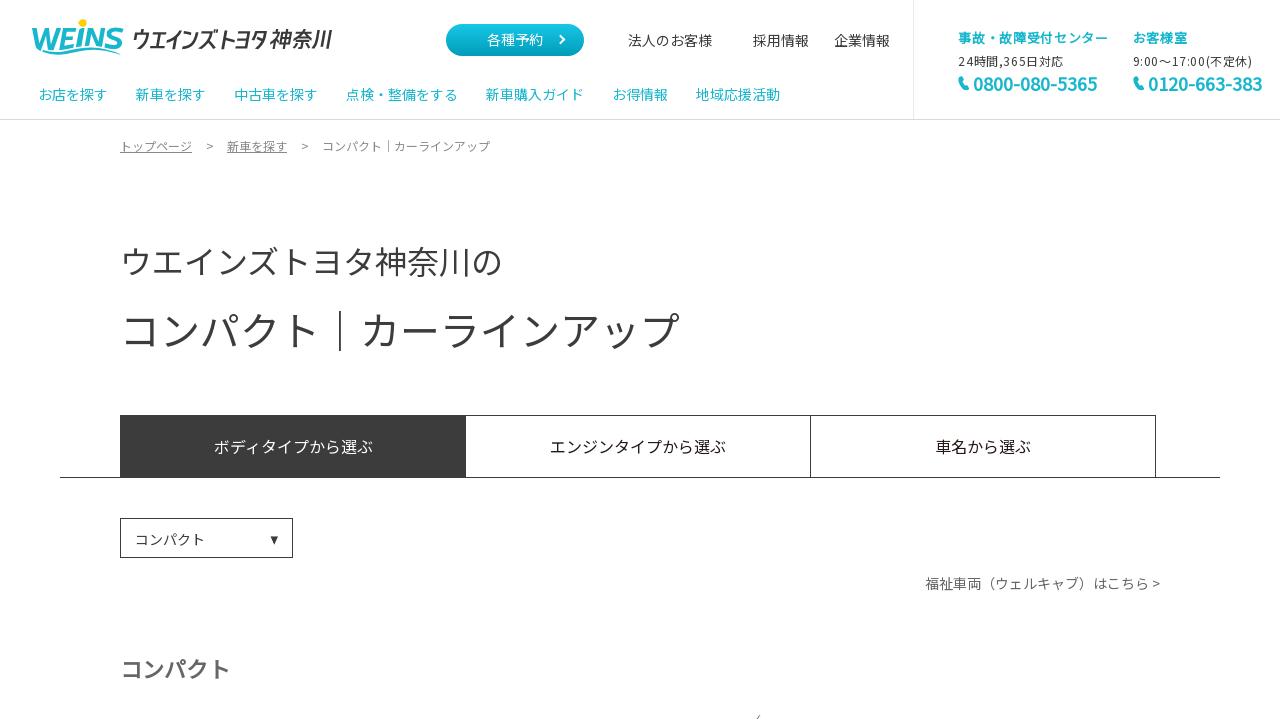

--- FILE ---
content_type: text/html; charset=UTF-8
request_url: https://www.weins-toyota-kanagawa.co.jp/new_car/compact_lineup
body_size: 12973
content:
<!DOCTYPE html>
<html lang="ja" class="theme-all">
<head>

	<meta charset="UTF-8">
	<meta http-equiv="X-UA-Compatible" content="IE=Edge">
	<meta name="viewport" content="width=device-width,initial-scale=1.0,minimum-scale=1.0,maximum-scale=1.0,user-scalable=no">
	<meta name="format-detection" content="telephone=no">
	<title>コンパクト｜カーラインアップ | 神奈川県のトヨタ車ディーラーなら【ウエインズトヨタ神奈川】</title>
	<meta name="keywords" content="ページキーワード" />
	<meta name="description" content="ウエインズトヨタ神奈川のコンパクトカーラインアップ" />

	<meta property="og:title" content="コンパクト｜カーラインアップ | 神奈川県のトヨタ車ディーラーなら【ウエインズトヨタ神奈川】" />
	<meta property="og:url" content="https://www.weins-toyota-kanagawa.co.jp/new_car/compact_lineup" />
	<meta property="og:image" content="https://www.weins-toyota-kanagawa.co.jp/file/cms/13701/4646237/image.png" />
	<meta property="og:description" content="ウエインズトヨタ神奈川のコンパクトカーラインアップ" />
	<meta property="og:site_name" content="ウエインズトヨタ神奈川" />
	<meta property="og:locale" content="ja_JP" />
	<meta property="og:type" content="website" />
		<meta name="google-site-verification" content="jdw1CbOn25Ypu1tlXWOMXlmsKqRRKPcN0V7zhKshvKY">
	
	<link rel="shortcut icon" type="image/vnd.microsoft.icon" href="/file/cms/13701/4646238/image.png" />
	<link rel="apple-touch-icon" sizes="180x180" href="/file/cms/13701/4646239/image.png">
	<link rel="apple-touch-icon-precomposed" href="/file/cms/13701/4646239/image.png">
	<!-- android用 -->
	<link rel="icon"" href="/file/cms/13701/4646239/image.png">



	
		
	<script data-envid="production" data-host="www.weins-toyota-kanagawa.co.jp" data-check="" ></script>
		<script language="JavaScript">/* mapmaster api */</script>
		

	<link rel="stylesheet" href="/assets/a/main.css?ver=20250912">
	<link href='https://fonts.googleapis.com/css?family=Noto+Sans+JP&display=swap' rel='stylesheet' type='text/css'>
<style type="text/css">
	<!--
	.content {
			}
-->
</style>
<script type="text/javascript" src="/assets/a/main.js?ver=20250912"></script>
<style type="text/css">  
	.errormessage {
		font-size: 11px;
		border: 1px #2c9e56 solid;
		line-height: 1.5;
		color: #3c3c3c;
		background-color: #e8fff2;
		margin: 20px 80px 20px 80px;
		padding: 10px;
		font-family: "メイリオ", Meiryo, "ヒラギノ角ゴ Pro W3", "HIragino Kaku Gothic Pro W3", "HIragino Kaku Gothic Pro", Osaka, "ＭＳ Ｐゴシック", "MS P Gothic", sans-serif;
		word-wrap: break-word;
	}
	.vardump {
		font-size: 12px;
		border: 1px #ff9797 solid;
		line-height: 1.2;
		background-color: #edf9f8;
		border: 1px solid #3d83bb;
		margin: 20px 80px 20px 80px;
		padding: 10px;
		font-family: "メイリオ", Meiryo, "ヒラギノ角ゴ Pro W3", "HIragino Kaku Gothic Pro W3", "HIragino Kaku Gothic Pro", Osaka, "ＭＳ Ｐゴシック", "MS P Gothic", sans-serif;
		word-wrap: break-word;
	}
</style>


<script class="form-key "></script>


<script>
  var _ga_id_list = "G-BGTPWTJRMG";
</script>


  <!-- 計測タグ管理で登録されたタグ -->
  <!--KARTE Blocks-->
<script src="https://cdn-blocks.karte.io/ba2acca1c82b2cb068c810ef643aff4e/builder.js"></script>
<!--KARTE Blocks-->



<link rel="stylesheet" href="/file/special/13701/18904/glonavi/css/global-nav.css">
<link rel="stylesheet" href="/file/special/13701/18904/glonavi/css/weins-nav-carlist.css">
<link rel="stylesheet" href="/file/special/13701/18904/glonavi/css/weins-nav-map.css">
<script src="/file/special/13701/18904/glonavi/js/global-nav.js" defer></script>
<script src="/file/special/13701/18904/glonavi/js/global-nav-config.js" defer></script>
<script src="/file/special/13701/18904/glonavi/js/weins-nav-carlist.js" defer></script>
<script src="/file/special/13701/18904/glonavi/js/weins-nav-map.js" defer></script>
<script src="/file/special/13701/18904/glonavi/js/global-nav-scrollCtrl.js" defer></script>
  <!-- ページ設定で登録されたタグ -->
  <link rel="canonical" href="https://www.weins-toyota-kanagawa.co.jp/new_car/compact_lineup">

  <!-- フォーム設定で登録されたタグ -->
  

  
  <script language="JavaScript" type="text/javascript" src="//onetag.tws.toyota.jp/onetag/head"></script>

  
  <!-- Google tag (gtag.js) -->
  <script async src="https://www.googletagmanager.com/gtag/js?id=G-BGTPWTJRMG"></script>
  <script>
    window.dataLayer = window.dataLayer || [];
    function gtag(){dataLayer.push(arguments);}
    gtag('js', new Date());
   gtag('config', 'G-BGTPWTJRMG');
    
  </script>
  <!-- Google tag (gtag.js) END-->
</head>

<body class="theme-1 bg-color-1 txt-color-5 fontfamily-id-1 13701-content" data-backtotop="3:1" data-backtotopfile=":">
	<div id="fb-root"></div>
	<div id="size-detect"></div>
	<div id="wrapper" class="wrapper">
					<header class="theme-1 fontfamily-id-1">

	<svg xmlns="http://www.w3.org/2000/svg" id="svg-set" class="svg-set">
		<symbol id="arrow-down" viewBox="0 0 11.316 7.062">
	    <path fill-rule="evenodd" d="M11.657,2.000 L6.000,7.657 L4.586,6.243 L4.586,6.243 L0.343,2.000 L1.757,0.586 L6.000,4.828 L10.243,0.586 L11.657,2.000 Z"/>
	  </symbol>

	</svg>
	<svg xmlns="http://www.w3.org/2000/svg" id="svg-set-plus" class="svg-set">
		<symbol id="plus" viewBox="0 0 12 12">
			<path d="M-1612,753v-5h-5v-2h5v-5h2v5h5v2h-5v5Z" transform="translate(1617 -741)"/>
		</symbol>
		<symbol id="minus" viewBox="0 0 12 2">
			<rect width="12" height="2"/>
		</symbol>
	</svg>

	<div id="header-container" class="chanel_p header-container  key-color-4-bg-1" 
		data-headergradientcolor="">
		<div class="header-border  key-color-4-text-5">

		</div>
		<div class="header-inner ">

			<div class="header-top">

				<div class="header-logo header-logo-position-1">
					<script>var header_data_test = {"main_area":{"position_id":1,"image":0,"image2":null},"sub_area":{"position_id":2,"type":"tel","image":{"image":0,"link":[]},"tel":[{"title":"","tel":""},{"title":"","tel":""}],"sp_tel_display_flg":0},"link":{"position_id":2,"item":[{"title":"\u4f01\u696d\u60c5\u5831","link":{"type":101,"unit_inserted_at":"","parameter":"","ga_action":"globalnavi_click","ga_label":"\u30b0\u30ed\u30ca\u30d3_\u4f01\u696d\u60c5\u5831","client_page_id":80613}},{"title":"\u63a1\u7528\u60c5\u5831","link":{"type":103,"external_link":"https:\/\/www.weins-toyota-kanagawa.co.jp\/file\/special\/13701\/19172\/recruit\/index.html","external_link_flg":1,"parameter":"","ga_category":"","ga_action":"globalnavi_click","ga_label":"\u30b0\u30ed\u30ca\u30d3_\u63a1\u7528\u60c5\u5831"}},{"title":"\u6cd5\u4eba\u306e\u304a\u5ba2\u69d8\u3000&nbsp;","link":{"type":101,"unit_inserted_at":"","parameter":"","ga_category":"","ga_action":"globalnavi_click","ga_label":"\u30b0\u30ed\u30ca\u30d3_\u6cd5\u4eba\u306e\u304a\u5ba2\u69d8","client_page_id":678013}},{"title":"\u5404\u7a2e\u4e88\u7d04","link":{"type":101,"unit_inserted_at":"","parameter":"","ga_category":"","ga_action":"globalnavi_click","ga_label":"\u30b0\u30ed\u30ca\u30d3_\u6765\u5e97\u4e88\u7d04\u30fb\u8cc7\u6599\u8acb\u6c42","client_page_id":143719}}]},"menu":{"menu_notation":1},"globalnavi":{"version":2},"brand_logo":{"display_flg":1}};</script>
					<!-- ネッツ系 -->
					
										<div class="header-logo-item header-logo-item-company">
											</div>
					<div class="header-logo-item header-logo-item-left-navi">
											</div>
				</div>





									<!-- $shop_tel_flg == 0 -->
					<!-- 店舗番号非表示（既存処理）-->
										<div data-clone="#header-sub-image-bottom,#header-sub-image-bottom-sp" class="header-sub-image header-sub-image-top header-sub-image-position-2 tel_icon--hide">
																		<div data-clone="#header-tel-modal"  class="header-tel">
																														<a data-galabel="サイトトップ_ヘッダー（）" href="tel:" class="header-tel-inner  key-color-1-bg-24  key-color-6-text-24">
															</a>
						
												</div>
																	</div>








				


								<div class="header-nav-button add-menu-txt">
					<div class="header-nav-button-inner">
						<div class="hover-button header-nav-button-item header-nav-button-item-0  key-color-2-bg-24" href="#"></div>
						<div class="hover-button header-nav-button-item header-nav-button-item-1  key-color-2-bg-24" href="#"></div>
						<div class="hover-button header-nav-button-item header-nav-button-item-2  key-color-2-bg-24" href="#"></div>
					</div>
										<span class="hover-button header-nav-menu-text  key-color-6-text-24">MENU</span>
									</div>
			</div>
						<!-- $version == 2 -->
			<!-- グロナビ　新デザイン（３階層）-->
						<div class="header-bottom version-2  key-color-4-text-5">
				<div class="header-bottom-inner">
					<nav class="header-global-nav">
						<ul>
							
														<li class="header-global-nav-item">

								<a data-mouseenter="  border-a2-color-5" class="hover-button   key-color-4-text-5 single-color " data-sptextcolor=" key-color-2-text-5" data-spbgcolor=""  href="" target="_self">
								<div class="header-global-nav-item-left-arrow-inner "></div>
								<span class="header-global-nav-item-inner" data-pctextcolor=''>
									<span class="header-global-nav-item-inner-border-left "></span>
									<span class="header-global-nav-item-hover-item  " data-spbgcoloroff="" data-spbgcolor=" key-color-2-bg-24"></span><span class="header-global-nav-item-current-arrow  single-color"></span><span class="header-global-nav-item-current-text">お店を探す<div class="header-global-nav-item-current-text-left-arrow-inner "></div></span><span data-headerarrowoff="" data-headerarrowon="" class="hover-button header-global-nav-item-arrow  key-color-2-bg-24 key-color-2-text-5  gradient-color"><svg viewBox="0 0 11.316 7.062"><use xlink:href="#arrow-down"></use></svg></span>
													<span class="arrow "></span>
													<span class="header-global-nav-item-inner-border-right "></span>
								</span><span class="header-global-nav-item-hover-item single-color "></span></a>
								<div class="header-global-nav-item-child  key-color-4-bg-1 single-color" data-spbgcolor=" key-color-4-bg-1">
									<div class="header-global-nav-item-child-container single-color " data-spbgcolor="">

										<div class="header-global-nav-item-child-border  key-color-2-bg-24 key-color-4-text-5"></div>
										<div class="header-global-nav-item-child-inner progeny-arrow " data-spbgcolor="">

											<div class="header-global-nav-item-child-title   key-color-6-text-24">
												<span class="nav-item">お店を探す</span>
											</div>
																							<div class="header-global-nav-item-child-list-arrow  "><div class="header-global-nav-item-child-list-arrow-inner  "></div></div>
												<div data-bordercolr="" class="header-global-nav-item-child-list progeny-arrow ">
														<div class=" bg-rect-opacity"></div>
														<div class="header-global-nav-item-child-wrap">
																										<div class="header-global-nav-item-child-item ">
														<a data-spbgcolor=" key-color-2-bg-24 " data-pclbghovercolor=""  data-pcbghovercolor="" class=" key-color-2-bg-24 key-color-4-text-5  clicktag  single-color bg-rect-opacity-color-reset" data-clicktagaction='globalnavi_click'data-clicktag='navi_店舗一覧から探す'data-clicktagcategory='link' href="/shop" target="_self">
														<div class="theme4-left-arrow "><div class="theme4-left-arrow-inner txt-color-1"></div></div>
															<span class="header-global-nav-item-child-item-inner  key-color-4-bg-1 single-color bg-rect-opacity-color-reset " data-txtcolorhover="" data-spbgcolor=" key-color-4-bg-1">	
																店舗一覧から探す																<span class="hover-button header-global-nav-item-child-arrow  key-color-6-text-24 
																"><svg class="arrow-down-child" data-pcsmalltextcolor='' viewBox="0 0 11.316 7.062"><use xlink:href="#arrow-down"></use></svg><svg class='plus ' viewBox="0 0 12 12"><use xlink:href="#plus"></use></svg><svg class='minus ' viewBox="0 0 12 12"><use xlink:href="#minus"></use></svg></span>
															</span>
														</a>

														<!-- 第3階層 -->
														
													</div>
																										<div class="header-global-nav-item-child-item ">
														<a data-spbgcolor=" key-color-2-bg-24 " data-pclbghovercolor=""  data-pcbghovercolor="" class=" key-color-2-bg-24 key-color-4-text-5  clicktag  single-color bg-rect-opacity-color-reset" data-clicktagaction='globalnavi_click'data-clicktag='navi_横浜市'data-clicktagcategory='link' href="/shop/yokohamashi" target="_self">
														<div class="theme4-left-arrow "><div class="theme4-left-arrow-inner txt-color-1"></div></div>
															<span class="header-global-nav-item-child-item-inner  key-color-4-bg-1 single-color bg-rect-opacity-color-reset " data-txtcolorhover="" data-spbgcolor=" key-color-4-bg-1">	
																<span style="color:#51bae5;">-</span>&nbsp;横浜市																<span class="hover-button header-global-nav-item-child-arrow  key-color-6-text-24 
																"><svg class="arrow-down-child" data-pcsmalltextcolor='' viewBox="0 0 11.316 7.062"><use xlink:href="#arrow-down"></use></svg><svg class='plus ' viewBox="0 0 12 12"><use xlink:href="#plus"></use></svg><svg class='minus ' viewBox="0 0 12 12"><use xlink:href="#minus"></use></svg></span>
															</span>
														</a>

														<!-- 第3階層 -->
														
													</div>
																										<div class="header-global-nav-item-child-item ">
														<a data-spbgcolor=" key-color-2-bg-24 " data-pclbghovercolor=""  data-pcbghovercolor="" class=" key-color-2-bg-24 key-color-4-text-5  clicktag  single-color bg-rect-opacity-color-reset" data-clicktagaction='globalnavi_click'data-clicktag='navi_川崎市'data-clicktagcategory='link' href="/shop/kawasakishi" target="_self">
														<div class="theme4-left-arrow "><div class="theme4-left-arrow-inner txt-color-1"></div></div>
															<span class="header-global-nav-item-child-item-inner  key-color-4-bg-1 single-color bg-rect-opacity-color-reset " data-txtcolorhover="" data-spbgcolor=" key-color-4-bg-1">	
																<span style="color:#51bae5;">-</span>&nbsp;川崎市																<span class="hover-button header-global-nav-item-child-arrow  key-color-6-text-24 
																"><svg class="arrow-down-child" data-pcsmalltextcolor='' viewBox="0 0 11.316 7.062"><use xlink:href="#arrow-down"></use></svg><svg class='plus ' viewBox="0 0 12 12"><use xlink:href="#plus"></use></svg><svg class='minus ' viewBox="0 0 12 12"><use xlink:href="#minus"></use></svg></span>
															</span>
														</a>

														<!-- 第3階層 -->
														
													</div>
																										<div class="header-global-nav-item-child-item ">
														<a data-spbgcolor=" key-color-2-bg-24 " data-pclbghovercolor=""  data-pcbghovercolor="" class=" key-color-2-bg-24 key-color-4-text-5  clicktag  single-color bg-rect-opacity-color-reset" data-clicktagaction='globalnavi_click'data-clicktag='navi_海老名・厚木エリア'data-clicktagcategory='link' href="/shop/ebina-atsugi" target="_self">
														<div class="theme4-left-arrow "><div class="theme4-left-arrow-inner txt-color-1"></div></div>
															<span class="header-global-nav-item-child-item-inner  key-color-4-bg-1 single-color bg-rect-opacity-color-reset " data-txtcolorhover="" data-spbgcolor=" key-color-4-bg-1">	
																<span style="color:#51bae5;">-</span> 海老名・厚木エリア																<span class="hover-button header-global-nav-item-child-arrow  key-color-6-text-24 
																"><svg class="arrow-down-child" data-pcsmalltextcolor='' viewBox="0 0 11.316 7.062"><use xlink:href="#arrow-down"></use></svg><svg class='plus ' viewBox="0 0 12 12"><use xlink:href="#plus"></use></svg><svg class='minus ' viewBox="0 0 12 12"><use xlink:href="#minus"></use></svg></span>
															</span>
														</a>

														<!-- 第3階層 -->
														
													</div>
																										<div class="header-global-nav-item-child-item ">
														<a data-spbgcolor=" key-color-2-bg-24 " data-pclbghovercolor=""  data-pcbghovercolor="" class=" key-color-2-bg-24 key-color-4-text-5  clicktag  single-color bg-rect-opacity-color-reset" data-clicktagaction='globalnavi_click'data-clicktag='navi_小田原エリア'data-clicktagcategory='link' href="/shop/odawara-area" target="_self">
														<div class="theme4-left-arrow "><div class="theme4-left-arrow-inner txt-color-1"></div></div>
															<span class="header-global-nav-item-child-item-inner  key-color-4-bg-1 single-color bg-rect-opacity-color-reset " data-txtcolorhover="" data-spbgcolor=" key-color-4-bg-1">	
																<span style="color:#51bae5;">-</span> 小田原エリア																<span class="hover-button header-global-nav-item-child-arrow  key-color-6-text-24 
																"><svg class="arrow-down-child" data-pcsmalltextcolor='' viewBox="0 0 11.316 7.062"><use xlink:href="#arrow-down"></use></svg><svg class='plus ' viewBox="0 0 12 12"><use xlink:href="#plus"></use></svg><svg class='minus ' viewBox="0 0 12 12"><use xlink:href="#minus"></use></svg></span>
															</span>
														</a>

														<!-- 第3階層 -->
														
													</div>
																										<div class="header-global-nav-item-child-item ">
														<a data-spbgcolor=" key-color-2-bg-24 " data-pclbghovercolor=""  data-pcbghovercolor="" class=" key-color-2-bg-24 key-color-4-text-5  clicktag  single-color bg-rect-opacity-color-reset" data-clicktagaction='globalnavi_click'data-clicktag='navi_鎌倉・湘南エリア'data-clicktagcategory='link' href="/shop/kamakura-shonan" target="_self">
														<div class="theme4-left-arrow "><div class="theme4-left-arrow-inner txt-color-1"></div></div>
															<span class="header-global-nav-item-child-item-inner  key-color-4-bg-1 single-color bg-rect-opacity-color-reset " data-txtcolorhover="" data-spbgcolor=" key-color-4-bg-1">	
																<span style="color:#51bae5;">-</span> 鎌倉・湘南エリア																<span class="hover-button header-global-nav-item-child-arrow  key-color-6-text-24 
																"><svg class="arrow-down-child" data-pcsmalltextcolor='' viewBox="0 0 11.316 7.062"><use xlink:href="#arrow-down"></use></svg><svg class='plus ' viewBox="0 0 12 12"><use xlink:href="#plus"></use></svg><svg class='minus ' viewBox="0 0 12 12"><use xlink:href="#minus"></use></svg></span>
															</span>
														</a>

														<!-- 第3階層 -->
														
													</div>
																										<div class="header-global-nav-item-child-item ">
														<a data-spbgcolor=" key-color-2-bg-24 " data-pclbghovercolor=""  data-pcbghovercolor="" class=" key-color-2-bg-24 key-color-4-text-5  clicktag  single-color bg-rect-opacity-color-reset" data-clicktagaction='globalnavi_click'data-clicktag='navi_相模原・大和エリア'data-clicktagcategory='link' href="/shop/sagamihara-yamato" target="_self">
														<div class="theme4-left-arrow "><div class="theme4-left-arrow-inner txt-color-1"></div></div>
															<span class="header-global-nav-item-child-item-inner  key-color-4-bg-1 single-color bg-rect-opacity-color-reset " data-txtcolorhover="" data-spbgcolor=" key-color-4-bg-1">	
																<span style="color:#51bae5;">-</span> 相模原・大和エリア																<span class="hover-button header-global-nav-item-child-arrow  key-color-6-text-24 
																"><svg class="arrow-down-child" data-pcsmalltextcolor='' viewBox="0 0 11.316 7.062"><use xlink:href="#arrow-down"></use></svg><svg class='plus ' viewBox="0 0 12 12"><use xlink:href="#plus"></use></svg><svg class='minus ' viewBox="0 0 12 12"><use xlink:href="#minus"></use></svg></span>
															</span>
														</a>

														<!-- 第3階層 -->
														
													</div>
																										<div class="header-global-nav-item-child-item ">
														<a data-spbgcolor=" key-color-2-bg-24 " data-pclbghovercolor=""  data-pcbghovercolor="" class=" key-color-2-bg-24 key-color-4-text-5  clicktag  single-color bg-rect-opacity-color-reset" data-clicktagaction='globalnavi_click'data-clicktag='navi_横須賀・逗子・葉山・三浦'data-clicktagcategory='link' href="/shop/yokosuka-zushi" target="_self">
														<div class="theme4-left-arrow "><div class="theme4-left-arrow-inner txt-color-1"></div></div>
															<span class="header-global-nav-item-child-item-inner  key-color-4-bg-1 single-color bg-rect-opacity-color-reset " data-txtcolorhover="" data-spbgcolor=" key-color-4-bg-1">	
																<span style="color:#51bae5;">-</span> 横須賀・逗子・葉山・三浦																<span class="hover-button header-global-nav-item-child-arrow  key-color-6-text-24 
																"><svg class="arrow-down-child" data-pcsmalltextcolor='' viewBox="0 0 11.316 7.062"><use xlink:href="#arrow-down"></use></svg><svg class='plus ' viewBox="0 0 12 12"><use xlink:href="#plus"></use></svg><svg class='minus ' viewBox="0 0 12 12"><use xlink:href="#minus"></use></svg></span>
															</span>
														</a>

														<!-- 第3階層 -->
														
													</div>
																										<div class="header-global-nav-item-child-item ">
														<a data-spbgcolor=" key-color-2-bg-24 " data-pclbghovercolor=""  data-pcbghovercolor="" class=" key-color-2-bg-24 key-color-4-text-5  clicktag  single-color bg-rect-opacity-color-reset" data-clicktagaction='globalnavi_click'data-clicktag='navi_U-Car店舗'data-clicktagcategory='link' href="/shop_map?service0=U-Car販売" target="_self">
														<div class="theme4-left-arrow "><div class="theme4-left-arrow-inner txt-color-1"></div></div>
															<span class="header-global-nav-item-child-item-inner  key-color-4-bg-1 single-color bg-rect-opacity-color-reset " data-txtcolorhover="" data-spbgcolor=" key-color-4-bg-1">	
																<span style="color:#51bae5;">-</span> U-Car店舗																<span class="hover-button header-global-nav-item-child-arrow  key-color-6-text-24 
																"><svg class="arrow-down-child" data-pcsmalltextcolor='' viewBox="0 0 11.316 7.062"><use xlink:href="#arrow-down"></use></svg><svg class='plus ' viewBox="0 0 12 12"><use xlink:href="#plus"></use></svg><svg class='minus ' viewBox="0 0 12 12"><use xlink:href="#minus"></use></svg></span>
															</span>
														</a>

														<!-- 第3階層 -->
														
													</div>
																										<div class="header-global-nav-item-child-item ">
														<a data-spbgcolor=" key-color-2-bg-24 " data-pclbghovercolor=""  data-pcbghovercolor="" class=" key-color-2-bg-24 key-color-4-text-5  clicktag  single-color bg-rect-opacity-color-reset"  href="/shop/concept_shop" target="_self">
														<div class="theme4-left-arrow "><div class="theme4-left-arrow-inner txt-color-1"></div></div>
															<span class="header-global-nav-item-child-item-inner  key-color-4-bg-1 single-color bg-rect-opacity-color-reset " data-txtcolorhover="" data-spbgcolor=" key-color-4-bg-1">	
																<span style="color:#51bae5;">-</span>各種専門店																<span class="hover-button header-global-nav-item-child-arrow  key-color-6-text-24 
																"><svg class="arrow-down-child" data-pcsmalltextcolor='' viewBox="0 0 11.316 7.062"><use xlink:href="#arrow-down"></use></svg><svg class='plus ' viewBox="0 0 12 12"><use xlink:href="#plus"></use></svg><svg class='minus ' viewBox="0 0 12 12"><use xlink:href="#minus"></use></svg></span>
															</span>
														</a>

														<!-- 第3階層 -->
														
													</div>
																										<div class="header-global-nav-item-child-item ">
														<a data-spbgcolor=" key-color-2-bg-24 " data-pclbghovercolor=""  data-pcbghovercolor="" class=" key-color-2-bg-24 key-color-4-text-5  clicktag  single-color bg-rect-opacity-color-reset" data-clicktagaction='globalnavi_click'data-clicktag='navi_移動展示会'data-clicktagcategory='link' href="/shop/move_showroom" target="_self">
														<div class="theme4-left-arrow "><div class="theme4-left-arrow-inner txt-color-1"></div></div>
															<span class="header-global-nav-item-child-item-inner  key-color-4-bg-1 single-color bg-rect-opacity-color-reset " data-txtcolorhover="" data-spbgcolor=" key-color-4-bg-1">	
																<span style="color:#51bae5;">-</span>移動展示会																<span class="hover-button header-global-nav-item-child-arrow  key-color-6-text-24 
																"><svg class="arrow-down-child" data-pcsmalltextcolor='' viewBox="0 0 11.316 7.062"><use xlink:href="#arrow-down"></use></svg><svg class='plus ' viewBox="0 0 12 12"><use xlink:href="#plus"></use></svg><svg class='minus ' viewBox="0 0 12 12"><use xlink:href="#minus"></use></svg></span>
															</span>
														</a>

														<!-- 第3階層 -->
														
													</div>
																										<div class="header-global-nav-item-child-item ">
														<a data-spbgcolor=" key-color-2-bg-24 " data-pclbghovercolor=""  data-pcbghovercolor="" class=" key-color-2-bg-24 key-color-4-text-5    single-color bg-rect-opacity-color-reset"  href="" target="_self">
														<div class="theme4-left-arrow "><div class="theme4-left-arrow-inner txt-color-1"></div></div>
															<span class="header-global-nav-item-child-item-inner  key-color-4-bg-1 single-color bg-rect-opacity-color-reset " data-txtcolorhover="" data-spbgcolor=" key-color-4-bg-1">	
																改行																<span class="hover-button header-global-nav-item-child-arrow  key-color-6-text-24 
																"><svg class="arrow-down-child" data-pcsmalltextcolor='' viewBox="0 0 11.316 7.062"><use xlink:href="#arrow-down"></use></svg><svg class='plus ' viewBox="0 0 12 12"><use xlink:href="#plus"></use></svg><svg class='minus ' viewBox="0 0 12 12"><use xlink:href="#minus"></use></svg></span>
															</span>
														</a>

														<!-- 第3階層 -->
														
													</div>
																										<div class="header-global-nav-item-child-item ">
														<a data-spbgcolor=" key-color-2-bg-24 " data-pclbghovercolor=""  data-pcbghovercolor="" class=" key-color-2-bg-24 key-color-4-text-5  clicktag  single-color bg-rect-opacity-color-reset" data-clicktagaction='globalnavi_click'data-clicktag='navi_営業日のご案内'data-clicktagcategory='link' href="https://www.weins-toyota-kanagawa.co.jp/information/calendar" target="_self">
														<div class="theme4-left-arrow "><div class="theme4-left-arrow-inner txt-color-1"></div></div>
															<span class="header-global-nav-item-child-item-inner  key-color-4-bg-1 single-color bg-rect-opacity-color-reset " data-txtcolorhover="" data-spbgcolor=" key-color-4-bg-1">	
																営業日のご案内																<span class="hover-button header-global-nav-item-child-arrow  key-color-6-text-24 
																"><svg class="arrow-down-child" data-pcsmalltextcolor='' viewBox="0 0 11.316 7.062"><use xlink:href="#arrow-down"></use></svg><svg class='plus ' viewBox="0 0 12 12"><use xlink:href="#plus"></use></svg><svg class='minus ' viewBox="0 0 12 12"><use xlink:href="#minus"></use></svg></span>
															</span>
														</a>

														<!-- 第3階層 -->
														
													</div>
																										</div>
												</div>
																						<!-- pc-small 表示用 -->
											<div class="header-global-nav-item-progeny-pc-small  key-color-4-bg-1 single-color  ">
												
												<div class='header-global-nav-item-progeny-left-arrow '><div class='header-global-nav-item-progeny-left-arrow-inner '></div></div>
											</div>
										</div>
									</div>

								</div>
								
								<span class="header-global-nav-item-border  key-color-4-text-5"></span>
							</li>
														
														<li class="header-global-nav-item">

								<a data-mouseenter="  border-a2-color-5" class="hover-button   key-color-4-text-5 single-color " data-sptextcolor=" key-color-2-text-5" data-spbgcolor=""  href="" target="_self">
								<div class="header-global-nav-item-left-arrow-inner "></div>
								<span class="header-global-nav-item-inner" data-pctextcolor=''>
									<span class="header-global-nav-item-inner-border-left "></span>
									<span class="header-global-nav-item-hover-item  " data-spbgcoloroff="" data-spbgcolor=" key-color-2-bg-24"></span><span class="header-global-nav-item-current-arrow  single-color"></span><span class="header-global-nav-item-current-text">新車を探す<div class="header-global-nav-item-current-text-left-arrow-inner "></div></span><span data-headerarrowoff="" data-headerarrowon="" class="hover-button header-global-nav-item-arrow  key-color-2-bg-24 key-color-2-text-5  gradient-color"><svg viewBox="0 0 11.316 7.062"><use xlink:href="#arrow-down"></use></svg></span>
													<span class="arrow "></span>
													<span class="header-global-nav-item-inner-border-right "></span>
								</span><span class="header-global-nav-item-hover-item single-color "></span></a>
								<div class="header-global-nav-item-child  key-color-4-bg-1 single-color" data-spbgcolor=" key-color-4-bg-1">
									<div class="header-global-nav-item-child-container single-color " data-spbgcolor="">

										<div class="header-global-nav-item-child-border  key-color-2-bg-24 key-color-4-text-5"></div>
										<div class="header-global-nav-item-child-inner progeny-arrow " data-spbgcolor="">

											<div class="header-global-nav-item-child-title   key-color-6-text-24">
												<span class="nav-item">新車を探す</span>
											</div>
																							<div class="header-global-nav-item-child-list-arrow  "><div class="header-global-nav-item-child-list-arrow-inner  "></div></div>
												<div data-bordercolr="" class="header-global-nav-item-child-list progeny-arrow ">
														<div class=" bg-rect-opacity"></div>
														<div class="header-global-nav-item-child-wrap">
																										<div class="header-global-nav-item-child-item progeny-arrow">
														<a data-spbgcolor=" key-color-2-bg-24 " data-pclbghovercolor=""  data-pcbghovercolor="" class=" key-color-2-bg-24 key-color-4-text-5    single-color bg-rect-opacity-color-reset"  href="" target="_self">
														<div class="theme4-left-arrow "><div class="theme4-left-arrow-inner txt-color-1"></div></div>
															<span class="header-global-nav-item-child-item-inner  key-color-4-bg-1 single-color bg-rect-opacity-color-reset " data-txtcolorhover="" data-spbgcolor=" key-color-4-bg-1">	
																																<span class="hover-button header-global-nav-item-child-arrow  key-color-6-text-24 
																"><svg class="arrow-down-child" data-pcsmalltextcolor='' viewBox="0 0 11.316 7.062"><use xlink:href="#arrow-down"></use></svg><svg class='plus ' viewBox="0 0 12 12"><use xlink:href="#plus"></use></svg><svg class='minus ' viewBox="0 0 12 12"><use xlink:href="#minus"></use></svg></span>
															</span>
														</a>

														<!-- 第3階層 -->
																												<div  class="header-global-nav-item-progeny 															 key-color-4-bg-1 border-a2-color-5 single-color bg-rect-opacity-color-reset" data-spbgcolor=" key-color-4-bg-1">
															<div class='header-global-nav-item-progeny-bg '></div>
															<div class='header-global-nav-item-progeny-container ' data-pcbgadd="">
																<div class="header-global-nav-item-progeny-inner " data-pcbgadd="">
																	<div class="header-global-nav-item-progeny-list">
																																			<div class="header-global-nav-item-progeny-item">
																				<a data-spbgcolor=" key-color-2-bg-24 " data-pclbghovercolor="" data-pcbghovercolor="" class=" key-color-2-bg-24 key-color-4-text-5 clicktag  single-color  bg-rect-opacity-color-reset"
																					  href="/new_car/suv_lineup" target="_self">
																					<span class="header-global-nav-item-progeny-item-inner  key-color-4-bg-1 single-color bg-rect-opacity-color-reset " 
																					data-txtcolorhover="" data-spbgcolor=" key-color-4-bg-1 ">SUV</span>
																				</a>
																		</div>
																																			<div class="header-global-nav-item-progeny-item">
																				<a data-spbgcolor=" key-color-2-bg-24 " data-pclbghovercolor="" data-pcbghovercolor="" class=" key-color-2-bg-24 key-color-4-text-5 clicktag  single-color  bg-rect-opacity-color-reset"
																					  href="/new_car/minivan_lineup" target="_self">
																					<span class="header-global-nav-item-progeny-item-inner  key-color-4-bg-1 single-color bg-rect-opacity-color-reset " 
																					data-txtcolorhover="" data-spbgcolor=" key-color-4-bg-1 ">ミニバン</span>
																				</a>
																		</div>
																																			<div class="header-global-nav-item-progeny-item">
																				<a data-spbgcolor=" key-color-2-bg-24 " data-pclbghovercolor="" data-pcbghovercolor="" class=" key-color-2-bg-24 key-color-4-text-5 clicktag  single-color  bg-rect-opacity-color-reset"
																					  href="/new_car/compact_lineup" target="_self">
																					<span class="header-global-nav-item-progeny-item-inner  key-color-4-bg-1 single-color bg-rect-opacity-color-reset " 
																					data-txtcolorhover="" data-spbgcolor=" key-color-4-bg-1 ">コンパクト</span>
																				</a>
																		</div>
																																			<div class="header-global-nav-item-progeny-item">
																				<a data-spbgcolor=" key-color-2-bg-24 " data-pclbghovercolor="" data-pcbghovercolor="" class=" key-color-2-bg-24 key-color-4-text-5 clicktag  single-color  bg-rect-opacity-color-reset"
																					  href="/new_car/wagon_lineup" target="_self">
																					<span class="header-global-nav-item-progeny-item-inner  key-color-4-bg-1 single-color bg-rect-opacity-color-reset " 
																					data-txtcolorhover="" data-spbgcolor=" key-color-4-bg-1 ">ワゴン</span>
																				</a>
																		</div>
																																			<div class="header-global-nav-item-progeny-item">
																				<a data-spbgcolor=" key-color-2-bg-24 " data-pclbghovercolor="" data-pcbghovercolor="" class=" key-color-2-bg-24 key-color-4-text-5 clicktag  single-color  bg-rect-opacity-color-reset"
																					  href="/new_car/sports_lineup" target="_self">
																					<span class="header-global-nav-item-progeny-item-inner  key-color-4-bg-1 single-color bg-rect-opacity-color-reset " 
																					data-txtcolorhover="" data-spbgcolor=" key-color-4-bg-1 ">スポーツ</span>
																				</a>
																		</div>
																																			<div class="header-global-nav-item-progeny-item">
																				<a data-spbgcolor=" key-color-2-bg-24 " data-pclbghovercolor="" data-pcbghovercolor="" class=" key-color-2-bg-24 key-color-4-text-5 clicktag  single-color  bg-rect-opacity-color-reset"
																					  href="/new_car/sedan_lineup" target="_self">
																					<span class="header-global-nav-item-progeny-item-inner  key-color-4-bg-1 single-color bg-rect-opacity-color-reset " 
																					data-txtcolorhover="" data-spbgcolor=" key-color-4-bg-1 ">セダン</span>
																				</a>
																		</div>
																																			<div class="header-global-nav-item-progeny-item">
																				<a data-spbgcolor=" key-color-2-bg-24 " data-pclbghovercolor="" data-pcbghovercolor="" class=" key-color-2-bg-24 key-color-4-text-5 clicktag  single-color  bg-rect-opacity-color-reset"
																					  href="/new_car/business_lineup" target="_self">
																					<span class="header-global-nav-item-progeny-item-inner  key-color-4-bg-1 single-color bg-rect-opacity-color-reset " 
																					data-txtcolorhover="" data-spbgcolor=" key-color-4-bg-1 ">ビジネスカー</span>
																				</a>
																		</div>
																																			<div class="header-global-nav-item-progeny-item">
																				<a data-spbgcolor=" key-color-2-bg-24 " data-pclbghovercolor="" data-pcbghovercolor="" class=" key-color-2-bg-24 key-color-4-text-5 clicktag  single-color  bg-rect-opacity-color-reset"
																					  href="/new_car/light_lineup" target="_self">
																					<span class="header-global-nav-item-progeny-item-inner  key-color-4-bg-1 single-color bg-rect-opacity-color-reset " 
																					data-txtcolorhover="" data-spbgcolor=" key-color-4-bg-1 ">軽自動車</span>
																				</a>
																		</div>
																																		</div>
																</div>
															</div>
														</div>
														
													</div>
																										<div class="header-global-nav-item-child-item ">
														<a data-spbgcolor=" key-color-2-bg-24 " data-pclbghovercolor=""  data-pcbghovercolor="" class=" key-color-2-bg-24 key-color-4-text-5  clicktag  single-color bg-rect-opacity-color-reset" data-clicktagaction='globalnavi_click'data-clicktag='navi_試乗車を探す'data-clicktagcategory='link' href="/concierge/democar" target="_self">
														<div class="theme4-left-arrow "><div class="theme4-left-arrow-inner txt-color-1"></div></div>
															<span class="header-global-nav-item-child-item-inner  key-color-4-bg-1 single-color bg-rect-opacity-color-reset " data-txtcolorhover="" data-spbgcolor=" key-color-4-bg-1">	
																試乗車の予約をする																<span class="hover-button header-global-nav-item-child-arrow  key-color-6-text-24 
																"><svg class="arrow-down-child" data-pcsmalltextcolor='' viewBox="0 0 11.316 7.062"><use xlink:href="#arrow-down"></use></svg><svg class='plus ' viewBox="0 0 12 12"><use xlink:href="#plus"></use></svg><svg class='minus ' viewBox="0 0 12 12"><use xlink:href="#minus"></use></svg></span>
															</span>
														</a>

														<!-- 第3階層 -->
														
													</div>
																										<div class="header-global-nav-item-child-item ">
														<a data-spbgcolor=" key-color-2-bg-24 " data-pclbghovercolor=""  data-pcbghovercolor="" class=" key-color-2-bg-24 key-color-4-text-5  clicktag  single-color bg-rect-opacity-color-reset" data-clicktagaction='globalnavi_click'data-clicktag='navi_商談を予約する'data-clicktagcategory='link' href="/concierge/shodan" target="_self">
														<div class="theme4-left-arrow "><div class="theme4-left-arrow-inner txt-color-1"></div></div>
															<span class="header-global-nav-item-child-item-inner  key-color-4-bg-1 single-color bg-rect-opacity-color-reset " data-txtcolorhover="" data-spbgcolor=" key-color-4-bg-1">	
																商談を予約する																<span class="hover-button header-global-nav-item-child-arrow  key-color-6-text-24 
																"><svg class="arrow-down-child" data-pcsmalltextcolor='' viewBox="0 0 11.316 7.062"><use xlink:href="#arrow-down"></use></svg><svg class='plus ' viewBox="0 0 12 12"><use xlink:href="#plus"></use></svg><svg class='minus ' viewBox="0 0 12 12"><use xlink:href="#minus"></use></svg></span>
															</span>
														</a>

														<!-- 第3階層 -->
														
													</div>
																										<div class="header-global-nav-item-child-item ">
														<a data-spbgcolor=" key-color-2-bg-24 " data-pclbghovercolor=""  data-pcbghovercolor="" class=" key-color-2-bg-24 key-color-4-text-5  clicktag  single-color bg-rect-opacity-color-reset" data-clicktagaction='globalnavi_click'data-clicktag='navi_福祉車両（ウェルキャブ）'data-clicktagcategory='link' href="/new_car/welcab" target="_self">
														<div class="theme4-left-arrow "><div class="theme4-left-arrow-inner txt-color-1"></div></div>
															<span class="header-global-nav-item-child-item-inner  key-color-4-bg-1 single-color bg-rect-opacity-color-reset " data-txtcolorhover="" data-spbgcolor=" key-color-4-bg-1">	
																福祉車両（ウェルキャブ）																<span class="hover-button header-global-nav-item-child-arrow  key-color-6-text-24 
																"><svg class="arrow-down-child" data-pcsmalltextcolor='' viewBox="0 0 11.316 7.062"><use xlink:href="#arrow-down"></use></svg><svg class='plus ' viewBox="0 0 12 12"><use xlink:href="#plus"></use></svg><svg class='minus ' viewBox="0 0 12 12"><use xlink:href="#minus"></use></svg></span>
															</span>
														</a>

														<!-- 第3階層 -->
														
													</div>
																										<div class="header-global-nav-item-child-item ">
														<a data-spbgcolor=" key-color-2-bg-24 " data-pclbghovercolor=""  data-pcbghovercolor="" class=" key-color-2-bg-24 key-color-4-text-5  clicktag  single-color bg-rect-opacity-color-reset"  href="/carlife_support/article" target="_self">
														<div class="theme4-left-arrow "><div class="theme4-left-arrow-inner txt-color-1"></div></div>
															<span class="header-global-nav-item-child-item-inner  key-color-4-bg-1 single-color bg-rect-opacity-color-reset " data-txtcolorhover="" data-spbgcolor=" key-color-4-bg-1">	
																おクルマ情報コラム																<span class="hover-button header-global-nav-item-child-arrow  key-color-6-text-24 
																"><svg class="arrow-down-child" data-pcsmalltextcolor='' viewBox="0 0 11.316 7.062"><use xlink:href="#arrow-down"></use></svg><svg class='plus ' viewBox="0 0 12 12"><use xlink:href="#plus"></use></svg><svg class='minus ' viewBox="0 0 12 12"><use xlink:href="#minus"></use></svg></span>
															</span>
														</a>

														<!-- 第3階層 -->
														
													</div>
																										</div>
												</div>
																						<!-- pc-small 表示用 -->
											<div class="header-global-nav-item-progeny-pc-small  key-color-4-bg-1 single-color  ">
												
												<div class='header-global-nav-item-progeny-left-arrow '><div class='header-global-nav-item-progeny-left-arrow-inner '></div></div>
											</div>
										</div>
									</div>

								</div>
								
								<span class="header-global-nav-item-border  key-color-4-text-5"></span>
							</li>
														
														<li class="header-global-nav-item">

								<a data-mouseenter="  border-a2-color-5" class="hover-button   key-color-4-text-5 single-color " data-sptextcolor=" key-color-2-text-5" data-spbgcolor=""  href="" target="_self">
								<div class="header-global-nav-item-left-arrow-inner "></div>
								<span class="header-global-nav-item-inner" data-pctextcolor=''>
									<span class="header-global-nav-item-inner-border-left "></span>
									<span class="header-global-nav-item-hover-item  " data-spbgcoloroff="" data-spbgcolor=" key-color-2-bg-24"></span><span class="header-global-nav-item-current-arrow  single-color"></span><span class="header-global-nav-item-current-text">中古車を探す<div class="header-global-nav-item-current-text-left-arrow-inner "></div></span><span data-headerarrowoff="" data-headerarrowon="" class="hover-button header-global-nav-item-arrow  key-color-2-bg-24 key-color-2-text-5  gradient-color"><svg viewBox="0 0 11.316 7.062"><use xlink:href="#arrow-down"></use></svg></span>
													<span class="arrow "></span>
													<span class="header-global-nav-item-inner-border-right "></span>
								</span><span class="header-global-nav-item-hover-item single-color "></span></a>
								<div class="header-global-nav-item-child  key-color-4-bg-1 single-color" data-spbgcolor=" key-color-4-bg-1">
									<div class="header-global-nav-item-child-container single-color " data-spbgcolor="">

										<div class="header-global-nav-item-child-border  key-color-2-bg-24 key-color-4-text-5"></div>
										<div class="header-global-nav-item-child-inner progeny-arrow " data-spbgcolor="">

											<div class="header-global-nav-item-child-title   key-color-6-text-24">
												<span class="nav-item">中古車を探す</span>
											</div>
																							<div class="header-global-nav-item-child-list-arrow  "><div class="header-global-nav-item-child-list-arrow-inner  "></div></div>
												<div data-bordercolr="" class="header-global-nav-item-child-list progeny-arrow ">
														<div class=" bg-rect-opacity"></div>
														<div class="header-global-nav-item-child-wrap">
																										<div class="header-global-nav-item-child-item ">
														<a data-spbgcolor=" key-color-2-bg-24 " data-pclbghovercolor=""  data-pcbghovercolor="" class=" key-color-2-bg-24 key-color-4-text-5  clicktag  single-color bg-rect-opacity-color-reset" data-clicktagaction='globalnavi_click'data-clicktag='navi_中古車を探す'data-clicktagcategory='link' href="/u-car" target="_self">
														<div class="theme4-left-arrow "><div class="theme4-left-arrow-inner txt-color-1"></div></div>
															<span class="header-global-nav-item-child-item-inner  key-color-4-bg-1 single-color bg-rect-opacity-color-reset " data-txtcolorhover="" data-spbgcolor=" key-color-4-bg-1">	
																中古車を探す																<span class="hover-button header-global-nav-item-child-arrow  key-color-6-text-24 
																"><svg class="arrow-down-child" data-pcsmalltextcolor='' viewBox="0 0 11.316 7.062"><use xlink:href="#arrow-down"></use></svg><svg class='plus ' viewBox="0 0 12 12"><use xlink:href="#plus"></use></svg><svg class='minus ' viewBox="0 0 12 12"><use xlink:href="#minus"></use></svg></span>
															</span>
														</a>

														<!-- 第3階層 -->
														
													</div>
																										<div class="header-global-nav-item-child-item ">
														<a data-spbgcolor=" key-color-2-bg-24 " data-pclbghovercolor=""  data-pcbghovercolor="" class=" key-color-2-bg-24 key-color-4-text-5  clicktag  single-color bg-rect-opacity-color-reset" data-clicktagaction='globalnavi_click'data-clicktag='navi_トヨタのクルマ買い取り'data-clicktagcategory='link' href="/u-car/kaitori" target="_self">
														<div class="theme4-left-arrow "><div class="theme4-left-arrow-inner txt-color-1"></div></div>
															<span class="header-global-nav-item-child-item-inner  key-color-4-bg-1 single-color bg-rect-opacity-color-reset " data-txtcolorhover="" data-spbgcolor=" key-color-4-bg-1">	
																トヨタのクルマ買い取り																<span class="hover-button header-global-nav-item-child-arrow  key-color-6-text-24 
																"><svg class="arrow-down-child" data-pcsmalltextcolor='' viewBox="0 0 11.316 7.062"><use xlink:href="#arrow-down"></use></svg><svg class='plus ' viewBox="0 0 12 12"><use xlink:href="#plus"></use></svg><svg class='minus ' viewBox="0 0 12 12"><use xlink:href="#minus"></use></svg></span>
															</span>
														</a>

														<!-- 第3階層 -->
														
													</div>
																										<div class="header-global-nav-item-child-item ">
														<a data-spbgcolor=" key-color-2-bg-24 " data-pclbghovercolor=""  data-pcbghovercolor="" class=" key-color-2-bg-24 key-color-4-text-5  clicktag  single-color bg-rect-opacity-color-reset" data-clicktagaction='globalnavi_click'data-clicktag='navi_ロングラン保証'data-clicktagcategory='link' href="/u-car/longrun" target="_self">
														<div class="theme4-left-arrow "><div class="theme4-left-arrow-inner txt-color-1"></div></div>
															<span class="header-global-nav-item-child-item-inner  key-color-4-bg-1 single-color bg-rect-opacity-color-reset " data-txtcolorhover="" data-spbgcolor=" key-color-4-bg-1">	
																<span style="font-size:90%;">１年間の無料保証</span><br />
ロングラン保証																<span class="hover-button header-global-nav-item-child-arrow  key-color-6-text-24 
																"><svg class="arrow-down-child" data-pcsmalltextcolor='' viewBox="0 0 11.316 7.062"><use xlink:href="#arrow-down"></use></svg><svg class='plus ' viewBox="0 0 12 12"><use xlink:href="#plus"></use></svg><svg class='minus ' viewBox="0 0 12 12"><use xlink:href="#minus"></use></svg></span>
															</span>
														</a>

														<!-- 第3階層 -->
														
													</div>
																										<div class="header-global-nav-item-child-item ">
														<a data-spbgcolor=" key-color-2-bg-24 " data-pclbghovercolor=""  data-pcbghovercolor="" class=" key-color-2-bg-24 key-color-4-text-5  clicktag  single-color bg-rect-opacity-color-reset" data-clicktagaction='globalnavi_click'data-clicktag='navi_残価設定型クレジット'data-clicktagcategory='link' href="/u-car/plan" target="_self">
														<div class="theme4-left-arrow "><div class="theme4-left-arrow-inner txt-color-1"></div></div>
															<span class="header-global-nav-item-child-item-inner  key-color-4-bg-1 single-color bg-rect-opacity-color-reset " data-txtcolorhover="" data-spbgcolor=" key-color-4-bg-1">	
																<span style="font-size:90%;">中古車限定</span><br />
残価設定型クレジット<br />
残額据置払い																<span class="hover-button header-global-nav-item-child-arrow  key-color-6-text-24 
																"><svg class="arrow-down-child" data-pcsmalltextcolor='' viewBox="0 0 11.316 7.062"><use xlink:href="#arrow-down"></use></svg><svg class='plus ' viewBox="0 0 12 12"><use xlink:href="#plus"></use></svg><svg class='minus ' viewBox="0 0 12 12"><use xlink:href="#minus"></use></svg></span>
															</span>
														</a>

														<!-- 第3階層 -->
														
													</div>
																										<div class="header-global-nav-item-child-item ">
														<a data-spbgcolor=" key-color-2-bg-24 " data-pclbghovercolor=""  data-pcbghovercolor="" class=" key-color-2-bg-24 key-color-4-text-5  clicktag  single-color bg-rect-opacity-color-reset" data-clicktagaction='globalnavi_click'data-clicktag='navi_mobilico（モビリコ）'data-clicktagcategory='link' href="/naradeha/mobilico" target="_self">
														<div class="theme4-left-arrow "><div class="theme4-left-arrow-inner txt-color-1"></div></div>
															<span class="header-global-nav-item-child-item-inner  key-color-4-bg-1 single-color bg-rect-opacity-color-reset " data-txtcolorhover="" data-spbgcolor=" key-color-4-bg-1">	
																<span style="font-size:90%;">安心・安全なクルマの個人売買</span><br />
mobilico（モビリコ）																<span class="hover-button header-global-nav-item-child-arrow  key-color-6-text-24 
																"><svg class="arrow-down-child" data-pcsmalltextcolor='' viewBox="0 0 11.316 7.062"><use xlink:href="#arrow-down"></use></svg><svg class='plus ' viewBox="0 0 12 12"><use xlink:href="#plus"></use></svg><svg class='minus ' viewBox="0 0 12 12"><use xlink:href="#minus"></use></svg></span>
															</span>
														</a>

														<!-- 第3階層 -->
														
													</div>
																										</div>
												</div>
																						<!-- pc-small 表示用 -->
											<div class="header-global-nav-item-progeny-pc-small  key-color-4-bg-1 single-color  ">
												
												<div class='header-global-nav-item-progeny-left-arrow '><div class='header-global-nav-item-progeny-left-arrow-inner '></div></div>
											</div>
										</div>
									</div>

								</div>
								
								<span class="header-global-nav-item-border  key-color-4-text-5"></span>
							</li>
														
														<li class="header-global-nav-item">

								<a data-mouseenter="  border-a2-color-5" class="hover-button   key-color-4-text-5 single-color " data-sptextcolor=" key-color-2-text-5" data-spbgcolor=""  href="" target="_self">
								<div class="header-global-nav-item-left-arrow-inner "></div>
								<span class="header-global-nav-item-inner" data-pctextcolor=''>
									<span class="header-global-nav-item-inner-border-left "></span>
									<span class="header-global-nav-item-hover-item  " data-spbgcoloroff="" data-spbgcolor=" key-color-2-bg-24"></span><span class="header-global-nav-item-current-arrow  single-color"></span><span class="header-global-nav-item-current-text">点検・整備をする<div class="header-global-nav-item-current-text-left-arrow-inner "></div></span><span data-headerarrowoff="" data-headerarrowon="" class="hover-button header-global-nav-item-arrow  key-color-2-bg-24 key-color-2-text-5  gradient-color"><svg viewBox="0 0 11.316 7.062"><use xlink:href="#arrow-down"></use></svg></span>
													<span class="arrow "></span>
													<span class="header-global-nav-item-inner-border-right "></span>
								</span><span class="header-global-nav-item-hover-item single-color "></span></a>
								<div class="header-global-nav-item-child  key-color-4-bg-1 single-color" data-spbgcolor=" key-color-4-bg-1">
									<div class="header-global-nav-item-child-container single-color " data-spbgcolor="">

										<div class="header-global-nav-item-child-border  key-color-2-bg-24 key-color-4-text-5"></div>
										<div class="header-global-nav-item-child-inner progeny-arrow " data-spbgcolor="">

											<div class="header-global-nav-item-child-title   key-color-6-text-24">
												<span class="nav-item">点検・整備をする</span>
											</div>
																							<div class="header-global-nav-item-child-list-arrow  "><div class="header-global-nav-item-child-list-arrow-inner  "></div></div>
												<div data-bordercolr="" class="header-global-nav-item-child-list progeny-arrow ">
														<div class=" bg-rect-opacity"></div>
														<div class="header-global-nav-item-child-wrap">
																										<div class="header-global-nav-item-child-item ">
														<a data-spbgcolor=" key-color-2-bg-24 " data-pclbghovercolor=""  data-pcbghovercolor="" class=" key-color-2-bg-24 key-color-4-text-5  clicktag  single-color bg-rect-opacity-color-reset" data-clicktagaction='globalnavi_click'data-clicktag='navi_点検・整備'data-clicktagcategory='link' href="/service" target="_self">
														<div class="theme4-left-arrow "><div class="theme4-left-arrow-inner txt-color-1"></div></div>
															<span class="header-global-nav-item-child-item-inner  key-color-4-bg-1 single-color bg-rect-opacity-color-reset " data-txtcolorhover="" data-spbgcolor=" key-color-4-bg-1">	
																<span style="font-size:100%;">点検・整備をする</span>																<span class="hover-button header-global-nav-item-child-arrow  key-color-6-text-24 
																"><svg class="arrow-down-child" data-pcsmalltextcolor='' viewBox="0 0 11.316 7.062"><use xlink:href="#arrow-down"></use></svg><svg class='plus ' viewBox="0 0 12 12"><use xlink:href="#plus"></use></svg><svg class='minus ' viewBox="0 0 12 12"><use xlink:href="#minus"></use></svg></span>
															</span>
														</a>

														<!-- 第3階層 -->
														
													</div>
																										<div class="header-global-nav-item-child-item ">
														<a data-spbgcolor=" key-color-2-bg-24 " data-pclbghovercolor=""  data-pcbghovercolor="" class=" key-color-2-bg-24 key-color-4-text-5  clicktag  single-color bg-rect-opacity-color-reset" data-clicktagaction='globalnavi_click'data-clicktag='navi_車検・点検'data-clicktagcategory='link' href="/service/maintenance" target="_self">
														<div class="theme4-left-arrow "><div class="theme4-left-arrow-inner txt-color-1"></div></div>
															<span class="header-global-nav-item-child-item-inner  key-color-4-bg-1 single-color bg-rect-opacity-color-reset " data-txtcolorhover="" data-spbgcolor=" key-color-4-bg-1">	
																<span style="color:#51bae5;">-</span> 車検・点検																<span class="hover-button header-global-nav-item-child-arrow  key-color-6-text-24 
																"><svg class="arrow-down-child" data-pcsmalltextcolor='' viewBox="0 0 11.316 7.062"><use xlink:href="#arrow-down"></use></svg><svg class='plus ' viewBox="0 0 12 12"><use xlink:href="#plus"></use></svg><svg class='minus ' viewBox="0 0 12 12"><use xlink:href="#minus"></use></svg></span>
															</span>
														</a>

														<!-- 第3階層 -->
														
													</div>
																										<div class="header-global-nav-item-child-item ">
														<a data-spbgcolor=" key-color-2-bg-24 " data-pclbghovercolor=""  data-pcbghovercolor="" class=" key-color-2-bg-24 key-color-4-text-5  clicktag  single-color bg-rect-opacity-color-reset" data-clicktagaction='globalnavi_click'data-clicktag='navi_おクルマのお手入れ'data-clicktagcategory='link' href="/service/carcare" target="_self">
														<div class="theme4-left-arrow "><div class="theme4-left-arrow-inner txt-color-1"></div></div>
															<span class="header-global-nav-item-child-item-inner  key-color-4-bg-1 single-color bg-rect-opacity-color-reset " data-txtcolorhover="" data-spbgcolor=" key-color-4-bg-1">	
																<span style="color:#51bae5;">-</span> おクルマのお手入れ																<span class="hover-button header-global-nav-item-child-arrow  key-color-6-text-24 
																"><svg class="arrow-down-child" data-pcsmalltextcolor='' viewBox="0 0 11.316 7.062"><use xlink:href="#arrow-down"></use></svg><svg class='plus ' viewBox="0 0 12 12"><use xlink:href="#plus"></use></svg><svg class='minus ' viewBox="0 0 12 12"><use xlink:href="#minus"></use></svg></span>
															</span>
														</a>

														<!-- 第3階層 -->
														
													</div>
																										<div class="header-global-nav-item-child-item ">
														<a data-spbgcolor=" key-color-2-bg-24 " data-pclbghovercolor=""  data-pcbghovercolor="" class=" key-color-2-bg-24 key-color-4-text-5  clicktag  single-color bg-rect-opacity-color-reset" data-clicktagaction='globalnavi_click'data-clicktag='navi_傷・へこみ'data-clicktagcategory='link' href="/service/bodyrepair" target="_self">
														<div class="theme4-left-arrow "><div class="theme4-left-arrow-inner txt-color-1"></div></div>
															<span class="header-global-nav-item-child-item-inner  key-color-4-bg-1 single-color bg-rect-opacity-color-reset " data-txtcolorhover="" data-spbgcolor=" key-color-4-bg-1">	
																<span style="color:#51bae5;">-</span> 傷・へこみ																<span class="hover-button header-global-nav-item-child-arrow  key-color-6-text-24 
																"><svg class="arrow-down-child" data-pcsmalltextcolor='' viewBox="0 0 11.316 7.062"><use xlink:href="#arrow-down"></use></svg><svg class='plus ' viewBox="0 0 12 12"><use xlink:href="#plus"></use></svg><svg class='minus ' viewBox="0 0 12 12"><use xlink:href="#minus"></use></svg></span>
															</span>
														</a>

														<!-- 第3階層 -->
														
													</div>
																										<div class="header-global-nav-item-child-item ">
														<a data-spbgcolor=" key-color-2-bg-24 " data-pclbghovercolor=""  data-pcbghovercolor="" class=" key-color-2-bg-24 key-color-4-text-5  clicktag  single-color bg-rect-opacity-color-reset" data-clicktagaction='globalnavi_click'data-clicktag='navi_メンテナンス商品＆カー用品'data-clicktagcategory='link' href="/service/monthly" target="_self">
														<div class="theme4-left-arrow "><div class="theme4-left-arrow-inner txt-color-1"></div></div>
															<span class="header-global-nav-item-child-item-inner  key-color-4-bg-1 single-color bg-rect-opacity-color-reset " data-txtcolorhover="" data-spbgcolor=" key-color-4-bg-1">	
																<span style="color:#51bae5;">-</span>お得なカー用品																<span class="hover-button header-global-nav-item-child-arrow  key-color-6-text-24 
																"><svg class="arrow-down-child" data-pcsmalltextcolor='' viewBox="0 0 11.316 7.062"><use xlink:href="#arrow-down"></use></svg><svg class='plus ' viewBox="0 0 12 12"><use xlink:href="#plus"></use></svg><svg class='minus ' viewBox="0 0 12 12"><use xlink:href="#minus"></use></svg></span>
															</span>
														</a>

														<!-- 第3階層 -->
														
													</div>
																										<div class="header-global-nav-item-child-item progeny-arrow">
														<a data-spbgcolor=" key-color-2-bg-24 " data-pclbghovercolor=""  data-pcbghovercolor="" class=" key-color-2-bg-24 key-color-4-text-5  clicktag  single-color bg-rect-opacity-color-reset"  href="/service/maintenance_passport" target="_self">
														<div class="theme4-left-arrow "><div class="theme4-left-arrow-inner txt-color-1"></div></div>
															<span class="header-global-nav-item-child-item-inner  key-color-4-bg-1 single-color bg-rect-opacity-color-reset " data-txtcolorhover="" data-spbgcolor=" key-color-4-bg-1">	
																<span style="font-size:100%;">メンテナンスパック</span>																<span class="hover-button header-global-nav-item-child-arrow  key-color-6-text-24 
																"><svg class="arrow-down-child" data-pcsmalltextcolor='' viewBox="0 0 11.316 7.062"><use xlink:href="#arrow-down"></use></svg><svg class='plus ' viewBox="0 0 12 12"><use xlink:href="#plus"></use></svg><svg class='minus ' viewBox="0 0 12 12"><use xlink:href="#minus"></use></svg></span>
															</span>
														</a>

														<!-- 第3階層 -->
																												<div  class="header-global-nav-item-progeny 															 key-color-4-bg-1 border-a2-color-5 single-color bg-rect-opacity-color-reset" data-spbgcolor=" key-color-4-bg-1">
															<div class='header-global-nav-item-progeny-bg '></div>
															<div class='header-global-nav-item-progeny-container ' data-pcbgadd="">
																<div class="header-global-nav-item-progeny-inner " data-pcbgadd="">
																	<div class="header-global-nav-item-progeny-list">
																																			<div class="header-global-nav-item-progeny-item">
																				<a data-spbgcolor=" key-color-2-bg-24 " data-pclbghovercolor="" data-pcbghovercolor="" class=" key-color-2-bg-24 key-color-4-text-5 clicktag  single-color  bg-rect-opacity-color-reset"
																					 data-clicktagaction='globalnavi_click'data-clicktag='navi_新車購入時'data-clicktagcategory='globalnavi_click' href="/service/maintenance_passport/weins_maintenance_passport" target="_self">
																					<span class="header-global-nav-item-progeny-item-inner  key-color-4-bg-1 single-color bg-rect-opacity-color-reset " 
																					data-txtcolorhover="" data-spbgcolor=" key-color-4-bg-1 ">新車購入時</span>
																				</a>
																		</div>
																																			<div class="header-global-nav-item-progeny-item">
																				<a data-spbgcolor=" key-color-2-bg-24 " data-pclbghovercolor="" data-pcbghovercolor="" class=" key-color-2-bg-24 key-color-4-text-5 clicktag  single-color  bg-rect-opacity-color-reset"
																					 data-clicktagaction='globalnavi_click'data-clicktag='navi_途中加入／継続時'data-clicktagcategory='globalnavi_click' href="/service/maintenance_passport/weins_maintenance_plus" target="_self">
																					<span class="header-global-nav-item-progeny-item-inner  key-color-4-bg-1 single-color bg-rect-opacity-color-reset " 
																					data-txtcolorhover="" data-spbgcolor=" key-color-4-bg-1 ">途中加入／継続時</span>
																				</a>
																		</div>
																																			<div class="header-global-nav-item-progeny-item">
																				<a data-spbgcolor=" key-color-2-bg-24 " data-pclbghovercolor="" data-pcbghovercolor="" class=" key-color-2-bg-24 key-color-4-text-5 clicktag  single-color  bg-rect-opacity-color-reset"
																					 data-clicktagaction='globalnavi_click'data-clicktag='navi_中古者限定'data-clicktagcategory='globalnavi_click' href="/service/maintenance_passport/weins_maintenance_u-car" target="_self">
																					<span class="header-global-nav-item-progeny-item-inner  key-color-4-bg-1 single-color bg-rect-opacity-color-reset " 
																					data-txtcolorhover="" data-spbgcolor=" key-color-4-bg-1 ">中古車限定</span>
																				</a>
																		</div>
																																			<div class="header-global-nav-item-progeny-item">
																				<a data-spbgcolor=" key-color-2-bg-24 " data-pclbghovercolor="" data-pcbghovercolor="" class=" key-color-2-bg-24 key-color-4-text-5 clicktag  single-color  bg-rect-opacity-color-reset"
																					 data-clicktagaction='globalnavi_click'data-clicktag='navi_バン＆トラック'data-clicktagcategory='globalnavi_click' href="/service/maintenance_passport/weins_maintenance_van_truck" target="_self">
																					<span class="header-global-nav-item-progeny-item-inner  key-color-4-bg-1 single-color bg-rect-opacity-color-reset " 
																					data-txtcolorhover="" data-spbgcolor=" key-color-4-bg-1 ">バン・トラック</span>
																				</a>
																		</div>
																																		</div>
																</div>
															</div>
														</div>
														
													</div>
																										</div>
												</div>
																						<!-- pc-small 表示用 -->
											<div class="header-global-nav-item-progeny-pc-small  key-color-4-bg-1 single-color  ">
												
												<div class='header-global-nav-item-progeny-left-arrow '><div class='header-global-nav-item-progeny-left-arrow-inner '></div></div>
											</div>
										</div>
									</div>

								</div>
								
								<span class="header-global-nav-item-border  key-color-4-text-5"></span>
							</li>
														
														<li class="header-global-nav-item">

								<a data-mouseenter="  border-a2-color-5" class="hover-button   key-color-4-text-5 single-color " data-sptextcolor=" key-color-2-text-5" data-spbgcolor=""  href="" target="_self">
								<div class="header-global-nav-item-left-arrow-inner "></div>
								<span class="header-global-nav-item-inner" data-pctextcolor=''>
									<span class="header-global-nav-item-inner-border-left "></span>
									<span class="header-global-nav-item-hover-item  " data-spbgcoloroff="" data-spbgcolor=" key-color-2-bg-24"></span><span class="header-global-nav-item-current-arrow  single-color"></span><span class="header-global-nav-item-current-text">新車購入ガイド<div class="header-global-nav-item-current-text-left-arrow-inner "></div></span><span data-headerarrowoff="" data-headerarrowon="" class="hover-button header-global-nav-item-arrow  key-color-2-bg-24 key-color-2-text-5  gradient-color"><svg viewBox="0 0 11.316 7.062"><use xlink:href="#arrow-down"></use></svg></span>
													<span class="arrow "></span>
													<span class="header-global-nav-item-inner-border-right "></span>
								</span><span class="header-global-nav-item-hover-item single-color "></span></a>
								<div class="header-global-nav-item-child  key-color-4-bg-1 single-color" data-spbgcolor=" key-color-4-bg-1">
									<div class="header-global-nav-item-child-container single-color " data-spbgcolor="">

										<div class="header-global-nav-item-child-border  key-color-2-bg-24 key-color-4-text-5"></div>
										<div class="header-global-nav-item-child-inner progeny-arrow " data-spbgcolor="">

											<div class="header-global-nav-item-child-title   key-color-6-text-24">
												<span class="nav-item">新車購入ガイド</span>
											</div>
																							<div class="header-global-nav-item-child-list-arrow  "><div class="header-global-nav-item-child-list-arrow-inner  "></div></div>
												<div data-bordercolr="" class="header-global-nav-item-child-list progeny-arrow ">
														<div class=" bg-rect-opacity"></div>
														<div class="header-global-nav-item-child-wrap">
																										<div class="header-global-nav-item-child-item ">
														<a data-spbgcolor=" key-color-2-bg-24 " data-pclbghovercolor=""  data-pcbghovercolor="" class=" key-color-2-bg-24 key-color-4-text-5  clicktag  single-color bg-rect-opacity-color-reset"  href="/naradeha/weins-smile-plus" target="_self">
														<div class="theme4-left-arrow "><div class="theme4-left-arrow-inner txt-color-1"></div></div>
															<span class="header-global-nav-item-child-item-inner  key-color-4-bg-1 single-color bg-rect-opacity-color-reset " data-txtcolorhover="" data-spbgcolor=" key-color-4-bg-1">	
																<span style="font-size: 12.6px;">ウエインズトヨタ神奈川の購入特典</span><br />
（スマイルプラス）																<span class="hover-button header-global-nav-item-child-arrow  key-color-6-text-24 
																"><svg class="arrow-down-child" data-pcsmalltextcolor='' viewBox="0 0 11.316 7.062"><use xlink:href="#arrow-down"></use></svg><svg class='plus ' viewBox="0 0 12 12"><use xlink:href="#plus"></use></svg><svg class='minus ' viewBox="0 0 12 12"><use xlink:href="#minus"></use></svg></span>
															</span>
														</a>

														<!-- 第3階層 -->
														
													</div>
																										<div class="header-global-nav-item-child-item ">
														<a data-spbgcolor=" key-color-2-bg-24 " data-pclbghovercolor=""  data-pcbghovercolor="" class=" key-color-2-bg-24 key-color-4-text-5  clicktag  single-color bg-rect-opacity-color-reset" data-clicktagaction='globalnavi_click'data-clicktag='navi_おクルマ購入までの流れ'data-clicktagcategory='link' href="/carlife_support/purchase_flow" target="_self">
														<div class="theme4-left-arrow "><div class="theme4-left-arrow-inner txt-color-1"></div></div>
															<span class="header-global-nav-item-child-item-inner  key-color-4-bg-1 single-color bg-rect-opacity-color-reset " data-txtcolorhover="" data-spbgcolor=" key-color-4-bg-1">	
																おクルマ購入までの流れ																<span class="hover-button header-global-nav-item-child-arrow  key-color-6-text-24 
																"><svg class="arrow-down-child" data-pcsmalltextcolor='' viewBox="0 0 11.316 7.062"><use xlink:href="#arrow-down"></use></svg><svg class='plus ' viewBox="0 0 12 12"><use xlink:href="#plus"></use></svg><svg class='minus ' viewBox="0 0 12 12"><use xlink:href="#minus"></use></svg></span>
															</span>
														</a>

														<!-- 第3階層 -->
														
													</div>
																										<div class="header-global-nav-item-child-item ">
														<a data-spbgcolor=" key-color-2-bg-24 " data-pclbghovercolor=""  data-pcbghovercolor="" class=" key-color-2-bg-24 key-color-4-text-5  clicktag  single-color bg-rect-opacity-color-reset" data-clicktagaction='globalnavi_click'data-clicktag='navi_試乗攻略完全ガイド'data-clicktagcategory='link' href="/file/special/13701/13099/democar_guide/htdocs/index.html" target="_self">
														<div class="theme4-left-arrow "><div class="theme4-left-arrow-inner txt-color-1"></div></div>
															<span class="header-global-nav-item-child-item-inner  key-color-4-bg-1 single-color bg-rect-opacity-color-reset " data-txtcolorhover="" data-spbgcolor=" key-color-4-bg-1">	
																&nbsp;- 試乗攻略完全ガイド																<span class="hover-button header-global-nav-item-child-arrow  key-color-6-text-24 
																"><svg class="arrow-down-child" data-pcsmalltextcolor='' viewBox="0 0 11.316 7.062"><use xlink:href="#arrow-down"></use></svg><svg class='plus ' viewBox="0 0 12 12"><use xlink:href="#plus"></use></svg><svg class='minus ' viewBox="0 0 12 12"><use xlink:href="#minus"></use></svg></span>
															</span>
														</a>

														<!-- 第3階層 -->
														
													</div>
																										<div class="header-global-nav-item-child-item ">
														<a data-spbgcolor=" key-color-2-bg-24 " data-pclbghovercolor=""  data-pcbghovercolor="" class=" key-color-2-bg-24 key-color-4-text-5  clicktag  single-color bg-rect-opacity-color-reset" data-clicktagaction='globalnavi_click'data-clicktag='navi_残価設定型クレジット'data-clicktagcategory='link' href="/carlife_support/salesplan" target="_self">
														<div class="theme4-left-arrow "><div class="theme4-left-arrow-inner txt-color-1"></div></div>
															<span class="header-global-nav-item-child-item-inner  key-color-4-bg-1 single-color bg-rect-opacity-color-reset " data-txtcolorhover="" data-spbgcolor=" key-color-4-bg-1">	
																残価設定型クレジット																<span class="hover-button header-global-nav-item-child-arrow  key-color-6-text-24 
																"><svg class="arrow-down-child" data-pcsmalltextcolor='' viewBox="0 0 11.316 7.062"><use xlink:href="#arrow-down"></use></svg><svg class='plus ' viewBox="0 0 12 12"><use xlink:href="#plus"></use></svg><svg class='minus ' viewBox="0 0 12 12"><use xlink:href="#minus"></use></svg></span>
															</span>
														</a>

														<!-- 第3階層 -->
														
													</div>
																										<div class="header-global-nav-item-child-item ">
														<a data-spbgcolor=" key-color-2-bg-24 " data-pclbghovercolor=""  data-pcbghovercolor="" class=" key-color-2-bg-24 key-color-4-text-5  clicktag  single-color bg-rect-opacity-color-reset" data-clicktagaction='globalnavi_click'data-clicktag='navi_おクルマ関連サービス'data-clicktagcategory='link' href="/other_services/" target="_self">
														<div class="theme4-left-arrow "><div class="theme4-left-arrow-inner txt-color-1"></div></div>
															<span class="header-global-nav-item-child-item-inner  key-color-4-bg-1 single-color bg-rect-opacity-color-reset " data-txtcolorhover="" data-spbgcolor=" key-color-4-bg-1">	
																おクルマ関連サービス																<span class="hover-button header-global-nav-item-child-arrow  key-color-6-text-24 
																"><svg class="arrow-down-child" data-pcsmalltextcolor='' viewBox="0 0 11.316 7.062"><use xlink:href="#arrow-down"></use></svg><svg class='plus ' viewBox="0 0 12 12"><use xlink:href="#plus"></use></svg><svg class='minus ' viewBox="0 0 12 12"><use xlink:href="#minus"></use></svg></span>
															</span>
														</a>

														<!-- 第3階層 -->
														
													</div>
																										</div>
												</div>
																						<!-- pc-small 表示用 -->
											<div class="header-global-nav-item-progeny-pc-small  key-color-4-bg-1 single-color  ">
												
												<div class='header-global-nav-item-progeny-left-arrow '><div class='header-global-nav-item-progeny-left-arrow-inner '></div></div>
											</div>
										</div>
									</div>

								</div>
								
								<span class="header-global-nav-item-border  key-color-4-text-5"></span>
							</li>
														
														<li class="header-global-nav-item">

								<a data-mouseenter="  border-a2-color-5" class="hover-button   key-color-4-text-5 single-color " data-sptextcolor=" key-color-2-text-5" data-spbgcolor=""  href="" target="_self">
								<div class="header-global-nav-item-left-arrow-inner "></div>
								<span class="header-global-nav-item-inner" data-pctextcolor=''>
									<span class="header-global-nav-item-inner-border-left "></span>
									<span class="header-global-nav-item-hover-item  " data-spbgcoloroff="" data-spbgcolor=" key-color-2-bg-24"></span><span class="header-global-nav-item-current-arrow  single-color"></span><span class="header-global-nav-item-current-text">お得情報<div class="header-global-nav-item-current-text-left-arrow-inner "></div></span><span data-headerarrowoff="" data-headerarrowon="" class="hover-button header-global-nav-item-arrow  key-color-2-bg-24 key-color-2-text-5  gradient-color"><svg viewBox="0 0 11.316 7.062"><use xlink:href="#arrow-down"></use></svg></span>
													<span class="arrow "></span>
													<span class="header-global-nav-item-inner-border-right "></span>
								</span><span class="header-global-nav-item-hover-item single-color "></span></a>
								<div class="header-global-nav-item-child  key-color-4-bg-1 single-color" data-spbgcolor=" key-color-4-bg-1">
									<div class="header-global-nav-item-child-container single-color " data-spbgcolor="">

										<div class="header-global-nav-item-child-border  key-color-2-bg-24 key-color-4-text-5"></div>
										<div class="header-global-nav-item-child-inner progeny-arrow " data-spbgcolor="">

											<div class="header-global-nav-item-child-title   key-color-6-text-24">
												<span class="nav-item">お得情報</span>
											</div>
																							<div class="header-global-nav-item-child-list-arrow  "><div class="header-global-nav-item-child-list-arrow-inner  "></div></div>
												<div data-bordercolr="" class="header-global-nav-item-child-list progeny-arrow ">
														<div class=" bg-rect-opacity"></div>
														<div class="header-global-nav-item-child-wrap">
																										<div class="header-global-nav-item-child-item ">
														<a data-spbgcolor=" key-color-2-bg-24 " data-pclbghovercolor=""  data-pcbghovercolor="" class=" key-color-2-bg-24 key-color-4-text-5  clicktag  single-color bg-rect-opacity-color-reset" data-clicktagaction='globalnavi_click'data-clicktag='navi_campaign'data-clicktagcategory='link' href="/campaign" target="_self">
														<div class="theme4-left-arrow "><div class="theme4-left-arrow-inner txt-color-1"></div></div>
															<span class="header-global-nav-item-child-item-inner  key-color-4-bg-1 single-color bg-rect-opacity-color-reset " data-txtcolorhover="" data-spbgcolor=" key-color-4-bg-1">	
																キャンペーン一覧																<span class="hover-button header-global-nav-item-child-arrow  key-color-6-text-24 
																"><svg class="arrow-down-child" data-pcsmalltextcolor='' viewBox="0 0 11.316 7.062"><use xlink:href="#arrow-down"></use></svg><svg class='plus ' viewBox="0 0 12 12"><use xlink:href="#plus"></use></svg><svg class='minus ' viewBox="0 0 12 12"><use xlink:href="#minus"></use></svg></span>
															</span>
														</a>

														<!-- 第3階層 -->
														
													</div>
																										<div class="header-global-nav-item-child-item ">
														<a data-spbgcolor=" key-color-2-bg-24 " data-pclbghovercolor=""  data-pcbghovercolor="" class=" key-color-2-bg-24 key-color-4-text-5  clicktag  single-color bg-rect-opacity-color-reset" data-clicktagaction='globalnavi_click'data-clicktag='navi_referral-program'data-clicktagcategory='link' href="/naradeha/referral-program" target="_self">
														<div class="theme4-left-arrow "><div class="theme4-left-arrow-inner txt-color-1"></div></div>
															<span class="header-global-nav-item-child-item-inner  key-color-4-bg-1 single-color bg-rect-opacity-color-reset " data-txtcolorhover="" data-spbgcolor=" key-color-4-bg-1">	
																紹介特典																<span class="hover-button header-global-nav-item-child-arrow  key-color-6-text-24 
																"><svg class="arrow-down-child" data-pcsmalltextcolor='' viewBox="0 0 11.316 7.062"><use xlink:href="#arrow-down"></use></svg><svg class='plus ' viewBox="0 0 12 12"><use xlink:href="#plus"></use></svg><svg class='minus ' viewBox="0 0 12 12"><use xlink:href="#minus"></use></svg></span>
															</span>
														</a>

														<!-- 第3階層 -->
														
													</div>
																										</div>
												</div>
																						<!-- pc-small 表示用 -->
											<div class="header-global-nav-item-progeny-pc-small  key-color-4-bg-1 single-color  ">
												
												<div class='header-global-nav-item-progeny-left-arrow '><div class='header-global-nav-item-progeny-left-arrow-inner '></div></div>
											</div>
										</div>
									</div>

								</div>
								
								<span class="header-global-nav-item-border  key-color-4-text-5"></span>
							</li>
														
														<li class="header-global-nav-item">

								<a data-mouseenter="  border-a2-color-5" class="hover-button   key-color-4-text-5 single-color " data-sptextcolor=" key-color-2-text-5" data-spbgcolor=""  href="" target="_self">
								<div class="header-global-nav-item-left-arrow-inner "></div>
								<span class="header-global-nav-item-inner" data-pctextcolor=''>
									<span class="header-global-nav-item-inner-border-left "></span>
									<span class="header-global-nav-item-hover-item  " data-spbgcoloroff="" data-spbgcolor=" key-color-2-bg-24"></span><span class="header-global-nav-item-current-arrow  single-color"></span><span class="header-global-nav-item-current-text">地域応援活動<div class="header-global-nav-item-current-text-left-arrow-inner "></div></span><span data-headerarrowoff="" data-headerarrowon="" class="hover-button header-global-nav-item-arrow  key-color-2-bg-24 key-color-2-text-5  gradient-color"><svg viewBox="0 0 11.316 7.062"><use xlink:href="#arrow-down"></use></svg></span>
													<span class="arrow "></span>
													<span class="header-global-nav-item-inner-border-right "></span>
								</span><span class="header-global-nav-item-hover-item single-color "></span></a>
								<div class="header-global-nav-item-child  key-color-4-bg-1 single-color" data-spbgcolor=" key-color-4-bg-1">
									<div class="header-global-nav-item-child-container single-color " data-spbgcolor="">

										<div class="header-global-nav-item-child-border  key-color-2-bg-24 key-color-4-text-5"></div>
										<div class="header-global-nav-item-child-inner progeny-arrow " data-spbgcolor="">

											<div class="header-global-nav-item-child-title   key-color-6-text-24">
												<span class="nav-item">地域応援活動</span>
											</div>
																							<div class="header-global-nav-item-child-list-arrow  "><div class="header-global-nav-item-child-list-arrow-inner  "></div></div>
												<div data-bordercolr="" class="header-global-nav-item-child-list progeny-arrow ">
														<div class=" bg-rect-opacity"></div>
														<div class="header-global-nav-item-child-wrap">
																										<div class="header-global-nav-item-child-item ">
														<a data-spbgcolor=" key-color-2-bg-24 " data-pclbghovercolor=""  data-pcbghovercolor="" class=" key-color-2-bg-24 key-color-4-text-5  clicktag  single-color bg-rect-opacity-color-reset" data-clicktagaction='globalnavi_click'data-clicktag='navi_まちいち'data-clicktagcategory='link' href="/machiichi" target="_self">
														<div class="theme4-left-arrow "><div class="theme4-left-arrow-inner txt-color-1"></div></div>
															<span class="header-global-nav-item-child-item-inner  key-color-4-bg-1 single-color bg-rect-opacity-color-reset " data-txtcolorhover="" data-spbgcolor=" key-color-4-bg-1">	
																<span style="font-size:90%;">イベント情報</span>																<span class="hover-button header-global-nav-item-child-arrow  key-color-6-text-24 
																"><svg class="arrow-down-child" data-pcsmalltextcolor='' viewBox="0 0 11.316 7.062"><use xlink:href="#arrow-down"></use></svg><svg class='plus ' viewBox="0 0 12 12"><use xlink:href="#plus"></use></svg><svg class='minus ' viewBox="0 0 12 12"><use xlink:href="#minus"></use></svg></span>
															</span>
														</a>

														<!-- 第3階層 -->
														
													</div>
																										<div class="header-global-nav-item-child-item ">
														<a data-spbgcolor=" key-color-2-bg-24 " data-pclbghovercolor=""  data-pcbghovercolor="" class=" key-color-2-bg-24 key-color-4-text-5  clicktag  single-color bg-rect-opacity-color-reset" data-clicktagaction='globalnavi_click'data-clicktag='navi_ウエインズキッズ'data-clicktagcategory='link' href="/naradeha/kids_lp" target="_self">
														<div class="theme4-left-arrow "><div class="theme4-left-arrow-inner txt-color-1"></div></div>
															<span class="header-global-nav-item-child-item-inner  key-color-4-bg-1 single-color bg-rect-opacity-color-reset " data-txtcolorhover="" data-spbgcolor=" key-color-4-bg-1">	
																<span style="font-size:90%;">家族にうれしい取り組み</span>																<span class="hover-button header-global-nav-item-child-arrow  key-color-6-text-24 
																"><svg class="arrow-down-child" data-pcsmalltextcolor='' viewBox="0 0 11.316 7.062"><use xlink:href="#arrow-down"></use></svg><svg class='plus ' viewBox="0 0 12 12"><use xlink:href="#plus"></use></svg><svg class='minus ' viewBox="0 0 12 12"><use xlink:href="#minus"></use></svg></span>
															</span>
														</a>

														<!-- 第3階層 -->
														
													</div>
																										<div class="header-global-nav-item-child-item ">
														<a data-spbgcolor=" key-color-2-bg-24 " data-pclbghovercolor=""  data-pcbghovercolor="" class=" key-color-2-bg-24 key-color-4-text-5  clicktag  single-color bg-rect-opacity-color-reset" data-clicktagaction='globalnavi_click'data-clicktag='navi_スポーツ'data-clicktagcategory='globalnavi_click' href="/sports" target="_self">
														<div class="theme4-left-arrow "><div class="theme4-left-arrow-inner txt-color-1"></div></div>
															<span class="header-global-nav-item-child-item-inner  key-color-4-bg-1 single-color bg-rect-opacity-color-reset " data-txtcolorhover="" data-spbgcolor=" key-color-4-bg-1">	
																スポーツ振興																<span class="hover-button header-global-nav-item-child-arrow  key-color-6-text-24 
																"><svg class="arrow-down-child" data-pcsmalltextcolor='' viewBox="0 0 11.316 7.062"><use xlink:href="#arrow-down"></use></svg><svg class='plus ' viewBox="0 0 12 12"><use xlink:href="#plus"></use></svg><svg class='minus ' viewBox="0 0 12 12"><use xlink:href="#minus"></use></svg></span>
															</span>
														</a>

														<!-- 第3階層 -->
														
													</div>
																										</div>
												</div>
																						<!-- pc-small 表示用 -->
											<div class="header-global-nav-item-progeny-pc-small  key-color-4-bg-1 single-color  ">
												
												<div class='header-global-nav-item-progeny-left-arrow '><div class='header-global-nav-item-progeny-left-arrow-inner '></div></div>
											</div>
										</div>
									</div>

								</div>
								
								<span class="header-global-nav-item-border  key-color-4-text-5"></span>
							</li>
														
						</ul>
					</nav>
					<nav class="header-subnav header-subnav-position-2">
								<ul>
					
						<li class="header-subnav-item header-subnav-item-1 ">
							<a target="_self" class="hover-button  key-color-4-text-5 clicktag" data-clicktagaction='globalnavi_click'data-clicktag='グロナビ_企業情報'data-clicktagcategory='link' href="/corporate">企業情報<div class="header-subnav-item-link "></div></a>
						</li>
					
						<li class="header-subnav-item header-subnav-item-1 ">
							<a target="_blank" class="hover-button  key-color-4-text-5 clicktag" data-clicktagaction='globalnavi_click'data-clicktag='グロナビ_採用情報'data-clicktagcategory='link' href="https://www.weins-toyota-kanagawa.co.jp/file/special/13701/19172/recruit/index.html">採用情報<div class="header-subnav-item-link "></div></a>
						</li>
					
						<li class="header-subnav-item header-subnav-item-1 ">
							<a target="_self" class="hover-button  key-color-4-text-5 clicktag" data-clicktagaction='globalnavi_click'data-clicktag='グロナビ_法人のお客様'data-clicktagcategory='link' href="/corporation">法人のお客様　&nbsp;<div class="header-subnav-item-link "></div></a>
						</li>
					
						<li class="header-subnav-item header-subnav-item-1 ">
							<a target="_self" class="hover-button  key-color-4-text-5 clicktag" data-clicktagaction='globalnavi_click'data-clicktag='グロナビ_来店予約・資料請求'data-clicktagcategory='link' href="/concierge">各種予約<div class="header-subnav-item-link "></div></a>
						</li>
									</ul>
							</nav>
														</div>
			</div>
						<div id="header-sub-image-bottom" class="header-sub-image header-sub-image-bottom">

			</div>
		</div>
	</div>

	<div class="header-tel-modal">
		<div class="header-tel-modal-bg"></div>
		<div class="header-tel-modal-inner-wrap">
			<div class="header-tel-modal-inner  key-color-4-bg-1" id="header-tel-modal"></div>
		</div>
	</div>
</header>
				<div id="container" class="container ">
			<div id="content" class="content" >
												<div id="u20230209101324" class="unit-wrapper bg-color-0 txt-color-5 fontfamily-id-1 unit-margin-1 modal-on unit-margin-50px" style="" data-unitname="330" >
					<div class="unit-base">
	<div class="topic-path">
	
		<nav id="breadList">
			<ol itemscope itemtype="http://schema.org/BreadcrumbList">
					<li itemprop="itemListElement" itemscope itemtype="http://schema.org/ListItem" class="">
								<a itemprop="item" href="/">
								<span itemprop="name">トップページ</span>
				<meta itemprop="position" content="1" />
								</a>
							</li>
					<li itemprop="itemListElement" itemscope itemtype="http://schema.org/ListItem" class="arrow-word">
								<a itemprop="item" href="/new_car">
								<span itemprop="name">新車を探す</span>
				<meta itemprop="position" content="2" />
								</a>
							</li>
					<li itemprop="itemListElement" itemscope itemtype="http://schema.org/ListItem" class="arrow-word">
								<span itemprop="name">コンパクト｜カーラインアップ</span>
				<meta itemprop="position" content="3" />
							</li>
				</ol>
		</nav>
	</div>
</div>				</div> <!-- unit-wrapper-->
								<div id="u20230209101337" class="unit-wrapper bg-color-0 txt-color-5 fontfamily-id-1 unit-margin-1 modal-on unit-margin-50px" style="" data-unitname="560" >
					<div class="unit-base">
      <div class="headline-0001" data-animation-mask='' data-animation-speed='1'>
    <h1 class="ww-text headline-0001__text"><span style="font-size:80%;">ウエインズトヨタ神奈川の</span><br />
コンパクト｜カーラインアップ</h1>
  </div>
</div>
				</div> <!-- unit-wrapper-->
								<div id="u20230209171300" class="unit-wrapper bg-color-0 txt-color-5 fontfamily-id-1 unit-margin-1 modal-on unit-margin-50px" style="" data-unitname="692" >
					  <div class="unit-base">

    <div class="car-list-0002">
      <div class="lineup-contents" id="lineup-contents">
        <div class="tab-area" id="tab-area">
          <div class="tab-change-btn">
            <ul class="clearfix">
              <li class="tab-item tab-item-1 tab-item-body active" data-type="body">
                <span>ボディタイプから選ぶ</span>
              </li>
              <li class="tab-item tab-item-3 tab-item-engine" data-type="engine">
                <span>エンジンタイプから選ぶ</span>
              </li>
              <li class="tab-item tab-item-2 tab-item-name" data-type="name">
                <span>車名から選ぶ</span>
              </li>
            </ul>
          </div>
          <div class="border"></div>
        </div>
        <!-- /#tab-area -->
        <!-- #########車種選択#########車種選択#########車種選択######### -->
        <!-- #########車種選択#########車種選択#########車種選択######### -->
        <!-- #########車種選択#########車種選択#########車種選択######### -->
        <div class="carlist-body" id="carlist-body">
          <div class="carlist-body-anchor" id="carlist-body-anchor">
            <ul class="clearfix">
              
                            <li class="carlist-body-anchor-item carlist-body-anchor-item-0 anc_arrow_5 border-color-5">
                <a href="#carlist-body-item-0">
                  <span>
                    コンパクト                  </span>
                </a>
              </li>
              
              
              
              <!-- センチュリーボディータイプ対応 202311 -->
                            
            </ul>

            <p class="link-welcab  key-color-6-text-37"><a class="clicktag"  href="https://www.weins-toyota-kanagawa.co.jp/new_car/welcab" target="_self">福祉車両（ウェルキャブ）はこちら ></a></p>

          </div>
          

                          <div class="carlist-block clearfix boxheight-align-item-container" id="carlist-body-item-0">
              <p class="carlist-label  key-color-6-text-37">
                <span class="square"></span>
                コンパクト              </p>
              <ul class="carlist clearfix">
                
                

                                <li class="carlist-item boxheight-align-item">
                  <a  class="clicktag" href="/new_car/compact_lineup/aqua" target="_self">

                                          <span class="car-thumb">
                        <img class="delayload auto-noimage-3-2" src="/assets/a/images/common/spaceimage-3-2.png" data-pc="" data-sp="" data-delayload="/file/cms/-1/6559699/aqua_2509.jpg" alt="aqua_車種一覧画像​">
                      </span>
                                        <span class="car-name boxheight-align-item-element">
                      アクア                    </span>
                  </a>
                </li>
                
                
                

                                <li class="carlist-item boxheight-align-item">
                  <a  class="clicktag" href="/new_car/compact_lineup/yaris" target="_self">

                                          <span class="car-thumb">
                        <img class="delayload auto-noimage-3-2" src="/assets/a/images/common/spaceimage-3-2.png" data-pc="" data-sp="" data-delayload="/file/cms/-1/6228033/yaris_2502.jpg" alt="yaris_車種一覧画像">
                      </span>
                                        <span class="car-name boxheight-align-item-element">
                      ヤリス                    </span>
                  </a>
                </li>
                
                
                

                                <li class="carlist-item boxheight-align-item">
                  <a  class="clicktag" href="/new_car/compact_lineup/roomy" target="_self">

                                          <span class="car-thumb">
                        <img class="delayload auto-noimage-3-2" src="/assets/a/images/common/spaceimage-3-2.png" data-pc="" data-sp="" data-delayload="/file/cms/-1/6073066/roomy_2412.jpg" alt="roomy_車種一覧画像">
                      </span>
                                        <span class="car-name boxheight-align-item-element">
                      ルーミー                    </span>
                  </a>
                </li>
                
                
                

                                <li class="carlist-item boxheight-align-item">
                  <a  class="clicktag" href="/new_car/compact_lineup/corollasport" target="_self">

                                          <span class="car-thumb">
                        <img class="delayload auto-noimage-3-2" src="/assets/a/images/common/spaceimage-3-2.png" data-pc="" data-sp="" data-delayload="/file/cms/-1/6360144/corollasport_2505.jpg" alt="corollasport_車種一覧画像​">
                      </span>
                                        <span class="car-name boxheight-align-item-element">
                      カローラ スポーツ                    </span>
                  </a>
                </li>
                
                              </ul>
            </div>
                      
          <!-- センチュリーボディータイプ対応 202311 -->
          




        </div>
        <!-- /#carlist-body -->
        <!-- #########エンジンタイプ#########エンジンタイプ#########エンジンタイプ######### -->
        <!-- #########エンジンタイプ#########エンジンタイプ#########エンジンタイプ######### -->
        <!-- #########エンジンタイプ#########エンジンタイプ#########エンジンタイプ######### -->
        <div class="carlist-engine" id="carlist-engine">
          <div class="carlist-engine-anchor" id="carlist-engine-anchor">
            <ul class="clearfix">
                            <li class="carlist-engine-anchor-item carlist-engine-anchor-item-1 anc_arrow_5 border-color-5">
                <a href="#carlist-engine-item-1">
                  <span>
                    ガソリン                  </span>
                </a>
              </li>
                            <li class="carlist-engine-anchor-item carlist-engine-anchor-item-3 anc_arrow_5 border-color-5">
                <a href="#carlist-engine-item-3">
                  <span>
                    ハイブリッド                  </span>
                </a>
              </li>
                          </ul>

            <p class="link-welcab  key-color-6-text-37"><a class="clicktag"  href="https://www.weins-toyota-kanagawa.co.jp/new_car/welcab" target="_self">福祉車両（ウェルキャブ）はこちら ></a></p>

          </div>
                    <div class="carlist-block clearfix boxheight-align-item-container" id="carlist-engine-item-1">
            <p class="carlist-label  key-color-6-text-37">
              <span class="square"></span>
              ガソリン            </p>
            <ul class="carlist">
              
              
              <li class="carlist-item boxheight-align-item">
                <a  class="clicktag" href="/new_car/compact_lineup/yaris" target="_self">


                                      <span class="car-thumb">
                      <img class="delayload auto-noimage-3-2" src="/assets/a/images/common/spaceimage-3-2.png" data-pc="" data-sp="" data-delayload="/file/cms/-1/6228033/yaris_2502.jpg" alt="yaris_車種一覧画像">
                    </span>
                  

                  <span class="car-name boxheight-align-item-element">
                    ヤリス                  </span>
                </a>
              </li>
              
              
              <li class="carlist-item boxheight-align-item">
                <a  class="clicktag" href="/new_car/compact_lineup/roomy" target="_self">


                                      <span class="car-thumb">
                      <img class="delayload auto-noimage-3-2" src="/assets/a/images/common/spaceimage-3-2.png" data-pc="" data-sp="" data-delayload="/file/cms/-1/6073066/roomy_2412.jpg" alt="roomy_車種一覧画像">
                    </span>
                  

                  <span class="car-name boxheight-align-item-element">
                    ルーミー                  </span>
                </a>
              </li>
                          </ul>
          </div>
                    <div class="carlist-block clearfix boxheight-align-item-container" id="carlist-engine-item-3">
            <p class="carlist-label  key-color-6-text-37">
              <span class="square"></span>
              ハイブリッド            </p>
            <ul class="carlist">
              
              
              <li class="carlist-item boxheight-align-item">
                <a  class="clicktag" href="/new_car/compact_lineup/aqua" target="_self">


                                      <span class="car-thumb">
                      <img class="delayload auto-noimage-3-2" src="/assets/a/images/common/spaceimage-3-2.png" data-pc="" data-sp="" data-delayload="/file/cms/-1/6559699/aqua_2509.jpg" alt="aqua_車種一覧画像​">
                    </span>
                  

                  <span class="car-name boxheight-align-item-element">
                    アクア                  </span>
                </a>
              </li>
              
              
              <li class="carlist-item boxheight-align-item">
                <a  class="clicktag" href="/new_car/compact_lineup/yaris" target="_self">


                                      <span class="car-thumb">
                      <img class="delayload auto-noimage-3-2" src="/assets/a/images/common/spaceimage-3-2.png" data-pc="" data-sp="" data-delayload="/file/cms/-1/6228033/yaris_2502.jpg" alt="yaris_車種一覧画像">
                    </span>
                  

                  <span class="car-name boxheight-align-item-element">
                    ヤリス                  </span>
                </a>
              </li>
              
              
              <li class="carlist-item boxheight-align-item">
                <a  class="clicktag" href="/new_car/compact_lineup/corollasport" target="_self">


                                      <span class="car-thumb">
                      <img class="delayload auto-noimage-3-2" src="/assets/a/images/common/spaceimage-3-2.png" data-pc="" data-sp="" data-delayload="/file/cms/-1/6360144/corollasport_2505.jpg" alt="corollasport_車種一覧画像​">
                    </span>
                  

                  <span class="car-name boxheight-align-item-element">
                    カローラ スポーツ                  </span>
                </a>
              </li>
                          </ul>
          </div>
                  </div>
        <!-- /#carlist-body -->
        <!-- #########車種名前#########車種名前#########車種名前######### -->
        <!-- #########車種名前#########車種名前#########車種名前######### -->
        <!-- #########車種名前#########車種名前#########車種名前######### -->
        <div class="carlist-name" id="carlist-name">
          <div class="carlist-name-anchor" id="carlist-name-anchor">
            <ul class="clearfix">
                            <li class="carlist-name-anchor-item carlist-name-anchor-item-1  anc_arrow_5 border-color-5">
                <a href="#carlist-item-1">
                  <span>
                    ア                  </span>
                </a>
              </li>
                            <li class="carlist-name-anchor-item carlist-name-anchor-item-2  anc_arrow_5 border-color-5">
                <a href="#carlist-item-2">
                  <span>
                    カ                  </span>
                </a>
              </li>
                            <li class="carlist-name-anchor-item carlist-name-anchor-item-3 inactive anc_arrow_5 border-color-5">
                <a href="javascript:void(0)">
                  <span>
                    サ                  </span>
                </a>
              </li>
                            <li class="carlist-name-anchor-item carlist-name-anchor-item-4 inactive anc_arrow_5 border-color-5">
                <a href="javascript:void(0)">
                  <span>
                    タ                  </span>
                </a>
              </li>
                            <li class="carlist-name-anchor-item carlist-name-anchor-item-5 inactive anc_arrow_5 border-color-5">
                <a href="javascript:void(0)">
                  <span>
                    ナ                  </span>
                </a>
              </li>
                            <li class="carlist-name-anchor-item carlist-name-anchor-item-6 inactive anc_arrow_5 border-color-5">
                <a href="javascript:void(0)">
                  <span>
                    ハ                  </span>
                </a>
              </li>
                            <li class="carlist-name-anchor-item carlist-name-anchor-item-7 inactive anc_arrow_5 border-color-5">
                <a href="javascript:void(0)">
                  <span>
                    マ                  </span>
                </a>
              </li>
                            <li class="carlist-name-anchor-item carlist-name-anchor-item-8  anc_arrow_5 border-color-5">
                <a href="#carlist-item-8">
                  <span>
                    ヤ                  </span>
                </a>
              </li>
                            <li class="carlist-name-anchor-item carlist-name-anchor-item-9  anc_arrow_5 border-color-5">
                <a href="#carlist-item-9">
                  <span>
                    ラ                  </span>
                </a>
              </li>
                            <li class="carlist-name-anchor-item carlist-name-anchor-item-10 inactive anc_arrow_5 border-color-5">
                <a href="javascript:void(0)">
                  <span>
                    ワ                  </span>
                </a>
              </li>
                          </ul>

            <p class="link-welcab  key-color-6-text-37"><a class="clicktag"  href="https://www.weins-toyota-kanagawa.co.jp/new_car/welcab" target="_self">福祉車両（ウェルキャブ）はこちら ></a></p>

          </div>
          <!-- /#carlist-name-anchor -->
                    <div class="carlist-block clearfix" id="carlist-item-1">
            <p class="carlist-label  key-color-6-text-37">
              ア            </p>
            <ul class="carlist boxheight-align-item-container">
              
              
              <li class="carlist-item boxheight-align-item">
                <a  class="clicktag" href="/new_car/compact_lineup/aqua" target="_self">

                                      <span class="car-thumb">
                      <img class="delayload auto-noimage-3-2" src="/assets/a/images/common/spaceimage-3-2.png" data-pc="" data-sp="" data-delayload="/file/cms/-1/6559699/aqua_2509.jpg" alt="aqua_車種一覧画像​">
                    </span>
                  

                  <span class="car-name boxheight-align-item-element">
                    アクア                  </span>
                </a>
              </li>
                          </ul>
          </div>
                    <div class="carlist-block clearfix" id="carlist-item-2">
            <p class="carlist-label  key-color-6-text-37">
              カ            </p>
            <ul class="carlist boxheight-align-item-container">
              
              
              <li class="carlist-item boxheight-align-item">
                <a  class="clicktag" href="/new_car/compact_lineup/corollasport" target="_self">

                                      <span class="car-thumb">
                      <img class="delayload auto-noimage-3-2" src="/assets/a/images/common/spaceimage-3-2.png" data-pc="" data-sp="" data-delayload="/file/cms/-1/6360144/corollasport_2505.jpg" alt="corollasport_車種一覧画像​">
                    </span>
                  

                  <span class="car-name boxheight-align-item-element">
                    カローラ スポーツ                  </span>
                </a>
              </li>
                          </ul>
          </div>
                    <div class="carlist-block clearfix" id="carlist-item-8">
            <p class="carlist-label  key-color-6-text-37">
              ヤ            </p>
            <ul class="carlist boxheight-align-item-container">
              
              
              <li class="carlist-item boxheight-align-item">
                <a  class="clicktag" href="/new_car/compact_lineup/yaris" target="_self">

                                      <span class="car-thumb">
                      <img class="delayload auto-noimage-3-2" src="/assets/a/images/common/spaceimage-3-2.png" data-pc="" data-sp="" data-delayload="/file/cms/-1/6228033/yaris_2502.jpg" alt="yaris_車種一覧画像">
                    </span>
                  

                  <span class="car-name boxheight-align-item-element">
                    ヤリス                  </span>
                </a>
              </li>
                          </ul>
          </div>
                    <div class="carlist-block clearfix" id="carlist-item-9">
            <p class="carlist-label  key-color-6-text-37">
              ラ            </p>
            <ul class="carlist boxheight-align-item-container">
              
              
              <li class="carlist-item boxheight-align-item">
                <a  class="clicktag" href="/new_car/compact_lineup/roomy" target="_self">

                                      <span class="car-thumb">
                      <img class="delayload auto-noimage-3-2" src="/assets/a/images/common/spaceimage-3-2.png" data-pc="" data-sp="" data-delayload="/file/cms/-1/6073066/roomy_2412.jpg" alt="roomy_車種一覧画像">
                    </span>
                  

                  <span class="car-name boxheight-align-item-element">
                    ルーミー                  </span>
                </a>
              </li>
                          </ul>
          </div>
                  </div>
        <!-- #carlist-name -->
      </div>
    </div>

  </div>
  <!-- /unit-base -->				</div> <!-- unit-wrapper-->
								<div id="u20230222100649" class="unit-wrapper bg-color-0 txt-color-5 fontfamily-id-1 unit-margin-1 modal-on unit-margin-50px" style="" data-unitname="100" >
					<div class="unit-base">
  <div class="copy-0002">
    <div class="ww-text copy-0002__column">
      <style type="text/css">.store_link_outer{	
border:1px solid #18B7CD;	
padding:3%;	
font-size:100%;	
}	
.store_link_outer span{	
font-weight:bold;	
}	
.store_link li{	
display:inline;	
margin-right:20px;	
white-space: nowrap;	
text-decoration: underline;	
color:#29aae1;	
}
</style>
<div class="store_link_outer"><span style="font-size:140%;">■ウエインズトヨタ神奈川のカーラインアップ</span>
<ul class="store_link">
	<li><span style="font-size:120%;"><a href="https://www.weins-toyota-kanagawa.co.jp/new_car/suv_lineup" target="_blank">SUV</a></span></li>
	<li><span style="font-size:120%;"><a href="https://www.weins-toyota-kanagawa.co.jp/new_car/minivan_lineup" target="_blank">ミニバン</a></span></li>
	<li><span style="font-size:120%;"><a href="https://www.weins-toyota-kanagawa.co.jp/new_car/compact_lineup" target="_blank">コンパクト</a></span></li>
	<li><span style="font-size:120%;"><a href="https://www.weins-toyota-kanagawa.co.jp/new_car/wagon_lineup" target="_blank">ワゴン</a></span></li>
	<li><span style="font-size:120%;"><a href="https://www.weins-toyota-kanagawa.co.jp/new_car/sports_lineup" target="_blank">スポーツ</a></span></li>
	<li><span style="font-size:120%;"><a href="https://www.weins-toyota-kanagawa.co.jp/new_car/sedan_lineup" target="_blank">セダン</a></span></li>
	<li><span style="font-size:120%;"><a href="https://www.weins-toyota-kanagawa.co.jp/new_car/business_lineup" target="_blank">ビジネスカー</a></span></li>
	<li><span style="font-size:120%;"><a href="https://www.weins-toyota-kanagawa.co.jp/new_car/light_lineup" target="_blank">軽自動車</a></span></li>
	<li><span style="font-size:120%;"><a href="https://www.weins-toyota-kanagawa.co.jp/new_car/welcab" target="_blank">福祉車両</a></span></li>
	<br />
	<li><span style="font-size:120%;"><a href="https://www.weins-toyota-kanagawa.co.jp/new_car" target="_blank">全てのカーラインアップ</a></span></li>
</ul>
</div>
    </div>
  </div>
</div>				</div> <!-- unit-wrapper-->
							</div>			<!-- content-->

			<!-- conversion-->
				
			<div class="return-top-button" style="display:none;"><img src="/assets/a/images/solo-button/returnTopButton.png" ></div>		
						<!-- footer-->
				<footer class="theme-1 bg-color-41 txt-color-5 fontfamily-id-1" data-gtmkey="GTM-NDH3WJL" data-onetaggtmkey="GTM-K9LJ69" data-ch="_p" data-ga="G-BGTPWTJRMG" data-preview="" >
<div class="unit-base unit-base-full occ-footer bg-color-41 txt-color-5">
	<div class="occ-footer-wrapper">
						<div class="sp-button">サイトマップ</div>
				<div class="occ-footer-sitemap">
						<div class="occ-footer-sitemap-list">
				<div class="occ-footer-sitemap-wrap clearfix">
										<ul class="occ-footer-block">
						<li class="occ-footer-title">
							<a class=" clicktag" href="/shop" target="_self" data-clicktagaction='/shop_click'data-clicktag='フッター_お店を見る'data-clicktagcategory='link'>
						お店を探す						</a></li>
																													<li>
									<a class=" clicktag" href="/shop" target="_self" data-clicktagaction='/shop_click'data-clicktag='フッター_お店を見る_店舗一覧'data-clicktagcategory='link'>店舗一覧</a></li>
																															<li>
									<a class=" clicktag" href="/shop/yokohamashi" target="_self" >横浜市</a></li>
																															<li>
									<a class=" clicktag" href="/shop/kawasakishi" target="_self" >川崎市</a></li>
																															<li>
									<a class=" clicktag" href="/shop/ebina-atsugi" target="_self" >海老名・厚木エリア</a></li>
																															<li>
									<a class=" clicktag" href="/shop/odawara-area" target="_self" >小田原エリア</a></li>
																															<li>
									<a class=" clicktag" href="/shop/kamakura-shonan" target="_self" >鎌倉・湘南エリア</a></li>
																															<li>
									<a class=" clicktag" href="/shop/sagamihara-yamato" target="_self" >相模原・大和エリア</a></li>
																															<li>
									<a class=" clicktag" href="/shop/yokosuka-zushi" target="_self" >横須賀・逗子・葉山・三浦</a></li>
																															<li>
									<a class="coloricon color-icon-5 clicktag" href="https://www.weins-toyota-kanagawa.co.jp/shop_map?service0=U-Car%E8%B2%A9%E5%A3%B2" target="_self" >U-Car店舗</a></li>
																															<li>
									<a class=" clicktag" href="/shop/concept_shop" target="_self" >各種専門店</a></li>
																															<li>
									<a class=" clicktag" href="/shop/move_showroom" target="_self" >移動展示会</a></li>
																															<li>
									<a class="coloricon color-icon-5 clicktag" href="https://www.weins-toyota-kanagawa.co.jp/information/calendar" target="_self" data-clicktagaction='/calendar_click'data-clicktag='フッター_お店を見る_営業カレンダー'data-clicktagcategory='link'>営業日のご案内</a></li>
																										</ul>
										<ul class="occ-footer-block">
						<li class="occ-footer-title">
							<a class=" clicktag" href="/new_car" target="_self" >
						新車を探す						</a></li>
																													<li>
									<a class=" clicktag" href="/new_car/suv_lineup" target="_self" >SUV</a></li>
																															<li>
									<a class=" clicktag" href="/new_car/minivan_lineup" target="_self" >ミニバン</a></li>
																															<li>
									<a class=" clicktag" href="/new_car/compact_lineup" target="_self" >コンパクト</a></li>
																															<li>
									<a class=" clicktag" href="/new_car/wagon_lineup" target="_self" >ワゴン</a></li>
																															<li>
									<a class=" clicktag" href="/new_car/sports_lineup" target="_self" >スポーツ&nbsp;</a></li>
																															<li>
									<a class=" clicktag" href="/new_car/sedan_lineup" target="_self" >セダン</a></li>
																															<li>
									<a class=" clicktag" href="/new_car/business_lineup" target="_self" >ビジネスカー</a></li>
																															<li>
									<a class=" clicktag" href="/new_car/light_lineup" target="_self" >軽自動車</a></li>
																															<li>
									<a class=" clicktag" href="/new_car/small-mobility_lineup" target="_self" >小型モビリティ</a></li>
																															<li>
									<a class=" clicktag" href="/new_car/welcab" target="_self" >福祉車両</a></li>
																															<li>
									<a class=" clicktag" href="/carlife_support/article" target="_self" >おクルマ情報コラム</a></li>
																										</ul>
										<ul class="occ-footer-block">
						<li class="occ-footer-title">
							<a class=" clicktag" href="/u-car" target="_self" >
						中古車を探す						</a></li>
																													<li>
									<a class=" clicktag" href="/u-car" target="_self" >中古車を探す</a></li>
																															<li>
									<a class=" clicktag" href="/u-car/kaitori" target="_self" >トヨタのクルマ買い取り</a></li>
																															<li>
									<a class=" clicktag" href="/u-car/longrun" target="_self" >１年間の無料保証ロングラン保証</a></li>
																															<li>
									<a class=" clicktag" href="/u-car/plan" target="_self" >残価設定型クレジット残額据置払い</a></li>
																															<li>
									<a class=" clicktag" href="/naradeha/mobilico" target="_self" >クルマの個人売買mobilico（モビリコ）</a></li>
																										</ul>
										<ul class="occ-footer-block">
						<li class="occ-footer-title">
							<a class=" clicktag" href="/service" target="_self" >
						点検・整備をする						</a></li>
																													<li>
									<a class=" clicktag" href="/service/maintenance" target="_self" >車検・点検</a></li>
																															<li>
									<a class=" clicktag" href="/service/carcare" target="_self" >おクルマのお手入れ</a></li>
																															<li>
									<a class=" clicktag" href="/service/bodyrepair" target="_self" >傷・へこみ</a></li>
																															<li>
									<a class=" clicktag" href="/service/monthly" target="_self" >お得なカー用品</a></li>
																															<li>
									<a class=" clicktag" href="/service/maintenance_passport" target="_self" >メンテナンスパック</a></li>
																															<li>
									<a class=" clicktag" href="/service/service_column" target="_self" >カーメンテナンス関連コラム</a></li>
																															<li>
									<a class=" clicktag" href="/file/special/13701/24313/lexus_service/202601_レクサス点検整備料金表 8車種表示.pdf" target="_self" >レクサス点検整備料金表</a></li>
																										</ul>
										<ul class="occ-footer-block">
						<li class="occ-footer-title">
							<a class=" clicktag" href="/concierge" target="_self" >
						各種予約						</a></li>
																													<li>
									<a class=" clicktag" href="/concierge/shodan" target="_self" >相談予約</a></li>
																															<li>
									<a class=" clicktag" href="/concierge/democar" target="_self" >試乗予約</a></li>
																															<li>
									<a class=" clicktag" href="/concierge/online" target="_self" >オンライン相談予約</a></li>
																															<li>
									<a class=" clicktag" href="/concierge/nyuko" target="_self" >入庫予約</a></li>
																										</ul>
										<ul class="occ-footer-block">
						<li class="occ-footer-title">
							<a class=" " href="" target="_self" >
						新車購入ガイド						</a></li>
																													<li>
									<a class=" clicktag" href="/naradeha/weins-smart-plus" target="_self" >ウエインズトヨタ神奈川の購入特典</a></li>
																															<li>
									<a class=" clicktag" href="/carlife_support/purchase_flow" target="_self" >おクルマ購入までの流れ</a></li>
																															<li>
									<a class=" clicktag" href="/carlife_support/democar_guide" target="_self" >試乗攻略完全ガイド</a></li>
																															<li>
									<a class=" clicktag" href="/carlife_support/salesplan" target="_self" >残価設定型クレジット</a></li>
																															<li>
									<a class=" clicktag" href="/other_services" target="_self" >おクルマ関連サービス</a></li>
																										</ul>
										<ul class="occ-footer-block">
						<li class="occ-footer-title">
							<a class=" " href="" target="_self" >
						お得情報						</a></li>
																													<li>
									<a class=" clicktag" href="/campaign" target="_self" >キャンペーン一覧</a></li>
																															<li>
									<a class=" clicktag" href="/naradeha/referral-program" target="_self" >紹介特典</a></li>
																															<li>
									<a class=" clicktag" href="/naradeha/official_allink/official_sns" target="_self" >LINE友達限定クーポン</a></li>
																										</ul>
										<ul class="occ-footer-block">
						<li class="occ-footer-title">
							<a class=" " href="" target="_self" >
						地域応援活動						</a></li>
																													<li>
									<a class=" clicktag" href="/machiichi" target="_self" >イベント情報</a></li>
																															<li>
									<a class=" clicktag" href="/naradeha/kids_lp" target="_self" >家族にうれしい取り組み</a></li>
																															<li>
									<a class=" clicktag" href="/sports" target="_self" >スポーツ振興</a></li>
																															<li>
									<a class=" clicktag" href="/campaign/fin/sustainable-fair/capart_tenjikai" target="_self" >ペットボトルキャップアート</a></li>
																										</ul>
										<ul class="occ-footer-block">
						<li class="occ-footer-title">
							<a class=" " href="" target="_self" >
						インフォメーション						</a></li>
																													<li>
									<a class=" clicktag" href="/newsrelease" target="_self" >お知らせ一覧</a></li>
																															<li>
									<a class=" clicktag" href="/contact/terminate_ownership" target="_self" >所有権解除のお手続き</a></li>
																															<li>
									<a class=" clicktag" href="/information/calendar2025" target="_self" >営業日のご案内</a></li>
																															<li>
									<a class=" clicktag" href="/naradeha/fastcharging_ev" target="_self" >急速充電スタンド設置場所のご案内</a></li>
																										</ul>
										<ul class="occ-footer-block">
						<li class="occ-footer-title">
							<a class=" clicktag" href="/recruit" target="_self" data-clicktagaction='site._click'data-clicktag='フッター_採用情報'data-clicktagcategory='link'>
						採用情報						</a></li>
																								</ul>
										<ul class="occ-footer-block">
						<li class="occ-footer-title">
							<a class=" clicktag" href="/privacy" target="_self" data-clicktagaction='/privacy_click'data-clicktag='フッター_プライバシーポリシー'data-clicktagcategory='link'>
						プライバシーポリシー						</a></li>
																								</ul>
										<ul class="occ-footer-block">
						<li class="occ-footer-title">
							<a class=" clicktag" href="/customer_harassment" target="_self" >
						カスタマーハラスメントに対する基本方針						</a></li>
																								</ul>
										<ul class="occ-footer-block">
						<li class="occ-footer-title">
							<a class=" " href="" target="_self" >
						企業情報						</a></li>
																													<li>
									<a class=" clicktag" href="/corporate" target="_self" data-clicktagaction='/corporate_click'data-clicktag='フッター_横浜トヨペットについて_企業概要'data-clicktagcategory='link'>会社概要</a></li>
																															<li>
									<a class=" clicktag" href="/corporate/sustainability" target="_self" >SDGs</a></li>
																															<li>
									<a class="coloricon color-icon-5 clicktag" href="https://www.weins-toyota-kanagawa.co.jp/corporate/sustainability#u20230728214433" target="_self" >健康経営宣言</a></li>
																															<li>
									<a class="coloricon color-icon-5 clicktag" href="https://www.weins-toyota-kanagawa.co.jp/corporate/sustainability#u20230730024833" target="_self" >CSR方針</a></li>
																															<li>
									<a class="coloricon color-icon-5 clicktag" href="https://www.weins-toyota-kanagawa.co.jp/corporate/sustainability#u20230728161034" target="_self" >環境方針</a></li>
																															<li>
									<a class="coloricon color-icon-5 clicktag" href="https://www.weins-toyota-kanagawa.co.jp/corporate/sustainability#u20241028161100" target="_self" >お客様本位の保険業務運営に関する方針</a></li>
																															<li>
									<a class=" clicktag" href="/file/special/13701/25636/insurance_solicitation_policy/2412_保険勧誘方針.pdf" target="_self" >保険勧誘方針</a></li>
																															<li>
									<a class="external-links color-icon-external-links-5 clicktag" href="https://weins.jp/" target="_blank" data-clicktagaction='/corporate_click'data-clicktag='フッター_横浜トヨペットについて_ウエインズグループについて'data-clicktagcategory='link'>グループホームページ</a></li>
																															<li>
									<a class=" clicktag" href="/contact" target="_self" >お問い合わせ</a></li>
																															<li>
									<a class=" clicktag" href="/contact/faq" target="_self" >よくあるご質問</a></li>
																										</ul>
										<ul class="occ-footer-block">
						<li class="occ-footer-title">
							<a class=" clicktag" href="/corporation" target="_self" data-clicktagaction='/houjin_click'data-clicktagcategory='link'>
						法人のお客様						</a></li>
																								</ul>
										<div class="occ-footer-col"></div>
					<div class="occ-footer-col"></div>
					<div class="occ-footer-col"></div>
					<div class="occ-footer-col"></div>
				</div>
				<!-- footer-store -->
			</div>
					<!-- occ-footer-sitemap-list -->
						<ul class="occ-footer-sns occ-footer-sns-2">
					<li><a href="https://www.youtube.com/channel/UC3Fq5eRJJVwLtZGHKFT31Vg"><img src="/assets/a/images/footer/icn_youtube.png?20231113" alt="youtube"></a></li>
					<li><a href="https://www.facebook.com/weinstoyotakanagawa"><img src="/assets/a/images/footer/icn_facebook.png?20231113" alt="facebook"></a></li>
					<li><a href="https://x.com/WEINS_TOYOTA"><img src="/assets/a/images/footer/icn_x.png?20231113" alt="x"></a></li>
					<li><a href="https://lin.ee/m6W2DJA"><img src="/assets/a/images/footer/icn_line.png?20231113" alt="line"></a></li>
					<li><a href="https://www.instagram.com/weins_toyota_kanagawa/"><img src="/assets/a/images/footer/icn_instagram.png?20231113" alt="instagram"></a></li>
								</ul>
									<ul class="occ-footer-links occ-footer-links-1 occ-footer-links-2-1">
								<li><a class="external-links color-icon-external-links-5 clicktag" href="https://toyota.jp/recall/" target="_blank" data-clicktagaction='footer_link'data-clicktag='フッター_リコール情報'data-clicktagcategory='link' >リコール情報</a></li>
								<li><a class=" clicktag" href="/privacy" target="_self" data-clicktagaction='footer_link'data-clicktag='フッター＿プライバシーポリシー'data-clicktagcategory='link' >プライバシーポリシー</a></li>
							</ul>
					</div>

		<!-- footer-sitemap -->
		<div class="occ-footer-bottom">
						
						<div class="occ-footer-copy-wrapper">
			<span class="occ-footer-copy occ-footer-copy-3">Copyright © WEINS TOYOTA KANAGAWA CO.,LTD. All Rights Reserved.</span>
			<span class="occ-footer-permission occ-footer-permission-1 occ-footer-permission-3-1">神奈川県公安委員会 第451310005864号</span>
			</div>
		</div>
	</div>
</div>
</footer>

					</div> <!-- container-->				
	</div>  <!-- wrapper-->
<!-- Google Tag Manager -->
<script class="_p"></script>
<!--CSS-->
<style>@media screen and (min-width:768px){.theme-2 .conversion-0001 .conversion-0001-head__name-wrap{height:50px}.theme-2 .conversion-0001 .conversion-0001-head__cv-wrap{margin-top:4px}.theme-2 .conversion-0001 .conversion-0001-snav-item{height:35px;line-height:35px}.theme-2 .conversion-0001 .conversion-0001-carname{margin-top:18px}.theme-2 .conversion-0001 .conversion-0001-snav-item.coloricon:before,.theme-2 .conversion-0001 .conversion-0001-snav-item.internal-links:before,.theme-2 .conversion-0001 .conversion-0001-snav-item.external-links:before{top:15px}}</style>
<!--End CSS-->
<script>(function(w,d,s,l,i){w[l]=w[l]||[];w[l].push({'gtm.start':new Date().getTime(),event:'gtm.js'});var f=d.getElementsByTagName(s)[0],j=d.createElement(s),dl=l!='dataLayer'?'&l='+l:'';j.async=true;j.src='//www.googletagmanager.com/gtm.js?id='+i+dl;f.parentNode.insertBefore(j,f);})(window,document,'script','dataLayer','GTM-NDH3WJL');</script>
<noscript><iframe src="//www.googletagmanager.com/ns.html?id=GTM-K9LJ69" height="0" width="0" style="display:none;visibility:hidden"></iframe></noscript>
<script>(function(w,d,s,l,i){w[l]=w[l]||[];w[l].push({'gtm.start':new Date().getTime(),event:'gtm.js'});var f=d.getElementsByTagName(s)[0],j=d.createElement(s),dl=l!='dataLayer'?'&l='+l:'';j.async=true;j.src='//www.googletagmanager.com/gtm.js?id='+i+dl;f.parentNode.insertBefore(j,f);})(window,document,'script','dataLayer','GTM-K9LJ69');</script>
<!-- End Google Tag Manager -->

<script language="JavaScript" type="text/javascript" src="//onetag.tws.toyota.jp/onetag/body"></script>
</body>
</html>


--- FILE ---
content_type: text/css
request_url: https://www.weins-toyota-kanagawa.co.jp/file/special/13701/18904/glonavi/css/global-nav.css
body_size: 32695
content:
@-webkit-keyframes fadeIn{from{visibility:hidden;opacity:0}to{visibility:visible;opacity:1}}@keyframes fadeIn{from{visibility:hidden;opacity:0}to{visibility:visible;opacity:1}}@-webkit-keyframes fadeOut{0%{opacity:1;display:block}99%{opacity:0}100%{display:block}}@keyframes fadeOut{0%{opacity:1;display:block}99%{opacity:0}100%{display:block}}@-webkit-keyframes zoomOut{from{transform:scale(1.08)}to{transform:scale(1)}}@keyframes zoomOut{from{transform:scale(1.08)}to{transform:scale(1)}}*{font-family:"Noto Sans JP","Noto Sans Japanese",sans-serif;font-weight:500}html{min-height:100vh}.theme-all .key-color-4-text-6,.theme-all .key-color-2-text-57{color:#18b7cd}.hover-bg-effect-on{opacity:1 !important}body{overflow:visible}a[href] .header-global-nav-item-child-item-inner{cursor:pointer;transition:0.15s ease-out}a[href] .header-global-nav-item-child-item-inner:hover{color:#18b7cd;transition:0.15s ease-out}a[href] .header-global-nav-item-child-item-inner:hover .dmssm-global-nav-arrow{transform:translate(5px, -50%)}a[href] .header-global-nav-item-child-item-inner:hover .dmssm-global-nav-arrow::before{opacity:0}a[href] .header-global-nav-item-child-item-inner:hover .dmssm-global-nav-arrow::after{opacity:1}a[href] .header-global-nav-item-child-item-inner:hover span{color:#18b7cd !important;transition:0.15s ease-out}.text-thin{font-weight:400 !important}.text-thin span{font-weight:400 !important}#wrapper{transform:none !important;overflow:visible;position:static !important}#container{overflow:visible}@media screen and (min-width: 1520px){#container{margin-top:0 !important}}#container.open-nav{pointer-events:none;filter:blur(14px)}#content{overflow:visible}header#originalHeader{background:#fff;position:fixed;top:0}.header-container{background:#fff}.header-container.open .header-nav-button-item-2{transform:rotate(-45deg) translate(5px, -5px)}.header-inner{z-index:200}.header-border{display:none}.header-global-nav-item-progeny{display:none !important}.dmssm-original-header-accordion_target{display:none}.dmssm-global-nav-arrow{width:6px;height:11px;position:absolute;right:-6px;transform:translateY(-50%);transition:0.15s ease-out;transition-property:transform}.dmssm-global-nav-arrow::before,.dmssm-global-nav-arrow::after{content:"";display:block;width:100%;height:100%;background-repeat:no-repeat;background-position:center;background-size:cover;position:absolute}.dmssm-global-nav-arrow::before{background-image:url("/file/special/13701/18904/glonavi/img/arrow-right.svg")}.dmssm-global-nav-arrow::after{background-image:url("/file/special/13701/18904/glonavi/img/arrow-right.svg");opacity:0}.dmssm-original-header_ruledLine{width:210px;height:1px;background:#eaeaea;margin:10px;margin-left:26px;padding:0 !important}@media screen and (min-width: 1280px) and (max-width: 1519px){.dmssm-original-header_ruledLine{display:none !important}}@media screen and (min-width: 1520px){.dmssm-original-header_ruledLine{margin-left:0}}.header-nav-button{cursor:pointer}@media screen and (min-width: 768px) and (max-width: 1279px){.header-nav-button{width:56px}}.header-nav-button .header-nav-button-inner{width:30px;height:18px;top:50%}.header-nav-button .header-nav-button-item{width:30px;height:2px;background:#18b7cd}.header-nav-button.add-menu-txt .header-nav-menu-text{position:absolute;bottom:8px;left:13.5px;display:inline-block;font-size:10px;color:#18b7cd}@media screen and (min-width: 768px){.header-nav-button.add-menu-txt .header-nav-menu-text{top:20px;bottom:auto;left:0px}}.headerOpen .header-bottom{color:#eaeaea;padding-bottom:30px}@media screen and (max-width: 1279px){.headerOpen .header-bottom{animation:fadeIn 0.5s ease-out forwards;-webkit-animation-play-state:running;animation-play-state:running;-webkit-animation:fadeIn 0.5s ease-out forwards}}@media screen and (min-width: 320px) and (max-width: 1279px){.headerOpen .header-bottom{width:252px}}.headerOpen .header-bottom::before{background:#eaeaea}@media screen and (min-width: 1280px) and (max-width: 1519px){.headerOpen .header-bottom::before{border:none}}.header-top{border-bottom:1px solid #d9d9d9;transform:translate(0, 0) !important;position:relative;z-index:10}@media screen and (max-width: 767px){.header-top{min-height:57px}}@media screen and (min-width: 1280px) and (max-width: 1519px){.header-top{width:calc(100% - 366px);height:70px;padding-top:18px;margin:0;border-right:1px solid #eaeaea;border-bottom:none}}@media screen and (min-width: 1520px){.header-top{height:auto;margin:12px 24px 0;padding:0 0 24px}}.header-top .logo-small{display:none}@media screen and (min-width: 320px) and (max-width: 1279px){.header-top .logo-small{height:24px;display:block}}.header-top .logo-medium{display:none}@media screen and (min-width: 1280px) and (max-width: 1519px){.header-top .logo-medium{height:38px;display:block}}.header-top .logo-large{display:none}@media screen and (min-width: 1520px){.header-top .logo-large{height:74px;display:block}}.header-logo{position:absolute;top:50%;transform:translateY(-50%)}@media screen and (min-width: 1280px){.header-logo{position:relative;top:auto;transform:translateY(0)}}@media screen and (min-width: 1280px) and (max-width: 1519px){.header-logo{margin:0 0 0 32px}}.header-logo-item{max-width:100% !important;cursor:pointer}@media screen and (min-width: 1280px){.header-logo-item img{width:300px}}@media screen and (min-width: 1520px){.header-logo-item img{width:auto}}.header-logo-item>a{padding:10px;margin:-10px}.header-logo-item.header-logo-item-left-navi{display:none}.header-logo-item.header-logo-item-company a{display:block}.header-subnav{position:relative;color:#3c3c3c;padding:0;margin:16px 0 16px 26px}@media screen and (min-width: 1280px) and (max-width: 1519px){.header-subnav{width:auto;display:flex;justify-content:center;align-items:center;position:absolute;z-index:100;top:24px;right:344px;margin:0 24px 0 0;padding-top:0;transform:translate(0, 0);border:none;padding:0}}@media screen and (min-width: 1520px){.header-subnav{padding:20px 0 20px;margin:0 20px;border-top:1px solid #d9d9d9}}.header-subnav ul{display:flex;align-items:center;flex-wrap:wrap}@media screen and (min-width: 1280px) and (max-width: 1519px){.header-subnav ul{flex-wrap:nowrap;justify-content:right;width:100%;flex-direction:row-reverse}}.header-subnav .header-subnav-inner{display:flex}@media screen and (min-width: 1280px) and (max-width: 1519px){.header-subnav .header-subnav-inner{align-items:center}}@media screen and (min-width: 1520px){.header-subnav .header-subnav-inner{margin-bottom:28px}}.header-subnav .header-subnav-item{cursor:pointer}.header-subnav .header-subnav-item.act_btn{position:relative;display:flex;line-height:30px;width:200px;height:32px;border-radius:16px;background:linear-gradient(#18c7e6 0%, #009db9 100%);color:#fff;cursor:pointer;transition:filter 0.2s ease-in-out;padding:0 18px}.header-subnav .header-subnav-item.act_btn:hover{filter:brightness(1.2) invert(8%)}.header-subnav .header-subnav-item.act_btn::before{content:"";position:absolute;top:calc(50% - 4px);right:20px;transform:rotate(45deg);width:5px;height:5px;border-top:2px solid #fff;border-right:2px solid #fff;background:transparent}@media screen and (min-width: 1280px){.header-subnav .header-subnav-item.act_btn{width:138px;margin-right:32px}}@media screen and (min-width: 1520px){.header-subnav .header-subnav-item.act_btn{width:100%;margin-right:0}}.header-subnav .header-subnav-item.act_btn>a{margin:0 auto}.header-subnav .header-subnav-item:first-child{margin-right:44px}@media screen and (min-width: 1280px) and (max-width: 1519px){.header-subnav .header-subnav-item:first-child{margin-right:22px}}@media screen and (min-width: 1280px) and (max-width: 1519px){.header-subnav .header-subnav-item:nth-child(3){margin:0 24px 0 12px}}.header-subnav .header-subnav-item:last-child a{margin-bottom:0}.header-subnav .header-subnav-item .hover-button{font-size:14px}@media screen and (min-width: 1520px){.header-subnav .header-subnav-item .hover-button{font-size:13px}}@media screen and (min-width: 1280px) and (max-width: 1519px){.dmssm-gnavReception{width:366px;height:100%;position:absolute;top:0;right:0}}@media screen and (min-width: 1280px) and (max-width: 1519px){.dmssm-gnavReception_container{width:100%;display:flex;justify-content:center;position:absolute;top:50%;left:50%;transform:translate(-50%, -50%);z-index:50}}@media screen and (min-width: 1520px){.dmssm-gnavReception_container{margin:0;padding:0 20px 8px}}.dmssm-gnavReception_container p{letter-spacing:0.05em}.dmssm-gnavReception_block{margin-left:26px;margin-top:12px}@media screen and (min-width: 1280px) and (max-width: 1519px){.dmssm-gnavReception_block{margin-top:0}.dmssm-gnavReception_block:nth-child(n+2){margin-left:24px}}@media screen and (min-width: 1520px){.dmssm-gnavReception_block{margin-left:0;margin-top:0}.dmssm-gnavReception_block:nth-child(n+2){margin-top:16px}}.dmssm-gnavReception_name{font-size:13px;font-weight:700;color:#18b7cd;line-height:1.42;letter-spacing:0.05em;text-align:left !important}.dmssm-gnavReception_note{display:block;margin-top:4px;font-size:12px;font-weight:400;color:#3c3c3c;line-height:1.6;letter-spacing:0.05em;text-align:left !important}@media screen and (min-width: 1520px){.dmssm-gnavReception_note{margin-left:6px}}.dmssm-gnavReception_note>span{display:inline}@media screen and (min-width: 1280px) and (max-width: 1519px){.dmssm-gnavReception_note>span{display:none}}.dmssm-gnavReception_tel{display:block;font-size:18px;font-weight:700;color:#18b7cd;margin-top:4px}.header-bottom{margin-top:56px;transform:none !important}.header-bottom::-webkit-scrollbar{width:3px}.header-bottom::-webkit-scrollbar-track{background-color:#fff}.header-bottom::-webkit-scrollbar-thumb{background-color:#939393}@media screen and (min-width: 320px) and (max-width: 1279px){.header-bottom{height:calc(100vh - 56px);height:calc(100svh - 56px);padding-bottom:0 !important}}@media screen and (min-width: 768px){.header-bottom{margin-top:69px}}@media screen and (min-width: 1280px){.header-bottom{margin-top:0}}@media screen and (min-width: 1280px) and (max-width: 1519px){.header-bottom{margin-right:366px;height:auto !important}}@media screen and (min-width: 1280px) and (max-width: 1519px){.header-bottom:before{border-color:#d9d9d9;opacity:1}}@media screen and (min-width: 320px) and (max-width: 1279px){.header-bottom .header-bottom-inner{border-left:1px solid #d9d9d9;height:auto !important;padding-bottom:40px}}@media screen and (min-width: 1280px) and (max-width: 1519px){.header-bottom .header-bottom-inner{display:flex;justify-content:space-between;width:100%;margin:0;padding-bottom:0}}.header-bottom .header-bottom-inner:before{display:none}@media screen and (min-width: 320px) and (max-width: 1279px){.header-bottom .header-global-nav-close{display:none !important}}@media screen and (min-width: 1280px) and (max-width: 1519px){.header-bottom .header-global-nav-close{position:absolute;top:150px;right:54px;z-index:10;cursor:pointer;transition:opacity 0.15s cubic-bezier(0.18, 0.06, 0.23, 1);display:none}.header-bottom .header-global-nav-close:hover{opacity:0.7}}@media screen and (min-width: 1520px){.header-bottom .header-global-nav-close{display:none !important}}@media screen and (min-width: 1280px) and (max-width: 1519px){.header-global-nav{width:100%;border-right:1px solid #eaeaea}}.header-global-nav>ul{border-bottom:1px solid #d9d9d9}@media screen and (min-width: 1280px) and (max-width: 1519px){.header-global-nav>ul{display:flex;border-bottom:none;margin-left:38px}}@media screen and (min-width: 1280px){.header-global-nav>ul{border-bottom:none}}.header-global-nav-item{width:auto !important;transition:background 0.3s ease-out;cursor:pointer;float:none}@media screen and (min-width: 1280px){.header-global-nav-item{border-top:none}}@media screen and (min-width: 1520px){.header-global-nav-item{padding:0 20px}}@media screen and (min-width: 1280px){.header-global-nav-item:first-child{border-top:none}}@media screen and (min-width: 1280px) and (max-width: 1519px){.header-global-nav-item:last-child{float:left}}@media screen and (min-width: 1280px) and (max-width: 1519px){.header-global-nav-item:nth-child(n+2){margin-left:28px}}.header-global-nav-item:hover{background:#f7f7f7}@media screen and (min-width: 1280px) and (max-width: 1519px){.header-global-nav-item:hover{background:#fff}}@media screen and (min-width: 1280px) and (max-width: 1519px){.header-global-nav-item:hover .header-global-nav-item-current-text::before{transform:scale(1, 1)}}.header-global-nav-item>a{border:none;background-color:transparent !important}@media screen and (min-width: 1280px){.header-global-nav-item>a{background-color:transparent}}@media screen and (min-width: 1280px) and (max-width: 1519px){.header-global-nav-item>a{width:auto}}.header-global-nav-item>a .dmssm-global-nav-arrow{top:11px}.header-global-nav-item>a .dmssm-global-nav-arrow::before{display:none}.header-global-nav-item>a .dmssm-global-nav-arrow::after{opacity:1}@media screen and (min-width: 1520px){.header-global-nav-item-inner{width:188px;position:relative;padding-left:0}}.header-global-nav-item-inner::before,.header-global-nav-item-inner::after{display:none !important}.header-global-nav-item-inner .dmssm-global-nav-arrow{display:none}@media screen and (min-width: 1520px){.header-global-nav-item-inner .dmssm-global-nav-arrow{display:block;position:absolute;right:0}}.header-global-nav-item-arrow{display:block;width:10px;height:10px;position:absolute;right:16px;top:calc(50% - 5px)}.header-global-nav-item-arrow>svg{display:none}.header-global-nav-item-arrow::before,.header-global-nav-item-arrow::after{content:"";display:block;width:100%;background:#18b7cd;position:absolute;transition:all 0.2s ease-out;opacity:1;height:1.8px;top:calc(50% - 0.75px)}.header-global-nav-item-arrow::after{transform:rotate(90deg)}@media screen and (min-width: 1280px){.header-global-nav-item-arrow{display:none}}.header-global-nav-item-current-text{position:relative;overflow:hidden;color:#18b7cd;white-space:nowrap}@media screen and (min-width: 1280px) and (max-width: 1519px){.header-global-nav-item-current-text:before{content:"";position:absolute;top:32px;width:100%;height:3px;background:#18b7cd;transform:scale(0, 1);transform-origin:center top;transition:all 0.3s ease-out}}.header-global-nav-item-border{border-bottom:1px solid #d9d9d9;display:none}.header-global-nav-item-open{background:#fff !important}@media screen and (min-width: 1520px){.header-global-nav-item-open{background:#f7f7f7 !important}}.header-global-nav-item-open .header-global-nav-item-arrow::after{opacity:0 !important}.header-global-nav-item-open .header-global-nav-item-arrow::before{background:#18b7cd !important}@media screen and (min-width: 1280px) and (max-width: 1519px){.header-global-nav-item-open .header-global-nav-item-inner .header-global-nav-item-current-text:before{content:"";position:absolute;top:32px;transform:scale(1, 1);width:100%;height:3px;background:#18b7cd}}.header-global-nav-item-child{border:none;-webkit-animation:fadeIn 0.4s ease-out forwards;animation:fadeIn 0.4s ease-out forwards;-webkit-animation-play-state:running;animation-play-state:running;background-color:#f7f7f7;cursor:default}@media screen and (min-width: 1280px) and (max-width: 1519px){.header-global-nav-item-child{width:100%;position:absolute}}@media screen and (min-width: 1520px){.header-global-nav-item-child{width:285px;box-shadow:none;overflow:auto;overflow-x:hidden;height:100vh}.header-global-nav-item-child::-webkit-scrollbar{width:3px}.header-global-nav-item-child::-webkit-scrollbar-track{background-color:#fff}.header-global-nav-item-child::-webkit-scrollbar-thumb{background-color:#939393}}.header-global-nav-item-child .header-global-nav-item-child-inner{padding:20px 0 30px}@media screen and (min-width: 1280px) and (max-width: 1519px){.header-global-nav-item-child .header-global-nav-item-child-inner{padding:0;position:relative;display:flex;width:1040px;height:100%}}@media screen and (min-width: 1520px){.header-global-nav-item-child .header-global-nav-item-child-inner{overflow:visible}}.header-global-nav-item-child .header-global-nav-item-child-item{padding:0 16px 0 26px;transition:transform 0.15s ease-out}@media screen and (min-width: 320px) and (max-width: 1279px){.header-global-nav-item-child .header-global-nav-item-child-item:nth-child(n+2){margin-top:20px}}@media screen and (min-width: 1280px) and (max-width: 1519px){.header-global-nav-item-child .header-global-nav-item-child-item{width:283px;padding:0}}@media screen and (min-width: 1520px){.header-global-nav-item-child .header-global-nav-item-child-item{width:214px;padding:0}.header-global-nav-item-child .header-global-nav-item-child-item:nth-child(n+2){margin-top:20px}}.header-global-nav-item-child .header-global-nav-item-child-item a{border-bottom:none !important;margin-left:0 !important;margin-right:0 !important}.header-global-nav-item-child .header-global-nav-item-child-title{display:none}.header-global-nav-item-child .header-global-nav-item-child-list{margin-left:0 !important;padding:0;border-left:none;border-right:none}.header-global-nav-item-child .header-global-nav-item-child-list::-webkit-scrollbar{width:3px}.header-global-nav-item-child .header-global-nav-item-child-list::-webkit-scrollbar-track{background-color:#fff}.header-global-nav-item-child .header-global-nav-item-child-list::-webkit-scrollbar-thumb{background-color:#939393}@media screen and (min-width: 1280px) and (max-width: 1519px){.header-global-nav-item-child .header-global-nav-item-child-list{width:100%}}.header-global-nav-item-child .header-global-nav-item-child-item-inner{padding:0 !important;position:relative;width:100%;display:inline-block;color:#3c3c3c;font-size:14px;line-height:1.42}@media screen and (min-width: 1280px){.header-global-nav-item-child .header-global-nav-item-child-item-inner{font-size:14px;line-height:1.33}}.header-global-nav-item-child .header-global-nav-item-child-inner{min-height:auto}@media screen and (min-width: 1280px){.header-global-nav-item-child .header-global-nav-item-child-inner{overflow:visible !important}}.header-global-nav-item-child .header-global-nav-item-child-arrow,.header-global-nav-item-child .header-global-nav-item-progeny-pc-small{display:none !important}@media screen and (min-width: 1520px){.dmssm-findStore-nav .header-global-nav-item-child-container{padding:27px 0}}.dmssm-findStore-nav .header-global-nav-item-child-list{padding:0;overflow:visible}@media screen and (min-width: 1280px){.dmssm-findStore-nav .header-global-nav-item-child-list{margin:44px 0}}@media screen and (min-width: 1520px){.dmssm-findStore-nav .header-global-nav-item-child-list{margin:0}}@media screen and (min-width: 1520px){.dmssm-findStore-nav .header-global-nav-item-child-inner{width:214px;margin:0 auto}}@media screen and (min-width: 1280px) and (max-width: 1519px){.dmssm-findStore-nav .header-global-nav-item-child-item{max-height:40px}}@media screen and (min-width: 1520px){.dmssm-findStore-nav .header-global-nav-item-child-item{margin:0 auto}.dmssm-findStore-nav .header-global-nav-item-child-item:not(:first-child){margin-top:20px}}@media screen and (min-width: 320px) and (max-width: 1279px){.dmssm-findStore-nav .header-global-nav-item-child-item:nth-child(n+2){margin-top:20px}}@media screen and (min-width: 1520px){.dmssm-findStore-nav .dmssm-findStore-nav-item{width:100%;margin:0 auto}}@media screen and (min-width: 1280px) and (max-width: 1519px){.dmssm-findStore-nav .header-global-nav-item-child-wrap{display:flex}}@media screen and (min-width: 1280px) and (max-width: 1519px){.dmssm-findStore-nav .header-global-nav-item-child-wrap .header-global-nav-item-child-item{margin-bottom:20px}}@media screen and (min-width: 1280px) and (max-width: 1519px){.dmssm-findStore-nav .header-global-nav-item-child-wrap .findStoreContainer{padding-right:47px;border-right:1px solid #e8e8e8}.dmssm-findStore-nav .header-global-nav-item-child-wrap .findStoreContainer .header-global-nav-item-child-item:last-child{margin-bottom:0}}.dmssm-findStore-nav .header-global-nav-item-child-wrap .findStoreContainer .header-global-nav-item-child-item-inner>span{font-weight:400}.dmssm-findStore-nav .header-global-nav-item-child-wrap .otherContainer{margin-top:30px}@media screen and (min-width: 1280px) and (max-width: 1519px){.dmssm-findStore-nav .header-global-nav-item-child-wrap .otherContainer{display:flex;align-content:flex-start;flex-wrap:wrap;margin-left:48px;margin-top:0}}@media screen and (min-width: 1520px){.dmssm-findStore-nav .header-global-nav-item-child-wrap .otherContainer{margin-top:40px}}@media screen and (min-width: 1280px) and (max-width: 1519px){.dmssm-findStore-nav .header-global-nav-item-child-wrap .otherContainer .header-global-nav-item-child-item:first-child{display:none}.dmssm-findStore-nav .header-global-nav-item-child-wrap .otherContainer .header-global-nav-item-child-item:nth-child(2n){margin-right:95px}}@media screen and (min-width: 1520px){.dmssm-findNewCar-nav .header-global-nav-item-child{width:546px;height:100vh}}@media screen and (min-width: 1280px) and (max-width: 1519px){.dmssm-findNewCar-nav .header-global-nav-item-child-list{height:600px}}@media screen and (min-width: 1520px){.dmssm-findNewCar-nav .header-global-nav-item-child-list{padding:27px 0 27px 40px}}.dmssm-findNewCar-nav .header-global-nav-item-child-wrap{margin-top:18px}@media screen and (min-width: 1280px){.dmssm-findNewCar-nav .header-global-nav-item-child-wrap{margin-top:40px}}@media screen and (min-width: 1520px){.dmssm-findNewCar-nav .header-global-nav-item-child-wrap{width:204px;padding-top:0;margin-top:28px}}.dmssm-findNewCar-nav .header-global-nav-item-child-item{max-height:40px;margin:0 auto}.dmssm-findNewCar-nav .header-global-nav-item-child-item:nth-child(n+2){margin-top:20px}@media screen and (min-width: 1520px){.header-global-nav-item:not(.dmssm-findStore-nav) .header-global-nav-item-child-inner{padding:0}}@media screen and (min-width: 1280px) and (max-width: 1519px){.header-global-nav-item:not(.dmssm-findStore-nav) .header-global-nav-item-child-list{overflow:visible;margin:0;width:100%;padding:0;display:flex;justify-content:space-between}.header-global-nav-item:not(.dmssm-findStore-nav) .header-global-nav-item-child-list::-webkit-scrollbar{width:0}}@media screen and (min-width: 1280px) and (max-width: 1519px){.header-global-nav-item:not(.dmssm-findStore-nav) .header-global-nav-item-child-item{margin-bottom:20px}}.header-global-nav-item:not(.dmssm-findNewCar-nav) .header-global-nav-item-child-container{height:auto}@media screen and (min-width: 1280px) and (max-width: 1519px){.header-global-nav-item:not(.dmssm-findNewCar-nav) .header-global-nav-item-child-list{width:auto;padding-top:0;padding-left:0}}@media screen and (min-width: 1280px) and (max-width: 1519px){.header-global-nav-item:not(.dmssm-findStore-nav):not(.dmssm-findNewCar-nav) .header-global-nav-item-child-item:not(:nth-of-type(3n)){margin-right:95px}}@media screen and (min-width: 1280px) and (max-width: 1519px){.header-global-nav-item:not(.dmssm-findStore-nav):not(.dmssm-findNewCar-nav) .header-global-nav-item-child-inner{margin:40px auto 20px}}@media screen and (min-width: 1280px){.header-global-nav-item:not(.dmssm-findStore-nav):not(.dmssm-findNewCar-nav) .header-global-nav-item-child-list{padding-top:0}}@media screen and (min-width: 1520px){.header-global-nav-item:not(.dmssm-findStore-nav):not(.dmssm-findNewCar-nav) .header-global-nav-item-child-list{padding:70px 0 0 40px}}@media screen and (min-width: 1280px){.header-global-nav-item:not(.dmssm-findStore-nav):not(.dmssm-findNewCar-nav) .header-global-nav-item-child-wrap{display:flex;flex-wrap:wrap;align-content:flex-start}}@media screen and (min-width: 1280px) and (max-width: 1519px){.originalHeaderCarList{width:625px;height:100%;position:relative;padding-top:40px}}.originalHeaderCarList .originalHeaderCarList_title{font-size:14px;color:#3c3c3c;line-height:1;text-align:left;margin-left:26px}@media screen and (min-width: 1280px){.originalHeaderCarList .originalHeaderCarList_title{margin-left:0}}.originalHeaderCarList .originalHeaderCarList_link{width:210px;height:26px;color:#3c3c3c;font-size:12px;margin-top:15px;margin-left:26px;margin-bottom:15px;display:flex;justify-content:space-between;align-items:center;text-align:left;cursor:pointer;transition:color 0.2s ease-out;position:relative;transition:0.15s ease-out}.originalHeaderCarList .originalHeaderCarList_link:hover{color:#18b7cd;transition:0.15s ease-out}.originalHeaderCarList .originalHeaderCarList_link:hover .dmssm-global-nav-arrow{transform:translate(5px, -50%)}.originalHeaderCarList .originalHeaderCarList_link:hover .dmssm-global-nav-arrow::before{opacity:0}.originalHeaderCarList .originalHeaderCarList_link:hover .dmssm-global-nav-arrow::after{opacity:1}.originalHeaderCarList .originalHeaderCarList_link:hover span{color:#18b7cd !important;transition:0.15s ease-out}@media screen and (min-width: 1280px){.originalHeaderCarList .originalHeaderCarList_link{width:282px;height:26px;padding:0;margin-top:0;margin-left:0;margin-bottom:24px;border-bottom:1px solid #e8e8e8}}@media screen and (min-width: 1520px){.originalHeaderCarList .originalHeaderCarList_link{width:204px;height:23px;margin:0 0 24px;padding-bottom:5px}}.originalHeaderCarList .originalHeaderCarList_link .dmssm-global-nav-arrow{top:13px !important}@media screen and (min-width: 1520px){.originalHeaderCarList .originalHeaderCarList_link .dmssm-global-nav-arrow{top:9px !important}}.originalHeaderCarList .originalHeaderCarList_container{display:block;margin-top:20px}@media screen and (min-width: 1280px){.originalHeaderCarList .originalHeaderCarList_container{width:330px;display:flex;flex-wrap:wrap;margin-bottom:0;margin-top:22px}}@media screen and (min-width: 1520px){.originalHeaderCarList .originalHeaderCarList_container{width:220px;margin-top:24px}}.originalHeaderCarList .originalHeaderCarList_block{padding-left:26px;transition:background-color 0.2s ease-out}@media screen and (min-width: 1280px) and (max-width: 1519px){.originalHeaderCarList .originalHeaderCarList_block .dmssm-original-header-accordion_target{height:100% !important}}@media screen and (min-width: 1280px){.originalHeaderCarList .originalHeaderCarList_block{width:92px;margin-bottom:12px;padding:0;border-radius:10px;transition:background-color 0.2s ease-out}.originalHeaderCarList .originalHeaderCarList_block:first-child .dmssm-original-header-accordion_target{display:block}.originalHeaderCarList .originalHeaderCarList_block:not(:nth-of-type(3n)){margin-right:5px}.originalHeaderCarList .originalHeaderCarList_block:hover{background-color:#18b7cd}.originalHeaderCarList .originalHeaderCarList_block:hover>.originalHeaderCarList_bodyType>p{color:#fff}}@media screen and (min-width: 1520px){.originalHeaderCarList .originalHeaderCarList_block{width:100px;margin-bottom:0}.originalHeaderCarList .originalHeaderCarList_block:nth-child(n+3){margin-top:6px}.originalHeaderCarList .originalHeaderCarList_block:nth-child(2n+1){margin-right:5px}}.originalHeaderCarList .originalHeaderCarList_block.open{background-color:#e8e8e8}.originalHeaderCarList .originalHeaderCarList_block.open .originalHeaderCarList_bodyType>p{color:#18b7cd}.originalHeaderCarList .originalHeaderCarList_block.open .originalHeaderCarList_bodyType>span::after{opacity:0}.originalHeaderCarList .originalHeaderCarList_block.open .originalHeaderCarList_bodyType>span::before{background:#18b7cd}.originalHeaderCarList .originalHeaderCarList_bodyType{width:220px;display:flex;align-items:baseline;padding:12px 0;border-top:1px solid #e8e8e8;position:relative;cursor:pointer}@media screen and (min-width: 1280px){.originalHeaderCarList .originalHeaderCarList_bodyType{border:none}.originalHeaderCarList .originalHeaderCarList_bodyType.active{background-color:#18b7cd}.originalHeaderCarList .originalHeaderCarList_bodyType.active>p{color:#fff}.originalHeaderCarList .originalHeaderCarList_bodyType.active>img{transform:translate(0, 0)}.originalHeaderCarList .originalHeaderCarList_bodyType.active>span::before{opacity:0;transition-duration:0s;transition-delay:0s}.originalHeaderCarList .originalHeaderCarList_bodyType.active+ul{display:block !important}}@media screen and (min-width: 1280px){.originalHeaderCarList .originalHeaderCarList_bodyType{width:100%;height:74px;padding:11px 0 8px;flex-direction:column-reverse;justify-content:space-between;align-items:center;border-bottom:none;border-radius:10px}}.originalHeaderCarList .originalHeaderCarList_bodyType>span{display:block;width:10px;height:10px;position:absolute;right:16px;top:calc(50% - 5px);right:0;top:auto;bottom:18px}.originalHeaderCarList .originalHeaderCarList_bodyType>span::before,.originalHeaderCarList .originalHeaderCarList_bodyType>span::after{content:"";display:block;width:100%;background:#3c3c3c;position:absolute;transition:all 0.2s ease-out;opacity:1;height:1.8px;top:calc(50% - 0.75px)}.originalHeaderCarList .originalHeaderCarList_bodyType>span::after{transform:rotate(90deg)}@media screen and (min-width: 1280px){.originalHeaderCarList .originalHeaderCarList_bodyType>span{display:none}}.originalHeaderCarList .originalHeaderCarList_bodyType>span::after,.originalHeaderCarList .originalHeaderCarList_bodyType>span::before{transition:all 0.2s}.originalHeaderCarList .originalHeaderCarList_bodyType>p{width:calc(100% - 80px);font-size:12px;color:#3c3c3c;text-align:left;line-height:1;transform:translate(0, -4px);transition:color 0.2s ease-out;font-weight:normal}@media screen and (min-width: 1280px){.originalHeaderCarList .originalHeaderCarList_bodyType>p{width:auto}}@media screen and (min-width: 1520px){.originalHeaderCarList .originalHeaderCarList_bodyType>p{width:auto;transform:translate(0);transition:color 0.2s ease-out}}.originalHeaderCarList .originalHeaderCarList_bodyType>img{display:block;width:60px}@media screen and (min-width: 1280px){.originalHeaderCarList .originalHeaderCarList_bodyType>img{width:80px;transition:transform 0.32s cubic-bezier(0.43, 0.05, 0.17, 1)}}@media screen and (min-width: 1520px){.originalHeaderCarList .originalHeaderCarList_bodyType>img{transform:translate(0)}}.header-global-nav-item-progeny{display:none !important}.originalHeaderCarList_block .dmssm-original-header-accordion_target{padding:10px 0 20px}@media (max-width: 1280px){.originalHeaderCarList_block .dmssm-original-header-accordion_target{height:auto !important}}@media screen and (min-width: 1280px){.originalHeaderCarList_block .dmssm-original-header-accordion_target{width:378px;padding:75px 0 40px;background:#e8e8e8;position:absolute;left:330px;top:0}}@media screen and (min-width: 1520px){.originalHeaderCarList_block .dmssm-original-header-accordion_target{width:calc(100% - 244px - 40px);left:244px;padding:72px 40px 0;margin-left:40px}}.originalHeaderCarList_block .originalHeaderCarList_car{width:198px;margin-left:10px;font-size:12px;font-weight:400;line-height:1.5;position:relative;display:flex;align-items:center;transition:0.15s ease-out;float:none !important}.originalHeaderCarList_block .originalHeaderCarList_car:hover{color:#18b7cd;transition:0.15s ease-out}.originalHeaderCarList_block .originalHeaderCarList_car:hover .dmssm-global-nav-arrow{transform:translate(5px, -50%)}.originalHeaderCarList_block .originalHeaderCarList_car:hover .dmssm-global-nav-arrow::before{opacity:0}.originalHeaderCarList_block .originalHeaderCarList_car:hover .dmssm-global-nav-arrow::after{opacity:1}.originalHeaderCarList_block .originalHeaderCarList_car:hover span{color:#18b7cd !important;transition:0.15s ease-out}.originalHeaderCarList_block .originalHeaderCarList_car:nth-child(n+2){margin-top:20px}.originalHeaderCarList_block .originalHeaderCarList_car:hover a{color:#18b7cd}@media screen and (min-width: 1280px){.originalHeaderCarList_block .originalHeaderCarList_car{width:282px;font-size:14px;margin:0 auto}}@media screen and (min-width: 1520px){.originalHeaderCarList_block .originalHeaderCarList_car{width:182px;transition:0.3s ease-out}.originalHeaderCarList_block .originalHeaderCarList_car.inactive{transform:translateX(-20px);opacity:0}}.originalHeaderCarList_block .originalHeaderCarList_car>a{display:block;transition:color 0.2s ease-out;color:#3c3c3c;font-weight:400}@media screen and (min-width: 1024px){.originalHeaderCarList_block .originalHeaderCarList_car>a{transition:color 0.32s cubic-bezier(0.26, 0.06, 0, 1)}}.originalHeaderCarList_block .originalHeaderCarList_car .dmssm-global-nav-arrow{top:11px}.originalHeaderCarList_arrow{display:none}@media screen and (min-width: 1280px) and (max-width: 1519px){.originalHeaderCarList_arrow{width:19px;display:block;position:absolute;left:312px;top:50% !important;transform:translateY(-50%)}}


--- FILE ---
content_type: text/css
request_url: https://www.weins-toyota-kanagawa.co.jp/file/special/13701/18904/glonavi/css/weins-nav-carlist.css
body_size: 1012
content:
@media screen and (max-width: 1279px){.carListNavPc{display:none}}.carListNavPc ul{display:block !important}.carListNavPc ul li{padding-left:15px;position:relative;cursor:pointer;transition:padding 0.1s;margin:20px 0 10px 54px;font-weight:500}.carListNavPc ul li.current{font-weight:600;color:#555;cursor:auto;padding-left:20px}.carListNavPc ul li:nth-child(n+2){margin-top:15px}.carListNavPc ul li.current:before{content:"";position:absolute;top:50%;display:inline-block;width:8px;height:3px;background-color:#555;left:0;transform:translateY(-50%)}.carListNavPc ul li:last-child{float:none}.carListNavSp{margin-top:20px;margin:20px 20px 0;background:#f2f2f2;height:40px;width:auto;border-radius:3px;position:relative}@media screen and (min-width: 1280px){.carListNavSp{display:none}}.carListNavSp::after{position:absolute;content:"";width:5px;height:5px;right:24px;top:50%;transform:translateY(-50%) rotate(45deg);border-bottom:2px solid #555;border-right:2px solid #555}.carListNavSp select{outline:unset;-webkit-appearance:none;-moz-appearance:none;appearance:none;background:none;border:none;font-size:12px;font-weight:700;color:#555;width:100%;height:100%;padding:0 10px 0 16px}@media screen and (max-width: 1279px){.dmssm-findNewCar-nav-area{display:none !important}}.dmssm-findNewCar-nav-area{overflow-x:auto}.dmssm-findNewCar-nav-area .carListContainer .carList__block{display:none}@media screen and (min-width: 1280px){.dmssm-findNewCar-nav-area .carListContainer .carList__block{max-width:750px;margin:0 auto}}.dmssm-findNewCar-nav-area .carListContainer .carList__block.is-show{display:flex;flex-wrap:wrap}.dmssm-findNewCar-nav-area .carListContainer .carList__item{width:50%;text-align:center;font-size:11px;color:#555;flex-wrap:wrap;align-items:flex-end;justify-content:center}@media screen and (min-width: 1280px){.dmssm-findNewCar-nav-area .carListContainer .carList__item{width:25%}.dmssm-findNewCar-nav-area .carListContainer .carList__item:nth-child(n+5){margin-top:30px}}.dmssm-findNewCar-nav-area .carListContainer .carList__item a{display:block;width:100%;height:100%}.dmssm-findNewCar-nav-area .carListContainer .carList__item img{width:100%;height:auto}.dmssm-findNewCar-nav-area .carListContainer .carList__item span{color:#555;display:inline-block;font-weight:600;font-size:12px}@media screen and (min-width: 1280px){.dmssm-findNewCar-nav-item .carListContainer{display:none !important}}.dmssm-findNewCar-nav-item{color:#555}.dmssm-findNewCar-nav-item .carListContainer{padding:20px 10px 0}.dmssm-findNewCar-nav-item .carListContainer .carList__block{display:none}@media screen and (min-width: 1280px){.dmssm-findNewCar-nav-item .carListContainer .carList__block{max-width:750px;margin:0 auto}}.dmssm-findNewCar-nav-item .carListContainer .carList__block.is-show{display:flex;flex-wrap:wrap}.dmssm-findNewCar-nav-item .carListContainer .carList__item{width:50%;text-align:center;font-size:11px;color:#555;flex-wrap:wrap;align-items:flex-end;justify-content:center}@media screen and (min-width: 1280px){.dmssm-findNewCar-nav-item .carListContainer .carList__item{width:25%}.dmssm-findNewCar-nav-item .carListContainer .carList__item:nth-child(n+5){margin-top:30px}}.dmssm-findNewCar-nav-item .carListContainer .carList__item a{display:block;width:100%;height:100%}.dmssm-findNewCar-nav-item .carListContainer .carList__item img{width:100%;height:auto}.dmssm-findNewCar-nav-item .carListContainer .carList__item span{color:#555;display:inline-block;font-weight:600;font-size:12px}@media screen and (max-width: 1279px){#originalHeader .header-global-nav-item.dmssm-findNewCar-nav .header-global-nav-item-child{padding-top:0}}#originalHeader .header-global-nav-item.dmssm-findNewCar-nav .header-global-nav-item-progeny #carListContainer .carList__item a{display:block}@media screen and (max-width: 1279px){#originalHeader .header-global-nav-item.dmssm-findNewCar-nav .header-global-nav-item-progeny{height:auto;position:static}}#originalHeader.dmssm-client-corolla .carListNavPc ul li.current{color:#f78f25}#originalHeader.dmssm-client-corolla .carListNavPc ul li.current:before{background-color:#f78f25}#originalHeader.dmssm-client-corolla .carListNavSp::after{border-bottom-color:#f78f25;border-right-color:#f78f25}#originalHeader.dmssm-client-corolla .carListContainer .carList__item a:hover span{color:#f78f25}#originalHeader.dmssm-client-netz .carListNavPc ul li.current{color:#0c72ce}#originalHeader.dmssm-client-netz .carListNavPc ul li.current:before{background-color:#0c72ce}#originalHeader.dmssm-client-netz .carListNavSp::after{border-bottom-color:#0c72ce;border-right-color:#0c72ce}#originalHeader.dmssm-client-netz .carListContainer .carList__item a:hover span{color:#0c72ce}#originalHeader.dmssm-client-toyopet .carListNavPc ul li.current{color:#00574b}#originalHeader.dmssm-client-toyopet .carListNavPc ul li.current:before{background-color:#00574b}#originalHeader.dmssm-client-toyopet .carListNavSp::after{border-bottom-color:#00574b;border-right-color:#00574b}#originalHeader.dmssm-client-toyopet .carListContainer .carList__item a:hover span{color:#00574b}


--- FILE ---
content_type: text/css
request_url: https://www.weins-toyota-kanagawa.co.jp/file/special/13701/18904/glonavi/css/weins-nav-map.css
body_size: 1122
content:
body,html{width:100%;height:100%}*{padding:0}.dmssm-findStore-nav .header-global-nav-item-child{transition:0.4s cubic-bezier(0.2, 0.05, 0.15, 1)}.dmssm-findStore-nav-item{display:none}@media screen and (min-width: 1280px) and (max-width: 1519px){.dmssm-findStore-nav-item{width:330px;margin:40px 47px 44px 0;padding-right:48px;border-right:1px solid #E8E8E8}}.dmssm-findStore-nav-item p{line-height:1.4 !important}.dmssm-findStore-nav-item *{color:#3C3C3C}.dmssm-findStore-nav-item #dmsweins-nav_map-btns-header{margin:0 0 0 26px;font-size:14px;font-weight:500;color:#3C3C3C;text-align:left}@media screen and (min-width: 1280px){.dmssm-findStore-nav-item #dmsweins-nav_map-btns-header{margin:0}}.dmssm-findStore-nav-item #dmsweins-nav_map-btns{width:100%;margin-top:28px;padding:0 18px 0 26px}@media screen and (min-width: 1280px) and (max-width: 1519px){.dmssm-findStore-nav-item #dmsweins-nav_map-btns{width:282px;padding:0}}@media screen and (min-width: 1520px){.dmssm-findStore-nav-item #dmsweins-nav_map-btns{padding:0}}.dmssm-findStore-nav-item #dmsweins-nav_map-btns .dmsweins-nav_map-btn{font-size:14px;position:relative;cursor:pointer;transition:padding 0.1s;padding-bottom:14px;border-bottom:1px solid #E8E8E8;float:none;transition:color .15s ease-out}@media screen and (min-width: 1520px){.dmssm-findStore-nav-item #dmsweins-nav_map-btns .dmsweins-nav_map-btn{width:100%;display:flex;justify-content:space-between}}.dmssm-findStore-nav-item #dmsweins-nav_map-btns .dmsweins-nav_map-btn:nth-child(n+2){margin-top:16px}.dmssm-findStore-nav-area p{line-height:1.4 !important}.dmssm-findStore-nav-area #dmsweins-nav_map-container{position:relative}@media screen and (min-width: 1280px) and (max-width: 1519px){.dmssm-findStore-nav-area #dmsweins-nav_map-container{margin:0 auto}}.dmssm-findStore-nav-area #dmsweins-nav_map-container #dmsweins-nav_map-myMap{width:100%;height:250px}.dmssm-findStore-nav-area #dmsweins-nav_map-container #dmsweins-nav_map-information{display:flex;justify-content:space-between}.dmssm-findStore-nav-area #dmsweins-nav_map-container #dmsweins-nav_map-information #dmsweins-nav_map-shopTypes{pointer-events:none;position:absolute;left:0;top:0;padding:10px;background:#fff;display:flex}.dmssm-findStore-nav-area #dmsweins-nav_map-container #dmsweins-nav_map-information #dmsweins-nav_map-shopTypes .dmsweins-nav_map-shopTypes-item{display:flex;align-items:center;font-size:9px;margin-right:8px}.dmssm-findStore-nav-area #dmsweins-nav_map-container #dmsweins-nav_map-information #dmsweins-nav_map-shopTypes .dmsweins-nav_map-shopTypes-item:last-child{margin-right:0}.dmssm-findStore-nav-area #dmsweins-nav_map-container #dmsweins-nav_map-information #dmsweins-nav_map-shopTypes .dmsweins-nav_map-shopTypes-item img{width:21px;margin-right:3px}.dmssm-findStore-nav-area #dmsweins-nav_map-container #dmsweins-nav_map-information #dmsweins-nav_map-shownShops{display:none}.dmssm-findStore-nav-area .marker-label{background:#fff;padding:3px 10px;border-radius:3px;color:#000;font-size:14px;font-weight:bold;font-family:"Sawarabi Gothic", sans-serif !important}.dmssm-findStore-nav-area #dmsweins-nav_map-details{display:block;margin:0 24px;pointer-events:all;transition:0.4s cubic-bezier(0.2, 0.05, 0.15, 1);transition-delay:0.4s}.dmssm-findStore-nav-area #dmsweins-nav_map-details.is-active{padding-bottom:20px;border-bottom:1px solid #ddd;transition-delay:0s}.dmssm-findStore-nav-area #dmsweins-nav_map-details.is-hidden{pointer-events:none;opacity:0;transition-delay:0s}.dmssm-findStore-nav-area .dms-weins-shop_title{text-align:left;font-size:14px;margin-top:17px;margin-bottom:0 !important;position:relative;display:inline-block;color:#18B7CD;text-decoration:none;font-size:16px;letter-spacing:0.04em;padding-bottom:3px;border-bottom:1px solid #18B7CD !important}.dmssm-findStore-nav-area .dms-weins-shop_address{text-align:left;font-size:12px;margin:10px 0 5px}.dmssm-findStore-nav-area .dms-weins-shop_phone{text-align:left;font-size:12px}.dmssm-findStore-nav-area .dms-weins-shop_phone span{display:block;margin-top:12px}.dmssm-findStore-nav-area .dms-weins-shop_phone span:not(:first-child){margin-top:8px}.dmssm-findStore-nav-area .dms-weins-shop_phone img{width:10px;vertical-align:initial}.dmssm-findStore-nav-area .dms-weins-shop_type{width:auto;text-align:left;display:inline-block;margin-top:10px;padding:3px 8px;font-size:13px;color:#fff}.dmssm-findStore-nav-area .dms-weins-shop_type.-green{background:#18B7CD;border:1px solid #18B7CD}.dmssm-findStore-nav-area .dms-weins-shop_type.-black{background:#000;border:1px solid #000}.dmssm-findStore-nav-area .dms-weins-shop_type.-gray{background:#9d9d9d;border:1px solid #9d9d9d}.dmssm-findStore-nav-area .dms-weins-shop_type.-white{background:#fff;color:#000;border:1px solid #000}.dmssm-findStore-nav-area .gm-style{font-family:"Sawarabi Gothic", sans-serif !important}


--- FILE ---
content_type: image/svg+xml
request_url: https://www.weins-toyota-kanagawa.co.jp/file/special/13701/18904/glonavi//img/weins-logo-large.svg
body_size: 2719
content:
<svg xmlns="http://www.w3.org/2000/svg" width="145" height="74.263" viewBox="0 0 145 74.263"><g transform="translate(-55.914 -386.359)"><g transform="translate(55.914 386.359)"><path d="M147.649,393.637a.447.447,0,0,1-.459-.618c.564-1.692,2.566-6.66,7.483-6.66a6,6,0,1,1-5.9,7.2Z" transform="translate(-74.231 -386.359)" fill="#fccf00"/><path d="M185.839,403.909l-3.723,21.136h-.136l-8.656-21.136H165.31l-5.015,28.534c1.8-.145,4.968-.355,7.053-.38l3.3-18.752h.13l7.9,19.163c2.61.247,6.627.866,8.889,1.3l5.246-29.867Z" transform="translate(-76.867 -389.882)" fill="#18b7cd"/><path d="M151.416,433l5.121-29.087h-2.044c-3.562,0-6.424,1.628-7.261,5.989-.861,4.486-4.333,23.153-4.57,24.455C145.936,433.752,149.341,433.235,151.416,433Z" transform="translate(-73.328 -389.882)" fill="#18b7cd"/><path d="M85.8,429.991l8.783-26.082h7.469L89.861,439.247a56.308,56.308,0,0,1-8.837-1l-2.776-21.9H78.03l-8.371,23.912c-3.462-1.714-7.075-3.433-8.364-9.089l-5.38-27.266H63.24l4.183,23.928a.454.454,0,0,0,.184.34l8.88-24.268h6.127l3.077,26.082Z" transform="translate(-55.914 -389.882)" fill="#18b7cd"/><path d="M135.682,409.93l1.078-6.021H115.851s-6.16,34.984-6.186,35.116c7.973-.555,20-3.509,22.365-3.9l1.078-6.05c-4.795,1.05-10.784,2.179-15.332,2.821L119.34,423h11.338l1.016-5.819H120.322l1.28-7.257Z" transform="translate(-66.704 -389.882)" fill="#18b7cd"/><path d="M157.876,445.949c-20.96,0-39.515,7.782-56.762,7.782a70.585,70.585,0,0,1-24.9-4.78l.954-2.725c4.918,1.938,13.6,3.357,19.9,3.357,18.214,0,31.422-7.278,56.767-7.278,13.695,0,32.683,4.31,46.037,10.863l-.145.838C195.111,452.372,175.634,445.949,157.876,445.949Z" transform="translate(-59.99 -397.59)" fill="#18b7cd"/><path d="M229.714,405.091a36.893,36.893,0,0,0-11.73-2.076c-11.035,0-15.13,4.723-15.13,10.123,0,3.625,1.746,6.389,8.9,9.013,5.156,1.893,7.82,2.5,7.82,5,0,1.5-.551,3.461-5.459,3.461-4.982,0-10.83-1.933-13.565-2.868l-1.167,6.689c3.338,1.111,9.626,2.736,13.864,2.736,11.078,0,13.854-5.6,13.854-9.852,0-6.468-5.1-8.149-9.589-9.694-5.437-1.872-7.292-2.679-7.292-4.763,0-1.462,1.531-3.691,7.268-3.691a25.725,25.725,0,0,1,9.732,2.008Z" transform="translate(-84.714 -389.703)" fill="#18b7cd"/></g><g transform="translate(63.178 447.573)"><g transform="translate(56.474 0.057)"><path d="M162.439,464.478a17.744,17.744,0,0,1-2.375,5.831l1.754.31a21.285,21.285,0,0,0,1.957-4.661H168l-.114.651a16.7,16.7,0,0,1-.734,2.913l-3.207-1.364-.662,1.557,3.178,1.352a15.821,15.821,0,0,1-4.24,4.852l2.142.378c4.612-4.125,4.88-7.519,5.685-11.819Z" transform="translate(-140.558 -463.311)" fill="#393939"/><g transform="translate(45.901 0.002)"><path d="M204.345,473.021l.232-1.313h-8.756l-.231,1.313H199.3l-.536,3.075c-.027.126-.067.193-.188.193h-1.069l-.232,1.312h1.538a1.361,1.361,0,0,0,1.44-1.312l.576-3.268Z" transform="translate(-193.591 -464.764)" fill="#393939"/><path d="M202.646,466.06h2.788l.247-1.4h-4.573a8.5,8.5,0,0,0,.7-1.641h-1.539a7.8,7.8,0,0,1-.849,1.641h-4l-.246,1.4h3.111a15.225,15.225,0,0,1-4.286,3.036l-.3,1.67a18.824,18.824,0,0,0,3.581-2.015l-.057.32h5.927l.052-.293a20.859,20.859,0,0,0,2.156,1.806l.288-1.626A16.743,16.743,0,0,1,202.646,466.06Zm-2.476,0h.733a15.983,15.983,0,0,0,1.329,1.7h-3.691A13.261,13.261,0,0,0,200.17,466.06Z" transform="translate(-193.214 -463.02)" fill="#393939"/><path d="M195.361,474.173a6.23,6.23,0,0,1-2.272,2.977l1.423.672a8.081,8.081,0,0,0,2.341-3.649Z" transform="translate(-193.089 -465.259)" fill="#393939"/><path d="M203.157,474.173a39.74,39.74,0,0,1,2.1,3.6l1.321-.607c-.695-1.368-1.26-2.281-1.7-2.994Z" transform="translate(-195.11 -465.259)" fill="#393939"/></g><g transform="translate(31.4)"><path d="M187.991,464.66l.29-1.642h-1.433l-.289,1.642H183.78l-1.461,8.283H185.1l-.514,2.914h1.432l.514-2.914h2.777l1.46-8.283Zm1.114,1.356-.364,2.068h-1.375l.365-2.068Zm-2.765,0-.365,2.068H184.6l.364-2.068Zm-1.972,3.384h1.375l-.385,2.186h-1.375Zm2.38,2.186.385-2.186h1.374l-.385,2.186Z" transform="translate(-176.426 -463.018)" fill="#393939"/><path d="M181.628,464.66H180l.288-1.642h-1.425l-.287,1.642h-1.83l-.239,1.356h3.369a9.808,9.808,0,0,1-4.622,5.286l-.311,1.758a13.717,13.717,0,0,0,2.409-1.465l-.749,4.262h1.424l.946-5.385,1.468,1.9.3-1.692-1.095-1.395A10.768,10.768,0,0,0,181.628,464.66Z" transform="translate(-174.946 -463.018)" fill="#393939"/></g><g transform="translate(58.136 0.554)"><path d="M222.406,463.711l-2.134,12.1h1.639l2.134-12.1Z" transform="translate(-210.781 -463.711)" fill="#393939"/><path d="M215.709,474.608h1.639L219.2,464.1h-1.639Z" transform="translate(-209.865 -463.789)" fill="#393939"/><path d="M211.4,468.449c-.09.512-.167.951-.213,1.212a10.733,10.733,0,0,1-2.785,5.818l1.825.321a11.313,11.313,0,0,0,2.44-5.273c.067-.379.293-1.657.367-2.078.309-1.766.835-4.738.835-4.738H212.23Z" transform="translate(-208.397 -463.711)" fill="#393939"/></g><path d="M139.612,464.117h-1.807l-2.146,12.1h1.807l1.03-5.807,5.6,1.51.286-1.645-5.591-1.508Z" transform="translate(-135.659 -463.239)" fill="#393939"/><path d="M148.86,464.7l-.26,1.477h6.046l-.567,3.213h-5.773l-.26,1.477h5.773l-.623,3.535H147.25l-.26,1.477h7.668l1.971-11.179Z" transform="translate(-137.934 -463.357)" fill="#393939"/></g><g transform="translate(32.103 1.284)"><path d="M105.168,466.189l.285-1.636a29.61,29.61,0,0,1,4.788.972l-.273,1.687A24.8,24.8,0,0,0,105.168,466.189Z" transform="translate(-105.168 -464.553)" fill="#393939"/></g><g transform="translate(41.402 0.097)"><path d="M126.468,464.685h-7.257l-.261,1.481h5.507c-.29,1.622-1.435,5.92-7.655,9.624l2.324.409a20.129,20.129,0,0,0,4.4-4.058,36.332,36.332,0,0,1,3.163,4.059l1.64-.866a54.974,54.974,0,0,0-3.852-4.584,14.643,14.643,0,0,0,1.817-5.1Z" transform="translate(-116.802 -463.393)" fill="#393939"/><path d="M130.83,463.069H129.7l-.4,2.251h1.13Z" transform="translate(-119.311 -463.069)" fill="#393939"/><path d="M131.267,465.32h1.13l.4-2.251h-1.13Z" transform="translate(-119.706 -463.069)" fill="#393939"/></g><path d="M75.045,465.187H71.191l.395-2.24H69.9l-.395,2.24H65.87L65,470.109h1.7l.606-3.437H73.08l-.088.544c-.531,2.887-1.4,5.247-6.03,8.373l2.316.408C74,472.69,74.388,468.917,75.045,465.187Z" transform="translate(-65.002 -462.947)" fill="#393939"/><path d="M88.472,467.031l.261-1.481H80.066l-.261,1.481h3.564l-1.312,7.438H78.343l-.261,1.479h9.332l.261-1.479H83.792l1.312-7.438Z" transform="translate(-67.628 -463.47)" fill="#393939"/><path d="M91.716,470.345l-.325,1.84a17.177,17.177,0,0,0,4.868-1.967L95.2,476.206h1.782l1.323-7.5a11.431,11.431,0,0,0,3.219-4.652H99.688A12.2,12.2,0,0,1,91.716,470.345Z" transform="translate(-70.3 -463.169)" fill="#393939"/><path d="M104.4,474.707c4.816-.549,6.914-2.194,8.546-9.207h1.718c-1.682,7.957-4.457,10.522-10.579,11Z" transform="translate(-72.848 -463.46)" fill="#393939"/></g></g></svg>

--- FILE ---
content_type: image/svg+xml
request_url: https://www.weins-toyota-kanagawa.co.jp/file/special/13701/18904/glonavi//data/pin_shop.svg
body_size: 536
content:
<svg xmlns="http://www.w3.org/2000/svg" xmlns:xlink="http://www.w3.org/1999/xlink" width="62" height="62" viewBox="0 0 62 62"><defs><filter id="a" x="0" y="0" width="62" height="62" filterUnits="userSpaceOnUse"><feOffset input="SourceAlpha"/><feGaussianBlur stdDeviation="3" result="b"/><feFlood flood-opacity="0.149"/><feComposite operator="in" in2="b"/><feComposite in="SourceGraphic"/></filter><clipPath id="c"><rect width="41.793" height="41.793" fill="#fff" stroke="#fefefe" stroke-width="1"/></clipPath></defs><g transform="translate(-1659 -3117)"><g transform="matrix(1, 0, 0, 1, 1659, 3117)" filter="url(#a)"><path d="M44,22A22,22,0,1,0,22,44,22,22,0,0,0,44,22" transform="translate(9 9)" fill="#f4f4f4"/></g><g transform="translate(1669 3127.001)" clip-path="url(#c)"><path d="M39.894,21.408A18.486,18.486,0,1,0,21.409,39.894,18.485,18.485,0,0,0,39.894,21.408" transform="translate(-0.512 -0.512)" fill="#0c72ce"/></g><path d="M14.922,8.923a6,6,0,1,0-6,6,6,6,0,0,0,6-6" transform="translate(1681.078 3139.077)" fill="#fff"/></g></svg>

--- FILE ---
content_type: text/javascript
request_url: https://www.weins-toyota-kanagawa.co.jp/file/special/13701/18904/glonavi/js/global-nav-scrollCtrl.js
body_size: 449
content:
"use strict";window.addEventListener("DOMContentLoaded",function(){setTimeout(function(){var e,t,n=document.querySelector("#originalHeader"),i=n.clientHeight,o=window.innerWidth;$(window).on("resize",function(){window.matchMedia("(max-width: 1520px)").matches&&(t&&clearTimeout(t),t=setTimeout(function(){e=window.innerWidth,o!==e&&(i=n.clientHeight)},100))});var d=document.querySelector(".header-nav-button"),a=document.querySelector("#wrapper"),c=!1;d.addEventListener("click",function(){a.classList.contains("headerOpen")&&(c=!0)});window.pageYOffset;var r,s=window.pageYOffset,w="";n.style.transition="top .3s",window.addEventListener("scroll",function(){window.matchMedia("(max-width: 1520px)").matches&&!c&&(100<(r=$(this).scrollTop())&&(s<r&&"down"!==w?(n.style.top="".concat(-i,"px"),w="down"):r<s&&"up"!==w&&(n.style.top=0,w="up")),s=r),c=!1})},700)});

--- FILE ---
content_type: application/javascript; charset=utf-8
request_url: https://cdn-blocks.karte.io/ba2acca1c82b2cb068c810ef643aff4e/builder.js
body_size: 59371
content:
!function(e){var t={};function r(i){if(t[i])return t[i].exports;var o=t[i]={i:i,l:!1,exports:{}};return e[i].call(o.exports,o,o.exports,r),o.l=!0,o.exports}r.m=e,r.c=t,r.d=function(e,t,i){r.o(e,t)||Object.defineProperty(e,t,{enumerable:!0,get:i})},r.r=function(e){"undefined"!=typeof Symbol&&Symbol.toStringTag&&Object.defineProperty(e,Symbol.toStringTag,{value:"Module"}),Object.defineProperty(e,"__esModule",{value:!0})},r.t=function(e,t){if(1&t&&(e=r(e)),8&t)return e;if(4&t&&"object"==typeof e&&e&&e.__esModule)return e;var i=Object.create(null);if(r.r(i),Object.defineProperty(i,"default",{enumerable:!0,value:e}),2&t&&"string"!=typeof e)for(var o in e)r.d(i,o,function(t){return e[t]}.bind(null,o));return i},r.n=function(e){var t=e&&e.__esModule?function(){return e.default}:function(){return e};return r.d(t,"a",t),t},r.o=function(e,t){return Object.prototype.hasOwnProperty.call(e,t)},r.p="",r(r.s=8)}({6:function(e,t,r){(function(e){!function(e){var t=function(){try{return!!Symbol.iterator}catch(e){return!1}}(),r=function(e){var r={next:function(){var t=e.shift();return{done:void 0===t,value:t}}};return t&&(r[Symbol.iterator]=function(){return r}),r},i=function(e){return encodeURIComponent(e).replace(/%20/g,"+")},o=function(e){return decodeURIComponent(String(e).replace(/\+/g," "))};(function(){try{var t=e.URLSearchParams;return"a=1"===new t("?a=1").toString()&&"function"==typeof t.prototype.set&&"function"==typeof t.prototype.entries}catch(e){return!1}})()||function(){var o=function(e){Object.defineProperty(this,"_entries",{writable:!0,value:{}});var t=typeof e;if("undefined"===t);else if("string"===t)""!==e&&this._fromString(e);else if(e instanceof o){var r=this;e.forEach((function(e,t){r.append(t,e)}))}else{if(null===e||"object"!==t)throw new TypeError("Unsupported input's type for URLSearchParams");if("[object Array]"===Object.prototype.toString.call(e))for(var i=0;i<e.length;i++){var n=e[i];if("[object Array]"!==Object.prototype.toString.call(n)&&2===n.length)throw new TypeError("Expected [string, any] as entry at index "+i+" of URLSearchParams's input");this.append(n[0],n[1])}else for(var a in e)e.hasOwnProperty(a)&&this.append(a,e[a])}},n=o.prototype;n.append=function(e,t){e in this._entries?this._entries[e].push(String(t)):this._entries[e]=[String(t)]},n.delete=function(e){delete this._entries[e]},n.get=function(e){return e in this._entries?this._entries[e][0]:null},n.getAll=function(e){return e in this._entries?this._entries[e].slice(0):[]},n.has=function(e){return e in this._entries},n.set=function(e,t){this._entries[e]=[String(t)]},n.forEach=function(e,t){var r;for(var i in this._entries)if(this._entries.hasOwnProperty(i)){r=this._entries[i];for(var o=0;o<r.length;o++)e.call(t,r[o],i,this)}},n.keys=function(){var e=[];return this.forEach((function(t,r){e.push(r)})),r(e)},n.values=function(){var e=[];return this.forEach((function(t){e.push(t)})),r(e)},n.entries=function(){var e=[];return this.forEach((function(t,r){e.push([r,t])})),r(e)},t&&(n[Symbol.iterator]=n.entries),n.toString=function(){var e=[];return this.forEach((function(t,r){e.push(i(r)+"="+i(t))})),e.join("&")},e.URLSearchParams=o}();var n=e.URLSearchParams.prototype;"function"!=typeof n.sort&&(n.sort=function(){var e=this,t=[];this.forEach((function(r,i){t.push([i,r]),e._entries||e.delete(i)})),t.sort((function(e,t){return e[0]<t[0]?-1:e[0]>t[0]?1:0})),e._entries&&(e._entries={});for(var r=0;r<t.length;r++)this.append(t[r][0],t[r][1])}),"function"!=typeof n._fromString&&Object.defineProperty(n,"_fromString",{enumerable:!1,configurable:!1,writable:!1,value:function(e){if(this._entries)this._entries={};else{var t=[];this.forEach((function(e,r){t.push(r)}));for(var r=0;r<t.length;r++)this.delete(t[r])}var i,n=(e=e.replace(/^\?/,"")).split("&");for(r=0;r<n.length;r++)i=n[r].split("="),this.append(o(i[0]),i.length>1?o(i[1]):"")}})}(void 0!==e?e:"undefined"!=typeof window?window:"undefined"!=typeof self?self:this),function(e){if(function(){try{var t=new e.URL("b","http://a");return t.pathname="c d","http://a/c%20d"===t.href&&t.searchParams}catch(e){return!1}}()||function(){var t=e.URL,r=function(t,r){"string"!=typeof t&&(t=String(t)),r&&"string"!=typeof r&&(r=String(r));var i,o=document;if(r&&(void 0===e.location||r!==e.location.href)){r=r.toLowerCase(),(i=(o=document.implementation.createHTMLDocument("")).createElement("base")).href=r,o.head.appendChild(i);try{if(0!==i.href.indexOf(r))throw new Error(i.href)}catch(e){throw new Error("URL unable to set base "+r+" due to "+e)}}var n=o.createElement("a");n.href=t,i&&(o.body.appendChild(n),n.href=n.href);var a=o.createElement("input");if(a.type="url",a.value=t,":"===n.protocol||!/:/.test(n.href)||!a.checkValidity()&&!r)throw new TypeError("Invalid URL");Object.defineProperty(this,"_anchorElement",{value:n});var c=new e.URLSearchParams(this.search),s=!0,A=!0,l=this;["append","delete","set"].forEach((function(e){var t=c[e];c[e]=function(){t.apply(c,arguments),s&&(A=!1,l.search=c.toString(),A=!0)}})),Object.defineProperty(this,"searchParams",{value:c,enumerable:!0});var d=void 0;Object.defineProperty(this,"_updateSearchParams",{enumerable:!1,configurable:!1,writable:!1,value:function(){this.search!==d&&(d=this.search,A&&(s=!1,this.searchParams._fromString(this.search),s=!0))}})},i=r.prototype;["hash","host","hostname","port","protocol"].forEach((function(e){!function(e){Object.defineProperty(i,e,{get:function(){return this._anchorElement[e]},set:function(t){this._anchorElement[e]=t},enumerable:!0})}(e)})),Object.defineProperty(i,"search",{get:function(){return this._anchorElement.search},set:function(e){this._anchorElement.search=e,this._updateSearchParams()},enumerable:!0}),Object.defineProperties(i,{toString:{get:function(){var e=this;return function(){return e.href}}},href:{get:function(){return this._anchorElement.href.replace(/\?$/,"")},set:function(e){this._anchorElement.href=e,this._updateSearchParams()},enumerable:!0},pathname:{get:function(){return this._anchorElement.pathname.replace(/(^\/?)/,"/")},set:function(e){this._anchorElement.pathname=e},enumerable:!0},origin:{get:function(){var e={"http:":80,"https:":443,"ftp:":21}[this._anchorElement.protocol],t=this._anchorElement.port!=e&&""!==this._anchorElement.port;return this._anchorElement.protocol+"//"+this._anchorElement.hostname+(t?":"+this._anchorElement.port:"")},enumerable:!0},password:{get:function(){return""},set:function(e){},enumerable:!0},username:{get:function(){return""},set:function(e){},enumerable:!0}}),r.createObjectURL=function(e){return t.createObjectURL.apply(t,arguments)},r.revokeObjectURL=function(e){return t.revokeObjectURL.apply(t,arguments)},e.URL=r}(),void 0!==e.location&&!("origin"in e.location)){var t=function(){return e.location.protocol+"//"+e.location.hostname+(e.location.port?":"+e.location.port:"")};try{Object.defineProperty(e.location,"origin",{get:t,enumerable:!0})}catch(r){setInterval((function(){e.location.origin=t()}),100)}}}(void 0!==e?e:"undefined"!=typeof window?window:"undefined"!=typeof self?self:this)}).call(this,r(7))},7:function(e,t){var r;r=function(){return this}();try{r=r||new Function("return this")()}catch(e){"object"==typeof window&&(r=window)}e.exports=r},8:function(e,t,r){"use strict";r.r(t);var i={};r.r(i),r.d(i,"getTarget",(function(){return f})),r.d(i,"isUrlMatch",(function(){return m})),r.d(i,"isMatch",(function(){return p})),r.d(i,"isMatchNode",(function(){return u})),r.d(i,"isUnaryLogicalNode",(function(){return D})),r.d(i,"optimizeLogicalNode",(function(){return g}));var o={};r.r(o),r.d(o,"StatsType",(function(){return A})),r.d(o,"TimeWindowType",(function(){return l})),r.d(o,"StorageType",(function(){return d})),r.d(o,"CompareType",(function(){return E}));var n={};r.r(n),r.d(n,"createClientSideVariablesQueryResolver",(function(){return U})),r.d(n,"createServerSideVariablesClient",(function(){return G})),r.d(n,"createServerSideVariablesQueryResolver",(function(){return Z})),r.d(n,"createStaticVariablesQueryResolver",(function(){return V})),r.d(n,"SERVER_SIDE_RESOLVERS",(function(){return P})),r.d(n,"CLIENT_SIDE_RESOLVERS",(function(){return T}));var a={};r.r(a),r.d(a,"createActionTableClient",(function(){return $}));var c={};r.r(c),r.d(c,"extractBlockAPIVariable",(function(){return pi}));var s={};r.r(s),r.d(s,"createApp",(function(){return Kn})),r.d(s,"nextTick",(function(){return Xo})),r.d(s,"reactive",(function(){return Vo}));var A,l,d,E,B={krt_rewrite_config:{apiKey:"ba2acca1c82b2cb068c810ef643aff4e",forceMatchCondition:!1,hasControlForAll:!1,trackUrl:"https://timestamp-blocks.karte.io/rewrite-timestamp/",staticAssetUrl:"https://cdn-blocks.karte.io/",isEnabledPartsAnalysis:!0,sampling:{isEnable:!1,userAgentWhiteList:[],rate:100},goals:[{id:"65361d0ca5768a00125db68b",type:"url",goalUrl:"form/democar/complet",matchType:"string_partial_match",goalUrlCondition:{protocol:"",hostname:"",path:"form/democar/complet",search:""}},{id:"65361d2264f46f0012de3821",type:"url",goalUrl:"form/shodan/complete",matchType:"string_partial_match",goalUrlCondition:{protocol:"",hostname:"",path:"form/shodan/complete",search:""}},{id:"65361d3d64f46f0012de3823",type:"url",goalUrl:"form/catalog/complete",matchType:"string_partial_match",goalUrlCondition:{protocol:"",hostname:"",path:"form/catalog/complete",search:""}},{id:"65361d5764f46f0012de3825",type:"url",goalUrl:"form/stock/complete",matchType:"string_partial_match",goalUrlCondition:{protocol:"",hostname:"",path:"form/stock/complete",search:""}},{id:"65361d6c64f46f0012de382c",type:"url",goalUrl:"/form/custom/complete",matchType:"default_equal",goalUrlCondition:{protocol:"",hostname:"",path:"form/custom/complete",search:""}},{id:"65361d8864f46f0012de382e",type:"url",goalUrl:"form/democar",matchType:"string_partial_match",goalUrlCondition:{protocol:"",hostname:"",path:"form/democar",search:""}}],pageGroups:[{pageGroupId:"695a29eee21184db08a02e0d",urlCondition:{operator:"and",operands:[{target:"origin",match:"exact",value:"https://www.weins-toyota-kanagawa.co.jp"},{target:"path",match:"exact",value:"/"}]},priority:"0000000002",conditions:[{conditionId:"695a29ff63a5b5b81cea1d47",priority:"W",campaignPriority:"0U",isOriginal:!1,scheduleTimeRange:[],segmentConditions:[],dimensionCondition:[],blocksSegmentCondition:{logicGate:"$and",segmentSet:[{logicGate:"$or",segments:[{logicGate:"$and",conditions:[{logicGate:"$or",dimensionConditions:[{dimensionId:"screen_width",compare:"gte",isRegex:!1,value:1025}]}]},{logicGate:"$and",conditions:[{logicGate:"$or",dimensionConditions:[{dimensionId:"screen_width",compare:"gte",isRegex:!1,value:600}]},{logicGate:"$or",dimensionConditions:[{dimensionId:"screen_width",compare:"lte",isRegex:!1,value:1024}]}]},{logicGate:"$and",conditions:[{logicGate:"$or",dimensionConditions:[{dimensionId:"screen_width",compare:"lte",isRegex:!1,value:599}]}]}]}]},patterns:[{patternId:"695a2a0063a5b5b81cea1d4e",proportion:50,variations:[{variationId:"695e263e4839236869ad7e24",areaId:"695e263a661615ebd19e68df",type:"blocks-element-after",cssSelector:"#WG-188 > div.list",style:"%3Aroot%7B--min-scale-size-pc%3A%201%3B--min-scale-size-sp%3A%201%7D.slider%3Awhere(.astro-RSPN73YO)%7Bvisibility%3A%20unset%3B%0Adisplay%3A%20block%3Bposition%3Arelative%3Bwidth%3A100%25%3B-webkit-user-drag%3Anone%3Btouch-action%3Apan-y%3Buser-select%3Anone%3Boverflow%3Ahidden%3Bmargin%3A100px%200%7D.slider__Group%3Awhere(.astro-RSPN73YO)%7Bgap%3A30px%3Bwidth%3A150vw%3Btransform%3Atranslate(-25vw)%3Bheight%3Aauto%3Bdisplay%3Aflex%3Bjustify-content%3Acenter%7D.slider__Thumb%3Awhere(.astro-RSPN73YO)%7Bwidth%3A100%25%3Bheight%3A100%25%3Bobject-fit%3Acontain%3Bdisplay%3Ablock%3Bobject-position%3Acenter%7D.slider__Content%3Awhere(.astro-RSPN73YO)%7Bwidth%3A100%25%3Bheight%3A100%25%3Bflex-shrink%3A0%7D.slider__Item%3Awhere(.astro-RSPN73YO)%7Bwidth%3A450px%3Bheight%3Aauto%3Bdisplay%3Aflex%3Bbox-sizing%3Aborder-box%3Boverflow%3Ahidden%3Btext-decoration%3Anone%3Bz-index%3A1%3Btext-decoration%3Anone!important%7D.sliderSingle-BZV63T2Q%3Awhere(.astro-RSPN73YO)%20.slider__Item%3Awhere(.astro-RSPN73YO)%3Anth-child(1)%7Bopacity%3A1%3Bdisplay%3Aflex%3Bz-index%3A4%7D.sliderSingle-BZV63T2Q%3Awhere(.astro-RSPN73YO)%20.slider__Item%3Awhere(.astro-RSPN73YO)%7Btransition%3Aall%20.8s%20ease%7D.sliderLoaded-BZV63T2Q%3Awhere(.astro-RSPN73YO)%20.slider__Item%3Awhere(.astro-RSPN73YO)%7Btransition%3Aall%20.8s%20ease%7D.slider__Btn%3Awhere(.astro-RSPN73YO)%7Bborder%3A0%3Boutline%3A0%3Bcursor%3Apointer%3Bz-index%3A4%3Btransition%3Abackground-color%20.3s%20ease%3Bwidth%3A48px%3Bheight%3A48px%3Bbackground-color%3A%23fff%3Bbox-shadow%3A0%208px%2018px%20-2px%20%2300100e14%2C0%208px%2036px%2016px%20%2300100e08%3Bborder-radius%3A50%25%3Bmargin%3Aauto%3Bposition%3Aabsolute%3Btop%3A0%3Bbottom%3A33px%3Bdisplay%3Aflex%3Balign-items%3Acenter%3Bjustify-content%3Acenter%7D.slider__prev%3Awhere(.astro-RSPN73YO)%7Bleft%3A5%25%7D.slider__next%3Awhere(.astro-RSPN73YO)%7Bright%3A5%25%7D.slider__Btn%3Awhere(.astro-RSPN73YO)%3Ahover%7Bbackground-color%3A%23f7f8f8%7D.slider__Btn%3Awhere(.astro-RSPN73YO)%3Aactive%7Bbackground-color%3A%23e8e8e8%7D.slider__Btn%3Awhere(.astro-RSPN73YO)%20svg%3Awhere(.astro-RSPN73YO)%7Bheight%3A16px%3Boverflow%3Avisible%3Bvertical-align%3A-3px%7D.slider__IndicatorGroup%3Awhere(.astro-RSPN73YO)%7Blist-style%3Anone%3Bpadding%3A0%3Bdisplay%3Aflex%3Bflex-wrap%3Awrap%3Balign-items%3Acenter%3Bjustify-content%3Acenter%3Bz-index%3A20%3Bgap%3A12px%3Bmargin%3A25px%200%200%7D.slider__Indicator%3Awhere(.astro-RSPN73YO)%7Bcursor%3Apointer%3Bwidth%3A8px%3Bheight%3A8px%3Bbackground%3Argba(0%2C16%2C14%2C.12)%3Bborder-radius%3A40px%7D.slider__Indicator%3Awhere(.astro-RSPN73YO).indicatorCurrent-BZV63T2Q%7Bbackground%3A%2312A0A0%7D%40media%20screen%20and%20(max-width%3A%201080px)%7B.slider__Group%3Awhere(.astro-RSPN73YO)%7Bgap%3A30px%3Bwidth%3A250vw%3Btransform%3Atranslate(-75vw)%7D.slider__IndicatorGroup%3Awhere(.astro-RSPN73YO)%7Bmargin%3A25px%200%200%7D.slider__prev%3Awhere(.astro-RSPN73YO)%7Bleft%3A5%25%7D.slider__next%3Awhere(.astro-RSPN73YO)%7Bright%3A5%25%7D.slider__Content%3Awhere(.astro-RSPN73YO)%7Bheight%3A100%25%7D.slider__Thumb%3Awhere(.astro-RSPN73YO)%7Bobject-fit%3Acontain%7D%7D%40media%20screen%20and%20(max-width%3A%20768px)%7B.slider%3Awhere(.astro-RSPN73YO)%7Bmargin%3A20px%200%7D.slider__Content%3Awhere(.astro-RSPN73YO)%7Bwidth%3A100%25%7D.slider__Group%3Awhere(.astro-RSPN73YO)%7Bgap%3A14px%3Bwidth%3A400vw%3Btransform%3Atranslate(-150vw)%7D.slider__RightContent%3Awhere(.astro-RSPN73YO)%7Bpadding%3A15px%3Bheight%3Aauto%3Bwidth%3Aauto%3Bdisplay%3Ablock%3Bborder-left%3Anone%3Bborder-top%3A1px%20solid%20%23e7e8e8%7D.slider__Date%3Awhere(.astro-RSPN73YO)%7Bfont-size%3A12px%7D.slider__Title%3Awhere(.astro-RSPN73YO)%7Bfont-size%3A16px%7D.slider__Btn%3Awhere(.astro-RSPN73YO)%7Bwidth%3A40px%3Bheight%3A40px%7D.slider__Btn%3Awhere(.astro-RSPN73YO)%20svg%3Awhere(.astro-RSPN73YO)%7Bheight%3A14px%7D.slider__prev%3Awhere(.astro-RSPN73YO)%7Bleft%3A3%25%7D.slider__next%3Awhere(.astro-RSPN73YO)%7Bright%3A3%25%7D.slider__IndicatorGroup%3Awhere(.astro-RSPN73YO)%7Bmargin%3A18px%200%200%7D.slider%3Awhere(.astro-RSPN73YO)%20.slider__Group%3Awhere(.astro-RSPN73YO)%20.slider__Item%3Awhere(.astro-RSPN73YO)%7Bdisplay%3Ablock%3Bwidth%3A74%25%7D.slider%3Awhere(.astro-RSPN73YO)%20.slider__Group%3Awhere(.astro-RSPN73YO)%20.slider__Item%3Awhere(.astro-RSPN73YO)%3Ahover%7Bbox-shadow%3Anone%7D.slider__Tag%3Awhere(.astro-RSPN73YO)%7Bmargin-right%3A0%7D%7D%0A",html:"%3Cdiv%20class%3D%22root%20astro-RSPN73YO%22%3E%3Cdiv%20class%3D%22slider%20slider-BZV63T2Q%20astro-RSPN73YO%22%3E%3Cdiv%20class%3D%22slider__Group%20slider__Group-BZV63T2Q%20astro-RSPN73YO%22%3E%3Ca%20class%3D%22slider__Item%20slider__Item-BZV63T2Q%20sliderCurrent-BZV63T2Q%20astro-RSPN73YO%22%20href%3D%22https%3A%2F%2Fwww.weins-toyota-kanagawa.co.jp%2Fnew_car%2Fcar_comparison_navi%3Futm_source%3Dkarte_blocks%26%23x26%3Butm_medium%3Dreferral%22%3E%3Cdiv%20class%3D%22slider__Content%20astro-RSPN73YO%22%3E%3Cimg%20class%3D%22slider__Thumb%20astro-RSPN73YO%22%20src%3D%22https%3A%2F%2Fcdn-blocks.karte.io%2Fba2acca1c82b2cb068c810ef643aff4e%2Fentity%2Ff36c5537-e821-420e-999f-85ffd428a487%22%20alt%3D%22%E3%82%B9%E3%83%9E%E3%82%A4%E3%83%AB%E3%83%97%E3%83%A9%E3%82%B9%22%20style%3D%22border-color%3A%2318b7cd%3Bborder-style%3Ahidden%3Bborder-width%3A5px%3Bborder-radius%3A15px%3B%22%3E%3C%2Fdiv%3E%3C%2Fa%3E%3Ca%20class%3D%22slider__Item%20slider__Item-BZV63T2Q%20sliderCurrent-BZV63T2Q%20astro-RSPN73YO%22%20href%3D%22https%3A%2F%2Fwww.weins-toyota-kanagawa.co.jp%2Fnew_car%2Fcar_comparison_navi%2Fcorolla_4_models_202508%3Futm_source%3Dkarte_blocks%26%23x26%3Butm_medium%3Dreferral%22%3E%3Cdiv%20class%3D%22slider__Content%20astro-RSPN73YO%22%3E%3Cimg%20class%3D%22slider__Thumb%20astro-RSPN73YO%22%20src%3D%22https%3A%2F%2Fcdn-blocks.karte.io%2Fba2acca1c82b2cb068c810ef643aff4e%2Fentity%2F2878d2c1-da1c-4600-ae7f-161805c714e0%22%20alt%3D%22%E3%82%B9%E3%83%9E%E3%82%A4%E3%83%AB%E3%83%97%E3%83%A9%E3%82%B9%22%20style%3D%22border-color%3A%2318b7cd%3Bborder-style%3Ahidden%3Bborder-width%3A5px%3Bborder-radius%3A15px%3B%22%3E%3C%2Fdiv%3E%3C%2Fa%3E%3Ca%20class%3D%22slider__Item%20slider__Item-BZV63T2Q%20sliderCurrent-BZV63T2Q%20astro-RSPN73YO%22%20href%3D%22https%3A%2F%2Fwww.weins-toyota-kanagawa.co.jp%2Fnew_car%2Fcar_comparison_navi%2Fcrown_4_models_202508%3Futm_source%3Dkarte_blocks%26%23x26%3Butm_medium%3Dreferral%22%3E%3Cdiv%20class%3D%22slider__Content%20astro-RSPN73YO%22%3E%3Cimg%20class%3D%22slider__Thumb%20astro-RSPN73YO%22%20src%3D%22https%3A%2F%2Fcdn-blocks.karte.io%2Fba2acca1c82b2cb068c810ef643aff4e%2Fentity%2F31f23f5d-2ec8-4a64-9d11-be650d310d61%22%20alt%3D%22%E3%82%B9%E3%83%9E%E3%82%A4%E3%83%AB%E3%83%97%E3%83%A9%E3%82%B9%22%20style%3D%22border-color%3A%2318b7cd%3Bborder-style%3Ahidden%3Bborder-width%3A5px%3Bborder-radius%3A15px%3B%22%3E%3C%2Fdiv%3E%3C%2Fa%3E%3Ca%20class%3D%22slider__Item%20slider__Item-BZV63T2Q%20sliderCurrent-BZV63T2Q%20astro-RSPN73YO%22%20href%3D%22https%3A%2F%2Fwww.weins-toyota-kanagawa.co.jp%2Fnew_car%2Fsuv_lineup%2Fbz4x%3Futm_source%3Dkarte_blocks%26%23x26%3Butm_medium%3Dreferral%22%3E%3Cdiv%20class%3D%22slider__Content%20astro-RSPN73YO%22%3E%3Cimg%20class%3D%22slider__Thumb%20astro-RSPN73YO%22%20src%3D%22https%3A%2F%2Fcdn-blocks.karte.io%2Fba2acca1c82b2cb068c810ef643aff4e%2Fentity%2F9190fcac-dbf6-4725-87d0-a95760e8c7b4%22%20alt%3D%22%E3%82%B9%E3%83%9E%E3%82%A4%E3%83%AB%E3%83%97%E3%83%A9%E3%82%B9%22%20style%3D%22border-color%3A%2318b7cd%3Bborder-style%3Ahidden%3Bborder-width%3A5px%3Bborder-radius%3A15px%3B%22%3E%3C%2Fdiv%3E%3C%2Fa%3E%3Ca%20class%3D%22slider__Item%20slider__Item-BZV63T2Q%20sliderCurrent-BZV63T2Q%20astro-RSPN73YO%22%20href%3D%22https%3A%2F%2Fwww.weins-toyota-kanagawa.co.jp%2Fnew_car%2Fminivan_lineup%2Fvoxy%3Futm_source%3Dkarte_blocks%26%23x26%3Butm_medium%3Dreferral%22%3E%3Cdiv%20class%3D%22slider__Content%20astro-RSPN73YO%22%3E%3Cimg%20class%3D%22slider__Thumb%20astro-RSPN73YO%22%20src%3D%22https%3A%2F%2Fcdn-blocks.karte.io%2Fba2acca1c82b2cb068c810ef643aff4e%2Fentity%2F2294ea3a-f67b-4371-acdf-11fb54d7fbd2%22%20alt%3D%22%E3%82%B9%E3%83%9E%E3%82%A4%E3%83%AB%E3%83%97%E3%83%A9%E3%82%B9%22%20style%3D%22border-color%3A%2318b7cd%3Bborder-style%3Ahidden%3Bborder-width%3A5px%3Bborder-radius%3A15px%3B%22%3E%3C%2Fdiv%3E%3C%2Fa%3E%3Ca%20class%3D%22slider__Item%20slider__Item-BZV63T2Q%20sliderCurrent-BZV63T2Q%20astro-RSPN73YO%22%20href%3D%22https%3A%2F%2Fwww.weins-toyota-kanagawa.co.jp%2Fnew_car%2Fminivan_lineup%2Fnoah%3Futm_source%3Dkarte_blocks%26%23x26%3Butm_medium%3Dreferral%22%3E%3Cdiv%20class%3D%22slider__Content%20astro-RSPN73YO%22%3E%3Cimg%20class%3D%22slider__Thumb%20astro-RSPN73YO%22%20src%3D%22https%3A%2F%2Fcdn-blocks.karte.io%2Fba2acca1c82b2cb068c810ef643aff4e%2Fentity%2Fbb30d68c-89e6-4ddc-ae1c-243d276794b2%22%20alt%3D%22%E3%82%B9%E3%83%9E%E3%82%A4%E3%83%AB%E3%83%97%E3%83%A9%E3%82%B9%22%20style%3D%22border-color%3A%2318b7cd%3Bborder-style%3Ahidden%3Bborder-width%3A5px%3Bborder-radius%3A15px%3B%22%3E%3C%2Fdiv%3E%3C%2Fa%3E%3Ca%20class%3D%22slider__Item%20slider__Item-BZV63T2Q%20sliderCurrent-BZV63T2Q%20astro-RSPN73YO%22%20href%3D%22https%3A%2F%2Fwww.weins-toyota-kanagawa.co.jp%2Fnew_car%2Fsuv_lineup%2Fharrier%3Futm_source%3Dkarte_blocks%26%23x26%3Butm_medium%3Dreferral%22%3E%3Cdiv%20class%3D%22slider__Content%20astro-RSPN73YO%22%3E%3Cimg%20class%3D%22slider__Thumb%20astro-RSPN73YO%22%20src%3D%22https%3A%2F%2Fcdn-blocks.karte.io%2Fba2acca1c82b2cb068c810ef643aff4e%2Fentity%2Ff8d09925-04c6-464a-a6c1-5ff9b566cefd%22%20alt%3D%22%22%20style%3D%22border-color%3A%2318b7cd%3Bborder-style%3Ahidden%3Bborder-width%3A5px%3Bborder-radius%3A15px%3B%22%3E%3C%2Fdiv%3E%3C%2Fa%3E%3C%2Fdiv%3E%3Cbutton%20class%3D%22slider__Btn%20slider__prev%20slider__prev-BZV63T2Q%20astro-RSPN73YO%22%3E%3Csvg%20aria-hidden%3D%22true%22%20focusable%3D%22false%22%20data-prefix%3D%22fas%22%20data-icon%3D%22chevron-left%22%20class%3D%22svg-inline--fa%20fa-chevron-left%20astro-RSPN73YO%22%20role%3D%22img%22%20xmlns%3D%22http%3A%2F%2Fwww.w3.org%2F2000%2Fsvg%22%20viewBox%3D%220%200%20320%20512%22%20width%3D%2213%22%20height%3D%2237%22%3E%3Cpath%20fill%3D%22currentColor%22%20d%3D%22M224%20480c-8.188%200-16.38-3.125-22.62-9.375l-192-192c-12.5-12.5-12.5-32.75%200-45.25l192-192c12.5-12.5%2032.75-12.5%2045.25%200s12.5%2032.75%200%2045.25L77.25%20256l169.4%20169.4c12.5%2012.5%2012.5%2032.75%200%2045.25C240.4%20476.9%20232.2%20480%20224%20480z%22%20class%3D%22astro-RSPN73YO%22%3E%3C%2Fpath%3E%3C%2Fsvg%3E%3C%2Fbutton%3E%3Cbutton%20class%3D%22slider__Btn%20slider__next%20slider__next-BZV63T2Q%20astro-RSPN73YO%22%3E%3Csvg%20aria-hidden%3D%22true%22%20focusable%3D%22false%22%20data-prefix%3D%22fas%22%20data-icon%3D%22chevron-right%22%20class%3D%22svg-inline--fa%20fa-chevron-right%20astro-RSPN73YO%22%20role%3D%22img%22%20xmlns%3D%22http%3A%2F%2Fwww.w3.org%2F2000%2Fsvg%22%20viewBox%3D%220%200%20320%20512%22%20width%3D%2213%22%20height%3D%2237%22%3E%3Cpath%20fill%3D%22currentColor%22%20d%3D%22M96%20480c-8.188%200-16.38-3.125-22.62-9.375c-12.5-12.5-12.5-32.75%200-45.25L242.8%20256L73.38%2086.63c-12.5-12.5-12.5-32.75%200-45.25s32.75-12.5%2045.25%200l192%20192c12.5%2012.5%2012.5%2032.75%200%2045.25l-192%20192C112.4%20476.9%20104.2%20480%2096%20480z%22%20class%3D%22astro-RSPN73YO%22%3E%3C%2Fpath%3E%3C%2Fsvg%3E%3C%2Fbutton%3E%3Cul%20class%3D%22slider__IndicatorGroup%20slider__IndicatorGroup-BZV63T2Q%20astro-RSPN73YO%22%3E%3Cli%20class%3D%22slider__Indicator%20slider__Indicator-BZV63T2Q%20astro-RSPN73YO%22%3E%3C%2Fli%3E%3C%2Ful%3E%3C%2Fdiv%3E%3C%2Fdiv%3E",script:"function%20BlocksCarousel()%20%7B%0A%20%20%20%20const%20slider%20%3D%20document.querySelector('.slider-BZV63T2Q')%3B%0A%20%20%20%20let%20sliderGroup%20%3D%20document.querySelector('.slider__Group-BZV63T2Q')%3B%0A%20%20%20%20let%20sliderItems%20%3D%20document.querySelectorAll('.slider__Item-BZV63T2Q')%3B%0A%0A%20%20%20%20%2F%2F%20indicator%E3%81%AE%E7%AE%B1%0A%20%20%20%20const%20sliderIndicatorGroup%20%3D%20document.querySelector('.slider__IndicatorGroup-BZV63T2Q')%3B%0A%20%20%20%20%2F%2F%20%E5%85%88%E9%A0%AD%E3%81%AESlider%20Item%0A%20%20%20%20let%20sliderIndicator%20%3D%20document.querySelector('.slider__Indicator-BZV63T2Q')%3B%0A%20%20%20%20%2F%2F%20%E7%8F%BE%E5%9C%A8%E9%81%B8%E6%8A%9E%E3%81%95%E3%82%8C%E3%81%A6%E3%81%84%E3%82%8BSlider%20Item%0A%20%20%20%20let%20sliderCurrent%20%3D%20document.querySelector('.sliderCurrent-BZV63T2Q')%3B%0A%20%20%20%20%2F%2F%20button%0A%20%20%20%20let%20sliderPrevBtn%20%3D%20document.querySelector('.slider__prev-BZV63T2Q')%3B%0A%20%20%20%20let%20sliderNextBtn%20%3D%20document.querySelector('.slider__next-BZV63T2Q')%3B%0A%0A%20%20%20%20let%20clickDisabled%20%3D%20false%3B%0A%0A%20%20%20%20let%20sliderCurrentIndex%20%3D%200%3B%0A%0A%20%20%20%20%2F%2F%0A%20%20%20%20function%20sliderCurrentUpdate()%20%7B%0A%20%20%20%20%20%20sliderItems%20%3D%20document.querySelectorAll('.slider__Item-BZV63T2Q')%3B%0A%20%20%20%20%20%20for%20(let%20i%20%3D%200%3B%20i%20%3C%20sliderItems.length%3B%20i%2B%2B)%20%7B%0A%20%20%20%20%20%20%20%20sliderItems%5Bi%5D.classList.remove('sliderCurrent-BZV63T2Q')%3B%0A%20%20%20%20%20%20%7D%0A%20%20%20%20%20%20if%20(sliderItems%5B2%5D)%20%7B%0A%20%20%20%20%20%20%20%20%2F%2F%20current%E3%81%AEitem%E3%81%ABcss%E3%81%8C%E5%BD%93%E3%81%9F%E3%82%8B%0A%20%20%20%20%20%20%20%20sliderItems%5B2%5D.classList.add('sliderCurrent-BZV63T2Q')%3B%0A%20%20%20%20%20%20%7D%20else%20if%20(sliderItems%5B1%5D)%20%7B%0A%20%20%20%20%20%20%20%20sliderItems%5B1%5D.classList.add('sliderCurrent-BZV63T2Q')%3B%0A%20%20%20%20%20%20%7D%0A%20%20%20%20%20%20sliderCurrent%20%3D%20document.querySelector('.sliderCurrent-BZV63T2Q')%3B%0A%20%20%20%20%20%20if%20(!sliderCurrent)%20return%3B%0A%20%20%20%20%20%20sliderCurrentIndex%20%3D%20Number(sliderCurrent.getAttribute('data-slider-index'))%3B%0A%20%20%20%20%7D%0A%20%20%20%20function%20indicatorCurrentUpdate()%20%7B%0A%20%20%20%20%20%20const%20sliderIndicators%20%3D%20document.querySelectorAll('.slider__Indicator-BZV63T2Q')%3B%0A%20%20%20%20%20%20for%20(let%20i%20%3D%200%3B%20i%20%3C%20sliderIndicators.length%3B%20i%2B%2B)%20%7B%0A%20%20%20%20%20%20%20%20sliderIndicators%5Bi%5D.classList.remove('indicatorCurrent-BZV63T2Q')%3B%0A%20%20%20%20%20%20%7D%0A%20%20%20%20%20%20sliderIndicators%5BsliderCurrentIndex%5D.classList.add('indicatorCurrent-BZV63T2Q')%3B%0A%20%20%20%20%7D%0A%0A%20%20%20%20%2F%2F%20stylyng%E3%81%AE%E8%A9%B1%E3%80%82slider%20item%E3%81%8C%EF%BC%91%E3%81%A0%E3%81%A3%E3%81%9F%E3%82%89indicator%E3%82%92%E8%A6%8B%E3%81%9B%E3%81%AA%E3%81%84%E3%81%A8%E3%81%8B%0A%20%20%20%20function%20sliderLengthCheck()%20%7B%0A%20%20%20%20%20%20sliderGroup%20%26%26%20sliderGroup.classList.add('sliderSingle-BZV63T2Q')%3B%0A%20%20%20%20%20%20sliderPrevBtn%20%26%26%20sliderPrevBtn.remove()%3B%0A%20%20%20%20%20%20sliderNextBtn%20%26%26%20sliderNextBtn.remove()%3B%0A%20%20%20%20%20%20sliderIndicatorGroup%20%26%26%20sliderIndicatorGroup.remove()%3B%0A%20%20%20%20%7D%0A%0A%20%20%20%20%2F%2F%20%E6%8C%87%E5%AE%9A%E3%81%95%E3%82%8C%E3%81%9Findex%E3%81%AE%E5%88%86%E3%81%A0%E3%81%91%E3%82%AB%E3%83%AB%E3%83%BC%E3%82%BB%E3%83%AB%E3%82%92%E7%A7%BB%E5%8B%95%E3%81%99%E3%82%8B%0A%20%20%20%20function%20slideMove(type%2C%20index)%20%7B%0A%20%20%20%20%20%20if%20(clickDisabled)%20return%3B%0A%20%20%20%20%20%20clickDisabled%20%3D%20true%3B%0A%20%20%20%20%20%20for%20(let%20i%20%3D%200%3B%20i%20%3C%20index%3B%20i%2B%2B)%20%7B%0A%20%20%20%20%20%20%20%20if%20(type%20%3D%3D%3D%20'next')%20%7B%0A%20%20%20%20%20%20%20%20%20%20sliderGroup%20%26%26%20sliderGroup.appendChild(sliderItems%5B0%5D)%3B%0A%20%20%20%20%20%20%20%20%7D%20else%20if%20(type%20%3D%3D%3D%20'prev')%20%7B%0A%20%20%20%20%20%20%20%20%20%20sliderGroup%20%26%26%0A%20%20%20%20%20%20%20%20%20%20%20%20sliderGroup.insertBefore(sliderItems%5BsliderItems.length%20-%201%5D%2C%20sliderItems%5B0%5D)%3B%0A%20%20%20%20%20%20%20%20%7D%20else%20%7B%0A%20%20%20%20%20%20%20%20%20%20return%3B%0A%20%20%20%20%20%20%20%20%7D%0A%20%20%20%20%20%20%20%20sliderCurrentUpdate()%3B%0A%20%20%20%20%20%20%20%20indicatorCurrentUpdate()%3B%0A%20%20%20%20%20%20%7D%0A%20%20%20%20%20%20clickDisabled%20%3D%20false%3B%0A%20%20%20%20%7D%0A%0A%20%20%20%20function%20indicatorMove(index)%20%7B%0A%20%20%20%20%20%20if%20(!sliderCurrent)%20return%3B%0A%20%20%20%20%20%20sliderCurrentIndex%20%3D%20Number(sliderCurrent.getAttribute('data-slider-index'))%3B%0A%20%20%20%20%20%20if%20(sliderCurrentIndex%20%3D%3D%3D%20index)%20return%3B%0A%20%20%20%20%20%20if%20(sliderCurrentIndex%20%3C%20index)%20%7B%0A%20%20%20%20%20%20%20%20let%20moveIndex%20%3D%20index%20-%20sliderCurrentIndex%3B%0A%20%20%20%20%20%20%20%20slideMove('next'%2C%20moveIndex)%3B%0A%20%20%20%20%20%20%7D%20else%20%7B%0A%20%20%20%20%20%20%20%20let%20moveIndex%20%3D%20sliderCurrentIndex%20-%20index%3B%0A%20%20%20%20%20%20%20%20slideMove('prev'%2C%20moveIndex)%3B%0A%20%20%20%20%20%20%7D%0A%20%20%20%20%7D%0A%0A%20%20%20%20function%20init()%20%7B%0A%20%20%20%20%20%20for%20(let%20i%20%3D%200%3B%20i%20%3C%20sliderItems.length%20-%201%3B%20i%2B%2B)%20%7B%0A%20%20%20%20%20%20%20%20if%20(sliderIndicatorGroup%20%26%26%20sliderIndicator)%20%7B%0A%20%20%20%20%20%20%20%20%20%20sliderIndicatorGroup.appendChild(sliderIndicator.cloneNode(true))%3B%0A%20%20%20%20%20%20%20%20%7D%0A%20%20%20%20%20%20%7D%0A%20%20%20%20%20%20if%20(sliderItems.length%20%3D%3D%3D%201)%20sliderLengthCheck()%3B%0A%20%20%20%20%20%20const%20sliderIndicators%20%3D%20document.querySelectorAll('.slider__Indicator-BZV63T2Q')%3B%0A%20%20%20%20%20%20for%20(let%20i%20%3D%200%3B%20i%20%3C%20sliderItems.length%3B%20i%2B%2B)%20%7B%0A%20%20%20%20%20%20%20%20sliderItems%5Bi%5D.setAttribute('data-slider-index'%2C%20String(i))%3B%0A%20%20%20%20%20%20%20%20sliderIndicators%5Bi%5D%20%26%26%20sliderIndicators%5Bi%5D.setAttribute('data-indicator-index'%2C%20String(i))%3B%0A%20%20%20%20%20%20%7D%0A%20%20%20%20%20%20for%20(let%20i%20%3D%200%3B%20i%20%3C%20sliderIndicators.length%3B%20i%2B%2B)%20%7B%0A%20%20%20%20%20%20%20%20sliderIndicators%5Bi%5D.addEventListener('click'%2C%20function%20()%20%7B%0A%20%20%20%20%20%20%20%20%20%20let%20indicatorIndex%20%3D%20Number(sliderIndicators%5Bi%5D.getAttribute('data-indicator-index'))%3B%0A%20%20%20%20%20%20%20%20%20%20indicatorMove(indicatorIndex)%3B%0A%20%20%20%20%20%20%20%20%7D)%3B%0A%20%20%20%20%20%20%7D%0A%20%20%20%20%20%20sliderGroup%20%26%26%20sliderGroup.insertBefore(sliderItems%5BsliderItems.length%20-%202%5D%2C%20sliderItems%5B0%5D)%3B%0A%20%20%20%20%20%20sliderGroup%20%26%26%20sliderGroup.insertBefore(sliderItems%5BsliderItems.length%20-%201%5D%2C%20sliderItems%5B0%5D)%3B%0A%20%20%20%20%20%20sliderCurrentUpdate()%3B%0A%20%20%20%20%20%20indicatorCurrentUpdate()%3B%0A%20%20%20%20%20%20setTimeout(()%20%3D%3E%20%7B%0A%20%20%20%20%20%20%20%20sliderGroup%20%26%26%20sliderGroup.classList.add('sliderLoaded-BZV63T2Q')%3B%0A%20%20%20%20%20%20%7D%2C%2050)%3B%0A%0A%20%20%20%20%20%20sliderPrevBtn%20%26%26%0A%20%20%20%20%20%20%20%20sliderPrevBtn.addEventListener('click'%2C%20function%20()%20%7B%0A%20%20%20%20%20%20%20%20%20%20slideMove('prev'%2C%201)%3B%0A%20%20%20%20%20%20%20%20%7D)%3B%0A%0A%20%20%20%20%20%20sliderNextBtn%20%26%26%0A%20%20%20%20%20%20%20%20sliderNextBtn.addEventListener('click'%2C%20function%20()%20%7B%0A%20%20%20%20%20%20%20%20%20%20slideMove('next'%2C%201)%3B%0A%20%20%20%20%20%20%20%20%7D)%3B%0A%0A%20%20%20%20%20%20let%20mouseStartX%20%3D%200%3B%0A%20%20%20%20%20%20let%20mouseStartY%20%3D%200%3B%0A%20%20%20%20%20%20let%20mouseEndX%20%3D%200%3B%0A%20%20%20%20%20%20let%20mouseEndY%20%3D%200%3B%0A%20%20%20%20%20%20let%20dist%20%3D%2030%3B%0A%0A%20%20%20%20%20%20slider.addEventListener('touchstart'%2C%20function%20(e)%20%7B%0A%20%20%20%20%20%20%20%20mouseStartX%20%3D%20e.touches%5B0%5D.pageX%3B%0A%20%20%20%20%20%20%20%20mouseStartY%20%3D%20e.touches%5B0%5D.pageY%3B%0A%20%20%20%20%20%20%7D)%3B%0A%0A%20%20%20%20%20%20slider.addEventListener('touchend'%2C%20function%20(e)%20%7B%0A%20%20%20%20%20%20%20%20mouseEndX%20%3D%20e.changedTouches%5B0%5D.pageX%3B%0A%20%20%20%20%20%20%20%20mouseEndY%20%3D%20e.changedTouches%5B0%5D.pageY%3B%0A%20%20%20%20%20%20%20%20let%20deltaX%20%3D%20mouseEndX%20-%20mouseStartX%3B%0A%20%20%20%20%20%20%20%20let%20deltaY%20%3D%20mouseEndY%20-%20mouseStartY%3B%0A%0A%20%20%20%20%20%20%20%20%2F%2F%20Only%20execute%20slide%20if%20horizontal%20movement%20is%20greater%20than%20vertical%20movement%0A%20%20%20%20%20%20%20%20if%20(Math.abs(deltaX)%20%3E%20Math.abs(deltaY))%20%7B%0A%20%20%20%20%20%20%20%20%20%20if%20(deltaX%20%3C%20-dist)%20%7B%0A%20%20%20%20%20%20%20%20%20%20%20%20slideMove('next'%2C%201)%3B%0A%20%20%20%20%20%20%20%20%20%20%7D%20else%20if%20(deltaX%20%3E%20dist)%20%7B%0A%20%20%20%20%20%20%20%20%20%20%20%20slideMove('prev'%2C%201)%3B%0A%20%20%20%20%20%20%20%20%20%20%7D%0A%20%20%20%20%20%20%20%20%7D%0A%20%20%20%20%20%20%7D)%3B%0A%20%20%20%20%7D%0A%0A%20%20%20%20%2F%2F%20excecutable%0A%20%20%20%20init()%3B%0A%20%20%7D%0A%0A%20%20BlocksCarousel()%3B",variablesQuery:[],waitLatestUserData:!1,aHref:"",imgUrl:"",originImgSrc:""},{variationId:"696050d1facba1ef45cc976f",areaId:"696050cffacba1ef45cc9755",type:"blocks-element-before",cssSelector:"#u20230826142722 > div.unit-base > div.ww-text > div.top_h1 > h1",style:"%0A%20%20.three-cta-cards%20%7B%0A%20%20%20%20margin%3A%2060px%2080px%3B%0A%20%20%20%20background-color%3A%20%23fff%3B%0A%20%20%20%20color%3A%20%23000%3B%0A%20%20%20%20font-family%3A%20Inter%2C%20sans-serif%3B%0A%20%20%7D%0A%20%20.three-cta-cards__title%20%7B%0A%20%20%20%20font-weight%3A%20700%3B%0A%20%20%20%20text-align%3A%20center%3B%0A%20%20%20%20font-size%3A%2040px%3B%0A%20%20%20%20line-height%3A%2056px%3B%0A%20%20%7D%0A%20%20.three-cta-cards__description%20%7B%0A%20%20%20%20text-align%3A%20center%3B%0A%20%20%20%20margin-top%3A%2010px%3B%0A%20%20%20%20font-size%3A%2012px%3B%0A%20%20%20%20font-weight%3A%20400%3B%0A%20%20%20%20line-height%3A%2020px%3B%0A%20%20%7D%0A%20%20.three-cta-cards__box%20%7B%0A%20%20%20%20display%3A%20flex%3B%0A%20%20%20%20gap%3A%2040px%3B%0A%20%20%20%20margin-top%3A%2040px%3B%0A%20%20%7D%0A%20%20.three-cta-cards__item%20%7B%0A%20%20%20%20border%3A%201px%20solid%20rgba(0%2C%2016%2C%2014%2C%200.12)%3B%0A%20%20%20%20width%3A%2033%25%3B%0A%20%20%7D%0A%20%20.three-cta-cards__image%20%7B%0A%20%20%20%20width%3A%20100%25%3B%0A%20%20%7D%0A%20%20.three-cta-cards__image%20img%20%7B%0A%20%20%20%20width%3A%20100%25%3B%0A%20%20%20%20height%3A%20auto%3B%0A%20%20%20%20display%3A%20block%3B%0A%20%20%7D%0A%20%20.three-cta-cards__body%20%7B%0A%20%20%20%20padding%3A%2020px%3B%0A%20%20%7D%0A%20%20.three-cta-cards__subtitle%20%7B%0A%20%20%20%20font-size%3A%2016px%3B%0A%20%20%20%20font-weight%3A%20700%3B%0A%20%20%20%20line-height%3A%2028px%3B%0A%20%20%7D%0A%20%20.three-cta-cards__button%20%7B%0A%20%20%20%20display%3A%20block%3B%0A%20%20%20%20margin%3A%2015px%20auto%200%3B%0A%20%20%20%20padding%3A%2012px%2010px%3B%0A%20%20%20%20max-width%3A%20240px%3B%0A%20%20%20%20border-radius%3A%2040px%3B%0A%20%20%20%20background-color%3A%20%23000%3B%0A%20%20%20%20color%3A%20%23fff%3B%0A%20%20%20%20font-weight%3A%20700%3B%0A%20%20%20%20font-size%3A%2014px%3B%0A%20%20%20%20text-align%3A%20center%3B%0A%20%20%20%20text-decoration%3A%20none%3B%0A%20%20%20%20line-height%3A%2024px%3B%0A%20%20%7D%0A%20%20.three-cta-cards__button%3Ahover%20%7B%0A%20%20%20%20box-shadow%3A%200%208px%2016px%20rgba(0%2C%2016%2C%2014%2C%200.2)%3B%0A%20%20%7D%0A%20%20%40media%20(max-width%3A%20840px)%20%7B%0A%20%20%20%20.three-cta-cards%20%7B%0A%20%20%20%20%20%20margin%3A%2040px%205%25%3B%0A%20%20%20%20%7D%0A%20%20%20%20.three-cta-cards__title%20%7B%0A%20%20%20%20%20%20font-size%3A%2024px%3B%0A%20%20%20%20%20%20line-height%3A%2040px%3B%0A%20%20%20%20%7D%0A%20%20%20%20.three-cta-cards__box%20%7B%0A%20%20%20%20%20%20gap%3A%2020px%3B%0A%20%20%20%20%7D%0A%20%20%20%20.three-cta-cards__button%20%7B%0A%20%20%20%20%20%20padding%3A%208px%2010px%3B%0A%20%20%20%20%7D%0A%20%20%7D%0A%20%20%40media%20(max-width%3A%20540px)%20%7B%0A%20%20%20%20.three-cta-cards%20%7B%0A%20%20%20%20%20%20margin%3A%2040px%2020px%3B%0A%20%20%20%20%7D%0A%20%20%20%20.three-cta-cards__box%20%7B%0A%20%20%20%20%20%20flex-direction%3A%20column%3B%0A%20%20%20%20%7D%0A%20%20%20%20.three-cta-cards__item%20%7B%0A%20%20%20%20%20%20width%3A%20100%25%3B%0A%20%20%20%20%7D%0A%20%20%7D%0A",html:"%3Cdiv%20class%3D%22three-cta-cards%22%3E%3Cdiv%20class%3D%22three-cta-cards__title%22%3EPick%20UP%3C%2Fdiv%3E%3Cdiv%20class%3D%22three-cta-cards__description%22%3E%E3%82%A6%E3%82%A8%E3%82%A4%E3%83%B3%E3%82%BA%E3%83%88%E3%83%A8%E3%82%BF%E7%A5%9E%E5%A5%88%E5%B7%9D%E3%81%AE%E6%9C%80%E6%96%B0%E6%83%85%E5%A0%B1%3C%2Fdiv%3E%3Cdiv%20class%3D%22three-cta-cards__box%22%3E%3Cdiv%20class%3D%22three-cta-cards__item%22%3E%3Cdiv%20class%3D%22three-cta-cards__image%22%3E%3Cimg%20src%3D%22https%3A%2F%2Fcdn-blocks.karte.io%2Fba2acca1c82b2cb068c810ef643aff4e%2Fentity%2Fde4c8a62-b8b3-4d8b-b169-cfffd941dda2%22%20alt%3D%22%E3%82%A4%E3%83%A1%E3%83%BC%E3%82%B8%E7%94%BB%E5%83%8F%22%3E%3C%2Fdiv%3E%3Cdiv%20class%3D%22three-cta-cards__body%22%3E%3Cdiv%20class%3D%22three-cta-cards__subtitle%22%20style%3D%22font-family%3ANoto%20Sans%20JP%3Bfont-weight%3Anormal%3B%22%3E%E6%96%B0%E5%9E%8BbZ4X%E8%A9%A6%E4%B9%97%E3%82%AD%E3%83%A3%E3%83%B3%E3%83%9A%E3%83%BC%E3%83%B3%3Cbr%3E%E9%81%B8%E3%81%B9%E3%82%8B%E9%9B%BB%E5%AD%90%E3%83%9E%E3%83%8D%E3%83%BC%E3%83%BB%E3%83%9D%E3%82%A4%E3%83%B3%E3%83%88%E3%83%97%E3%83%AC%E3%82%BC%E3%83%B3%E3%83%88%3C%2Fdiv%3E%3Ca%20class%3D%22three-cta-cards__button%22%20href%3D%22https%3A%2F%2Fwww.weins-toyota-kanagawa.co.jp%2Fcampaign%2Fbz4x_democar_campaign%3Futm_source%3Dkarte%26%23x26%3Butm_medium%3Dpopup%22%20style%3D%22font-family%3ANoto%20Sans%20JP%3Bfont-weight%3Anormal%3Bbackground-color%3A%2318b7cd%3B%22%3E%E8%A9%B3%E3%81%97%E3%81%8F%E3%81%AF%E3%81%93%E3%81%A1%E3%82%89%3C%2Fa%3E%3C%2Fdiv%3E%3C%2Fdiv%3E%3Cdiv%20class%3D%22three-cta-cards__item%22%3E%3Cdiv%20class%3D%22three-cta-cards__image%22%3E%3Cimg%20src%3D%22https%3A%2F%2Fcdn-blocks.karte.io%2Fba2acca1c82b2cb068c810ef643aff4e%2Fentity%2Ff381989d-bbab-4060-932d-3cb743ae877c%22%20alt%3D%22%E3%82%A4%E3%83%A1%E3%83%BC%E3%82%B8%E7%94%BB%E5%83%8F%22%3E%3C%2Fdiv%3E%3Cdiv%20class%3D%22three-cta-cards__body%22%3E%3Cdiv%20class%3D%22three-cta-cards__subtitle%22%20style%3D%22font-family%3ANoto%20Sans%20JP%3Bfont-weight%3Anormal%3B%22%3E%E3%82%A6%E3%82%A8%E3%82%A4%E3%83%B3%E3%82%BA%E3%83%87%E3%83%BC%3Cbr%3E%E3%82%BA%E3%83%BC%E3%83%A9%E3%82%B7%E3%82%A2%E3%81%AE%E5%85%A5%E5%A0%B4%E7%84%A1%E6%96%99%3C%2Fdiv%3E%3Ca%20class%3D%22three-cta-cards__button%22%20href%3D%22https%3A%2F%2Fwww.weins-toyota-kanagawa.co.jp%2Fcampaign%2Fweinsday_2026%3Futm_source%3Dkarte%26%23x26%3Butm_medium%3Dpopup%22%20style%3D%22font-family%3ANoto%20Sans%20JP%3Bfont-weight%3Anormal%3Bbackground-color%3A%2318b7cd%3B%22%3E%E8%A9%B3%E3%81%97%E3%81%8F%E3%81%AF%E3%81%93%E3%81%A1%E3%82%89%3C%2Fa%3E%3C%2Fdiv%3E%3C%2Fdiv%3E%3Cdiv%20class%3D%22three-cta-cards__item%22%3E%3Cdiv%20class%3D%22three-cta-cards__image%22%3E%3Cimg%20src%3D%22https%3A%2F%2Fcdn-blocks.karte.io%2Fba2acca1c82b2cb068c810ef643aff4e%2Fentity%2F887523fb-f5ba-4824-9d57-54bcb5f430cd%22%20alt%3D%22%E3%82%A4%E3%83%A1%E3%83%BC%E3%82%B8%E7%94%BB%E5%83%8F%22%3E%3C%2Fdiv%3E%3Cdiv%20class%3D%22three-cta-cards__body%22%3E%3Cdiv%20class%3D%22three-cta-cards__subtitle%22%20style%3D%22font-family%3ANoto%20Sans%20JP%3Bfont-weight%3Anormal%3B%22%3ELINE%E3%81%8A%E5%8F%8B%E3%81%A0%E3%81%A1%E9%99%90%E5%AE%9A%3Cbr%3E%E6%AF%8E%E6%9C%88%E4%BD%BF%E3%81%88%E3%82%8B500%E5%86%86%E3%82%AF%E3%83%BC%E3%83%9D%E3%83%B3%E9%85%8D%E4%BB%98%E4%B8%AD%3C%2Fdiv%3E%3Ca%20class%3D%22three-cta-cards__button%22%20href%3D%22https%3A%2F%2Fpage.line.me%2F665lvcou%3FopenQrModal%3Dtrue%22%20style%3D%22font-family%3ANoto%20Sans%20JP%3Bfont-weight%3Anormal%3Bbackground-color%3A%2318b7cd%3B%22%3E%E8%A9%B3%E3%81%97%E3%81%8F%E3%81%AF%E3%81%93%E3%81%A1%E3%82%89%3C%2Fa%3E%3C%2Fdiv%3E%3C%2Fdiv%3E%3C%2Fdiv%3E%3C%2Fdiv%3E",script:"",variablesQuery:[],waitLatestUserData:!1,aHref:"",imgUrl:"",originImgSrc:""}]},{patternId:"695e25ef2a3fb764bf03bf06",proportion:50,variations:[{variationId:"696c4903481bf74eac61aa06",areaId:"696c4902481bf74eac61a9ec",type:"blocks-element-before",cssSelector:"#u20230802065832 > div.unit-base > div.image-0001 > div.image-0001__item > img.auto-noimage-3-2",style:"%3Aroot%7B--min-scale-size-pc%3A%201%3B--min-scale-size-sp%3A%201%7D.slider%3Awhere(.astro-RSPN73YO)%7Bvisibility%3A%20unset%3B%0Adisplay%3A%20block%3Bposition%3Arelative%3Bwidth%3A100%25%3B-webkit-user-drag%3Anone%3Btouch-action%3Apan-y%3Buser-select%3Anone%3Boverflow%3Ahidden%3Bmargin%3A100px%200%7D.slider__Group%3Awhere(.astro-RSPN73YO)%7Bgap%3A30px%3Bwidth%3A150vw%3Btransform%3Atranslate(-25vw)%3Bheight%3Aauto%3Bdisplay%3Aflex%3Bjustify-content%3Acenter%7D.slider__Thumb%3Awhere(.astro-RSPN73YO)%7Bwidth%3A100%25%3Bheight%3A100%25%3Bobject-fit%3Acontain%3Bdisplay%3Ablock%3Bobject-position%3Acenter%7D.slider__Content%3Awhere(.astro-RSPN73YO)%7Bwidth%3A100%25%3Bheight%3A100%25%3Bflex-shrink%3A0%7D.slider__Item%3Awhere(.astro-RSPN73YO)%7Bwidth%3A450px%3Bheight%3Aauto%3Bdisplay%3Aflex%3Bbox-sizing%3Aborder-box%3Boverflow%3Ahidden%3Btext-decoration%3Anone%3Bz-index%3A1%3Btext-decoration%3Anone!important%7D.sliderSingle-BZV63T2Q%3Awhere(.astro-RSPN73YO)%20.slider__Item%3Awhere(.astro-RSPN73YO)%3Anth-child(1)%7Bopacity%3A1%3Bdisplay%3Aflex%3Bz-index%3A4%7D.sliderSingle-BZV63T2Q%3Awhere(.astro-RSPN73YO)%20.slider__Item%3Awhere(.astro-RSPN73YO)%7Btransition%3Aall%20.8s%20ease%7D.sliderLoaded-BZV63T2Q%3Awhere(.astro-RSPN73YO)%20.slider__Item%3Awhere(.astro-RSPN73YO)%7Btransition%3Aall%20.8s%20ease%7D.slider__Btn%3Awhere(.astro-RSPN73YO)%7Bborder%3A0%3Boutline%3A0%3Bcursor%3Apointer%3Bz-index%3A4%3Btransition%3Abackground-color%20.3s%20ease%3Bwidth%3A48px%3Bheight%3A48px%3Bbackground-color%3A%23fff%3Bbox-shadow%3A0%208px%2018px%20-2px%20%2300100e14%2C0%208px%2036px%2016px%20%2300100e08%3Bborder-radius%3A50%25%3Bmargin%3Aauto%3Bposition%3Aabsolute%3Btop%3A0%3Bbottom%3A33px%3Bdisplay%3Aflex%3Balign-items%3Acenter%3Bjustify-content%3Acenter%7D.slider__prev%3Awhere(.astro-RSPN73YO)%7Bleft%3A5%25%7D.slider__next%3Awhere(.astro-RSPN73YO)%7Bright%3A5%25%7D.slider__Btn%3Awhere(.astro-RSPN73YO)%3Ahover%7Bbackground-color%3A%23f7f8f8%7D.slider__Btn%3Awhere(.astro-RSPN73YO)%3Aactive%7Bbackground-color%3A%23e8e8e8%7D.slider__Btn%3Awhere(.astro-RSPN73YO)%20svg%3Awhere(.astro-RSPN73YO)%7Bheight%3A16px%3Boverflow%3Avisible%3Bvertical-align%3A-3px%7D.slider__IndicatorGroup%3Awhere(.astro-RSPN73YO)%7Blist-style%3Anone%3Bpadding%3A0%3Bdisplay%3Aflex%3Bflex-wrap%3Awrap%3Balign-items%3Acenter%3Bjustify-content%3Acenter%3Bz-index%3A20%3Bgap%3A12px%3Bmargin%3A25px%200%200%7D.slider__Indicator%3Awhere(.astro-RSPN73YO)%7Bcursor%3Apointer%3Bwidth%3A8px%3Bheight%3A8px%3Bbackground%3Argba(0%2C16%2C14%2C.12)%3Bborder-radius%3A40px%7D.slider__Indicator%3Awhere(.astro-RSPN73YO).indicatorCurrent-BZV63T2Q%7Bbackground%3A%2312A0A0%7D%40media%20screen%20and%20(max-width%3A%201080px)%7B.slider__Group%3Awhere(.astro-RSPN73YO)%7Bgap%3A30px%3Bwidth%3A250vw%3Btransform%3Atranslate(-75vw)%7D.slider__IndicatorGroup%3Awhere(.astro-RSPN73YO)%7Bmargin%3A25px%200%200%7D.slider__prev%3Awhere(.astro-RSPN73YO)%7Bleft%3A5%25%7D.slider__next%3Awhere(.astro-RSPN73YO)%7Bright%3A5%25%7D.slider__Content%3Awhere(.astro-RSPN73YO)%7Bheight%3A100%25%7D.slider__Thumb%3Awhere(.astro-RSPN73YO)%7Bobject-fit%3Acontain%7D%7D%40media%20screen%20and%20(max-width%3A%20768px)%7B.slider%3Awhere(.astro-RSPN73YO)%7Bmargin%3A20px%200%7D.slider__Content%3Awhere(.astro-RSPN73YO)%7Bwidth%3A100%25%7D.slider__Group%3Awhere(.astro-RSPN73YO)%7Bgap%3A14px%3Bwidth%3A400vw%3Btransform%3Atranslate(-150vw)%7D.slider__RightContent%3Awhere(.astro-RSPN73YO)%7Bpadding%3A15px%3Bheight%3Aauto%3Bwidth%3Aauto%3Bdisplay%3Ablock%3Bborder-left%3Anone%3Bborder-top%3A1px%20solid%20%23e7e8e8%7D.slider__Date%3Awhere(.astro-RSPN73YO)%7Bfont-size%3A12px%7D.slider__Title%3Awhere(.astro-RSPN73YO)%7Bfont-size%3A16px%7D.slider__Btn%3Awhere(.astro-RSPN73YO)%7Bwidth%3A40px%3Bheight%3A40px%7D.slider__Btn%3Awhere(.astro-RSPN73YO)%20svg%3Awhere(.astro-RSPN73YO)%7Bheight%3A14px%7D.slider__prev%3Awhere(.astro-RSPN73YO)%7Bleft%3A3%25%7D.slider__next%3Awhere(.astro-RSPN73YO)%7Bright%3A3%25%7D.slider__IndicatorGroup%3Awhere(.astro-RSPN73YO)%7Bmargin%3A18px%200%200%7D.slider%3Awhere(.astro-RSPN73YO)%20.slider__Group%3Awhere(.astro-RSPN73YO)%20.slider__Item%3Awhere(.astro-RSPN73YO)%7Bdisplay%3Ablock%3Bwidth%3A74%25%7D.slider%3Awhere(.astro-RSPN73YO)%20.slider__Group%3Awhere(.astro-RSPN73YO)%20.slider__Item%3Awhere(.astro-RSPN73YO)%3Ahover%7Bbox-shadow%3Anone%7D.slider__Tag%3Awhere(.astro-RSPN73YO)%7Bmargin-right%3A0%7D%7D%0A",html:"%3Cdiv%20class%3D%22root%20astro-RSPN73YO%22%3E%3Cdiv%20class%3D%22slider%20slider-BZV63T2Q%20astro-RSPN73YO%22%3E%3Cdiv%20class%3D%22slider__Group%20slider__Group-BZV63T2Q%20astro-RSPN73YO%22%3E%3Ca%20class%3D%22slider__Item%20slider__Item-BZV63T2Q%20sliderCurrent-BZV63T2Q%20astro-RSPN73YO%22%20href%3D%22https%3A%2F%2Fwww.weins-toyota-kanagawa.co.jp%2Fnew_car%2Fcar_comparison_navi%3Futm_source%3Dkarte_blocks%26%23x26%3Butm_medium%3Dreferral%22%3E%3Cdiv%20class%3D%22slider__Content%20astro-RSPN73YO%22%3E%3Cimg%20class%3D%22slider__Thumb%20astro-RSPN73YO%22%20src%3D%22https%3A%2F%2Fcdn-blocks.karte.io%2Fba2acca1c82b2cb068c810ef643aff4e%2Fentity%2Ff36c5537-e821-420e-999f-85ffd428a487%22%20alt%3D%22%E3%82%B9%E3%83%9E%E3%82%A4%E3%83%AB%E3%83%97%E3%83%A9%E3%82%B9%22%20style%3D%22border-color%3A%2318b7cd%3Bborder-style%3Ahidden%3Bborder-width%3A5px%3Bborder-radius%3A15px%3B%22%3E%3C%2Fdiv%3E%3C%2Fa%3E%3Ca%20class%3D%22slider__Item%20slider__Item-BZV63T2Q%20sliderCurrent-BZV63T2Q%20astro-RSPN73YO%22%20href%3D%22https%3A%2F%2Fwww.weins-toyota-kanagawa.co.jp%2Fnew_car%2Fcar_comparison_navi%2Fcorolla_4_models_202508%3Futm_source%3Dkarte_blocks%26%23x26%3Butm_medium%3Dreferral%22%3E%3Cdiv%20class%3D%22slider__Content%20astro-RSPN73YO%22%3E%3Cimg%20class%3D%22slider__Thumb%20astro-RSPN73YO%22%20src%3D%22https%3A%2F%2Fcdn-blocks.karte.io%2Fba2acca1c82b2cb068c810ef643aff4e%2Fentity%2F2878d2c1-da1c-4600-ae7f-161805c714e0%22%20alt%3D%22%E3%82%B9%E3%83%9E%E3%82%A4%E3%83%AB%E3%83%97%E3%83%A9%E3%82%B9%22%20style%3D%22border-color%3A%2318b7cd%3Bborder-style%3Ahidden%3Bborder-width%3A5px%3Bborder-radius%3A15px%3B%22%3E%3C%2Fdiv%3E%3C%2Fa%3E%3Ca%20class%3D%22slider__Item%20slider__Item-BZV63T2Q%20sliderCurrent-BZV63T2Q%20astro-RSPN73YO%22%20href%3D%22https%3A%2F%2Fwww.weins-toyota-kanagawa.co.jp%2Fnew_car%2Fcar_comparison_navi%2Fcrown_4_models_202508%3Futm_source%3Dkarte_blocks%26%23x26%3Butm_medium%3Dreferral%22%3E%3Cdiv%20class%3D%22slider__Content%20astro-RSPN73YO%22%3E%3Cimg%20class%3D%22slider__Thumb%20astro-RSPN73YO%22%20src%3D%22https%3A%2F%2Fcdn-blocks.karte.io%2Fba2acca1c82b2cb068c810ef643aff4e%2Fentity%2F31f23f5d-2ec8-4a64-9d11-be650d310d61%22%20alt%3D%22%E3%82%B9%E3%83%9E%E3%82%A4%E3%83%AB%E3%83%97%E3%83%A9%E3%82%B9%22%20style%3D%22border-color%3A%2318b7cd%3Bborder-style%3Ahidden%3Bborder-width%3A5px%3Bborder-radius%3A15px%3B%22%3E%3C%2Fdiv%3E%3C%2Fa%3E%3Ca%20class%3D%22slider__Item%20slider__Item-BZV63T2Q%20sliderCurrent-BZV63T2Q%20astro-RSPN73YO%22%20href%3D%22https%3A%2F%2Fwww.weins-toyota-kanagawa.co.jp%2Fnew_car%2Fsuv_lineup%2Fbz4x%3Futm_source%3Dkarte_blocks%26%23x26%3Butm_medium%3Dreferral%22%3E%3Cdiv%20class%3D%22slider__Content%20astro-RSPN73YO%22%3E%3Cimg%20class%3D%22slider__Thumb%20astro-RSPN73YO%22%20src%3D%22https%3A%2F%2Fcdn-blocks.karte.io%2Fba2acca1c82b2cb068c810ef643aff4e%2Fentity%2F9190fcac-dbf6-4725-87d0-a95760e8c7b4%22%20alt%3D%22%E3%82%B9%E3%83%9E%E3%82%A4%E3%83%AB%E3%83%97%E3%83%A9%E3%82%B9%22%20style%3D%22border-color%3A%2318b7cd%3Bborder-style%3Ahidden%3Bborder-width%3A5px%3Bborder-radius%3A15px%3B%22%3E%3C%2Fdiv%3E%3C%2Fa%3E%3Ca%20class%3D%22slider__Item%20slider__Item-BZV63T2Q%20sliderCurrent-BZV63T2Q%20astro-RSPN73YO%22%20href%3D%22https%3A%2F%2Fwww.weins-toyota-kanagawa.co.jp%2Fnew_car%2Fminivan_lineup%2Fvoxy%3Futm_source%3Dkarte_blocks%26%23x26%3Butm_medium%3Dreferral%22%3E%3Cdiv%20class%3D%22slider__Content%20astro-RSPN73YO%22%3E%3Cimg%20class%3D%22slider__Thumb%20astro-RSPN73YO%22%20src%3D%22https%3A%2F%2Fcdn-blocks.karte.io%2Fba2acca1c82b2cb068c810ef643aff4e%2Fentity%2F2294ea3a-f67b-4371-acdf-11fb54d7fbd2%22%20alt%3D%22%E3%82%B9%E3%83%9E%E3%82%A4%E3%83%AB%E3%83%97%E3%83%A9%E3%82%B9%22%20style%3D%22border-color%3A%2318b7cd%3Bborder-style%3Ahidden%3Bborder-width%3A5px%3Bborder-radius%3A15px%3B%22%3E%3C%2Fdiv%3E%3C%2Fa%3E%3Ca%20class%3D%22slider__Item%20slider__Item-BZV63T2Q%20sliderCurrent-BZV63T2Q%20astro-RSPN73YO%22%20href%3D%22https%3A%2F%2Fwww.weins-toyota-kanagawa.co.jp%2Fnew_car%2Fminivan_lineup%2Fnoah%3Futm_source%3Dkarte_blocks%26%23x26%3Butm_medium%3Dreferral%22%3E%3Cdiv%20class%3D%22slider__Content%20astro-RSPN73YO%22%3E%3Cimg%20class%3D%22slider__Thumb%20astro-RSPN73YO%22%20src%3D%22https%3A%2F%2Fcdn-blocks.karte.io%2Fba2acca1c82b2cb068c810ef643aff4e%2Fentity%2Fbb30d68c-89e6-4ddc-ae1c-243d276794b2%22%20alt%3D%22%E3%82%B9%E3%83%9E%E3%82%A4%E3%83%AB%E3%83%97%E3%83%A9%E3%82%B9%22%20style%3D%22border-color%3A%2318b7cd%3Bborder-style%3Ahidden%3Bborder-width%3A5px%3Bborder-radius%3A15px%3B%22%3E%3C%2Fdiv%3E%3C%2Fa%3E%3Ca%20class%3D%22slider__Item%20slider__Item-BZV63T2Q%20sliderCurrent-BZV63T2Q%20astro-RSPN73YO%22%20href%3D%22https%3A%2F%2Fwww.weins-toyota-kanagawa.co.jp%2Fnew_car%2Fsuv_lineup%2Fharrier%3Futm_source%3Dkarte_blocks%26%23x26%3Butm_medium%3Dreferral%22%3E%3Cdiv%20class%3D%22slider__Content%20astro-RSPN73YO%22%3E%3Cimg%20class%3D%22slider__Thumb%20astro-RSPN73YO%22%20src%3D%22https%3A%2F%2Fcdn-blocks.karte.io%2Fba2acca1c82b2cb068c810ef643aff4e%2Fentity%2Ff8d09925-04c6-464a-a6c1-5ff9b566cefd%22%20alt%3D%22%22%20style%3D%22border-color%3A%2318b7cd%3Bborder-style%3Ahidden%3Bborder-width%3A5px%3Bborder-radius%3A15px%3B%22%3E%3C%2Fdiv%3E%3C%2Fa%3E%3C%2Fdiv%3E%3Cbutton%20class%3D%22slider__Btn%20slider__prev%20slider__prev-BZV63T2Q%20astro-RSPN73YO%22%3E%3Csvg%20aria-hidden%3D%22true%22%20focusable%3D%22false%22%20data-prefix%3D%22fas%22%20data-icon%3D%22chevron-left%22%20class%3D%22svg-inline--fa%20fa-chevron-left%20astro-RSPN73YO%22%20role%3D%22img%22%20xmlns%3D%22http%3A%2F%2Fwww.w3.org%2F2000%2Fsvg%22%20viewBox%3D%220%200%20320%20512%22%20width%3D%2213%22%20height%3D%2237%22%3E%3Cpath%20fill%3D%22currentColor%22%20d%3D%22M224%20480c-8.188%200-16.38-3.125-22.62-9.375l-192-192c-12.5-12.5-12.5-32.75%200-45.25l192-192c12.5-12.5%2032.75-12.5%2045.25%200s12.5%2032.75%200%2045.25L77.25%20256l169.4%20169.4c12.5%2012.5%2012.5%2032.75%200%2045.25C240.4%20476.9%20232.2%20480%20224%20480z%22%20class%3D%22astro-RSPN73YO%22%3E%3C%2Fpath%3E%3C%2Fsvg%3E%3C%2Fbutton%3E%3Cbutton%20class%3D%22slider__Btn%20slider__next%20slider__next-BZV63T2Q%20astro-RSPN73YO%22%3E%3Csvg%20aria-hidden%3D%22true%22%20focusable%3D%22false%22%20data-prefix%3D%22fas%22%20data-icon%3D%22chevron-right%22%20class%3D%22svg-inline--fa%20fa-chevron-right%20astro-RSPN73YO%22%20role%3D%22img%22%20xmlns%3D%22http%3A%2F%2Fwww.w3.org%2F2000%2Fsvg%22%20viewBox%3D%220%200%20320%20512%22%20width%3D%2213%22%20height%3D%2237%22%3E%3Cpath%20fill%3D%22currentColor%22%20d%3D%22M96%20480c-8.188%200-16.38-3.125-22.62-9.375c-12.5-12.5-12.5-32.75%200-45.25L242.8%20256L73.38%2086.63c-12.5-12.5-12.5-32.75%200-45.25s32.75-12.5%2045.25%200l192%20192c12.5%2012.5%2012.5%2032.75%200%2045.25l-192%20192C112.4%20476.9%20104.2%20480%2096%20480z%22%20class%3D%22astro-RSPN73YO%22%3E%3C%2Fpath%3E%3C%2Fsvg%3E%3C%2Fbutton%3E%3Cul%20class%3D%22slider__IndicatorGroup%20slider__IndicatorGroup-BZV63T2Q%20astro-RSPN73YO%22%3E%3Cli%20class%3D%22slider__Indicator%20slider__Indicator-BZV63T2Q%20astro-RSPN73YO%22%3E%3C%2Fli%3E%3C%2Ful%3E%3C%2Fdiv%3E%3C%2Fdiv%3E",script:"function%20BlocksCarousel()%20%7B%0A%20%20%20%20const%20slider%20%3D%20document.querySelector('.slider-BZV63T2Q')%3B%0A%20%20%20%20let%20sliderGroup%20%3D%20document.querySelector('.slider__Group-BZV63T2Q')%3B%0A%20%20%20%20let%20sliderItems%20%3D%20document.querySelectorAll('.slider__Item-BZV63T2Q')%3B%0A%0A%20%20%20%20%2F%2F%20indicator%E3%81%AE%E7%AE%B1%0A%20%20%20%20const%20sliderIndicatorGroup%20%3D%20document.querySelector('.slider__IndicatorGroup-BZV63T2Q')%3B%0A%20%20%20%20%2F%2F%20%E5%85%88%E9%A0%AD%E3%81%AESlider%20Item%0A%20%20%20%20let%20sliderIndicator%20%3D%20document.querySelector('.slider__Indicator-BZV63T2Q')%3B%0A%20%20%20%20%2F%2F%20%E7%8F%BE%E5%9C%A8%E9%81%B8%E6%8A%9E%E3%81%95%E3%82%8C%E3%81%A6%E3%81%84%E3%82%8BSlider%20Item%0A%20%20%20%20let%20sliderCurrent%20%3D%20document.querySelector('.sliderCurrent-BZV63T2Q')%3B%0A%20%20%20%20%2F%2F%20button%0A%20%20%20%20let%20sliderPrevBtn%20%3D%20document.querySelector('.slider__prev-BZV63T2Q')%3B%0A%20%20%20%20let%20sliderNextBtn%20%3D%20document.querySelector('.slider__next-BZV63T2Q')%3B%0A%0A%20%20%20%20let%20clickDisabled%20%3D%20false%3B%0A%0A%20%20%20%20let%20sliderCurrentIndex%20%3D%200%3B%0A%0A%20%20%20%20%2F%2F%0A%20%20%20%20function%20sliderCurrentUpdate()%20%7B%0A%20%20%20%20%20%20sliderItems%20%3D%20document.querySelectorAll('.slider__Item-BZV63T2Q')%3B%0A%20%20%20%20%20%20for%20(let%20i%20%3D%200%3B%20i%20%3C%20sliderItems.length%3B%20i%2B%2B)%20%7B%0A%20%20%20%20%20%20%20%20sliderItems%5Bi%5D.classList.remove('sliderCurrent-BZV63T2Q')%3B%0A%20%20%20%20%20%20%7D%0A%20%20%20%20%20%20if%20(sliderItems%5B2%5D)%20%7B%0A%20%20%20%20%20%20%20%20%2F%2F%20current%E3%81%AEitem%E3%81%ABcss%E3%81%8C%E5%BD%93%E3%81%9F%E3%82%8B%0A%20%20%20%20%20%20%20%20sliderItems%5B2%5D.classList.add('sliderCurrent-BZV63T2Q')%3B%0A%20%20%20%20%20%20%7D%20else%20if%20(sliderItems%5B1%5D)%20%7B%0A%20%20%20%20%20%20%20%20sliderItems%5B1%5D.classList.add('sliderCurrent-BZV63T2Q')%3B%0A%20%20%20%20%20%20%7D%0A%20%20%20%20%20%20sliderCurrent%20%3D%20document.querySelector('.sliderCurrent-BZV63T2Q')%3B%0A%20%20%20%20%20%20if%20(!sliderCurrent)%20return%3B%0A%20%20%20%20%20%20sliderCurrentIndex%20%3D%20Number(sliderCurrent.getAttribute('data-slider-index'))%3B%0A%20%20%20%20%7D%0A%20%20%20%20function%20indicatorCurrentUpdate()%20%7B%0A%20%20%20%20%20%20const%20sliderIndicators%20%3D%20document.querySelectorAll('.slider__Indicator-BZV63T2Q')%3B%0A%20%20%20%20%20%20for%20(let%20i%20%3D%200%3B%20i%20%3C%20sliderIndicators.length%3B%20i%2B%2B)%20%7B%0A%20%20%20%20%20%20%20%20sliderIndicators%5Bi%5D.classList.remove('indicatorCurrent-BZV63T2Q')%3B%0A%20%20%20%20%20%20%7D%0A%20%20%20%20%20%20sliderIndicators%5BsliderCurrentIndex%5D.classList.add('indicatorCurrent-BZV63T2Q')%3B%0A%20%20%20%20%7D%0A%0A%20%20%20%20%2F%2F%20stylyng%E3%81%AE%E8%A9%B1%E3%80%82slider%20item%E3%81%8C%EF%BC%91%E3%81%A0%E3%81%A3%E3%81%9F%E3%82%89indicator%E3%82%92%E8%A6%8B%E3%81%9B%E3%81%AA%E3%81%84%E3%81%A8%E3%81%8B%0A%20%20%20%20function%20sliderLengthCheck()%20%7B%0A%20%20%20%20%20%20sliderGroup%20%26%26%20sliderGroup.classList.add('sliderSingle-BZV63T2Q')%3B%0A%20%20%20%20%20%20sliderPrevBtn%20%26%26%20sliderPrevBtn.remove()%3B%0A%20%20%20%20%20%20sliderNextBtn%20%26%26%20sliderNextBtn.remove()%3B%0A%20%20%20%20%20%20sliderIndicatorGroup%20%26%26%20sliderIndicatorGroup.remove()%3B%0A%20%20%20%20%7D%0A%0A%20%20%20%20%2F%2F%20%E6%8C%87%E5%AE%9A%E3%81%95%E3%82%8C%E3%81%9Findex%E3%81%AE%E5%88%86%E3%81%A0%E3%81%91%E3%82%AB%E3%83%AB%E3%83%BC%E3%82%BB%E3%83%AB%E3%82%92%E7%A7%BB%E5%8B%95%E3%81%99%E3%82%8B%0A%20%20%20%20function%20slideMove(type%2C%20index)%20%7B%0A%20%20%20%20%20%20if%20(clickDisabled)%20return%3B%0A%20%20%20%20%20%20clickDisabled%20%3D%20true%3B%0A%20%20%20%20%20%20for%20(let%20i%20%3D%200%3B%20i%20%3C%20index%3B%20i%2B%2B)%20%7B%0A%20%20%20%20%20%20%20%20if%20(type%20%3D%3D%3D%20'next')%20%7B%0A%20%20%20%20%20%20%20%20%20%20sliderGroup%20%26%26%20sliderGroup.appendChild(sliderItems%5B0%5D)%3B%0A%20%20%20%20%20%20%20%20%7D%20else%20if%20(type%20%3D%3D%3D%20'prev')%20%7B%0A%20%20%20%20%20%20%20%20%20%20sliderGroup%20%26%26%0A%20%20%20%20%20%20%20%20%20%20%20%20sliderGroup.insertBefore(sliderItems%5BsliderItems.length%20-%201%5D%2C%20sliderItems%5B0%5D)%3B%0A%20%20%20%20%20%20%20%20%7D%20else%20%7B%0A%20%20%20%20%20%20%20%20%20%20return%3B%0A%20%20%20%20%20%20%20%20%7D%0A%20%20%20%20%20%20%20%20sliderCurrentUpdate()%3B%0A%20%20%20%20%20%20%20%20indicatorCurrentUpdate()%3B%0A%20%20%20%20%20%20%7D%0A%20%20%20%20%20%20clickDisabled%20%3D%20false%3B%0A%20%20%20%20%7D%0A%0A%20%20%20%20function%20indicatorMove(index)%20%7B%0A%20%20%20%20%20%20if%20(!sliderCurrent)%20return%3B%0A%20%20%20%20%20%20sliderCurrentIndex%20%3D%20Number(sliderCurrent.getAttribute('data-slider-index'))%3B%0A%20%20%20%20%20%20if%20(sliderCurrentIndex%20%3D%3D%3D%20index)%20return%3B%0A%20%20%20%20%20%20if%20(sliderCurrentIndex%20%3C%20index)%20%7B%0A%20%20%20%20%20%20%20%20let%20moveIndex%20%3D%20index%20-%20sliderCurrentIndex%3B%0A%20%20%20%20%20%20%20%20slideMove('next'%2C%20moveIndex)%3B%0A%20%20%20%20%20%20%7D%20else%20%7B%0A%20%20%20%20%20%20%20%20let%20moveIndex%20%3D%20sliderCurrentIndex%20-%20index%3B%0A%20%20%20%20%20%20%20%20slideMove('prev'%2C%20moveIndex)%3B%0A%20%20%20%20%20%20%7D%0A%20%20%20%20%7D%0A%0A%20%20%20%20function%20init()%20%7B%0A%20%20%20%20%20%20for%20(let%20i%20%3D%200%3B%20i%20%3C%20sliderItems.length%20-%201%3B%20i%2B%2B)%20%7B%0A%20%20%20%20%20%20%20%20if%20(sliderIndicatorGroup%20%26%26%20sliderIndicator)%20%7B%0A%20%20%20%20%20%20%20%20%20%20sliderIndicatorGroup.appendChild(sliderIndicator.cloneNode(true))%3B%0A%20%20%20%20%20%20%20%20%7D%0A%20%20%20%20%20%20%7D%0A%20%20%20%20%20%20if%20(sliderItems.length%20%3D%3D%3D%201)%20sliderLengthCheck()%3B%0A%20%20%20%20%20%20const%20sliderIndicators%20%3D%20document.querySelectorAll('.slider__Indicator-BZV63T2Q')%3B%0A%20%20%20%20%20%20for%20(let%20i%20%3D%200%3B%20i%20%3C%20sliderItems.length%3B%20i%2B%2B)%20%7B%0A%20%20%20%20%20%20%20%20sliderItems%5Bi%5D.setAttribute('data-slider-index'%2C%20String(i))%3B%0A%20%20%20%20%20%20%20%20sliderIndicators%5Bi%5D%20%26%26%20sliderIndicators%5Bi%5D.setAttribute('data-indicator-index'%2C%20String(i))%3B%0A%20%20%20%20%20%20%7D%0A%20%20%20%20%20%20for%20(let%20i%20%3D%200%3B%20i%20%3C%20sliderIndicators.length%3B%20i%2B%2B)%20%7B%0A%20%20%20%20%20%20%20%20sliderIndicators%5Bi%5D.addEventListener('click'%2C%20function%20()%20%7B%0A%20%20%20%20%20%20%20%20%20%20let%20indicatorIndex%20%3D%20Number(sliderIndicators%5Bi%5D.getAttribute('data-indicator-index'))%3B%0A%20%20%20%20%20%20%20%20%20%20indicatorMove(indicatorIndex)%3B%0A%20%20%20%20%20%20%20%20%7D)%3B%0A%20%20%20%20%20%20%7D%0A%20%20%20%20%20%20sliderGroup%20%26%26%20sliderGroup.insertBefore(sliderItems%5BsliderItems.length%20-%202%5D%2C%20sliderItems%5B0%5D)%3B%0A%20%20%20%20%20%20sliderGroup%20%26%26%20sliderGroup.insertBefore(sliderItems%5BsliderItems.length%20-%201%5D%2C%20sliderItems%5B0%5D)%3B%0A%20%20%20%20%20%20sliderCurrentUpdate()%3B%0A%20%20%20%20%20%20indicatorCurrentUpdate()%3B%0A%20%20%20%20%20%20setTimeout(()%20%3D%3E%20%7B%0A%20%20%20%20%20%20%20%20sliderGroup%20%26%26%20sliderGroup.classList.add('sliderLoaded-BZV63T2Q')%3B%0A%20%20%20%20%20%20%7D%2C%2050)%3B%0A%0A%20%20%20%20%20%20sliderPrevBtn%20%26%26%0A%20%20%20%20%20%20%20%20sliderPrevBtn.addEventListener('click'%2C%20function%20()%20%7B%0A%20%20%20%20%20%20%20%20%20%20slideMove('prev'%2C%201)%3B%0A%20%20%20%20%20%20%20%20%7D)%3B%0A%0A%20%20%20%20%20%20sliderNextBtn%20%26%26%0A%20%20%20%20%20%20%20%20sliderNextBtn.addEventListener('click'%2C%20function%20()%20%7B%0A%20%20%20%20%20%20%20%20%20%20slideMove('next'%2C%201)%3B%0A%20%20%20%20%20%20%20%20%7D)%3B%0A%0A%20%20%20%20%20%20let%20mouseStartX%20%3D%200%3B%0A%20%20%20%20%20%20let%20mouseStartY%20%3D%200%3B%0A%20%20%20%20%20%20let%20mouseEndX%20%3D%200%3B%0A%20%20%20%20%20%20let%20mouseEndY%20%3D%200%3B%0A%20%20%20%20%20%20let%20dist%20%3D%2030%3B%0A%0A%20%20%20%20%20%20slider.addEventListener('touchstart'%2C%20function%20(e)%20%7B%0A%20%20%20%20%20%20%20%20mouseStartX%20%3D%20e.touches%5B0%5D.pageX%3B%0A%20%20%20%20%20%20%20%20mouseStartY%20%3D%20e.touches%5B0%5D.pageY%3B%0A%20%20%20%20%20%20%7D)%3B%0A%0A%20%20%20%20%20%20slider.addEventListener('touchend'%2C%20function%20(e)%20%7B%0A%20%20%20%20%20%20%20%20mouseEndX%20%3D%20e.changedTouches%5B0%5D.pageX%3B%0A%20%20%20%20%20%20%20%20mouseEndY%20%3D%20e.changedTouches%5B0%5D.pageY%3B%0A%20%20%20%20%20%20%20%20let%20deltaX%20%3D%20mouseEndX%20-%20mouseStartX%3B%0A%20%20%20%20%20%20%20%20let%20deltaY%20%3D%20mouseEndY%20-%20mouseStartY%3B%0A%0A%20%20%20%20%20%20%20%20%2F%2F%20Only%20execute%20slide%20if%20horizontal%20movement%20is%20greater%20than%20vertical%20movement%0A%20%20%20%20%20%20%20%20if%20(Math.abs(deltaX)%20%3E%20Math.abs(deltaY))%20%7B%0A%20%20%20%20%20%20%20%20%20%20if%20(deltaX%20%3C%20-dist)%20%7B%0A%20%20%20%20%20%20%20%20%20%20%20%20slideMove('next'%2C%201)%3B%0A%20%20%20%20%20%20%20%20%20%20%7D%20else%20if%20(deltaX%20%3E%20dist)%20%7B%0A%20%20%20%20%20%20%20%20%20%20%20%20slideMove('prev'%2C%201)%3B%0A%20%20%20%20%20%20%20%20%20%20%7D%0A%20%20%20%20%20%20%20%20%7D%0A%20%20%20%20%20%20%7D)%3B%0A%20%20%20%20%7D%0A%0A%20%20%20%20%2F%2F%20excecutable%0A%20%20%20%20init()%3B%0A%20%20%7D%0A%0A%20%20BlocksCarousel()%3B",variablesQuery:[],waitLatestUserData:!1,aHref:"",imgUrl:"",originImgSrc:""}]}]},{conditionId:"695a29eee21184db08a02e12",priority:"~",campaignPriority:"0UU",isOriginal:!0,scheduleTimeRange:[],segmentConditions:[],dimensionCondition:[],blocksSegmentCondition:{logicGate:"$and",segmentSet:[]},patterns:[{patternId:"695a29eee21184db08a02e19",proportion:100,variations:[{variationId:"695a3976094fc0b63668c2e7",areaId:"695a3976094fc0b63668c2de",trackingId:"",type:"original",aHref:"",imgUrl:"",html:"",text:"",script:"",originImgSrc:"",cssSelector:"#u20251009141925 > div.unit-base > div.image-0001 > div.image-0001__item > a.clicktag > img.auto-noimage-3-2",elementAttributes:{}},{variationId:"695e263a661615ebd19e68e8",areaId:"695e263a661615ebd19e68df",trackingId:"",type:"original",aHref:"",imgUrl:"",html:"",text:"",script:"",originImgSrc:"",cssSelector:"#WG-188 > div.list",elementAttributes:{}},{variationId:"696050cffacba1ef45cc975e",areaId:"696050cffacba1ef45cc9755",trackingId:"",type:"original",aHref:"",imgUrl:"",html:"",text:"",script:"",originImgSrc:"",cssSelector:"#u20230826142722 > div.unit-base > div.ww-text > div.top_h1 > h1",elementAttributes:{}},{variationId:"696c4902481bf74eac61a9f5",areaId:"696c4902481bf74eac61a9ec",trackingId:"",type:"original",aHref:"",imgUrl:"",html:"",text:"",script:"",originImgSrc:"",cssSelector:"#u20230802065832 > div.unit-base > div.image-0001 > div.image-0001__item > img.auto-noimage-3-2",elementAttributes:{}}]}]}]},{pageGroupId:"694514a93c4aaf96977f0459",urlCondition:{operator:"and",operands:[{target:"url",match:"partial",value:"/article/"},{target:"url",match:"partial",value:"roomy"},{operator:"not",operand:{target:"url",match:"exact",value:"https://www.weins-toyota-kanagawa.co.jp/carlife_support/article/roomy"}}]},priority:"0000000004",conditions:[{conditionId:"6945ffb23c4aaf96977f4f39",priority:"W",campaignPriority:"0UUU",isOriginal:!1,scheduleTimeRange:["2025-12-20T03:30:00.000Z","2026-02-27T15:00:00.000Z"],segmentConditions:[],dimensionCondition:[],blocksSegmentCondition:{logicGate:"$and",segmentSet:[]},patterns:[{patternId:"6945ffb23c4aaf96977f4f40",proportion:34,variations:[{variationId:"6946005e09aa1f8b3c7d7c22",areaId:"694514c48f898f2af756b7c0",type:"blocks-element",cssSelector:" p.cta_article_1",style:".button-wrap%20%7B%0D%0A%20%20display%3A%20flex%3B%0D%0A%20%20justify-content%3A%20center%3B%0D%0A%20%20align-items%3A%20center%3B%0D%0A%20%20gap%3A%2016px%3B%0D%0A%20%20flex-wrap%3A%20wrap%3B%0D%0A%7D%0D%0A%0D%0A.image-btn%20%7B%0D%0A%20%20width%3A%20300px%3B%0D%0A%20%20height%3A%2063px%3B%0D%0A%20%20display%3A%20flex%3B%0D%0A%20%20justify-content%3A%20center%3B%0D%0A%20%20padding-left%3A20px%3B%0D%0A%20%20align-items%3A%20center%3B%0D%0A%20%20background-size%3A%20cover%3B%0D%0A%20%20background-position%3A%20center%3B%0D%0A%20%20text-decoration%3A%20none%3B%0D%0A%20%20color%3A%20%23fff%3B%0D%0A%20%20font-size%3A%2018px%3B%0D%0A%20%20font-weight%3A%20bold%3B%0D%0A%7D%0D%0A%0D%0A%2F*%20%E3%82%B9%E3%83%9E%E3%83%9B%EF%BC%88SP%EF%BC%89%E7%B8%A6%E4%B8%A6%E3%81%B3%20*%2F%0D%0A%40media%20(max-width%3A%20767px)%20%7B%0D%0A%20%20.button-wrap%20%7B%0D%0A%20%20%20%20flex-direction%3A%20column%3B%0D%0A%20%20%20%20gap%3A%2013px%3B%0D%0A%20%20%7D%0D%0A%7D%0D%0A.icon_car%7B%0D%0A%20%20background-image%3A%20url(https%3A%2F%2Fcdn-blocks.karte.io%2Fba2acca1c82b2cb068c810ef643aff4e%2Fentity%2Fe0de8470-9ea1-47d8-b1f6-4578fdb7494e)%3B%20%0D%0A%7D%0D%0A.icon_shijo%7B%0D%0A%20%20%20%20background-image%3A%20url(https%3A%2F%2Fcdn-blocks.karte.io%2Fba2acca1c82b2cb068c810ef643aff4e%2Fentity%2F5cdbe8bd-c4a4-4408-823a-bddd2bb6edda)%3B%20%0D%0A%7D",html:"%3Cdiv%20class%3D%22button-wrap%22%3E%3Ca%20class%3D%22image-btn%20icon_car%22%20href%3D%22https%3A%2F%2Fwww.weins-toyota-kanagawa.co.jp%2Fnew_car%2Fcompact_lineup%2Froomy%22%3E%E3%83%AB%E3%83%BC%E3%83%9F%E3%83%BC%E3%81%AE%E8%A9%B3%E7%B4%B0%3C%2Fa%3E%3Ca%20class%3D%22image-btn%20icon_shijo%22%20href%3D%22https%3A%2F%2Fwww.weins-toyota-kanagawa.co.jp%2Fconcierge%2Fdemocar%2Froomy_democar%22%3E%E8%A9%A6%E4%B9%97%E4%BA%88%E7%B4%84%EF%BC%88%E7%84%A1%E6%96%99%EF%BC%89%3C%2Fa%3E%3C%2Fdiv%3E",script:"",variablesQuery:[],waitLatestUserData:!1,aHref:"",imgUrl:"",originImgSrc:""},{variationId:"6946049f09aa1f8b3c7d7d50",areaId:"694514d98f898f2af756b83e",type:"blocks-element",cssSelector:" p.cta_article_3",style:".button-wrap%20%7B%0D%0A%20%20display%3A%20flex%3B%0D%0A%20%20justify-content%3A%20center%3B%0D%0A%20%20align-items%3A%20center%3B%0D%0A%20%20gap%3A%2016px%3B%0D%0A%20%20flex-wrap%3A%20wrap%3B%0D%0A%7D%0D%0A%0D%0A.image-btn%20%7B%0D%0A%20%20width%3A%20300px%3B%0D%0A%20%20height%3A%2063px%3B%0D%0A%20%20display%3A%20flex%3B%0D%0A%20%20justify-content%3A%20center%3B%0D%0A%20%20padding-left%3A20px%3B%0D%0A%20%20align-items%3A%20center%3B%0D%0A%20%20background-size%3A%20cover%3B%0D%0A%20%20background-position%3A%20center%3B%0D%0A%20%20text-decoration%3A%20none%3B%0D%0A%20%20color%3A%20%23fff%3B%0D%0A%20%20font-size%3A%2018px%3B%0D%0A%20%20font-weight%3A%20bold%3B%0D%0A%7D%0D%0A%0D%0A%2F*%20%E3%82%B9%E3%83%9E%E3%83%9B%EF%BC%88SP%EF%BC%89%E7%B8%A6%E4%B8%A6%E3%81%B3%20*%2F%0D%0A%40media%20(max-width%3A%20767px)%20%7B%0D%0A%20%20.button-wrap%20%7B%0D%0A%20%20%20%20flex-direction%3A%20column%3B%0D%0A%20%20%20%20gap%3A%2013px%3B%0D%0A%20%20%7D%0D%0A%7D%0D%0A.icon_car%7B%0D%0A%20%20background-image%3A%20url(https%3A%2F%2Fcdn-blocks.karte.io%2Fba2acca1c82b2cb068c810ef643aff4e%2Fentity%2Fe0de8470-9ea1-47d8-b1f6-4578fdb7494e)%3B%20%0D%0A%7D%0D%0A.icon_shijo%7B%0D%0A%20%20%20%20background-image%3A%20url(https%3A%2F%2Fcdn-blocks.karte.io%2Fba2acca1c82b2cb068c810ef643aff4e%2Fentity%2F5cdbe8bd-c4a4-4408-823a-bddd2bb6edda)%3B%20%0D%0A%7D",html:"%3Cdiv%20class%3D%22button-wrap%22%3E%3Ca%20class%3D%22image-btn%20icon_car%22%20href%3D%22https%3A%2F%2Fwww.weins-toyota-kanagawa.co.jp%2Fnew_car%2Fcompact_lineup%2Froomy%22%3E%E3%83%AB%E3%83%BC%E3%83%9F%E3%83%BC%E3%81%AE%E8%A9%B3%E7%B4%B0%3C%2Fa%3E%3Ca%20class%3D%22image-btn%20icon_shijo%22%20href%3D%22https%3A%2F%2Fwww.weins-toyota-kanagawa.co.jp%2Fconcierge%2Fdemocar%2Froomy_democar%22%3E%E8%A9%A6%E4%B9%97%E4%BA%88%E7%B4%84%EF%BC%88%E7%84%A1%E6%96%99%EF%BC%89%3C%2Fa%3E%3C%2Fdiv%3E",script:"",variablesQuery:[],waitLatestUserData:!1,aHref:"",imgUrl:"",originImgSrc:""},{variationId:"694605b08f898f2af7571cd5",areaId:"694514ec3c4aaf96977f06fa",type:"blocks-element-before",cssSelector:"#container > footer.theme-1 > div.unit-base > div.occ-footer-wrapper > div.occ-footer-sitemap > div.occ-footer-sitemap-list > div.occ-footer-sitemap-wrap",style:".fixed-banner%20%7B%0D%0A%20%20position%3A%20fixed%3B%0D%0A%20%20bottom%3A%200%3B%0D%0A%20%20left%3A%200%3B%0D%0A%20%20width%3A%20100%25%3B%0D%0A%20%20z-index%3A%209999%3B%0D%0A%7D%0D%0A%0D%0A%2F*%20%E3%83%90%E3%83%8A%E3%83%BC%E3%83%AA%E3%83%B3%E3%82%AF%EF%BC%88%E8%83%8C%E6%99%AF%E7%94%BB%E5%83%8F%EF%BC%8B%E3%83%86%E3%82%AD%E3%82%B9%E3%83%88%EF%BC%89%20*%2F%0D%0A.banner-link%20%7B%0D%0A%20%20display%3A%20flex%3B%0D%0A%20%20justify-content%3A%20left%3B%0D%0A%20%20align-items%3A%20center%3B%0D%0A%20%20width%3A%2040%25%3B%0D%0A%20%20height%3A%2080px%3B%0D%0A%20%20padding-left%3A8%25%3B%0D%0A%20%20margin%3A0%20auto%3B%0D%0A%20%20background-image%3A%20url(https%3A%2F%2Fcdn-blocks.karte.io%2Fba2acca1c82b2cb068c810ef643aff4e%2Fentity%2Fafb4a73d-e548-48db-84bb-70b1684653e3)%3B%20%0D%0A%20%20background-size%3A%20cover%3B%0D%0A%20%20color%3A%20%23fff%3B%0D%0A%20%20font-size%3A%2025px%3B%0D%0A%20%20font-weight%3A%20bold%3B%0D%0A%20%20text-decoration%3A%20none%3B%0D%0A%7D%0D%0A%0D%0A%2F*%20%E3%82%B9%E3%83%9E%E3%83%9B%E7%94%A8%E3%81%AE%E8%AA%BF%E6%95%B4*%2F%0D%0A%40media%20(max-width%3A%20767px)%20%7B%0D%0A%20%20.banner-link%20%7B%0D%0A%20%20%20%20height%3A%2060px%3B%0D%0A%20%20%20%20font-size%3A%2016px%3B%0D%0A%20%20%20%20width%3A100%25%3B%0D%0A%20%20%20%20padding-left%3A20%25%3B%0D%0A%20%20%7D%0D%0A%7D%0D%0A",html:"%3Cdiv%20class%3D%22fixed-banner%22%3E%3Ca%20class%3D%22banner-link%22%20href%3D%22https%3A%2F%2Fwww.weins-toyota-kanagawa.co.jp%2Fconcierge%2Fdemocar%2Froomy_democar%22%3E%E3%83%AB%E3%83%BC%E3%83%9F%E3%83%BC%E3%82%92%E8%A9%A6%E4%B9%97%E4%BA%88%E7%B4%84%EF%BC%88%E7%84%A1%E6%96%99%EF%BC%89%3C%2Fa%3E%3C%2Fdiv%3E",script:"",variablesQuery:[],waitLatestUserData:!1,aHref:"",imgUrl:"",originImgSrc:""}]},{patternId:"6945ffc309aa1f8b3c7d7bdb",proportion:33,variations:[{variationId:"694600c88f898f2af7571b94",areaId:"694514c48f898f2af756b7c0",type:"blocks-element",cssSelector:" p.cta_article_1",style:".button-wrap%20%7B%0D%0A%20%20display%3A%20flex%3B%0D%0A%20%20justify-content%3A%20center%3B%0D%0A%20%20align-items%3A%20center%3B%0D%0A%20%20gap%3A%2016px%3B%0D%0A%20%20flex-wrap%3A%20wrap%3B%0D%0A%7D%0D%0A%0D%0A.image-btn%20%7B%0D%0A%20%20width%3A%20300px%3B%0D%0A%20%20height%3A%2063px%3B%0D%0A%20%20display%3A%20flex%3B%0D%0A%20%20justify-content%3A%20center%3B%0D%0A%20%20padding-left%3A20px%3B%0D%0A%20%20align-items%3A%20center%3B%0D%0A%20%20background-size%3A%20cover%3B%0D%0A%20%20background-position%3A%20center%3B%0D%0A%20%20text-decoration%3A%20none%3B%0D%0A%20%20color%3A%20%23fff%3B%0D%0A%20%20font-size%3A%2018px%3B%0D%0A%20%20font-weight%3A%20bold%3B%0D%0A%7D%0D%0A%0D%0A%2F*%20%E3%82%B9%E3%83%9E%E3%83%9B%EF%BC%88SP%EF%BC%89%E7%B8%A6%E4%B8%A6%E3%81%B3%20*%2F%0D%0A%40media%20(max-width%3A%20767px)%20%7B%0D%0A%20%20.button-wrap%20%7B%0D%0A%20%20%20%20flex-direction%3A%20column%3B%0D%0A%20%20%20%20gap%3A%2013px%3B%0D%0A%20%20%7D%0D%0A%7D%0D%0A.icon_car%7B%0D%0A%20%20background-image%3A%20url(https%3A%2F%2Fcdn-blocks.karte.io%2Fba2acca1c82b2cb068c810ef643aff4e%2Fentity%2Fb7b2804c-3805-4495-8161-dd951a3fb2c3)%3B%20%0D%0A%7D%0D%0A.icon_shijo%7B%0D%0A%20%20%20%20background-image%3A%20url(https%3A%2F%2Fcdn-blocks.karte.io%2Fba2acca1c82b2cb068c810ef643aff4e%2Fentity%2Ff0b133ae-0f53-44d6-b686-11f7ae3c2adb)%3B%20%0D%0A%7D",html:"%3Cdiv%20class%3D%22button-wrap%22%3E%3Ca%20class%3D%22image-btn%20icon_car%22%20href%3D%22https%3A%2F%2Fwww.weins-toyota-kanagawa.co.jp%2Fnew_car%2Fcompact_lineup%2Froomy%22%3E%E3%83%AB%E3%83%BC%E3%83%9F%E3%83%BC%E3%81%AE%E8%A9%B3%E7%B4%B0%3C%2Fa%3E%3Ca%20class%3D%22image-btn%20icon_shijo%22%20href%3D%22https%3A%2F%2Fwww.weins-toyota-kanagawa.co.jp%2Fconcierge%2Fdemocar%2Froomy_democar%22%3E%E8%A9%A6%E4%B9%97%E4%BA%88%E7%B4%84%EF%BC%88%E7%84%A1%E6%96%99%EF%BC%89%3C%2Fa%3E%3C%2Fdiv%3E",script:"",variablesQuery:[],waitLatestUserData:!1,aHref:"",imgUrl:"",originImgSrc:""},{variationId:"694604ab8f898f2af7571c96",areaId:"694514d98f898f2af756b83e",type:"blocks-element",cssSelector:" p.cta_article_3",style:".button-wrap%20%7B%0D%0A%20%20display%3A%20flex%3B%0D%0A%20%20justify-content%3A%20center%3B%0D%0A%20%20align-items%3A%20center%3B%0D%0A%20%20gap%3A%2016px%3B%0D%0A%20%20flex-wrap%3A%20wrap%3B%0D%0A%7D%0D%0A%0D%0A.image-btn%20%7B%0D%0A%20%20width%3A%20300px%3B%0D%0A%20%20height%3A%2063px%3B%0D%0A%20%20display%3A%20flex%3B%0D%0A%20%20justify-content%3A%20center%3B%0D%0A%20%20padding-left%3A20px%3B%0D%0A%20%20align-items%3A%20center%3B%0D%0A%20%20background-size%3A%20cover%3B%0D%0A%20%20background-position%3A%20center%3B%0D%0A%20%20text-decoration%3A%20none%3B%0D%0A%20%20color%3A%20%23fff%3B%0D%0A%20%20font-size%3A%2018px%3B%0D%0A%20%20font-weight%3A%20bold%3B%0D%0A%7D%0D%0A%0D%0A%2F*%20%E3%82%B9%E3%83%9E%E3%83%9B%EF%BC%88SP%EF%BC%89%E7%B8%A6%E4%B8%A6%E3%81%B3%20*%2F%0D%0A%40media%20(max-width%3A%20767px)%20%7B%0D%0A%20%20.button-wrap%20%7B%0D%0A%20%20%20%20flex-direction%3A%20column%3B%0D%0A%20%20%20%20gap%3A%2013px%3B%0D%0A%20%20%7D%0D%0A%7D%0D%0A.icon_car%7B%0D%0A%20%20background-image%3A%20url(https%3A%2F%2Fcdn-blocks.karte.io%2Fba2acca1c82b2cb068c810ef643aff4e%2Fentity%2Fb7b2804c-3805-4495-8161-dd951a3fb2c3)%3B%20%0D%0A%7D%0D%0A.icon_shijo%7B%0D%0A%20%20%20%20background-image%3A%20url(https%3A%2F%2Fcdn-blocks.karte.io%2Fba2acca1c82b2cb068c810ef643aff4e%2Fentity%2Ff0b133ae-0f53-44d6-b686-11f7ae3c2adb)%3B%20%0D%0A%7D",html:"%3Cdiv%20class%3D%22button-wrap%22%3E%3Ca%20class%3D%22image-btn%20icon_car%22%20href%3D%22https%3A%2F%2Fwww.weins-toyota-kanagawa.co.jp%2Fnew_car%2Fcompact_lineup%2Froomy%22%3E%E3%83%AB%E3%83%BC%E3%83%9F%E3%83%BC%E3%81%AE%E8%A9%B3%E7%B4%B0%3C%2Fa%3E%3Ca%20class%3D%22image-btn%20icon_shijo%22%20href%3D%22https%3A%2F%2Fwww.weins-toyota-kanagawa.co.jp%2Fconcierge%2Fdemocar%2Froomy_democar%22%3E%E8%A9%A6%E4%B9%97%E4%BA%88%E7%B4%84%EF%BC%88%E7%84%A1%E6%96%99%EF%BC%89%3C%2Fa%3E%3C%2Fdiv%3E",script:"",variablesQuery:[],waitLatestUserData:!1,aHref:"",imgUrl:"",originImgSrc:""},{variationId:"694605e53c4aaf96977f50fe",areaId:"694514ec3c4aaf96977f06fa",type:"blocks-element-before",cssSelector:"#container > footer.theme-1 > div.unit-base > div.occ-footer-wrapper > div.occ-footer-sitemap > div.occ-footer-sitemap-list > div.occ-footer-sitemap-wrap",style:".fixed-banner%20%7B%0D%0A%20%20position%3A%20fixed%3B%0D%0A%20%20bottom%3A%200%3B%0D%0A%20%20left%3A%200%3B%0D%0A%20%20width%3A%20100%25%3B%0D%0A%20%20z-index%3A%209999%3B%0D%0A%7D%0D%0A%0D%0A%2F*%20%E3%83%90%E3%83%8A%E3%83%BC%E3%83%AA%E3%83%B3%E3%82%AF%EF%BC%88%E8%83%8C%E6%99%AF%E7%94%BB%E5%83%8F%EF%BC%8B%E3%83%86%E3%82%AD%E3%82%B9%E3%83%88%EF%BC%89%20*%2F%0D%0A.banner-link%20%7B%0D%0A%20%20display%3A%20flex%3B%0D%0A%20%20justify-content%3A%20left%3B%0D%0A%20%20align-items%3A%20center%3B%0D%0A%20%20width%3A%2040%25%3B%0D%0A%20%20height%3A%2080px%3B%0D%0A%20%20padding-left%3A8%25%3B%0D%0A%20%20margin%3A0%20auto%3B%0D%0A%20%20background-image%3A%20url(https%3A%2F%2Fcdn-blocks.karte.io%2Fba2acca1c82b2cb068c810ef643aff4e%2Fentity%2F20ab995d-7a15-4c80-8ae0-a31cdfe30793)%3B%20%0D%0A%20%20background-size%3A%20cover%3B%0D%0A%20%20color%3A%20%23fff%3B%0D%0A%20%20font-size%3A%2025px%3B%0D%0A%20%20font-weight%3A%20bold%3B%0D%0A%20%20text-decoration%3A%20none%3B%0D%0A%7D%0D%0A%0D%0A%2F*%20%E3%82%B9%E3%83%9E%E3%83%9B%E7%94%A8%E3%81%AE%E8%AA%BF%E6%95%B4*%2F%0D%0A%40media%20(max-width%3A%20767px)%20%7B%0D%0A%20%20.banner-link%20%7B%0D%0A%20%20%20%20height%3A%2060px%3B%0D%0A%20%20%20%20font-size%3A%2016px%3B%0D%0A%20%20%20%20width%3A100%25%3B%0D%0A%20%20%20%20padding-left%3A20%25%3B%0D%0A%20%20%7D%0D%0A%7D",html:"%3Cdiv%20class%3D%22fixed-banner%22%3E%3Ca%20class%3D%22banner-link%22%20href%3D%22https%3A%2F%2Fwww.weins-toyota-kanagawa.co.jp%2Fconcierge%2Fdemocar%2Froomy_democar%22%3E%E3%83%AB%E3%83%BC%E3%83%9F%E3%83%BC%E3%82%92%E8%A9%A6%E4%B9%97%E4%BA%88%E7%B4%84%EF%BC%88%E7%84%A1%E6%96%99%EF%BC%89%3C%2Fa%3E%3C%2Fdiv%3E",script:"",variablesQuery:[],waitLatestUserData:!1,aHref:"",imgUrl:"",originImgSrc:""}]},{patternId:"6945ffc73c4aaf96977f4f65",proportion:33,variations:[{variationId:"694601b83c4aaf96977f5009",areaId:"694514c48f898f2af756b7c0",type:"blocks-element",cssSelector:" p.cta_article_1",style:".button-wrap%20%7B%0D%0A%20%20display%3A%20flex%3B%0D%0A%20%20justify-content%3A%20center%3B%0D%0A%20%20align-items%3A%20center%3B%0D%0A%20%20gap%3A%2016px%3B%0D%0A%20%20flex-wrap%3A%20wrap%3B%0D%0A%7D%0D%0A%0D%0A.image-btn%20%7B%0D%0A%20%20width%3A%20300px%3B%0D%0A%20%20height%3A%2063px%3B%0D%0A%20%20display%3A%20flex%3B%0D%0A%20%20justify-content%3A%20center%3B%0D%0A%20%20padding-left%3A20px%3B%0D%0A%20%20align-items%3A%20center%3B%0D%0A%20%20background-size%3A%20cover%3B%0D%0A%20%20background-position%3A%20center%3B%0D%0A%20%20text-decoration%3A%20none%3B%0D%0A%20%20color%3A%20%23fff%3B%0D%0A%20%20font-size%3A%2018px%3B%0D%0A%20%20font-weight%3A%20bold%3B%0D%0A%7D%0D%0A%0D%0A%2F*%20%E3%82%B9%E3%83%9E%E3%83%9B%EF%BC%88SP%EF%BC%89%E7%B8%A6%E4%B8%A6%E3%81%B3%20*%2F%0D%0A%40media%20(max-width%3A%20767px)%20%7B%0D%0A%20%20.button-wrap%20%7B%0D%0A%20%20%20%20flex-direction%3A%20column%3B%0D%0A%20%20%20%20gap%3A%2013px%3B%0D%0A%20%20%7D%0D%0A%7D%0D%0A.icon_car%7B%0D%0A%20%20color%3Argb(0%2C%200%2C%200)%3B%0D%0A%20%20background-image%3A%20url(https%3A%2F%2Fcdn-blocks.karte.io%2Fba2acca1c82b2cb068c810ef643aff4e%2Fentity%2Fa18928b6-977b-4064-9d74-eb5e7f1afde4)%3B%20%0D%0A%7D%0D%0A.icon_shijo%7B%0D%0A%20%20color%3Argb(0%2C%200%2C%200)%3B%0D%0A%20%20%20%20background-image%3A%20url(https%3A%2F%2Fcdn-blocks.karte.io%2Fba2acca1c82b2cb068c810ef643aff4e%2Fentity%2Ff2289ef6-9a05-424c-815f-4bf058b0e860)%3B%20%0D%0A%7D",html:"%3Cdiv%20class%3D%22button-wrap%22%3E%3Ca%20class%3D%22image-btn%20icon_car%22%20href%3D%22https%3A%2F%2Fwww.weins-toyota-kanagawa.co.jp%2Fnew_car%2Fcompact_lineup%2Froomy%22%3E%E3%83%AB%E3%83%BC%E3%83%9F%E3%83%BC%E3%81%AE%E8%A9%B3%E7%B4%B0%3C%2Fa%3E%3Ca%20class%3D%22image-btn%20icon_shijo%22%20href%3D%22https%3A%2F%2Fwww.weins-toyota-kanagawa.co.jp%2Fconcierge%2Fdemocar%2Froomy_democar%22%3E%E8%A9%A6%E4%B9%97%E4%BA%88%E7%B4%84%EF%BC%88%E7%84%A1%E6%96%99%EF%BC%89%3C%2Fa%3E%3C%2Fdiv%3E",script:"",variablesQuery:[],waitLatestUserData:!1,aHref:"",imgUrl:"",originImgSrc:""},{variationId:"694604b73c4aaf96977f50d6",areaId:"694514d98f898f2af756b83e",type:"blocks-element",cssSelector:" p.cta_article_3",style:".button-wrap%20%7B%0D%0A%20%20display%3A%20flex%3B%0D%0A%20%20justify-content%3A%20center%3B%0D%0A%20%20align-items%3A%20center%3B%0D%0A%20%20gap%3A%2016px%3B%0D%0A%20%20flex-wrap%3A%20wrap%3B%0D%0A%7D%0D%0A%0D%0A.image-btn%20%7B%0D%0A%20%20width%3A%20300px%3B%0D%0A%20%20height%3A%2063px%3B%0D%0A%20%20display%3A%20flex%3B%0D%0A%20%20justify-content%3A%20center%3B%0D%0A%20%20padding-left%3A20px%3B%0D%0A%20%20align-items%3A%20center%3B%0D%0A%20%20background-size%3A%20cover%3B%0D%0A%20%20background-position%3A%20center%3B%0D%0A%20%20text-decoration%3A%20none%3B%0D%0A%20%20color%3A%20%23fff%3B%0D%0A%20%20font-size%3A%2018px%3B%0D%0A%20%20font-weight%3A%20bold%3B%0D%0A%7D%0D%0A%0D%0A%2F*%20%E3%82%B9%E3%83%9E%E3%83%9B%EF%BC%88SP%EF%BC%89%E7%B8%A6%E4%B8%A6%E3%81%B3%20*%2F%0D%0A%40media%20(max-width%3A%20767px)%20%7B%0D%0A%20%20.button-wrap%20%7B%0D%0A%20%20%20%20flex-direction%3A%20column%3B%0D%0A%20%20%20%20gap%3A%2013px%3B%0D%0A%20%20%7D%0D%0A%7D%0D%0A.icon_car%7B%0D%0A%20%20color%3Argb(0%2C%200%2C%200)%3B%0D%0A%20%20background-image%3A%20url(https%3A%2F%2Fcdn-blocks.karte.io%2Fba2acca1c82b2cb068c810ef643aff4e%2Fentity%2Fa18928b6-977b-4064-9d74-eb5e7f1afde4)%3B%20%0D%0A%7D%0D%0A.icon_shijo%7B%0D%0A%20%20color%3Argb(0%2C%200%2C%200)%3B%0D%0A%20%20%20%20background-image%3A%20url(https%3A%2F%2Fcdn-blocks.karte.io%2Fba2acca1c82b2cb068c810ef643aff4e%2Fentity%2Ff2289ef6-9a05-424c-815f-4bf058b0e860)%3B%20%0D%0A%7D",html:"%3Cdiv%20class%3D%22button-wrap%22%3E%3Ca%20class%3D%22image-btn%20icon_car%22%20href%3D%22https%3A%2F%2Fwww.weins-toyota-kanagawa.co.jp%2Fnew_car%2Fcompact_lineup%2Froomy%22%3E%E3%83%AB%E3%83%BC%E3%83%9F%E3%83%BC%E3%81%AE%E8%A9%B3%E7%B4%B0%3C%2Fa%3E%3Ca%20class%3D%22image-btn%20icon_shijo%22%20href%3D%22https%3A%2F%2Fwww.weins-toyota-kanagawa.co.jp%2Fconcierge%2Fdemocar%2Froomy_democar%22%3E%E8%A9%A6%E4%B9%97%E4%BA%88%E7%B4%84%EF%BC%88%E7%84%A1%E6%96%99%EF%BC%89%3C%2Fa%3E%3C%2Fdiv%3E",script:"",variablesQuery:[],waitLatestUserData:!1,aHref:"",imgUrl:"",originImgSrc:""},{variationId:"6946070009aa1f8b3c7d7db4",areaId:"694514ec3c4aaf96977f06fa",type:"blocks-element-before",cssSelector:"#container > footer.theme-1 > div.unit-base > div.occ-footer-wrapper > div.occ-footer-sitemap > div.occ-footer-sitemap-list > div.occ-footer-sitemap-wrap",style:".fixed-banner%20%7B%0D%0A%20%20position%3A%20fixed%3B%0D%0A%20%20bottom%3A%200%3B%0D%0A%20%20left%3A%200%3B%0D%0A%20%20width%3A%20100%25%3B%0D%0A%20%20z-index%3A%209999%3B%0D%0A%7D%0D%0A%0D%0A%2F*%20%E3%83%90%E3%83%8A%E3%83%BC%E3%83%AA%E3%83%B3%E3%82%AF%EF%BC%88%E8%83%8C%E6%99%AF%E7%94%BB%E5%83%8F%EF%BC%8B%E3%83%86%E3%82%AD%E3%82%B9%E3%83%88%EF%BC%89%20*%2F%0D%0A.banner-link%20%7B%0D%0A%20%20display%3A%20flex%3B%0D%0A%20%20justify-content%3A%20left%3B%0D%0A%20%20align-items%3A%20center%3B%0D%0A%20%20width%3A%2040%25%3B%0D%0A%20%20height%3A%2080px%3B%0D%0A%20%20padding-left%3A8%25%3B%0D%0A%20%20margin%3A0%20auto%3B%0D%0A%20%20background-image%3A%20url(https%3A%2F%2Fcdn-blocks.karte.io%2Fba2acca1c82b2cb068c810ef643aff4e%2Fentity%2F5d8fea1d-310c-4a05-af9e-46a1ae9e2ce6)%3B%20%0D%0A%20%20background-size%3A%20cover%3B%0D%0A%20%20color%3A%20%23black%3B%0D%0A%20%20font-size%3A%2025px%3B%0D%0A%20%20font-weight%3A%20bold%3B%0D%0A%20%20text-decoration%3A%20none%3B%0D%0A%7D%0D%0A%0D%0A%2F*%20%E3%82%B9%E3%83%9E%E3%83%9B%E7%94%A8%E3%81%AE%E8%AA%BF%E6%95%B4*%2F%0D%0A%40media%20(max-width%3A%20767px)%20%7B%0D%0A%20%20.banner-link%20%7B%0D%0A%20%20%20%20height%3A%2060px%3B%0D%0A%20%20%20%20font-size%3A%2016px%3B%0D%0A%20%20%20%20width%3A100%25%3B%0D%0A%20%20%20%20padding-left%3A20%25%3B%0D%0A%20%20%7D%0D%0A%7D%0D%0A",html:"%3Cdiv%20class%3D%22fixed-banner%22%3E%3Ca%20class%3D%22banner-link%22%20href%3D%22https%3A%2F%2Fwww.weins-toyota-kanagawa.co.jp%2Fconcierge%2Fdemocar%2Froomy_democar%22%3E%E3%83%AB%E3%83%BC%E3%83%9F%E3%83%BC%E3%82%92%E8%A9%A6%E4%B9%97%E4%BA%88%E7%B4%84%EF%BC%88%E7%84%A1%E6%96%99%EF%BC%89%3C%2Fa%3E%3C%2Fdiv%3E",script:"",variablesQuery:[],waitLatestUserData:!1,aHref:"",imgUrl:"",originImgSrc:""}]}]},{conditionId:"694514a93c4aaf96977f045e",priority:"~",campaignPriority:"0UUUU",isOriginal:!0,scheduleTimeRange:[],segmentConditions:[],dimensionCondition:[],blocksSegmentCondition:{logicGate:"$and",segmentSet:[]},patterns:[{patternId:"694514a93c4aaf96977f0465",proportion:100,variations:[{variationId:"694514c48f898f2af756b7c9",areaId:"694514c48f898f2af756b7c0",trackingId:"",type:"original",aHref:"",imgUrl:"",html:"",text:"",script:"",originImgSrc:"",cssSelector:" p.cta_article_1",elementAttributes:{}},{variationId:"694514d98f898f2af756b847",areaId:"694514d98f898f2af756b83e",trackingId:"",type:"original",aHref:"",imgUrl:"",html:"",text:"",script:"",originImgSrc:"",cssSelector:" p.cta_article_3",elementAttributes:{}},{variationId:"694514ec3c4aaf96977f0703",areaId:"694514ec3c4aaf96977f06fa",trackingId:"",type:"original",aHref:"",imgUrl:"",html:"",text:"",script:"",originImgSrc:"",cssSelector:"#container > footer.theme-1 > div.unit-base > div.occ-footer-wrapper > div.occ-footer-sitemap > div.occ-footer-sitemap-list > div.occ-footer-sitemap-wrap",elementAttributes:{}}]}]}]},{pageGroupId:"6801d9b3fea8e48c2e6b3fa3",urlCondition:{operator:"or",operands:[{operator:"and",operands:[{target:"origin",match:"exact",value:"https://www.weins-toyota-kanagawa.co.jp"},{target:"path",match:"exact",value:"/form/democar"},{target:"query",match:"partial",value:"CAR_NUMBER="}]},{target:"url",match:"exact",value:"https://www.weins-toyota-kanagawa.co.jp/form/custom/complete/26063344/722314/"}]},priority:"0000000004U",conditions:[{conditionId:"6801dacafea8e48c2e6b4534",priority:"C",campaignPriority:"0UUUUU",isOriginal:!1,scheduleTimeRange:[],segmentConditions:[],dimensionCondition:[],blocksSegmentCondition:{logicGate:"$and",segmentSet:[{logicGate:"$or",segments:[{logicGate:"$and",conditions:[{logicGate:"$or",dimensionConditions:[{dimensionId:"screen_width",compare:"gte",isRegex:!1,value:1025}]}]},{logicGate:"$and",conditions:[{logicGate:"$or",dimensionConditions:[{dimensionId:"screen_width",compare:"gte",isRegex:!1,value:600}]},{logicGate:"$or",dimensionConditions:[{dimensionId:"screen_width",compare:"lte",isRegex:!1,value:1024}]}]},{logicGate:"$and",conditions:[{logicGate:"$or",dimensionConditions:[{dimensionId:"screen_width",compare:"lte",isRegex:!1,value:599}]}]}]}]},patterns:[{patternId:"6801dacafea8e48c2e6b453d",proportion:100,variations:[{variationId:"6801db03fea8e48c2e6b46c5",areaId:"6801db02fea8e48c2e6b46a2",type:"blocks-element",cssSelector:"#content > div.unit-wrapper > div.unit-base > div.form-0001 > div.form-scene > form.form > div.form-policy-container > div.form-policy-toyota-terms > section.form-cmn-table-cotainer > div.form-cmn-table > div.form-cmn-table__body > div.form-input-container > div.form-cmn-radio-container > div:nth-of-type(1) > label.form-cmn-control > div.form-cmn-control__inner",style:"",html:"%3Cdiv%20class%3D%22form-cmn-control__inner%22%3E%E5%8F%97%E3%81%91%E5%8F%96%E3%82%8B%3Cinput%20type%3D%22radio%22%20name%3D%22JP_AGREEMENT_FLG%22%20value%3D%221%22%3E%3Cdiv%20class%3D%22form-cmn-control__indicator%20key-color-2-bg-7%22%3E%3C%2Fdiv%3E%3C%2Fdiv%3E",script:"",variablesQuery:[],waitLatestUserData:!1,aHref:"",imgUrl:"",originImgSrc:""},{variationId:"6801db04fea8e48c2e6b46cf",areaId:"6801db03fea8e48c2e6b46b3",type:"blocks-element",cssSelector:"#content > div.unit-wrapper > div.unit-base > div.form-0001 > div.form-scene > form.form > div.form-policy-container > div.form-policy-toyota-terms > section.form-cmn-table-cotainer > div.form-cmn-table > div.form-cmn-table__body > div.form-input-container > div.form-cmn-radio-container > div:nth-of-type(2) > label.form-cmn-control > div.form-cmn-control__inner",style:"",html:"%3Cdiv%20class%3D%22form-cmn-control__inner%22%3E%E5%8F%97%E3%81%91%E5%8F%96%E3%82%89%E3%81%AA%E3%81%84%3Cinput%20type%3D%22radio%22%20name%3D%22JP_AGREEMENT_FLG%22%20value%3D%220%22%20data-gtm-form-interact-field-id%3D%220%22%20class%3D%22valid%22%20aria-invalid%3D%22false%22%3E%3Cdiv%20class%3D%22form-cmn-control__indicator%20key-color-2-bg-7%22%3E%3C%2Fdiv%3E%3C%2Fdiv%3E",script:"",variablesQuery:[],waitLatestUserData:!1,aHref:"",imgUrl:"",originImgSrc:""}]}]},{conditionId:"6801d9b3fea8e48c2e6b3fa8",priority:"~",campaignPriority:"0UUUUUU",isOriginal:!0,scheduleTimeRange:[],segmentConditions:[],dimensionCondition:[],blocksSegmentCondition:{logicGate:"$and",segmentSet:[]},patterns:[{patternId:"6801d9b3fea8e48c2e6b3faf",proportion:100,variations:[{variationId:"6801da16028fc34232ebd683",areaId:"6801da16028fc34232ebd67b",trackingId:"",type:"original",aHref:"",imgUrl:"",html:"",text:"",script:"",originImgSrc:"",cssSelector:"#content > div.unit-wrapper > div.unit-base > div.form-0001 > div.form-scene > form.form > div.form-policy-container > div.form-policy-toyota-terms > section.form-cmn-table-cotainer > div.form-cmn-table > div.form-cmn-table__body > div.form-input-container > div.form-cmn-radio-container",elementAttributes:{}},{variationId:"6801db02fea8e48c2e6b46aa",areaId:"6801db02fea8e48c2e6b46a2",trackingId:"",type:"original",aHref:"",imgUrl:"",html:"",text:"",script:"",originImgSrc:"",cssSelector:"#content > div.unit-wrapper > div.unit-base > div.form-0001 > div.form-scene > form.form > div.form-policy-container > div.form-policy-toyota-terms > section.form-cmn-table-cotainer > div.form-cmn-table > div.form-cmn-table__body > div.form-input-container > div.form-cmn-radio-container > div:nth-of-type(1) > label.form-cmn-control > div.form-cmn-control__inner",elementAttributes:{}},{variationId:"6801db03fea8e48c2e6b46bb",areaId:"6801db03fea8e48c2e6b46b3",trackingId:"",type:"original",aHref:"",imgUrl:"",html:"",text:"",script:"",originImgSrc:"",cssSelector:"#content > div.unit-wrapper > div.unit-base > div.form-0001 > div.form-scene > form.form > div.form-policy-container > div.form-policy-toyota-terms > section.form-cmn-table-cotainer > div.form-cmn-table > div.form-cmn-table__body > div.form-input-container > div.form-cmn-radio-container > div:nth-of-type(2) > label.form-cmn-control > div.form-cmn-control__inner",elementAttributes:{}}]}]}]},{pageGroupId:"6801dc20fea8e48c2e6b4d2d",urlCondition:{operator:"or",operands:[{operator:"and",operands:[{target:"origin",match:"exact",value:"https://www.weins-toyota-kanagawa.co.jp"},{target:"path",match:"forward",value:"/concierge/shodan"}]},{operator:"and",operands:[{target:"url",match:"exact",value:"https://www.weins-toyota-kanagawa.co.jp"},{target:"path",match:"exact",value:"/concierge/shodan"},{target:"query",match:"partial",value:"shodan"}]},{operator:"and",operands:[{target:"origin",match:"exact",value:"https://www.weins-toyota-kanagawa.co.jp"},{target:"path",match:"forward",value:"/concierge/catalog_request"}]}]},priority:"0000000005",conditions:[{conditionId:"6801dc55028fc34232ebead8",priority:"W",campaignPriority:"0UUUUUUU",isOriginal:!1,scheduleTimeRange:[],segmentConditions:[],dimensionCondition:[],blocksSegmentCondition:{logicGate:"$and",segmentSet:[{logicGate:"$or",segments:[{logicGate:"$and",conditions:[{logicGate:"$or",dimensionConditions:[{dimensionId:"screen_width",compare:"gte",isRegex:!1,value:1025}]}]},{logicGate:"$and",conditions:[{logicGate:"$or",dimensionConditions:[{dimensionId:"screen_width",compare:"gte",isRegex:!1,value:600}]},{logicGate:"$or",dimensionConditions:[{dimensionId:"screen_width",compare:"lte",isRegex:!1,value:1024}]}]},{logicGate:"$and",conditions:[{logicGate:"$or",dimensionConditions:[{dimensionId:"screen_width",compare:"lte",isRegex:!1,value:599}]}]}]}]},patterns:[{patternId:"6801dc55028fc34232ebeae1",proportion:100,variations:[{variationId:"6801dc91fea8e48c2e6b5066",areaId:"6801dc8ffea8e48c2e6b5044",type:"blocks-element",cssSelector:"#u20181213105014 > div.unit-base > div.form-0001 > div.form-scene--input > form.form > div.form-policy-container > div.form-policy-toyota-terms > section.form-cmn-table-cotainer > div.form-cmn-table > div.form-cmn-table__body > div.form-input-container > div.form-cmn-radio-container > div:nth-of-type(1) > label.form-cmn-control > div.form-cmn-control__inner",style:"%23u20220422010520%20%3E%20div%20%3E%20div%20%3E%20div%3Anth-of-type(2)%20%3E%20form%20%3E%20div%20%3E%20div%3Anth-of-type(3)%20%3E%20section%20%3E%20div%20%3E%20div%20%3E%20div%20%3E%20div%3Anth-of-type(1)%20%3E%20div%3Anth-of-type(1)%20%3E%20label%20%3E%20div",html:"%3Cdiv%20class%3D%22form-cmn-control__inner%22%3E%E5%8F%97%E3%81%91%E5%8F%96%E3%82%8B%3Cinput%20type%3D%22radio%22%20name%3D%22JP_AGREEMENT_FLG%22%20value%3D%221%22%3E%3Cdiv%20class%3D%22form-cmn-control__indicator%20key-color-2-bg-7%22%3E%3C%2Fdiv%3E%3C%2Fdiv%3E",script:"",variablesQuery:[],waitLatestUserData:!1,aHref:"",imgUrl:"",originImgSrc:""},{variationId:"6801dc92fea8e48c2e6b5070",areaId:"6801dc90fea8e48c2e6b5055",type:"blocks-element",cssSelector:"#u20181213105014 > div.unit-base > div.form-0001 > div.form-scene--input > form.form > div.form-policy-container > div.form-policy-toyota-terms > section.form-cmn-table-cotainer > div.form-cmn-table > div.form-cmn-table__body > div.form-input-container > div.form-cmn-radio-container > div:nth-of-type(2) > label.form-cmn-control > div.form-cmn-control__inner",style:"%23u20220422010520%20%3E%20div%20%3E%20div%20%3E%20div%3Anth-of-type(2)%20%3E%20form%20%3E%20div%20%3E%20div%3Anth-of-type(3)%20%3E%20section%20%3E%20div%20%3E%20div%20%3E%20div%20%3E%20div%3Anth-of-type(1)%20%3E%20div%3Anth-of-type(2)%20%3E%20label%20%3E%20div",html:"%3Cdiv%20class%3D%22form-cmn-control__inner%22%3E%E5%8F%97%E3%81%91%E5%8F%96%E3%82%89%E3%81%AA%E3%81%84%3Cinput%20type%3D%22radio%22%20name%3D%22JP_AGREEMENT_FLG%22%20value%3D%220%22%20data-gtm-form-interact-field-id%3D%220%22%20class%3D%22valid%22%20aria-invalid%3D%22false%22%3E%3Cdiv%20class%3D%22form-cmn-control__indicator%20key-color-2-bg-7%22%3E%3C%2Fdiv%3E%3C%2Fdiv%3E",script:"",variablesQuery:[],waitLatestUserData:!1,aHref:"",imgUrl:"",originImgSrc:""},{variationId:"6801ddedfea8e48c2e6b5a9c",areaId:"6801ddecfea8e48c2e6b5a78",type:"blocks-element",cssSelector:"#u20210814062737 > div.unit-base > div.form-0001 > div.form-scene--input > form.form > div.form-policy-container > div.form-policy-toyota-terms > section.form-cmn-table-cotainer > div.form-cmn-table > div.form-cmn-table__body > div.form-input-container > div.form-cmn-radio-container > div:nth-of-type(1) > label.form-cmn-control > div.form-cmn-control__inner",style:"",html:"%3Cdiv%20class%3D%22form-cmn-control__inner%22%3E%E5%8F%97%E3%81%91%E5%8F%96%E3%82%8B%3Cinput%20type%3D%22radio%22%20name%3D%22JP_AGREEMENT_FLG%22%20value%3D%221%22%3E%3Cdiv%20class%3D%22form-cmn-control__indicator%20key-color-2-bg-7%22%3E%3C%2Fdiv%3E%3C%2Fdiv%3E",script:"",variablesQuery:[],waitLatestUserData:!1,aHref:"",imgUrl:"",originImgSrc:""},{variationId:"6801ddeefea8e48c2e6b5aa6",areaId:"6801ddecfea8e48c2e6b5a89",type:"blocks-element",cssSelector:"#u20210814062737 > div.unit-base > div.form-0001 > div.form-scene--input > form.form > div.form-policy-container > div.form-policy-toyota-terms > section.form-cmn-table-cotainer > div.form-cmn-table > div.form-cmn-table__body > div.form-input-container > div.form-cmn-radio-container > div:nth-of-type(2) > label.form-cmn-control > div.form-cmn-control__inner",style:"",html:"%3Cdiv%20class%3D%22form-cmn-control__inner%22%3E%E5%8F%97%E3%81%91%E5%8F%96%E3%82%89%E3%81%AA%E3%81%84%3Cinput%20type%3D%22radio%22%20name%3D%22JP_AGREEMENT_FLG%22%20value%3D%220%22%20data-gtm-form-interact-field-id%3D%220%22%20class%3D%22valid%22%20aria-invalid%3D%22false%22%3E%3Cdiv%20class%3D%22form-cmn-control__indicator%20key-color-2-bg-7%22%3E%3C%2Fdiv%3E%3C%2Fdiv%3E",script:"",variablesQuery:[],waitLatestUserData:!1,aHref:"",imgUrl:"",originImgSrc:""},{variationId:"6801df4a028fc34232ebff93",areaId:"6801df49028fc34232ebff75",type:"blocks-element",cssSelector:"#u20210804153101 > div.unit-base > div.form-0001 > div.form-scene--input > form.form > div.form-policy-container > div.form-policy-toyota-terms > section.form-cmn-table-cotainer > div.form-cmn-table > div.form-cmn-table__body > div.form-input-container > div.form-cmn-radio-container > div:nth-of-type(1) > label.form-cmn-control > div.form-cmn-control__inner",style:"",html:"%3Cdiv%20class%3D%22form-cmn-control__inner%22%3E%E5%8F%97%E3%81%91%E5%8F%96%E3%82%8B%3Cinput%20type%3D%22radio%22%20name%3D%22JP_AGREEMENT_FLG%22%20value%3D%221%22%3E%3Cdiv%20class%3D%22form-cmn-control__indicator%20key-color-2-bg-7%22%3E%3C%2Fdiv%3E%3C%2Fdiv%3E",script:"",variablesQuery:[],waitLatestUserData:!1,aHref:"",imgUrl:"",originImgSrc:""},{variationId:"6801df4bfea8e48c2e6b6809",areaId:"6801df4afea8e48c2e6b67f1",type:"blocks-element",cssSelector:"#u20210804153101 > div.unit-base > div.form-0001 > div.form-scene--input > form.form > div.form-policy-container > div.form-policy-toyota-terms > section.form-cmn-table-cotainer > div.form-cmn-table > div.form-cmn-table__body > div.form-input-container > div.form-cmn-radio-container > div:nth-of-type(2) > label.form-cmn-control > div.form-cmn-control__inner",style:"",html:"%3Cdiv%20class%3D%22form-cmn-control__inner%22%3E%E5%8F%97%E3%81%91%E5%8F%96%E3%82%89%E3%81%AA%E3%81%84%3Cinput%20type%3D%22radio%22%20name%3D%22JP_AGREEMENT_FLG%22%20value%3D%220%22%20data-gtm-form-interact-field-id%3D%220%22%20class%3D%22valid%22%20aria-invalid%3D%22false%22%3E%3Cdiv%20class%3D%22form-cmn-control__indicator%20key-color-2-bg-7%22%3E%3C%2Fdiv%3E%3C%2Fdiv%3E",script:"",variablesQuery:[],waitLatestUserData:!1,aHref:"",imgUrl:"",originImgSrc:""},{variationId:"680314e7fea8e48c2e6dd730",areaId:"680314e5fea8e48c2e6dd70e",type:"blocks-element",cssSelector:"#u20210809084913 > div.unit-base > div.form-0001 > div.form-scene--input > form.form > div.form-policy-container > div.form-policy-toyota-terms > section.form-cmn-table-cotainer > div.form-cmn-table > div.form-cmn-table__body > div.form-input-container > div.form-cmn-radio-container > div:nth-of-type(1) > label.form-cmn-control > div.form-cmn-control__inner",style:"",html:"%3Cdiv%20class%3D%22form-cmn-control__inner%22%3E%E5%8F%97%E3%81%91%E5%8F%96%E3%82%8B%3Cinput%20type%3D%22radio%22%20name%3D%22JP_AGREEMENT_FLG%22%20value%3D%221%22%3E%3Cdiv%20class%3D%22form-cmn-control__indicator%20key-color-2-bg-7%22%3E%3C%2Fdiv%3E%3C%2Fdiv%3E",script:"",variablesQuery:[],waitLatestUserData:!1,aHref:"",imgUrl:"",originImgSrc:""},{variationId:"680314e7fea8e48c2e6dd73a",areaId:"680314e6fea8e48c2e6dd71f",type:"blocks-element",cssSelector:"#u20210809084913 > div.unit-base > div.form-0001 > div.form-scene--input > form.form > div.form-policy-container > div.form-policy-toyota-terms > section.form-cmn-table-cotainer > div.form-cmn-table > div.form-cmn-table__body > div.form-input-container > div.form-cmn-radio-container > div:nth-of-type(2) > label.form-cmn-control > div.form-cmn-control__inner",style:"",html:"%3Cdiv%20class%3D%22form-cmn-control__inner%22%3E%E5%8F%97%E3%81%91%E5%8F%96%E3%82%89%E3%81%AA%E3%81%84%3Cinput%20type%3D%22radio%22%20name%3D%22JP_AGREEMENT_FLG%22%20value%3D%220%22%3E%3Cdiv%20class%3D%22form-cmn-control__indicator%20key-color-2-bg-7%22%3E%3C%2Fdiv%3E%3C%2Fdiv%3E",script:"",variablesQuery:[],waitLatestUserData:!1,aHref:"",imgUrl:"",originImgSrc:""},{variationId:"6804907c028fc34232eeec9a",areaId:"6804907b028fc34232eeec78",type:"blocks-element",cssSelector:"#u20220421195255 > div.unit-base > div.form-0001 > div.form-scene--input > form.form > div.form-policy-container > div.form-policy-toyota-terms > section.form-cmn-table-cotainer > div.form-cmn-table > div.form-cmn-table__body > div.form-input-container > div.form-cmn-radio-container > div:nth-of-type(1) > label.form-cmn-control > div.form-cmn-control__inner",style:"",html:"%3Cdiv%20class%3D%22form-cmn-control__inner%22%3E%E5%8F%97%E3%81%91%E5%8F%96%E3%82%8B%3Cinput%20type%3D%22radio%22%20name%3D%22JP_AGREEMENT_FLG%22%20value%3D%221%22%3E%3Cdiv%20class%3D%22form-cmn-control__indicator%20key-color-2-bg-7%22%3E%3C%2Fdiv%3E%3C%2Fdiv%3E",script:"",variablesQuery:[],waitLatestUserData:!1,aHref:"",imgUrl:"",originImgSrc:""},{variationId:"6804907d028fc34232eeeca3",areaId:"6804907b028fc34232eeec89",type:"blocks-element",cssSelector:"#u20220421195255 > div.unit-base > div.form-0001 > div.form-scene--input > form.form > div.form-policy-container > div.form-policy-toyota-terms > section.form-cmn-table-cotainer > div.form-cmn-table > div.form-cmn-table__body > div.form-input-container > div.form-cmn-radio-container > div:nth-of-type(2) > label.form-cmn-control > div.form-cmn-control__inner",style:"",html:"%3Cdiv%20class%3D%22form-cmn-control__inner%22%3E%E5%8F%97%E3%81%91%E5%8F%96%E3%82%89%E3%81%AA%E3%81%84%3Cinput%20type%3D%22radio%22%20name%3D%22JP_AGREEMENT_FLG%22%20value%3D%220%22%20data-gtm-form-interact-field-id%3D%220%22%20class%3D%22valid%22%20aria-invalid%3D%22false%22%3E%3Cdiv%20class%3D%22form-cmn-control__indicator%20key-color-2-bg-7%22%3E%3C%2Fdiv%3E%3C%2Fdiv%3E",script:"",variablesQuery:[],waitLatestUserData:!1,aHref:"",imgUrl:"",originImgSrc:""},{variationId:"680490ddfea8e48c2e6e1661",areaId:"680490dbfea8e48c2e6e163e",type:"blocks-element",cssSelector:"#u20210910113103 > div.unit-base > div.form-0001 > div.form-scene--input > form.form > div.form-policy-container > div.form-policy-toyota-terms > section.form-cmn-table-cotainer > div.form-cmn-table > div.form-cmn-table__body > div.form-input-container > div.form-cmn-radio-container > div:nth-of-type(1) > label.form-cmn-control > div.form-cmn-control__inner",style:"",html:"%3Cdiv%20class%3D%22form-cmn-control__inner%22%3E%E5%8F%97%E3%81%91%E5%8F%96%E3%82%8B%3Cinput%20type%3D%22radio%22%20name%3D%22JP_AGREEMENT_FLG%22%20value%3D%221%22%3E%3Cdiv%20class%3D%22form-cmn-control__indicator%20key-color-2-bg-7%22%3E%3C%2Fdiv%3E%3C%2Fdiv%3E",script:"",variablesQuery:[],waitLatestUserData:!1,aHref:"",imgUrl:"",originImgSrc:""},{variationId:"680490ddfea8e48c2e6e166a",areaId:"680490dcfea8e48c2e6e164f",type:"blocks-element",cssSelector:"#u20210910113103 > div.unit-base > div.form-0001 > div.form-scene--input > form.form > div.form-policy-container > div.form-policy-toyota-terms > section.form-cmn-table-cotainer > div.form-cmn-table > div.form-cmn-table__body > div.form-input-container > div.form-cmn-radio-container > div:nth-of-type(2) > label.form-cmn-control > div.form-cmn-control__inner",style:"",html:"%3Cdiv%20class%3D%22form-cmn-control__inner%22%3E%E5%8F%97%E3%81%91%E5%8F%96%E3%82%89%E3%81%AA%E3%81%84%3Cinput%20type%3D%22radio%22%20name%3D%22JP_AGREEMENT_FLG%22%20value%3D%220%22%3E%3Cdiv%20class%3D%22form-cmn-control__indicator%20key-color-2-bg-7%22%3E%3C%2Fdiv%3E%3C%2Fdiv%3E",script:"",variablesQuery:[],waitLatestUserData:!1,aHref:"",imgUrl:"",originImgSrc:""},{variationId:"6804919efea8e48c2e6e16a3",areaId:"6804919d028fc34232eeecee",type:"blocks-element",cssSelector:"#u20220422010520 > div.unit-base > div.form-0001 > div.form-scene--input > form.form > div.form-policy-container > div.form-policy-toyota-terms > section.form-cmn-table-cotainer > div.form-cmn-table > div.form-cmn-table__body > div.form-input-container > div.form-cmn-radio-container > div:nth-of-type(1) > label.form-cmn-control > div.form-cmn-control__inner",style:"",html:"%3Cdiv%20class%3D%22form-cmn-control__inner%22%3E%E5%8F%97%E3%81%91%E5%8F%96%E3%82%8B%3Cinput%20type%3D%22radio%22%20name%3D%22JP_AGREEMENT_FLG%22%20value%3D%221%22%3E%3Cdiv%20class%3D%22form-cmn-control__indicator%20key-color-2-bg-7%22%3E%3C%2Fdiv%3E%3C%2Fdiv%3E",script:"",variablesQuery:[],waitLatestUserData:!1,aHref:"",imgUrl:"",originImgSrc:""},{variationId:"6804919e028fc34232eeed10",areaId:"6804919d028fc34232eeecff",type:"blocks-element",cssSelector:"#u20220422010520 > div.unit-base > div.form-0001 > div.form-scene--input > form.form > div.form-policy-container > div.form-policy-toyota-terms > section.form-cmn-table-cotainer > div.form-cmn-table > div.form-cmn-table__body > div.form-input-container > div.form-cmn-radio-container > div:nth-of-type(2) > label.form-cmn-control > div.form-cmn-control__inner",style:"",html:"%3Cdiv%20class%3D%22form-cmn-control__inner%22%3E%E5%8F%97%E3%81%91%E5%8F%96%E3%82%89%E3%81%AA%E3%81%84%3Cinput%20type%3D%22radio%22%20name%3D%22JP_AGREEMENT_FLG%22%20value%3D%220%22%20data-gtm-form-interact-field-id%3D%220%22%20class%3D%22valid%22%20aria-invalid%3D%22false%22%3E%3Cdiv%20class%3D%22form-cmn-control__indicator%20key-color-2-bg-7%22%3E%3C%2Fdiv%3E%3C%2Fdiv%3E",script:"",variablesQuery:[],waitLatestUserData:!1,aHref:"",imgUrl:"",originImgSrc:""},{variationId:"680491e4028fc34232eeed38",areaId:"680491e2fea8e48c2e6e16b3",type:"blocks-element",cssSelector:"#u20231005023329 > div.unit-base > div.form-0001 > div.form-scene--input > form.form > div.form-policy-container > div.form-policy-toyota-terms > section.form-cmn-table-cotainer > div.form-cmn-table > div.form-cmn-table__body > div.form-input-container > div.form-cmn-radio-container > div:nth-of-type(1) > label.form-cmn-control > div.form-cmn-control__inner",style:"",html:"%3Cdiv%20class%3D%22form-cmn-control__inner%22%3E%E5%8F%97%E3%81%91%E5%8F%96%E3%82%8B%3Cinput%20type%3D%22radio%22%20name%3D%22JP_AGREEMENT_FLG%22%20value%3D%221%22%3E%3Cdiv%20class%3D%22form-cmn-control__indicator%20key-color-2-bg-7%22%3E%3C%2Fdiv%3E%3C%2Fdiv%3E",script:"",variablesQuery:[],waitLatestUserData:!1,aHref:"",imgUrl:"",originImgSrc:""},{variationId:"680491e4028fc34232eeed41",areaId:"680491e3fea8e48c2e6e16c4",type:"blocks-element",cssSelector:"#u20231005023329 > div.unit-base > div.form-0001 > div.form-scene--input > form.form > div.form-policy-container > div.form-policy-toyota-terms > section.form-cmn-table-cotainer > div.form-cmn-table > div.form-cmn-table__body > div.form-input-container > div.form-cmn-radio-container > div:nth-of-type(2) > label.form-cmn-control > div.form-cmn-control__inner",style:"",html:"%3Cdiv%20class%3D%22form-cmn-control__inner%22%3E%E5%8F%97%E3%81%91%E5%8F%96%E3%82%89%E3%81%AA%E3%81%84%3Cinput%20type%3D%22radio%22%20name%3D%22JP_AGREEMENT_FLG%22%20value%3D%220%22%3E%3Cdiv%20class%3D%22form-cmn-control__indicator%20key-color-2-bg-7%22%3E%3C%2Fdiv%3E%3C%2Fdiv%3E",script:"",variablesQuery:[],waitLatestUserData:!1,aHref:"",imgUrl:"",originImgSrc:""},{variationId:"68049223028fc34232eeed80",areaId:"68049222028fc34232eeed5e",type:"blocks-element",cssSelector:"#u20231031150515 > div.unit-base > div.form-0001 > div.form-scene--input > form.form > div.form-policy-container > div.form-policy-toyota-terms > section.form-cmn-table-cotainer > div.form-cmn-table > div.form-cmn-table__body > div.form-input-container > div.form-cmn-radio-container > div:nth-of-type(1) > label.form-cmn-control > div.form-cmn-control__inner",style:"",html:"%3Cdiv%20class%3D%22form-cmn-control__inner%22%3E%E5%8F%97%E3%81%91%E5%8F%96%E3%82%8B%3Cinput%20type%3D%22radio%22%20name%3D%22JP_AGREEMENT_FLG%22%20value%3D%221%22%3E%3Cdiv%20class%3D%22form-cmn-control__indicator%20key-color-2-bg-7%22%3E%3C%2Fdiv%3E%3C%2Fdiv%3E",script:"",variablesQuery:[],waitLatestUserData:!1,aHref:"",imgUrl:"",originImgSrc:""},{variationId:"68049223028fc34232eeed89",areaId:"68049222028fc34232eeed6f",type:"blocks-element",cssSelector:"#u20231031150515 > div.unit-base > div.form-0001 > div.form-scene--input > form.form > div.form-policy-container > div.form-policy-toyota-terms > section.form-cmn-table-cotainer > div.form-cmn-table > div.form-cmn-table__body > div.form-input-container > div.form-cmn-radio-container > div:nth-of-type(2) > label.form-cmn-control > div.form-cmn-control__inner",style:"",html:"%3Cdiv%20class%3D%22form-cmn-control__inner%22%3E%E5%8F%97%E3%81%91%E5%8F%96%E3%82%89%E3%81%AA%E3%81%84%3Cinput%20type%3D%22radio%22%20name%3D%22JP_AGREEMENT_FLG%22%20value%3D%220%22%3E%3Cdiv%20class%3D%22form-cmn-control__indicator%20key-color-2-bg-7%22%3E%3C%2Fdiv%3E%3C%2Fdiv%3E",script:"",variablesQuery:[],waitLatestUserData:!1,aHref:"",imgUrl:"",originImgSrc:""},{variationId:"68049270fea8e48c2e6e1712",areaId:"6804926ffea8e48c2e6e16f0",type:"blocks-element",cssSelector:"#u20250312182346 > div.unit-base > div.form-0001 > div.form-scene--input > form.form > div.form-policy-container > div.form-policy-toyota-terms > section.form-cmn-table-cotainer > div.form-cmn-table > div.form-cmn-table__body > div.form-input-container > div.form-cmn-radio-container > div:nth-of-type(1) > label.form-cmn-control > div.form-cmn-control__inner",style:"",html:"%3Cdiv%20class%3D%22form-cmn-control__inner%22%3E%E5%8F%97%E3%81%91%E5%8F%96%E3%82%8B%3Cinput%20type%3D%22radio%22%20name%3D%22JP_AGREEMENT_FLG%22%20value%3D%221%22%3E%3Cdiv%20class%3D%22form-cmn-control__indicator%20key-color-2-bg-7%22%3E%3C%2Fdiv%3E%3C%2Fdiv%3E",script:"",variablesQuery:[],waitLatestUserData:!1,aHref:"",imgUrl:"",originImgSrc:""},{variationId:"68049271fea8e48c2e6e171b",areaId:"6804926ffea8e48c2e6e1701",type:"blocks-element",cssSelector:"#u20250312182346 > div.unit-base > div.form-0001 > div.form-scene--input > form.form > div.form-policy-container > div.form-policy-toyota-terms > section.form-cmn-table-cotainer > div.form-cmn-table > div.form-cmn-table__body > div.form-input-container > div.form-cmn-radio-container > div:nth-of-type(2) > label.form-cmn-control > div.form-cmn-control__inner",style:"",html:"%3Cdiv%20class%3D%22form-cmn-control__inner%22%3E%E5%8F%97%E3%81%91%E5%8F%96%E3%82%89%E3%81%AA%E3%81%84%3Cinput%20type%3D%22radio%22%20name%3D%22JP_AGREEMENT_FLG%22%20value%3D%220%22%20data-gtm-form-interact-field-id%3D%220%22%20class%3D%22valid%22%20aria-invalid%3D%22false%22%3E%3Cdiv%20class%3D%22form-cmn-control__indicator%20key-color-2-bg-7%22%3E%3C%2Fdiv%3E%3C%2Fdiv%3E",script:"",variablesQuery:[],waitLatestUserData:!1,aHref:"",imgUrl:"",originImgSrc:""},{variationId:"680492d8fea8e48c2e6e1741",areaId:"680492d7028fc34232eeedbf",type:"blocks-element",cssSelector:"#u20220407062101 > div.unit-base > div.form-0001 > div.form-scene--input > form.form > div.form-policy-container > div.form-policy-toyota-terms > section.form-cmn-table-cotainer > div.form-cmn-table > div.form-cmn-table__body > div.form-input-container > div.form-cmn-radio-container > div:nth-of-type(1) > label.form-cmn-control > div.form-cmn-control__inner",style:"",html:"%3Cdiv%20class%3D%22form-cmn-control__inner%22%3E%E5%8F%97%E3%81%91%E5%8F%96%E3%82%8B%3Cinput%20type%3D%22radio%22%20name%3D%22JP_AGREEMENT_FLG%22%20value%3D%221%22%3E%3Cdiv%20class%3D%22form-cmn-control__indicator%20key-color-2-bg-7%22%3E%3C%2Fdiv%3E%3C%2Fdiv%3E",script:"",variablesQuery:[],waitLatestUserData:!1,aHref:"",imgUrl:"",originImgSrc:""},{variationId:"680492d8028fc34232eeede7",areaId:"680492d7028fc34232eeedd0",type:"blocks-element",cssSelector:"#u20220407062101 > div.unit-base > div.form-0001 > div.form-scene--input > form.form > div.form-policy-container > div.form-policy-toyota-terms > section.form-cmn-table-cotainer > div.form-cmn-table > div.form-cmn-table__body > div.form-input-container > div.form-cmn-radio-container > div:nth-of-type(2) > label.form-cmn-control > div.form-cmn-control__inner",style:"",html:"%3Cdiv%20class%3D%22form-cmn-control__inner%22%3E%E5%8F%97%E3%81%91%E5%8F%96%E3%82%89%E3%81%AA%E3%81%84%3Cinput%20type%3D%22radio%22%20name%3D%22JP_AGREEMENT_FLG%22%20value%3D%220%22%3E%3Cdiv%20class%3D%22form-cmn-control__indicator%20key-color-2-bg-7%22%3E%3C%2Fdiv%3E%3C%2Fdiv%3E",script:"",variablesQuery:[],waitLatestUserData:!1,aHref:"",imgUrl:"",originImgSrc:""},{variationId:"68049301fea8e48c2e6e174d",areaId:"68049300028fc34232eeeea0",type:"blocks-element",cssSelector:"#u20210407105440 > div.unit-base > div.form-0001 > div.form-scene--input > form.form > div.form-policy-container > div.form-policy-toyota-terms > section.form-cmn-table-cotainer > div.form-cmn-table > div.form-cmn-table__body > div.form-input-container > div.form-cmn-radio-container > div:nth-of-type(1) > label.form-cmn-control > div.form-cmn-control__inner",style:"",html:"%3Cdiv%20class%3D%22form-cmn-control__inner%22%3E%E5%8F%97%E3%81%91%E5%8F%96%E3%82%8B%3Cinput%20type%3D%22radio%22%20name%3D%22JP_AGREEMENT_FLG%22%20value%3D%221%22%3E%3Cdiv%20class%3D%22form-cmn-control__indicator%20key-color-2-bg-7%22%3E%3C%2Fdiv%3E%3C%2Fdiv%3E",script:"",variablesQuery:[],waitLatestUserData:!1,aHref:"",imgUrl:"",originImgSrc:""},{variationId:"68049301fea8e48c2e6e1756",areaId:"68049300028fc34232eeeeb1",type:"blocks-element",cssSelector:"#u20210407105440 > div.unit-base > div.form-0001 > div.form-scene--input > form.form > div.form-policy-container > div.form-policy-toyota-terms > section.form-cmn-table-cotainer > div.form-cmn-table > div.form-cmn-table__body > div.form-input-container > div.form-cmn-radio-container > div:nth-of-type(2) > label.form-cmn-control > div.form-cmn-control__inner",style:"",html:"%3Cdiv%20class%3D%22form-cmn-control__inner%22%3E%E5%8F%97%E3%81%91%E5%8F%96%E3%82%89%E3%81%AA%E3%81%84%3Cinput%20type%3D%22radio%22%20name%3D%22JP_AGREEMENT_FLG%22%20value%3D%220%22%3E%3Cdiv%20class%3D%22form-cmn-control__indicator%20key-color-2-bg-7%22%3E%3C%2Fdiv%3E%3C%2Fdiv%3E",script:"",variablesQuery:[],waitLatestUserData:!1,aHref:"",imgUrl:"",originImgSrc:""},{variationId:"6804932afea8e48c2e6e17c8",areaId:"68049329fea8e48c2e6e17a6",type:"blocks-element",cssSelector:"#u20210407110053 > div.unit-base > div.form-0001 > div.form-scene--input > form.form > div.form-policy-container > div.form-policy-toyota-terms > section.form-cmn-table-cotainer > div.form-cmn-table > div.form-cmn-table__body > div.form-input-container > div.form-cmn-radio-container > div:nth-of-type(1) > label.form-cmn-control > div.form-cmn-control__inner",style:"",html:"%3Cdiv%20class%3D%22form-cmn-control__inner%22%3E%E5%8F%97%E3%81%91%E3%81%A8%E3%82%8B%3Cinput%20type%3D%22radio%22%20name%3D%22JP_AGREEMENT_FLG%22%20value%3D%221%22%3E%3Cdiv%20class%3D%22form-cmn-control__indicator%20key-color-2-bg-7%22%3E%3C%2Fdiv%3E%3C%2Fdiv%3E",script:"",variablesQuery:[],waitLatestUserData:!1,aHref:"",imgUrl:"",originImgSrc:""},{variationId:"6804932bfea8e48c2e6e17d1",areaId:"6804932afea8e48c2e6e17b7",type:"blocks-element",cssSelector:"#u20210407110053 > div.unit-base > div.form-0001 > div.form-scene--input > form.form > div.form-policy-container > div.form-policy-toyota-terms > section.form-cmn-table-cotainer > div.form-cmn-table > div.form-cmn-table__body > div.form-input-container > div.form-cmn-radio-container > div:nth-of-type(2) > label.form-cmn-control > div.form-cmn-control__inner",style:"",html:"%3Cdiv%20class%3D%22form-cmn-control__inner%22%3E%E5%8F%97%E3%81%91%E5%8F%96%E3%82%89%E3%81%AA%E3%81%84%3Cinput%20type%3D%22radio%22%20name%3D%22JP_AGREEMENT_FLG%22%20value%3D%220%22%3E%3Cdiv%20class%3D%22form-cmn-control__indicator%20key-color-2-bg-7%22%3E%3C%2Fdiv%3E%3C%2Fdiv%3E",script:"",variablesQuery:[],waitLatestUserData:!1,aHref:"",imgUrl:"",originImgSrc:""},{variationId:"68049379028fc34232eeef61",areaId:"68049378028fc34232eeef3f",type:"blocks-element",cssSelector:"#u20210813145326 > div.unit-base > div.form-0001 > div.form-scene--input > form.form > div.form-policy-container > div.form-policy-toyota-terms > section.form-cmn-table-cotainer > div.form-cmn-table > div.form-cmn-table__body > div.form-input-container > div.form-cmn-radio-container > div:nth-of-type(1) > label.form-cmn-control > div.form-cmn-control__inner",style:"",html:"%3Cdiv%20class%3D%22form-cmn-control__inner%22%3E%E5%8F%97%E3%81%91%E5%8F%96%E3%82%8B%3Cinput%20type%3D%22radio%22%20name%3D%22JP_AGREEMENT_FLG%22%20value%3D%221%22%3E%3Cdiv%20class%3D%22form-cmn-control__indicator%20key-color-2-bg-7%22%3E%3C%2Fdiv%3E%3C%2Fdiv%3E",script:"",variablesQuery:[],waitLatestUserData:!1,aHref:"",imgUrl:"",originImgSrc:""},{variationId:"6804937a028fc34232eeef6a",areaId:"68049379028fc34232eeef50",type:"blocks-element",cssSelector:"#u20210813145326 > div.unit-base > div.form-0001 > div.form-scene--input > form.form > div.form-policy-container > div.form-policy-toyota-terms > section.form-cmn-table-cotainer > div.form-cmn-table > div.form-cmn-table__body > div.form-input-container > div.form-cmn-radio-container > div:nth-of-type(2) > label.form-cmn-control > div.form-cmn-control__inner",style:"",html:"%3Cdiv%20class%3D%22form-cmn-control__inner%22%3E%E5%8F%97%E3%81%91%E5%8F%96%E3%82%89%E3%81%AA%E3%81%84%3Cinput%20type%3D%22radio%22%20name%3D%22JP_AGREEMENT_FLG%22%20value%3D%220%22%20data-gtm-form-interact-field-id%3D%220%22%20class%3D%22valid%22%20aria-invalid%3D%22false%22%3E%3Cdiv%20class%3D%22form-cmn-control__indicator%20key-color-2-bg-7%22%3E%3C%2Fdiv%3E%3C%2Fdiv%3E",script:"",variablesQuery:[],waitLatestUserData:!1,aHref:"",imgUrl:"",originImgSrc:""},{variationId:"680493a6028fc34232eef055",areaId:"680493a4028fc34232eef002",type:"blocks-element",cssSelector:"#u20210813131734 > div.unit-base > div.form-0001 > div.form-scene--input > form.form > div.form-policy-container > div.form-policy-toyota-terms > section.form-cmn-table-cotainer > div.form-cmn-table > div.form-cmn-table__body > div.form-input-container > div.form-cmn-radio-container > div:nth-of-type(1) > label.form-cmn-control > div.form-cmn-control__inner",style:"",html:"%3Cdiv%20class%3D%22form-cmn-control__inner%22%3E%E5%8F%97%E3%81%91%E5%8F%96%E3%82%8B%3Cinput%20type%3D%22radio%22%20name%3D%22JP_AGREEMENT_FLG%22%20value%3D%221%22%3E%3Cdiv%20class%3D%22form-cmn-control__indicator%20key-color-2-bg-7%22%3E%3C%2Fdiv%3E%3C%2Fdiv%3E",script:"",variablesQuery:[],waitLatestUserData:!1,aHref:"",imgUrl:"",originImgSrc:""},{variationId:"680493a6028fc34232eef05e",areaId:"680493a5028fc34232eef016",type:"blocks-element",cssSelector:"#u20210813131734 > div.unit-base > div.form-0001 > div.form-scene--input > form.form > div.form-policy-container > div.form-policy-toyota-terms > section.form-cmn-table-cotainer > div.form-cmn-table > div.form-cmn-table__body > div.form-input-container > div.form-cmn-radio-container > div:nth-of-type(2) > label.form-cmn-control > div.form-cmn-control__inner",style:"",html:"%3Cdiv%20class%3D%22form-cmn-control__inner%22%3E%E5%8F%97%E3%81%91%E5%8F%96%E3%82%89%E3%81%AA%E3%81%84%3Cinput%20type%3D%22radio%22%20name%3D%22JP_AGREEMENT_FLG%22%20value%3D%220%22%3E%3Cdiv%20class%3D%22form-cmn-control__indicator%20key-color-2-bg-7%22%3E%3C%2Fdiv%3E%3C%2Fdiv%3E",script:"",variablesQuery:[],waitLatestUserData:!1,aHref:"",imgUrl:"",originImgSrc:""},{variationId:"680493e6028fc34232eef1ca",areaId:"680493e5fea8e48c2e6e1ae4",type:"blocks-element",cssSelector:"#u20220428095920 > div.unit-base > div.form-0001 > div.form-scene--input > form.form > div.form-policy-container > div.form-policy-toyota-terms > section.form-cmn-table-cotainer > div.form-cmn-table > div.form-cmn-table__body > div.form-input-container > div.form-cmn-radio-container > div:nth-of-type(1) > label.form-cmn-control > div.form-cmn-control__inner",style:"",html:"%3Cdiv%20class%3D%22form-cmn-control__inner%22%3E%E5%8F%97%E3%81%91%E5%8F%96%E3%82%8B%3Cinput%20type%3D%22radio%22%20name%3D%22JP_AGREEMENT_FLG%22%20value%3D%221%22%3E%3Cdiv%20class%3D%22form-cmn-control__indicator%20key-color-2-bg-7%22%3E%3C%2Fdiv%3E%3C%2Fdiv%3E",script:"",variablesQuery:[],waitLatestUserData:!1,aHref:"",imgUrl:"",originImgSrc:""},{variationId:"680493e7028fc34232eef1f4",areaId:"680493e5028fc34232eef1b0",type:"blocks-element",cssSelector:"#u20220428095920 > div.unit-base > div.form-0001 > div.form-scene--input > form.form > div.form-policy-container > div.form-policy-toyota-terms > section.form-cmn-table-cotainer > div.form-cmn-table > div.form-cmn-table__body > div.form-input-container > div.form-cmn-radio-container > div:nth-of-type(2) > label.form-cmn-control > div.form-cmn-control__inner",style:"",html:"%3Cdiv%20class%3D%22form-cmn-control__inner%22%3E%E5%8F%97%E3%81%91%E5%8F%96%E3%82%89%E3%81%AA%E3%81%84%3Cinput%20type%3D%22radio%22%20name%3D%22JP_AGREEMENT_FLG%22%20value%3D%220%22%3E%3Cdiv%20class%3D%22form-cmn-control__indicator%20key-color-2-bg-7%22%3E%3C%2Fdiv%3E%3C%2Fdiv%3E",script:"",variablesQuery:[],waitLatestUserData:!1,aHref:"",imgUrl:"",originImgSrc:""},{variationId:"6804945a028fc34232eef483",areaId:"6804945a028fc34232eef461",type:"blocks-element",cssSelector:"#u20210814131718 > div.unit-base > div.form-0001 > div.form-scene--input > form.form > div.form-policy-container > div.form-policy-toyota-terms > section.form-cmn-table-cotainer > div.form-cmn-table > div.form-cmn-table__body > div.form-input-container > div.form-cmn-radio-container > div:nth-of-type(1) > label.form-cmn-control > div.form-cmn-control__inner",style:"",html:"%3Cdiv%20class%3D%22form-cmn-control__inner%22%3E%E5%8F%97%E3%81%91%E5%8F%96%E3%82%8B%3Cinput%20type%3D%22radio%22%20name%3D%22JP_AGREEMENT_FLG%22%20value%3D%221%22%3E%3Cdiv%20class%3D%22form-cmn-control__indicator%20key-color-2-bg-7%22%3E%3C%2Fdiv%3E%3C%2Fdiv%3E",script:"",variablesQuery:[],waitLatestUserData:!1,aHref:"",imgUrl:"",originImgSrc:""},{variationId:"6804945b028fc34232eef48c",areaId:"6804945a028fc34232eef472",type:"blocks-element",cssSelector:"#u20210814131718 > div.unit-base > div.form-0001 > div.form-scene--input > form.form > div.form-policy-container > div.form-policy-toyota-terms > section.form-cmn-table-cotainer > div.form-cmn-table > div.form-cmn-table__body > div.form-input-container > div.form-cmn-radio-container > div:nth-of-type(2) > label.form-cmn-control > div.form-cmn-control__inner",style:"",html:"%3Cdiv%20class%3D%22form-cmn-control__inner%22%3E%E5%8F%97%E3%81%91%E5%8F%96%E3%82%89%E3%81%AA%E3%81%84%3Cinput%20type%3D%22radio%22%20name%3D%22JP_AGREEMENT_FLG%22%20value%3D%220%22%3E%3Cdiv%20class%3D%22form-cmn-control__indicator%20key-color-2-bg-7%22%3E%3C%2Fdiv%3E%3C%2Fdiv%3E",script:"",variablesQuery:[],waitLatestUserData:!1,aHref:"",imgUrl:"",originImgSrc:""},{variationId:"68049481028fc34232eef53a",areaId:"68049480028fc34232eef516",type:"blocks-element",cssSelector:"#u20210815112100 > div.unit-base > div.form-0001 > div.form-scene--input > form.form > div.form-policy-container > div.form-policy-toyota-terms > section.form-cmn-table-cotainer > div.form-cmn-table > div.form-cmn-table__body > div.form-input-container > div.form-cmn-radio-container > div:nth-of-type(1) > label.form-cmn-control > div.form-cmn-control__inner",style:"",html:"%3Cdiv%20class%3D%22form-cmn-control__inner%22%3E%E5%8F%97%E3%81%91%E5%8F%96%E3%82%8B%3Cinput%20type%3D%22radio%22%20name%3D%22JP_AGREEMENT_FLG%22%20value%3D%221%22%3E%3Cdiv%20class%3D%22form-cmn-control__indicator%20key-color-2-bg-7%22%3E%3C%2Fdiv%3E%3C%2Fdiv%3E",script:"",variablesQuery:[],waitLatestUserData:!1,aHref:"",imgUrl:"",originImgSrc:""},{variationId:"68049482028fc34232eef548",areaId:"68049480028fc34232eef527",type:"blocks-element",cssSelector:"#u20210815112100 > div.unit-base > div.form-0001 > div.form-scene--input > form.form > div.form-policy-container > div.form-policy-toyota-terms > section.form-cmn-table-cotainer > div.form-cmn-table > div.form-cmn-table__body > div.form-input-container > div.form-cmn-radio-container > div:nth-of-type(2) > label.form-cmn-control > div.form-cmn-control__inner",style:"",html:"%3Cdiv%20class%3D%22form-cmn-control__inner%22%3E%E5%8F%97%E3%81%91%E5%8F%96%E3%82%89%E3%81%AA%E3%81%84%3Cinput%20type%3D%22radio%22%20name%3D%22JP_AGREEMENT_FLG%22%20value%3D%220%22%3E%3Cdiv%20class%3D%22form-cmn-control__indicator%20key-color-2-bg-7%22%3E%3C%2Fdiv%3E%3C%2Fdiv%3E",script:"",variablesQuery:[],waitLatestUserData:!1,aHref:"",imgUrl:"",originImgSrc:""},{variationId:"680494f4028fc34232eef752",areaId:"680494f3028fc34232eef730",type:"blocks-element",cssSelector:"#u20220427092442 > div.unit-base > div.form-0001 > div.form-scene--input > form.form > div.form-policy-container > div.form-policy-toyota-terms > section.form-cmn-table-cotainer > div.form-cmn-table > div.form-cmn-table__body > div.form-input-container > div.form-cmn-radio-container > div:nth-of-type(1) > label.form-cmn-control > div.form-cmn-control__inner",style:"",html:"%3Cdiv%20class%3D%22form-cmn-control__inner%22%3E%E5%8F%97%E3%81%91%E5%8F%96%E3%82%8B%3Cinput%20type%3D%22radio%22%20name%3D%22JP_AGREEMENT_FLG%22%20value%3D%221%22%3E%3Cdiv%20class%3D%22form-cmn-control__indicator%20key-color-2-bg-7%22%3E%3C%2Fdiv%3E%3C%2Fdiv%3E",script:"",variablesQuery:[],waitLatestUserData:!1,aHref:"",imgUrl:"",originImgSrc:""},{variationId:"680494f5028fc34232eef75b",areaId:"680494f3028fc34232eef741",type:"blocks-element",cssSelector:"#u20220427092442 > div.unit-base > div.form-0001 > div.form-scene--input > form.form > div.form-policy-container > div.form-policy-toyota-terms > section.form-cmn-table-cotainer > div.form-cmn-table > div.form-cmn-table__body > div.form-input-container > div.form-cmn-radio-container > div:nth-of-type(2) > label.form-cmn-control > div.form-cmn-control__inner",style:"",html:"%3Cdiv%20class%3D%22form-cmn-control__inner%22%3E%E5%8F%97%E3%81%91%E5%8F%96%E3%82%89%E3%81%AA%E3%81%84%3Cinput%20type%3D%22radio%22%20name%3D%22JP_AGREEMENT_FLG%22%20value%3D%220%22%3E%3Cdiv%20class%3D%22form-cmn-control__indicator%20key-color-2-bg-7%22%3E%3C%2Fdiv%3E%3C%2Fdiv%3E",script:"",variablesQuery:[],waitLatestUserData:!1,aHref:"",imgUrl:"",originImgSrc:""},{variationId:"68049523fea8e48c2e6e1f72",areaId:"68049522028fc34232eef785",type:"blocks-element",cssSelector:"#u20220425101847 > div.unit-base > div.form-0001 > div.form-scene--input > form.form > div.form-policy-container > div.form-policy-toyota-terms > section.form-cmn-table-cotainer > div.form-cmn-table > div.form-cmn-table__body > div.form-input-container > div.form-cmn-radio-container > div:nth-of-type(1) > label.form-cmn-control > div.form-cmn-control__inner",style:"",html:"%3Cdiv%20class%3D%22form-cmn-control__inner%22%3E%E5%8F%97%E3%81%91%E5%8F%96%E3%82%8B%3Cinput%20type%3D%22radio%22%20name%3D%22JP_AGREEMENT_FLG%22%20value%3D%221%22%3E%3Cdiv%20class%3D%22form-cmn-control__indicator%20key-color-2-bg-7%22%3E%3C%2Fdiv%3E%3C%2Fdiv%3E",script:"",variablesQuery:[],waitLatestUserData:!1,aHref:"",imgUrl:"",originImgSrc:""},{variationId:"68049523028fc34232eef7a7",areaId:"68049522028fc34232eef796",type:"blocks-element",cssSelector:"#u20220425101847 > div.unit-base > div.form-0001 > div.form-scene--input > form.form > div.form-policy-container > div.form-policy-toyota-terms > section.form-cmn-table-cotainer > div.form-cmn-table > div.form-cmn-table__body > div.form-input-container > div.form-cmn-radio-container > div:nth-of-type(2) > label.form-cmn-control > div.form-cmn-control__inner",style:"",html:"%3Cdiv%20class%3D%22form-cmn-control__inner%22%3E%E5%8F%97%E3%81%91%E5%8F%96%E3%82%89%E3%81%AA%E3%81%84%3Cinput%20type%3D%22radio%22%20name%3D%22JP_AGREEMENT_FLG%22%20value%3D%220%22%3E%3Cdiv%20class%3D%22form-cmn-control__indicator%20key-color-2-bg-7%22%3E%3C%2Fdiv%3E%3C%2Fdiv%3E",script:"",variablesQuery:[],waitLatestUserData:!1,aHref:"",imgUrl:"",originImgSrc:""},{variationId:"68049559028fc34232eef97c",areaId:"68049558fea8e48c2e6e1f8c",type:"blocks-element",cssSelector:"#u20220425201801 > div.unit-base > div.form-0001 > div.form-scene--input > form.form > div.form-policy-container > div.form-policy-toyota-terms > section.form-cmn-table-cotainer > div.form-cmn-table > div.form-cmn-table__body > div.form-input-container > div.form-cmn-radio-container > div:nth-of-type(1) > label.form-cmn-control > div.form-cmn-control__inner",style:"",html:"%3Cdiv%20class%3D%22form-cmn-control__inner%22%3E%E5%8F%97%E3%81%91%E5%8F%96%E3%82%8B%3Cinput%20type%3D%22radio%22%20name%3D%22JP_AGREEMENT_FLG%22%20value%3D%221%22%3E%3Cdiv%20class%3D%22form-cmn-control__indicator%20key-color-2-bg-7%22%3E%3C%2Fdiv%3E%3C%2Fdiv%3E",script:"",variablesQuery:[],waitLatestUserData:!1,aHref:"",imgUrl:"",originImgSrc:""},{variationId:"6804955a028fc34232eef985",areaId:"68049558fea8e48c2e6e1f9d",type:"blocks-element",cssSelector:"#u20220425201801 > div.unit-base > div.form-0001 > div.form-scene--input > form.form > div.form-policy-container > div.form-policy-toyota-terms > section.form-cmn-table-cotainer > div.form-cmn-table > div.form-cmn-table__body > div.form-input-container > div.form-cmn-radio-container > div:nth-of-type(2) > label.form-cmn-control > div.form-cmn-control__inner",style:"",html:"%3Cdiv%20class%3D%22form-cmn-control__inner%22%3E%E5%8F%97%E3%81%91%E5%8F%96%E3%82%89%E3%81%AA%E3%81%84%3Cinput%20type%3D%22radio%22%20name%3D%22JP_AGREEMENT_FLG%22%20value%3D%220%22%3E%3Cdiv%20class%3D%22form-cmn-control__indicator%20key-color-2-bg-7%22%3E%3C%2Fdiv%3E%3C%2Fdiv%3E",script:"",variablesQuery:[],waitLatestUserData:!1,aHref:"",imgUrl:"",originImgSrc:""},{variationId:"6804957ffea8e48c2e6e1fdf",areaId:"6804957efea8e48c2e6e1fbd",type:"blocks-element",cssSelector:"#u20220425203236 > div.unit-base > div.form-0001 > div.form-scene--input > form.form > div.form-policy-container > div.form-policy-toyota-terms > section.form-cmn-table-cotainer > div.form-cmn-table > div.form-cmn-table__body > div.form-input-container > div.form-cmn-radio-container > div:nth-of-type(1) > label.form-cmn-control > div.form-cmn-control__inner",style:"",html:"%3Cdiv%20class%3D%22form-cmn-control__inner%22%3E%E5%8F%97%E3%81%91%E5%8F%96%E3%82%8B%3Cinput%20type%3D%22radio%22%20name%3D%22JP_AGREEMENT_FLG%22%20value%3D%221%22%3E%3Cdiv%20class%3D%22form-cmn-control__indicator%20key-color-2-bg-7%22%3E%3C%2Fdiv%3E%3C%2Fdiv%3E",script:"",variablesQuery:[],waitLatestUserData:!1,aHref:"",imgUrl:"",originImgSrc:""},{variationId:"68049580fea8e48c2e6e1fe8",areaId:"6804957efea8e48c2e6e1fce",type:"blocks-element",cssSelector:"#u20220425203236 > div.unit-base > div.form-0001 > div.form-scene--input > form.form > div.form-policy-container > div.form-policy-toyota-terms > section.form-cmn-table-cotainer > div.form-cmn-table > div.form-cmn-table__body > div.form-input-container > div.form-cmn-radio-container > div:nth-of-type(2) > label.form-cmn-control > div.form-cmn-control__inner",style:"",html:"%3Cdiv%20class%3D%22form-cmn-control__inner%22%3E%E5%8F%97%E3%81%91%E5%8F%96%E3%82%89%E3%81%AA%E3%81%84%3Cinput%20type%3D%22radio%22%20name%3D%22JP_AGREEMENT_FLG%22%20value%3D%220%22%3E%3Cdiv%20class%3D%22form-cmn-control__indicator%20key-color-2-bg-7%22%3E%3C%2Fdiv%3E%3C%2Fdiv%3E",script:"",variablesQuery:[],waitLatestUserData:!1,aHref:"",imgUrl:"",originImgSrc:""},{variationId:"680495dafea8e48c2e6e22ce",areaId:"680495d9fea8e48c2e6e22ac",type:"blocks-element",cssSelector:"#u20220424105302 > div.unit-base > div.form-0001 > div.form-scene--input > form.form > div.form-policy-container > div.form-policy-toyota-terms > section.form-cmn-table-cotainer > div.form-cmn-table > div.form-cmn-table__body > div.form-input-container > div.form-cmn-radio-container > div:nth-of-type(1) > label.form-cmn-control > div.form-cmn-control__inner",style:"",html:"%3Cdiv%20class%3D%22form-cmn-control__inner%22%3E%E5%8F%97%E3%81%91%E5%8F%96%E3%82%8B%3Cinput%20type%3D%22radio%22%20name%3D%22JP_AGREEMENT_FLG%22%20value%3D%221%22%3E%3Cdiv%20class%3D%22form-cmn-control__indicator%20key-color-2-bg-7%22%3E%3C%2Fdiv%3E%3C%2Fdiv%3E",script:"",variablesQuery:[],waitLatestUserData:!1,aHref:"",imgUrl:"",originImgSrc:""},{variationId:"680495dbfea8e48c2e6e22d7",areaId:"680495dafea8e48c2e6e22bd",type:"blocks-element",cssSelector:"#u20220424105302 > div.unit-base > div.form-0001 > div.form-scene--input > form.form > div.form-policy-container > div.form-policy-toyota-terms > section.form-cmn-table-cotainer > div.form-cmn-table > div.form-cmn-table__body > div.form-input-container > div.form-cmn-radio-container > div:nth-of-type(2) > label.form-cmn-control > div.form-cmn-control__inner",style:"",html:"%3Cdiv%20class%3D%22form-cmn-control__inner%22%3E%E5%8F%97%E3%81%91%E5%8F%96%E3%82%89%E3%81%AA%E3%81%84%3Cinput%20type%3D%22radio%22%20name%3D%22JP_AGREEMENT_FLG%22%20value%3D%220%22%3E%3Cdiv%20class%3D%22form-cmn-control__indicator%20key-color-2-bg-7%22%3E%3C%2Fdiv%3E%3C%2Fdiv%3E",script:"",variablesQuery:[],waitLatestUserData:!1,aHref:"",imgUrl:"",originImgSrc:""},{variationId:"680495ff028fc34232eefa47",areaId:"680495fefea8e48c2e6e2321",type:"blocks-element",cssSelector:"#u20210809223722 > div.unit-base > div.form-0001 > div.form-scene--input > form.form > div.form-policy-container > div.form-policy-toyota-terms > section.form-cmn-table-cotainer > div.form-cmn-table > div.form-cmn-table__body > div.form-input-container > div.form-cmn-radio-container > div:nth-of-type(1) > label.form-cmn-control > div.form-cmn-control__inner",style:"",html:"%3Cdiv%20class%3D%22form-cmn-control__inner%22%3E%E5%8F%97%E3%81%91%E5%8F%96%E3%82%8B%3Cinput%20type%3D%22radio%22%20name%3D%22JP_AGREEMENT_FLG%22%20value%3D%221%22%3E%3Cdiv%20class%3D%22form-cmn-control__indicator%20key-color-2-bg-7%22%3E%3C%2Fdiv%3E%3C%2Fdiv%3E",script:"",variablesQuery:[],waitLatestUserData:!1,aHref:"",imgUrl:"",originImgSrc:""},{variationId:"68049600fea8e48c2e6e2332",areaId:"680495ff028fc34232eefa36",type:"blocks-element",cssSelector:"#u20210809223722 > div.unit-base > div.form-0001 > div.form-scene--input > form.form > div.form-policy-container > div.form-policy-toyota-terms > section.form-cmn-table-cotainer > div.form-cmn-table > div.form-cmn-table__body > div.form-input-container > div.form-cmn-radio-container > div:nth-of-type(2) > label.form-cmn-control > div.form-cmn-control__inner",style:"",html:"%3Cdiv%20class%3D%22form-cmn-control__inner%22%3E%E5%8F%97%E3%81%91%E5%8F%96%E3%82%89%E3%81%AA%E3%81%84%3Cinput%20type%3D%22radio%22%20name%3D%22JP_AGREEMENT_FLG%22%20value%3D%220%22%3E%3Cdiv%20class%3D%22form-cmn-control__indicator%20key-color-2-bg-7%22%3E%3C%2Fdiv%3E%3C%2Fdiv%3E",script:"",variablesQuery:[],waitLatestUserData:!1,aHref:"",imgUrl:"",originImgSrc:""},{variationId:"680496ae028fc34232eefc18",areaId:"680496adfea8e48c2e6e25ea",type:"blocks-element",cssSelector:"#u20220423194419 > div.unit-base > div.form-0001 > div.form-scene--input > form.form > div.form-policy-container > div.form-policy-toyota-terms > section.form-cmn-table-cotainer > div.form-cmn-table > div.form-cmn-table__body > div.form-input-container > div.form-cmn-radio-container > div:nth-of-type(1) > label.form-cmn-control > div.form-cmn-control__inner",style:"",html:"%3Cdiv%20class%3D%22form-cmn-control__inner%22%3E%E5%8F%97%E3%81%91%E5%8F%96%E3%82%8B%3Cinput%20type%3D%22radio%22%20name%3D%22JP_AGREEMENT_FLG%22%20value%3D%221%22%3E%3Cdiv%20class%3D%22form-cmn-control__indicator%20key-color-2-bg-7%22%3E%3C%2Fdiv%3E%3C%2Fdiv%3E",script:"",variablesQuery:[],waitLatestUserData:!1,aHref:"",imgUrl:"",originImgSrc:""},{variationId:"680496ae028fc34232eefc21",areaId:"680496ad028fc34232eefc07",type:"blocks-element",cssSelector:"#u20220423194419 > div.unit-base > div.form-0001 > div.form-scene--input > form.form > div.form-policy-container > div.form-policy-toyota-terms > section.form-cmn-table-cotainer > div.form-cmn-table > div.form-cmn-table__body > div.form-input-container > div.form-cmn-radio-container > div:nth-of-type(2) > label.form-cmn-control > div.form-cmn-control__inner",style:"",html:"%3Cdiv%20class%3D%22form-cmn-control__inner%22%3E%E5%8F%97%E3%81%91%E5%8F%96%E3%82%89%E3%81%AA%E3%81%84%3Cinput%20type%3D%22radio%22%20name%3D%22JP_AGREEMENT_FLG%22%20value%3D%220%22%3E%3Cdiv%20class%3D%22form-cmn-control__indicator%20key-color-2-bg-7%22%3E%3C%2Fdiv%3E%3C%2Fdiv%3E",script:"",variablesQuery:[],waitLatestUserData:!1,aHref:"",imgUrl:"",originImgSrc:""},{variationId:"680496d4fea8e48c2e6e261f",areaId:"680496d3fea8e48c2e6e25fd",type:"blocks-element",cssSelector:"#u20201028144125 > div.unit-base > div.form-0001 > div.form-scene--input > form.form > div.form-policy-container > div.form-policy-toyota-terms > section.form-cmn-table-cotainer > div.form-cmn-table > div.form-cmn-table__body > div.form-input-container > div.form-cmn-radio-container > div:nth-of-type(1) > label.form-cmn-control > div.form-cmn-control__inner",style:"",html:"%3Cdiv%20class%3D%22form-cmn-control__inner%22%3E%E5%8F%97%E3%81%91%E5%8F%96%E3%82%8B%3Cinput%20type%3D%22radio%22%20name%3D%22JP_AGREEMENT_FLG%22%20value%3D%221%22%3E%3Cdiv%20class%3D%22form-cmn-control__indicator%20key-color-2-bg-7%22%3E%3C%2Fdiv%3E%3C%2Fdiv%3E",script:"",variablesQuery:[],waitLatestUserData:!1,aHref:"",imgUrl:"",originImgSrc:""},{variationId:"680496d5fea8e48c2e6e2628",areaId:"680496d4fea8e48c2e6e260e",type:"blocks-element",cssSelector:"#u20201028144125 > div.unit-base > div.form-0001 > div.form-scene--input > form.form > div.form-policy-container > div.form-policy-toyota-terms > section.form-cmn-table-cotainer > div.form-cmn-table > div.form-cmn-table__body > div.form-input-container > div.form-cmn-radio-container > div:nth-of-type(2) > label.form-cmn-control > div.form-cmn-control__inner",style:"",html:"%3Cdiv%20class%3D%22form-cmn-control__inner%22%3E%E5%8F%97%E3%81%91%E5%8F%96%E3%82%89%E3%81%AA%E3%81%84%3Cinput%20type%3D%22radio%22%20name%3D%22JP_AGREEMENT_FLG%22%20value%3D%220%22%3E%3Cdiv%20class%3D%22form-cmn-control__indicator%20key-color-2-bg-7%22%3E%3C%2Fdiv%3E%3C%2Fdiv%3E",script:"",variablesQuery:[],waitLatestUserData:!1,aHref:"",imgUrl:"",originImgSrc:""},{variationId:"68049726028fc34232eefcbe",areaId:"68049725028fc34232eefc9c",type:"blocks-element",cssSelector:"#u20210814223400 > div.unit-base > div.form-0001 > div.form-scene--input > form.form > div.form-policy-container > div.form-policy-toyota-terms > section.form-cmn-table-cotainer > div.form-cmn-table > div.form-cmn-table__body > div.form-input-container > div.form-cmn-radio-container > div:nth-of-type(1) > label.form-cmn-control > div.form-cmn-control__inner",style:"",html:"%3Cdiv%20class%3D%22form-cmn-control__inner%22%3E%E5%8F%97%E3%81%91%E5%8F%96%E3%82%8B%3Cinput%20type%3D%22radio%22%20name%3D%22JP_AGREEMENT_FLG%22%20value%3D%221%22%3E%3Cdiv%20class%3D%22form-cmn-control__indicator%20key-color-2-bg-7%22%3E%3C%2Fdiv%3E%3C%2Fdiv%3E",script:"",variablesQuery:[],waitLatestUserData:!1,aHref:"",imgUrl:"",originImgSrc:""},{variationId:"68049727028fc34232eefcc7",areaId:"68049726028fc34232eefcad",type:"blocks-element",cssSelector:"#u20210814223400 > div.unit-base > div.form-0001 > div.form-scene--input > form.form > div.form-policy-container > div.form-policy-toyota-terms > section.form-cmn-table-cotainer > div.form-cmn-table > div.form-cmn-table__body > div.form-input-container > div.form-cmn-radio-container > div:nth-of-type(2) > label.form-cmn-control > div.form-cmn-control__inner",style:"",html:"%3Cdiv%20class%3D%22form-cmn-control__inner%22%3E%E5%8F%97%E3%81%91%E5%8F%96%E3%82%89%E3%81%AA%E3%81%84%3Cinput%20type%3D%22radio%22%20name%3D%22JP_AGREEMENT_FLG%22%20value%3D%220%22%3E%3Cdiv%20class%3D%22form-cmn-control__indicator%20key-color-2-bg-7%22%3E%3C%2Fdiv%3E%3C%2Fdiv%3E",script:"",variablesQuery:[],waitLatestUserData:!1,aHref:"",imgUrl:"",originImgSrc:""},{variationId:"688c5d35c4f4c40eb9bcc0e3",areaId:"688c5d33c4f4c40eb9bcc0bd",type:"blocks-element",cssSelector:"#u20250428033205 > div.unit-base > div.form-0001 > div.form-scene > form.form > div.form-policy-container > div.form-policy-toyota-terms > section.form-cmn-table-cotainer > div.form-cmn-table > div.form-cmn-table__body > div.form-input-container > div.form-cmn-radio-container > div:nth-of-type(1) > label.form-cmn-control > div.form-cmn-control__inner",style:"",html:"%3Cdiv%20class%3D%22form-cmn-control__inner%22%3E%E5%8F%97%E3%81%91%E5%8F%96%E3%82%8B%3Cinput%20type%3D%22radio%22%20name%3D%22JP_AGREEMENT_FLG%22%20value%3D%221%22%3E%3Cdiv%20class%3D%22form-cmn-control__indicator%20key-color-2-bg-7%22%3E%3C%2Fdiv%3E%3C%2Fdiv%3E",script:"",variablesQuery:[],waitLatestUserData:!1,aHref:"",imgUrl:"",originImgSrc:""},{variationId:"688c5d36c4f4c40eb9bcc0f4",areaId:"688c5d34c4f4c40eb9bcc0cf",type:"blocks-element",cssSelector:"#u20250428033205 > div.unit-base > div.form-0001 > div.form-scene > form.form > div.form-policy-container > div.form-policy-toyota-terms > section.form-cmn-table-cotainer > div.form-cmn-table > div.form-cmn-table__body > div.form-input-container > div.form-cmn-radio-container > div:nth-of-type(2) > label.form-cmn-control > div.form-cmn-control__inner",style:"",html:"%3Cdiv%20class%3D%22form-cmn-control__inner%22%3E%E5%8F%97%E3%81%91%E5%8F%96%E3%82%89%E3%81%AA%E3%81%84%3Cinput%20type%3D%22radio%22%20name%3D%22JP_AGREEMENT_FLG%22%20value%3D%220%22%20data-gtm-form-interact-field-id%3D%220%22%20class%3D%22valid%22%20aria-invalid%3D%22false%22%3E%3Cdiv%20class%3D%22form-cmn-control__indicator%20key-color-2-bg-7%22%3E%3C%2Fdiv%3E%3C%2Fdiv%3E",script:"",variablesQuery:[],waitLatestUserData:!1,aHref:"",imgUrl:"",originImgSrc:""}]}]},{conditionId:"6801dc20fea8e48c2e6b4d32",priority:"~",campaignPriority:"0UUUUUUUU",isOriginal:!0,scheduleTimeRange:[],segmentConditions:[],dimensionCondition:[],blocksSegmentCondition:{logicGate:"$and",segmentSet:[]},patterns:[{patternId:"6801dc20fea8e48c2e6b4d39",proportion:100,variations:[{variationId:"6801dc8ffea8e48c2e6b504c",areaId:"6801dc8ffea8e48c2e6b5044",trackingId:"",type:"original",aHref:"",imgUrl:"",html:"",text:"",script:"",originImgSrc:"",cssSelector:"#u20181213105014 > div.unit-base > div.form-0001 > div.form-scene--input > form.form > div.form-policy-container > div.form-policy-toyota-terms > section.form-cmn-table-cotainer > div.form-cmn-table > div.form-cmn-table__body > div.form-input-container > div.form-cmn-radio-container > div:nth-of-type(1) > label.form-cmn-control > div.form-cmn-control__inner",elementAttributes:{}},{variationId:"6801dc90fea8e48c2e6b505d",areaId:"6801dc90fea8e48c2e6b5055",trackingId:"",type:"original",aHref:"",imgUrl:"",html:"",text:"",script:"",originImgSrc:"",cssSelector:"#u20181213105014 > div.unit-base > div.form-0001 > div.form-scene--input > form.form > div.form-policy-container > div.form-policy-toyota-terms > section.form-cmn-table-cotainer > div.form-cmn-table > div.form-cmn-table__body > div.form-input-container > div.form-cmn-radio-container > div:nth-of-type(2) > label.form-cmn-control > div.form-cmn-control__inner",elementAttributes:{}},{variationId:"6801ddecfea8e48c2e6b5a80",areaId:"6801ddecfea8e48c2e6b5a78",trackingId:"",type:"original",aHref:"",imgUrl:"",html:"",text:"",script:"",originImgSrc:"",cssSelector:"#u20210814062737 > div.unit-base > div.form-0001 > div.form-scene--input > form.form > div.form-policy-container > div.form-policy-toyota-terms > section.form-cmn-table-cotainer > div.form-cmn-table > div.form-cmn-table__body > div.form-input-container > div.form-cmn-radio-container > div:nth-of-type(1) > label.form-cmn-control > div.form-cmn-control__inner",elementAttributes:{}},{variationId:"6801ddedfea8e48c2e6b5a91",areaId:"6801ddecfea8e48c2e6b5a89",trackingId:"",type:"original",aHref:"",imgUrl:"",html:"",text:"",script:"",originImgSrc:"",cssSelector:"#u20210814062737 > div.unit-base > div.form-0001 > div.form-scene--input > form.form > div.form-policy-container > div.form-policy-toyota-terms > section.form-cmn-table-cotainer > div.form-cmn-table > div.form-cmn-table__body > div.form-input-container > div.form-cmn-radio-container > div:nth-of-type(2) > label.form-cmn-control > div.form-cmn-control__inner",elementAttributes:{}},{variationId:"6801df49028fc34232ebff82",areaId:"6801df49028fc34232ebff75",trackingId:"",type:"original",aHref:"",imgUrl:"",html:"",text:"",script:"",originImgSrc:"",cssSelector:"#u20210804153101 > div.unit-base > div.form-0001 > div.form-scene--input > form.form > div.form-policy-container > div.form-policy-toyota-terms > section.form-cmn-table-cotainer > div.form-cmn-table > div.form-cmn-table__body > div.form-input-container > div.form-cmn-radio-container > div:nth-of-type(1) > label.form-cmn-control > div.form-cmn-control__inner",elementAttributes:{}},{variationId:"6801df4afea8e48c2e6b67f9",areaId:"6801df4afea8e48c2e6b67f1",trackingId:"",type:"original",aHref:"",imgUrl:"",html:"",text:"",script:"",originImgSrc:"",cssSelector:"#u20210804153101 > div.unit-base > div.form-0001 > div.form-scene--input > form.form > div.form-policy-container > div.form-policy-toyota-terms > section.form-cmn-table-cotainer > div.form-cmn-table > div.form-cmn-table__body > div.form-input-container > div.form-cmn-radio-container > div:nth-of-type(2) > label.form-cmn-control > div.form-cmn-control__inner",elementAttributes:{}},{variationId:"680314e6fea8e48c2e6dd716",areaId:"680314e5fea8e48c2e6dd70e",trackingId:"",type:"original",aHref:"",imgUrl:"",html:"",text:"",script:"",originImgSrc:"",cssSelector:"#u20210809084913 > div.unit-base > div.form-0001 > div.form-scene--input > form.form > div.form-policy-container > div.form-policy-toyota-terms > section.form-cmn-table-cotainer > div.form-cmn-table > div.form-cmn-table__body > div.form-input-container > div.form-cmn-radio-container > div:nth-of-type(1) > label.form-cmn-control > div.form-cmn-control__inner",elementAttributes:{}},{variationId:"680314e6fea8e48c2e6dd727",areaId:"680314e6fea8e48c2e6dd71f",trackingId:"",type:"original",aHref:"",imgUrl:"",html:"",text:"",script:"",originImgSrc:"",cssSelector:"#u20210809084913 > div.unit-base > div.form-0001 > div.form-scene--input > form.form > div.form-policy-container > div.form-policy-toyota-terms > section.form-cmn-table-cotainer > div.form-cmn-table > div.form-cmn-table__body > div.form-input-container > div.form-cmn-radio-container > div:nth-of-type(2) > label.form-cmn-control > div.form-cmn-control__inner",elementAttributes:{}},{variationId:"6804907b028fc34232eeec80",areaId:"6804907b028fc34232eeec78",trackingId:"",type:"original",aHref:"",imgUrl:"",html:"",text:"",script:"",originImgSrc:"",cssSelector:"#u20220421195255 > div.unit-base > div.form-0001 > div.form-scene--input > form.form > div.form-policy-container > div.form-policy-toyota-terms > section.form-cmn-table-cotainer > div.form-cmn-table > div.form-cmn-table__body > div.form-input-container > div.form-cmn-radio-container > div:nth-of-type(1) > label.form-cmn-control > div.form-cmn-control__inner",elementAttributes:{}},{variationId:"6804907b028fc34232eeec91",areaId:"6804907b028fc34232eeec89",trackingId:"",type:"original",aHref:"",imgUrl:"",html:"",text:"",script:"",originImgSrc:"",cssSelector:"#u20220421195255 > div.unit-base > div.form-0001 > div.form-scene--input > form.form > div.form-policy-container > div.form-policy-toyota-terms > section.form-cmn-table-cotainer > div.form-cmn-table > div.form-cmn-table__body > div.form-input-container > div.form-cmn-radio-container > div:nth-of-type(2) > label.form-cmn-control > div.form-cmn-control__inner",elementAttributes:{}},{variationId:"680490dbfea8e48c2e6e1646",areaId:"680490dbfea8e48c2e6e163e",trackingId:"",type:"original",aHref:"",imgUrl:"",html:"",text:"",script:"",originImgSrc:"",cssSelector:"#u20210910113103 > div.unit-base > div.form-0001 > div.form-scene--input > form.form > div.form-policy-container > div.form-policy-toyota-terms > section.form-cmn-table-cotainer > div.form-cmn-table > div.form-cmn-table__body > div.form-input-container > div.form-cmn-radio-container > div:nth-of-type(1) > label.form-cmn-control > div.form-cmn-control__inner",elementAttributes:{}},{variationId:"680490dcfea8e48c2e6e1657",areaId:"680490dcfea8e48c2e6e164f",trackingId:"",type:"original",aHref:"",imgUrl:"",html:"",text:"",script:"",originImgSrc:"",cssSelector:"#u20210910113103 > div.unit-base > div.form-0001 > div.form-scene--input > form.form > div.form-policy-container > div.form-policy-toyota-terms > section.form-cmn-table-cotainer > div.form-cmn-table > div.form-cmn-table__body > div.form-input-container > div.form-cmn-radio-container > div:nth-of-type(2) > label.form-cmn-control > div.form-cmn-control__inner",elementAttributes:{}},{variationId:"6804919d028fc34232eeecf6",areaId:"6804919d028fc34232eeecee",trackingId:"",type:"original",aHref:"",imgUrl:"",html:"",text:"",script:"",originImgSrc:"",cssSelector:"#u20220422010520 > div.unit-base > div.form-0001 > div.form-scene--input > form.form > div.form-policy-container > div.form-policy-toyota-terms > section.form-cmn-table-cotainer > div.form-cmn-table > div.form-cmn-table__body > div.form-input-container > div.form-cmn-radio-container > div:nth-of-type(1) > label.form-cmn-control > div.form-cmn-control__inner",elementAttributes:{}},{variationId:"6804919d028fc34232eeed07",areaId:"6804919d028fc34232eeecff",trackingId:"",type:"original",aHref:"",imgUrl:"",html:"",text:"",script:"",originImgSrc:"",cssSelector:"#u20220422010520 > div.unit-base > div.form-0001 > div.form-scene--input > form.form > div.form-policy-container > div.form-policy-toyota-terms > section.form-cmn-table-cotainer > div.form-cmn-table > div.form-cmn-table__body > div.form-input-container > div.form-cmn-radio-container > div:nth-of-type(2) > label.form-cmn-control > div.form-cmn-control__inner",elementAttributes:{}},{variationId:"680491e2fea8e48c2e6e16bb",areaId:"680491e2fea8e48c2e6e16b3",trackingId:"",type:"original",aHref:"",imgUrl:"",html:"",text:"",script:"",originImgSrc:"",cssSelector:"#u20231005023329 > div.unit-base > div.form-0001 > div.form-scene--input > form.form > div.form-policy-container > div.form-policy-toyota-terms > section.form-cmn-table-cotainer > div.form-cmn-table > div.form-cmn-table__body > div.form-input-container > div.form-cmn-radio-container > div:nth-of-type(1) > label.form-cmn-control > div.form-cmn-control__inner",elementAttributes:{}},{variationId:"680491e3fea8e48c2e6e16cc",areaId:"680491e3fea8e48c2e6e16c4",trackingId:"",type:"original",aHref:"",imgUrl:"",html:"",text:"",script:"",originImgSrc:"",cssSelector:"#u20231005023329 > div.unit-base > div.form-0001 > div.form-scene--input > form.form > div.form-policy-container > div.form-policy-toyota-terms > section.form-cmn-table-cotainer > div.form-cmn-table > div.form-cmn-table__body > div.form-input-container > div.form-cmn-radio-container > div:nth-of-type(2) > label.form-cmn-control > div.form-cmn-control__inner",elementAttributes:{}},{variationId:"68049222028fc34232eeed66",areaId:"68049222028fc34232eeed5e",trackingId:"",type:"original",aHref:"",imgUrl:"",html:"",text:"",script:"",originImgSrc:"",cssSelector:"#u20231031150515 > div.unit-base > div.form-0001 > div.form-scene--input > form.form > div.form-policy-container > div.form-policy-toyota-terms > section.form-cmn-table-cotainer > div.form-cmn-table > div.form-cmn-table__body > div.form-input-container > div.form-cmn-radio-container > div:nth-of-type(1) > label.form-cmn-control > div.form-cmn-control__inner",elementAttributes:{}},{variationId:"68049222028fc34232eeed77",areaId:"68049222028fc34232eeed6f",trackingId:"",type:"original",aHref:"",imgUrl:"",html:"",text:"",script:"",originImgSrc:"",cssSelector:"#u20231031150515 > div.unit-base > div.form-0001 > div.form-scene--input > form.form > div.form-policy-container > div.form-policy-toyota-terms > section.form-cmn-table-cotainer > div.form-cmn-table > div.form-cmn-table__body > div.form-input-container > div.form-cmn-radio-container > div:nth-of-type(2) > label.form-cmn-control > div.form-cmn-control__inner",elementAttributes:{}},{variationId:"6804926ffea8e48c2e6e16f8",areaId:"6804926ffea8e48c2e6e16f0",trackingId:"",type:"original",aHref:"",imgUrl:"",html:"",text:"",script:"",originImgSrc:"",cssSelector:"#u20250312182346 > div.unit-base > div.form-0001 > div.form-scene--input > form.form > div.form-policy-container > div.form-policy-toyota-terms > section.form-cmn-table-cotainer > div.form-cmn-table > div.form-cmn-table__body > div.form-input-container > div.form-cmn-radio-container > div:nth-of-type(1) > label.form-cmn-control > div.form-cmn-control__inner",elementAttributes:{}},{variationId:"6804926ffea8e48c2e6e1709",areaId:"6804926ffea8e48c2e6e1701",trackingId:"",type:"original",aHref:"",imgUrl:"",html:"",text:"",script:"",originImgSrc:"",cssSelector:"#u20250312182346 > div.unit-base > div.form-0001 > div.form-scene--input > form.form > div.form-policy-container > div.form-policy-toyota-terms > section.form-cmn-table-cotainer > div.form-cmn-table > div.form-cmn-table__body > div.form-input-container > div.form-cmn-radio-container > div:nth-of-type(2) > label.form-cmn-control > div.form-cmn-control__inner",elementAttributes:{}},{variationId:"680492d7028fc34232eeedc7",areaId:"680492d7028fc34232eeedbf",trackingId:"",type:"original",aHref:"",imgUrl:"",html:"",text:"",script:"",originImgSrc:"",cssSelector:"#u20220407062101 > div.unit-base > div.form-0001 > div.form-scene--input > form.form > div.form-policy-container > div.form-policy-toyota-terms > section.form-cmn-table-cotainer > div.form-cmn-table > div.form-cmn-table__body > div.form-input-container > div.form-cmn-radio-container > div:nth-of-type(1) > label.form-cmn-control > div.form-cmn-control__inner",elementAttributes:{}},{variationId:"680492d7028fc34232eeedd8",areaId:"680492d7028fc34232eeedd0",trackingId:"",type:"original",aHref:"",imgUrl:"",html:"",text:"",script:"",originImgSrc:"",cssSelector:"#u20220407062101 > div.unit-base > div.form-0001 > div.form-scene--input > form.form > div.form-policy-container > div.form-policy-toyota-terms > section.form-cmn-table-cotainer > div.form-cmn-table > div.form-cmn-table__body > div.form-input-container > div.form-cmn-radio-container > div:nth-of-type(2) > label.form-cmn-control > div.form-cmn-control__inner",elementAttributes:{}},{variationId:"68049300028fc34232eeeea8",areaId:"68049300028fc34232eeeea0",trackingId:"",type:"original",aHref:"",imgUrl:"",html:"",text:"",script:"",originImgSrc:"",cssSelector:"#u20210407105440 > div.unit-base > div.form-0001 > div.form-scene--input > form.form > div.form-policy-container > div.form-policy-toyota-terms > section.form-cmn-table-cotainer > div.form-cmn-table > div.form-cmn-table__body > div.form-input-container > div.form-cmn-radio-container > div:nth-of-type(1) > label.form-cmn-control > div.form-cmn-control__inner",elementAttributes:{}},{variationId:"68049300028fc34232eeeeb9",areaId:"68049300028fc34232eeeeb1",trackingId:"",type:"original",aHref:"",imgUrl:"",html:"",text:"",script:"",originImgSrc:"",cssSelector:"#u20210407105440 > div.unit-base > div.form-0001 > div.form-scene--input > form.form > div.form-policy-container > div.form-policy-toyota-terms > section.form-cmn-table-cotainer > div.form-cmn-table > div.form-cmn-table__body > div.form-input-container > div.form-cmn-radio-container > div:nth-of-type(2) > label.form-cmn-control > div.form-cmn-control__inner",elementAttributes:{}},{variationId:"68049329fea8e48c2e6e17ae",areaId:"68049329fea8e48c2e6e17a6",trackingId:"",type:"original",aHref:"",imgUrl:"",html:"",text:"",script:"",originImgSrc:"",cssSelector:"#u20210407110053 > div.unit-base > div.form-0001 > div.form-scene--input > form.form > div.form-policy-container > div.form-policy-toyota-terms > section.form-cmn-table-cotainer > div.form-cmn-table > div.form-cmn-table__body > div.form-input-container > div.form-cmn-radio-container > div:nth-of-type(1) > label.form-cmn-control > div.form-cmn-control__inner",elementAttributes:{}},{variationId:"6804932afea8e48c2e6e17bf",areaId:"6804932afea8e48c2e6e17b7",trackingId:"",type:"original",aHref:"",imgUrl:"",html:"",text:"",script:"",originImgSrc:"",cssSelector:"#u20210407110053 > div.unit-base > div.form-0001 > div.form-scene--input > form.form > div.form-policy-container > div.form-policy-toyota-terms > section.form-cmn-table-cotainer > div.form-cmn-table > div.form-cmn-table__body > div.form-input-container > div.form-cmn-radio-container > div:nth-of-type(2) > label.form-cmn-control > div.form-cmn-control__inner",elementAttributes:{}},{variationId:"68049379028fc34232eeef47",areaId:"68049378028fc34232eeef3f",trackingId:"",type:"original",aHref:"",imgUrl:"",html:"",text:"",script:"",originImgSrc:"",cssSelector:"#u20210813145326 > div.unit-base > div.form-0001 > div.form-scene--input > form.form > div.form-policy-container > div.form-policy-toyota-terms > section.form-cmn-table-cotainer > div.form-cmn-table > div.form-cmn-table__body > div.form-input-container > div.form-cmn-radio-container > div:nth-of-type(1) > label.form-cmn-control > div.form-cmn-control__inner",elementAttributes:{}},{variationId:"68049379028fc34232eeef58",areaId:"68049379028fc34232eeef50",trackingId:"",type:"original",aHref:"",imgUrl:"",html:"",text:"",script:"",originImgSrc:"",cssSelector:"#u20210813145326 > div.unit-base > div.form-0001 > div.form-scene--input > form.form > div.form-policy-container > div.form-policy-toyota-terms > section.form-cmn-table-cotainer > div.form-cmn-table > div.form-cmn-table__body > div.form-input-container > div.form-cmn-radio-container > div:nth-of-type(2) > label.form-cmn-control > div.form-cmn-control__inner",elementAttributes:{}},{variationId:"680493a4028fc34232eef00a",areaId:"680493a4028fc34232eef002",trackingId:"",type:"original",aHref:"",imgUrl:"",html:"",text:"",script:"",originImgSrc:"",cssSelector:"#u20210813131734 > div.unit-base > div.form-0001 > div.form-scene--input > form.form > div.form-policy-container > div.form-policy-toyota-terms > section.form-cmn-table-cotainer > div.form-cmn-table > div.form-cmn-table__body > div.form-input-container > div.form-cmn-radio-container > div:nth-of-type(1) > label.form-cmn-control > div.form-cmn-control__inner",elementAttributes:{}},{variationId:"680493a5028fc34232eef025",areaId:"680493a5028fc34232eef016",trackingId:"",type:"original",aHref:"",imgUrl:"",html:"",text:"",script:"",originImgSrc:"",cssSelector:"#u20210813131734 > div.unit-base > div.form-0001 > div.form-scene--input > form.form > div.form-policy-container > div.form-policy-toyota-terms > section.form-cmn-table-cotainer > div.form-cmn-table > div.form-cmn-table__body > div.form-input-container > div.form-cmn-radio-container > div:nth-of-type(2) > label.form-cmn-control > div.form-cmn-control__inner",elementAttributes:{}},{variationId:"680493e5fea8e48c2e6e1aec",areaId:"680493e5fea8e48c2e6e1ae4",trackingId:"",type:"original",aHref:"",imgUrl:"",html:"",text:"",script:"",originImgSrc:"",cssSelector:"#u20220428095920 > div.unit-base > div.form-0001 > div.form-scene--input > form.form > div.form-policy-container > div.form-policy-toyota-terms > section.form-cmn-table-cotainer > div.form-cmn-table > div.form-cmn-table__body > div.form-input-container > div.form-cmn-radio-container > div:nth-of-type(1) > label.form-cmn-control > div.form-cmn-control__inner",elementAttributes:{}},{variationId:"680493e5028fc34232eef1b8",areaId:"680493e5028fc34232eef1b0",trackingId:"",type:"original",aHref:"",imgUrl:"",html:"",text:"",script:"",originImgSrc:"",cssSelector:"#u20220428095920 > div.unit-base > div.form-0001 > div.form-scene--input > form.form > div.form-policy-container > div.form-policy-toyota-terms > section.form-cmn-table-cotainer > div.form-cmn-table > div.form-cmn-table__body > div.form-input-container > div.form-cmn-radio-container > div:nth-of-type(2) > label.form-cmn-control > div.form-cmn-control__inner",elementAttributes:{}},{variationId:"6804945a028fc34232eef469",areaId:"6804945a028fc34232eef461",trackingId:"",type:"original",aHref:"",imgUrl:"",html:"",text:"",script:"",originImgSrc:"",cssSelector:"#u20210814131718 > div.unit-base > div.form-0001 > div.form-scene--input > form.form > div.form-policy-container > div.form-policy-toyota-terms > section.form-cmn-table-cotainer > div.form-cmn-table > div.form-cmn-table__body > div.form-input-container > div.form-cmn-radio-container > div:nth-of-type(1) > label.form-cmn-control > div.form-cmn-control__inner",elementAttributes:{}},{variationId:"6804945a028fc34232eef47a",areaId:"6804945a028fc34232eef472",trackingId:"",type:"original",aHref:"",imgUrl:"",html:"",text:"",script:"",originImgSrc:"",cssSelector:"#u20210814131718 > div.unit-base > div.form-0001 > div.form-scene--input > form.form > div.form-policy-container > div.form-policy-toyota-terms > section.form-cmn-table-cotainer > div.form-cmn-table > div.form-cmn-table__body > div.form-input-container > div.form-cmn-radio-container > div:nth-of-type(2) > label.form-cmn-control > div.form-cmn-control__inner",elementAttributes:{}},{variationId:"68049480028fc34232eef51e",areaId:"68049480028fc34232eef516",trackingId:"",type:"original",aHref:"",imgUrl:"",html:"",text:"",script:"",originImgSrc:"",cssSelector:"#u20210815112100 > div.unit-base > div.form-0001 > div.form-scene--input > form.form > div.form-policy-container > div.form-policy-toyota-terms > section.form-cmn-table-cotainer > div.form-cmn-table > div.form-cmn-table__body > div.form-input-container > div.form-cmn-radio-container > div:nth-of-type(1) > label.form-cmn-control > div.form-cmn-control__inner",elementAttributes:{}},{variationId:"68049480028fc34232eef52f",areaId:"68049480028fc34232eef527",trackingId:"",type:"original",aHref:"",imgUrl:"",html:"",text:"",script:"",originImgSrc:"",cssSelector:"#u20210815112100 > div.unit-base > div.form-0001 > div.form-scene--input > form.form > div.form-policy-container > div.form-policy-toyota-terms > section.form-cmn-table-cotainer > div.form-cmn-table > div.form-cmn-table__body > div.form-input-container > div.form-cmn-radio-container > div:nth-of-type(2) > label.form-cmn-control > div.form-cmn-control__inner",elementAttributes:{}},{variationId:"680494f3028fc34232eef738",areaId:"680494f3028fc34232eef730",trackingId:"",type:"original",aHref:"",imgUrl:"",html:"",text:"",script:"",originImgSrc:"",cssSelector:"#u20220427092442 > div.unit-base > div.form-0001 > div.form-scene--input > form.form > div.form-policy-container > div.form-policy-toyota-terms > section.form-cmn-table-cotainer > div.form-cmn-table > div.form-cmn-table__body > div.form-input-container > div.form-cmn-radio-container > div:nth-of-type(1) > label.form-cmn-control > div.form-cmn-control__inner",elementAttributes:{}},{variationId:"680494f3028fc34232eef749",areaId:"680494f3028fc34232eef741",trackingId:"",type:"original",aHref:"",imgUrl:"",html:"",text:"",script:"",originImgSrc:"",cssSelector:"#u20220427092442 > div.unit-base > div.form-0001 > div.form-scene--input > form.form > div.form-policy-container > div.form-policy-toyota-terms > section.form-cmn-table-cotainer > div.form-cmn-table > div.form-cmn-table__body > div.form-input-container > div.form-cmn-radio-container > div:nth-of-type(2) > label.form-cmn-control > div.form-cmn-control__inner",elementAttributes:{}},{variationId:"68049522028fc34232eef78d",areaId:"68049522028fc34232eef785",trackingId:"",type:"original",aHref:"",imgUrl:"",html:"",text:"",script:"",originImgSrc:"",cssSelector:"#u20220425101847 > div.unit-base > div.form-0001 > div.form-scene--input > form.form > div.form-policy-container > div.form-policy-toyota-terms > section.form-cmn-table-cotainer > div.form-cmn-table > div.form-cmn-table__body > div.form-input-container > div.form-cmn-radio-container > div:nth-of-type(1) > label.form-cmn-control > div.form-cmn-control__inner",elementAttributes:{}},{variationId:"68049522028fc34232eef79e",areaId:"68049522028fc34232eef796",trackingId:"",type:"original",aHref:"",imgUrl:"",html:"",text:"",script:"",originImgSrc:"",cssSelector:"#u20220425101847 > div.unit-base > div.form-0001 > div.form-scene--input > form.form > div.form-policy-container > div.form-policy-toyota-terms > section.form-cmn-table-cotainer > div.form-cmn-table > div.form-cmn-table__body > div.form-input-container > div.form-cmn-radio-container > div:nth-of-type(2) > label.form-cmn-control > div.form-cmn-control__inner",elementAttributes:{}},{variationId:"68049558fea8e48c2e6e1f94",areaId:"68049558fea8e48c2e6e1f8c",trackingId:"",type:"original",aHref:"",imgUrl:"",html:"",text:"",script:"",originImgSrc:"",cssSelector:"#u20220425201801 > div.unit-base > div.form-0001 > div.form-scene--input > form.form > div.form-policy-container > div.form-policy-toyota-terms > section.form-cmn-table-cotainer > div.form-cmn-table > div.form-cmn-table__body > div.form-input-container > div.form-cmn-radio-container > div:nth-of-type(1) > label.form-cmn-control > div.form-cmn-control__inner",elementAttributes:{}},{variationId:"68049558fea8e48c2e6e1fa5",areaId:"68049558fea8e48c2e6e1f9d",trackingId:"",type:"original",aHref:"",imgUrl:"",html:"",text:"",script:"",originImgSrc:"",cssSelector:"#u20220425201801 > div.unit-base > div.form-0001 > div.form-scene--input > form.form > div.form-policy-container > div.form-policy-toyota-terms > section.form-cmn-table-cotainer > div.form-cmn-table > div.form-cmn-table__body > div.form-input-container > div.form-cmn-radio-container > div:nth-of-type(2) > label.form-cmn-control > div.form-cmn-control__inner",elementAttributes:{}},{variationId:"6804957efea8e48c2e6e1fc5",areaId:"6804957efea8e48c2e6e1fbd",trackingId:"",type:"original",aHref:"",imgUrl:"",html:"",text:"",script:"",originImgSrc:"",cssSelector:"#u20220425203236 > div.unit-base > div.form-0001 > div.form-scene--input > form.form > div.form-policy-container > div.form-policy-toyota-terms > section.form-cmn-table-cotainer > div.form-cmn-table > div.form-cmn-table__body > div.form-input-container > div.form-cmn-radio-container > div:nth-of-type(1) > label.form-cmn-control > div.form-cmn-control__inner",elementAttributes:{}},{variationId:"6804957efea8e48c2e6e1fd6",areaId:"6804957efea8e48c2e6e1fce",trackingId:"",type:"original",aHref:"",imgUrl:"",html:"",text:"",script:"",originImgSrc:"",cssSelector:"#u20220425203236 > div.unit-base > div.form-0001 > div.form-scene--input > form.form > div.form-policy-container > div.form-policy-toyota-terms > section.form-cmn-table-cotainer > div.form-cmn-table > div.form-cmn-table__body > div.form-input-container > div.form-cmn-radio-container > div:nth-of-type(2) > label.form-cmn-control > div.form-cmn-control__inner",elementAttributes:{}},{variationId:"680495d9fea8e48c2e6e22b4",areaId:"680495d9fea8e48c2e6e22ac",trackingId:"",type:"original",aHref:"",imgUrl:"",html:"",text:"",script:"",originImgSrc:"",cssSelector:"#u20220424105302 > div.unit-base > div.form-0001 > div.form-scene--input > form.form > div.form-policy-container > div.form-policy-toyota-terms > section.form-cmn-table-cotainer > div.form-cmn-table > div.form-cmn-table__body > div.form-input-container > div.form-cmn-radio-container > div:nth-of-type(1) > label.form-cmn-control > div.form-cmn-control__inner",elementAttributes:{}},{variationId:"680495dafea8e48c2e6e22c5",areaId:"680495dafea8e48c2e6e22bd",trackingId:"",type:"original",aHref:"",imgUrl:"",html:"",text:"",script:"",originImgSrc:"",cssSelector:"#u20220424105302 > div.unit-base > div.form-0001 > div.form-scene--input > form.form > div.form-policy-container > div.form-policy-toyota-terms > section.form-cmn-table-cotainer > div.form-cmn-table > div.form-cmn-table__body > div.form-input-container > div.form-cmn-radio-container > div:nth-of-type(2) > label.form-cmn-control > div.form-cmn-control__inner",elementAttributes:{}},{variationId:"680495fefea8e48c2e6e2329",areaId:"680495fefea8e48c2e6e2321",trackingId:"",type:"original",aHref:"",imgUrl:"",html:"",text:"",script:"",originImgSrc:"",cssSelector:"#u20210809223722 > div.unit-base > div.form-0001 > div.form-scene--input > form.form > div.form-policy-container > div.form-policy-toyota-terms > section.form-cmn-table-cotainer > div.form-cmn-table > div.form-cmn-table__body > div.form-input-container > div.form-cmn-radio-container > div:nth-of-type(1) > label.form-cmn-control > div.form-cmn-control__inner",elementAttributes:{}},{variationId:"680495ff028fc34232eefa3e",areaId:"680495ff028fc34232eefa36",trackingId:"",type:"original",aHref:"",imgUrl:"",html:"",text:"",script:"",originImgSrc:"",cssSelector:"#u20210809223722 > div.unit-base > div.form-0001 > div.form-scene--input > form.form > div.form-policy-container > div.form-policy-toyota-terms > section.form-cmn-table-cotainer > div.form-cmn-table > div.form-cmn-table__body > div.form-input-container > div.form-cmn-radio-container > div:nth-of-type(2) > label.form-cmn-control > div.form-cmn-control__inner",elementAttributes:{}},{variationId:"680496adfea8e48c2e6e25f2",areaId:"680496adfea8e48c2e6e25ea",trackingId:"",type:"original",aHref:"",imgUrl:"",html:"",text:"",script:"",originImgSrc:"",cssSelector:"#u20220423194419 > div.unit-base > div.form-0001 > div.form-scene--input > form.form > div.form-policy-container > div.form-policy-toyota-terms > section.form-cmn-table-cotainer > div.form-cmn-table > div.form-cmn-table__body > div.form-input-container > div.form-cmn-radio-container > div:nth-of-type(1) > label.form-cmn-control > div.form-cmn-control__inner",elementAttributes:{}},{variationId:"680496ad028fc34232eefc0f",areaId:"680496ad028fc34232eefc07",trackingId:"",type:"original",aHref:"",imgUrl:"",html:"",text:"",script:"",originImgSrc:"",cssSelector:"#u20220423194419 > div.unit-base > div.form-0001 > div.form-scene--input > form.form > div.form-policy-container > div.form-policy-toyota-terms > section.form-cmn-table-cotainer > div.form-cmn-table > div.form-cmn-table__body > div.form-input-container > div.form-cmn-radio-container > div:nth-of-type(2) > label.form-cmn-control > div.form-cmn-control__inner",elementAttributes:{}},{variationId:"680496d3fea8e48c2e6e2605",areaId:"680496d3fea8e48c2e6e25fd",trackingId:"",type:"original",aHref:"",imgUrl:"",html:"",text:"",script:"",originImgSrc:"",cssSelector:"#u20201028144125 > div.unit-base > div.form-0001 > div.form-scene--input > form.form > div.form-policy-container > div.form-policy-toyota-terms > section.form-cmn-table-cotainer > div.form-cmn-table > div.form-cmn-table__body > div.form-input-container > div.form-cmn-radio-container > div:nth-of-type(1) > label.form-cmn-control > div.form-cmn-control__inner",elementAttributes:{}},{variationId:"680496d4fea8e48c2e6e2616",areaId:"680496d4fea8e48c2e6e260e",trackingId:"",type:"original",aHref:"",imgUrl:"",html:"",text:"",script:"",originImgSrc:"",cssSelector:"#u20201028144125 > div.unit-base > div.form-0001 > div.form-scene--input > form.form > div.form-policy-container > div.form-policy-toyota-terms > section.form-cmn-table-cotainer > div.form-cmn-table > div.form-cmn-table__body > div.form-input-container > div.form-cmn-radio-container > div:nth-of-type(2) > label.form-cmn-control > div.form-cmn-control__inner",elementAttributes:{}},{variationId:"68049725028fc34232eefca4",areaId:"68049725028fc34232eefc9c",trackingId:"",type:"original",aHref:"",imgUrl:"",html:"",text:"",script:"",originImgSrc:"",cssSelector:"#u20210814223400 > div.unit-base > div.form-0001 > div.form-scene--input > form.form > div.form-policy-container > div.form-policy-toyota-terms > section.form-cmn-table-cotainer > div.form-cmn-table > div.form-cmn-table__body > div.form-input-container > div.form-cmn-radio-container > div:nth-of-type(1) > label.form-cmn-control > div.form-cmn-control__inner",elementAttributes:{}},{variationId:"68049726028fc34232eefcb5",areaId:"68049726028fc34232eefcad",trackingId:"",type:"original",aHref:"",imgUrl:"",html:"",text:"",script:"",originImgSrc:"",cssSelector:"#u20210814223400 > div.unit-base > div.form-0001 > div.form-scene--input > form.form > div.form-policy-container > div.form-policy-toyota-terms > section.form-cmn-table-cotainer > div.form-cmn-table > div.form-cmn-table__body > div.form-input-container > div.form-cmn-radio-container > div:nth-of-type(2) > label.form-cmn-control > div.form-cmn-control__inner",elementAttributes:{}},{variationId:"688c5d33c4f4c40eb9bcc0c6",areaId:"688c5d33c4f4c40eb9bcc0bd",trackingId:"",type:"original",aHref:"",imgUrl:"",html:"",text:"",script:"",originImgSrc:"",cssSelector:"#u20250428033205 > div.unit-base > div.form-0001 > div.form-scene > form.form > div.form-policy-container > div.form-policy-toyota-terms > section.form-cmn-table-cotainer > div.form-cmn-table > div.form-cmn-table__body > div.form-input-container > div.form-cmn-radio-container > div:nth-of-type(1) > label.form-cmn-control > div.form-cmn-control__inner",elementAttributes:{}},{variationId:"688c5d34c4f4c40eb9bcc0d8",areaId:"688c5d34c4f4c40eb9bcc0cf",trackingId:"",type:"original",aHref:"",imgUrl:"",html:"",text:"",script:"",originImgSrc:"",cssSelector:"#u20250428033205 > div.unit-base > div.form-0001 > div.form-scene > form.form > div.form-policy-container > div.form-policy-toyota-terms > section.form-cmn-table-cotainer > div.form-cmn-table > div.form-cmn-table__body > div.form-input-container > div.form-cmn-radio-container > div:nth-of-type(2) > label.form-cmn-control > div.form-cmn-control__inner",elementAttributes:{}}]}]}]},{pageGroupId:"69170821f24e0bddc9d89286",urlCondition:{operator:"or",operands:[{operator:"and",operands:[{target:"origin",match:"exact",value:"https://www.weins-toyota-kanagawa.co.jp"},{target:"path",match:"exact",value:"/campaign"}]},{target:"path",match:"partial",value:"/campaign/"}]},priority:"0000000006",conditions:[{conditionId:"69170865bf1d8a8fafa7e5ba",priority:"W",campaignPriority:"0UUUUUUUUU",isOriginal:!1,scheduleTimeRange:[],segmentConditions:[],dimensionCondition:[],blocksSegmentCondition:{logicGate:"$and",segmentSet:[]},patterns:[{patternId:"69170865bf1d8a8fafa7e5c1",proportion:100,variations:[{variationId:"695e25312a3fb764bf03b9ed",areaId:"695e25304839236869ad7b80",type:"blocks-element-after",cssSelector:"#u20251206184523 > div.unit-base > div.image-0001 > div.image-0001__item > img.auto-noimage-3-2",style:"%0A%20%20.three-cta-cards%20%7B%0A%20%20%20%20margin%3A%2060px%2080px%3B%0A%20%20%20%20background-color%3A%20%23fff%3B%0A%20%20%20%20color%3A%20%23000%3B%0A%20%20%20%20font-family%3A%20Inter%2C%20sans-serif%3B%0A%20%20%7D%0A%20%20.three-cta-cards__title%20%7B%0A%20%20%20%20font-weight%3A%20700%3B%0A%20%20%20%20text-align%3A%20center%3B%0A%20%20%20%20font-size%3A%2040px%3B%0A%20%20%20%20line-height%3A%2056px%3B%0A%20%20%7D%0A%20%20.three-cta-cards__description%20%7B%0A%20%20%20%20text-align%3A%20center%3B%0A%20%20%20%20margin-top%3A%2010px%3B%0A%20%20%20%20font-size%3A%2012px%3B%0A%20%20%20%20font-weight%3A%20400%3B%0A%20%20%20%20line-height%3A%2020px%3B%0A%20%20%7D%0A%20%20.three-cta-cards__box%20%7B%0A%20%20%20%20display%3A%20flex%3B%0A%20%20%20%20gap%3A%2040px%3B%0A%20%20%20%20margin-top%3A%2040px%3B%0A%20%20%7D%0A%20%20.three-cta-cards__item%20%7B%0A%20%20%20%20border%3A%201px%20solid%20rgba(0%2C%2016%2C%2014%2C%200.12)%3B%0A%20%20%20%20width%3A%2033%25%3B%0A%20%20%7D%0A%20%20.three-cta-cards__image%20%7B%0A%20%20%20%20width%3A%20100%25%3B%0A%20%20%7D%0A%20%20.three-cta-cards__image%20img%20%7B%0A%20%20%20%20width%3A%20100%25%3B%0A%20%20%20%20height%3A%20auto%3B%0A%20%20%20%20display%3A%20block%3B%0A%20%20%7D%0A%20%20.three-cta-cards__body%20%7B%0A%20%20%20%20padding%3A%2020px%3B%0A%20%20%7D%0A%20%20.three-cta-cards__subtitle%20%7B%0A%20%20%20%20font-size%3A%2016px%3B%0A%20%20%20%20font-weight%3A%20700%3B%0A%20%20%20%20line-height%3A%2028px%3B%0A%20%20%7D%0A%20%20.three-cta-cards__button%20%7B%0A%20%20%20%20display%3A%20block%3B%0A%20%20%20%20margin%3A%2015px%20auto%200%3B%0A%20%20%20%20padding%3A%2012px%2010px%3B%0A%20%20%20%20max-width%3A%20240px%3B%0A%20%20%20%20border-radius%3A%2040px%3B%0A%20%20%20%20background-color%3A%20%23000%3B%0A%20%20%20%20color%3A%20%23fff%3B%0A%20%20%20%20font-weight%3A%20700%3B%0A%20%20%20%20font-size%3A%2014px%3B%0A%20%20%20%20text-align%3A%20center%3B%0A%20%20%20%20text-decoration%3A%20none%3B%0A%20%20%20%20line-height%3A%2024px%3B%0A%20%20%7D%0A%20%20.three-cta-cards__button%3Ahover%20%7B%0A%20%20%20%20box-shadow%3A%200%208px%2016px%20rgba(0%2C%2016%2C%2014%2C%200.2)%3B%0A%20%20%7D%0A%20%20%40media%20(max-width%3A%20840px)%20%7B%0A%20%20%20%20.three-cta-cards%20%7B%0A%20%20%20%20%20%20margin%3A%2040px%205%25%3B%0A%20%20%20%20%7D%0A%20%20%20%20.three-cta-cards__title%20%7B%0A%20%20%20%20%20%20font-size%3A%2024px%3B%0A%20%20%20%20%20%20line-height%3A%2040px%3B%0A%20%20%20%20%7D%0A%20%20%20%20.three-cta-cards__box%20%7B%0A%20%20%20%20%20%20gap%3A%2020px%3B%0A%20%20%20%20%7D%0A%20%20%20%20.three-cta-cards__button%20%7B%0A%20%20%20%20%20%20padding%3A%208px%2010px%3B%0A%20%20%20%20%7D%0A%20%20%7D%0A%20%20%40media%20(max-width%3A%20540px)%20%7B%0A%20%20%20%20.three-cta-cards%20%7B%0A%20%20%20%20%20%20margin%3A%2040px%2020px%3B%0A%20%20%20%20%7D%0A%20%20%20%20.three-cta-cards__box%20%7B%0A%20%20%20%20%20%20flex-direction%3A%20column%3B%0A%20%20%20%20%7D%0A%20%20%20%20.three-cta-cards__item%20%7B%0A%20%20%20%20%20%20width%3A%20100%25%3B%0A%20%20%20%20%7D%0A%20%20%7D%0A",html:"%3Cdiv%20class%3D%22three-cta-cards%22%3E%3Cdiv%20class%3D%22three-cta-cards__title%22%3EPick%20UP%3C%2Fdiv%3E%3Cdiv%20class%3D%22three-cta-cards__description%22%3E%E3%82%A6%E3%82%A8%E3%82%A4%E3%83%B3%E3%82%BA%E3%83%88%E3%83%A8%E3%82%BF%E7%A5%9E%E5%A5%88%E5%B7%9D%E3%81%AE%E6%9C%80%E6%96%B0%E6%83%85%E5%A0%B1%3C%2Fdiv%3E%3Cdiv%20class%3D%22three-cta-cards__box%22%3E%3Cdiv%20class%3D%22three-cta-cards__item%22%3E%3Cdiv%20class%3D%22three-cta-cards__image%22%3E%3Cimg%20src%3D%22https%3A%2F%2Fcdn-blocks.karte.io%2Fba2acca1c82b2cb068c810ef643aff4e%2Fentity%2Fde4c8a62-b8b3-4d8b-b169-cfffd941dda2%22%20alt%3D%22%E3%82%A4%E3%83%A1%E3%83%BC%E3%82%B8%E7%94%BB%E5%83%8F%22%3E%3C%2Fdiv%3E%3Cdiv%20class%3D%22three-cta-cards__body%22%3E%3Cdiv%20class%3D%22three-cta-cards__subtitle%22%20style%3D%22font-family%3ANoto%20Sans%20JP%3Bfont-weight%3Anormal%3B%22%3E%E6%96%B0%E5%9E%8BbZ4X%E8%A9%A6%E4%B9%97%E3%82%AD%E3%83%A3%E3%83%B3%E3%83%9A%E3%83%BC%E3%83%B3%3Cbr%3E%E9%81%B8%E3%81%B9%E3%82%8B%E9%9B%BB%E5%AD%90%E3%83%9E%E3%83%8D%E3%83%BC%E3%83%BB%E3%83%9D%E3%82%A4%E3%83%B3%E3%83%88%E3%83%97%E3%83%AC%E3%82%BC%E3%83%B3%E3%83%88%3C%2Fdiv%3E%3Ca%20class%3D%22three-cta-cards__button%22%20href%3D%22https%3A%2F%2Fwww.weins-toyota-kanagawa.co.jp%2Fcampaign%2Fbz4x_democar_campaign%3Futm_source%3Dkarte%26%23x26%3Butm_medium%3Dpopup%22%20style%3D%22font-family%3ANoto%20Sans%20JP%3Bfont-weight%3Anormal%3Bbackground-color%3A%2318b7cd%3B%22%3E%E8%A9%B3%E3%81%97%E3%81%8F%E3%81%AF%E3%81%93%E3%81%A1%E3%82%89%3C%2Fa%3E%3C%2Fdiv%3E%3C%2Fdiv%3E%3Cdiv%20class%3D%22three-cta-cards__item%22%3E%3Cdiv%20class%3D%22three-cta-cards__image%22%3E%3Cimg%20src%3D%22https%3A%2F%2Fcdn-blocks.karte.io%2Fba2acca1c82b2cb068c810ef643aff4e%2Fentity%2Ff381989d-bbab-4060-932d-3cb743ae877c%22%20alt%3D%22%E3%82%A4%E3%83%A1%E3%83%BC%E3%82%B8%E7%94%BB%E5%83%8F%22%3E%3C%2Fdiv%3E%3Cdiv%20class%3D%22three-cta-cards__body%22%3E%3Cdiv%20class%3D%22three-cta-cards__subtitle%22%20style%3D%22font-family%3ANoto%20Sans%20JP%3Bfont-weight%3Anormal%3B%22%3E%E3%82%A6%E3%82%A8%E3%82%A4%E3%83%B3%E3%82%BA%E3%83%87%E3%83%BC%3Cbr%3E%E3%82%BA%E3%83%BC%E3%83%A9%E3%82%B7%E3%82%A2%E3%81%AE%E5%85%A5%E5%A0%B4%E7%84%A1%E6%96%99%3C%2Fdiv%3E%3Ca%20class%3D%22three-cta-cards__button%22%20href%3D%22https%3A%2F%2Fwww.weins-toyota-kanagawa.co.jp%2Fcampaign%2Fweinsday_2026%3Futm_source%3Dkarte%26%23x26%3Butm_medium%3Dpopup%22%20style%3D%22font-family%3ANoto%20Sans%20JP%3Bfont-weight%3Anormal%3Bbackground-color%3A%2318b7cd%3B%22%3E%E8%A9%B3%E3%81%97%E3%81%8F%E3%81%AF%E3%81%93%E3%81%A1%E3%82%89%3C%2Fa%3E%3C%2Fdiv%3E%3C%2Fdiv%3E%3Cdiv%20class%3D%22three-cta-cards__item%22%3E%3Cdiv%20class%3D%22three-cta-cards__image%22%3E%3Cimg%20src%3D%22https%3A%2F%2Fcdn-blocks.karte.io%2Fba2acca1c82b2cb068c810ef643aff4e%2Fentity%2F887523fb-f5ba-4824-9d57-54bcb5f430cd%22%20alt%3D%22%E3%82%A4%E3%83%A1%E3%83%BC%E3%82%B8%E7%94%BB%E5%83%8F%22%3E%3C%2Fdiv%3E%3Cdiv%20class%3D%22three-cta-cards__body%22%3E%3Cdiv%20class%3D%22three-cta-cards__subtitle%22%20style%3D%22font-family%3ANoto%20Sans%20JP%3Bfont-weight%3Anormal%3B%22%3ELINE%E3%81%8A%E5%8F%8B%E3%81%A0%E3%81%A1%E9%99%90%E5%AE%9A%3Cbr%3E%E6%AF%8E%E6%9C%88%E4%BD%BF%E3%81%88%E3%82%8B500%E5%86%86%E3%82%AF%E3%83%BC%E3%83%9D%E3%83%B3%E9%85%8D%E4%BB%98%E4%B8%AD%3C%2Fdiv%3E%3Ca%20class%3D%22three-cta-cards__button%22%20href%3D%22https%3A%2F%2Fpage.line.me%2F665lvcou%3FopenQrModal%3Dtrue%22%20style%3D%22font-family%3ANoto%20Sans%20JP%3Bfont-weight%3Anormal%3Bbackground-color%3A%2318b7cd%3B%22%3E%E8%A9%B3%E3%81%97%E3%81%8F%E3%81%AF%E3%81%93%E3%81%A1%E3%82%89%3C%2Fa%3E%3C%2Fdiv%3E%3C%2Fdiv%3E%3C%2Fdiv%3E%3C%2Fdiv%3E",script:"",variablesQuery:[],waitLatestUserData:!1,aHref:"",imgUrl:"",originImgSrc:""}]}]},{conditionId:"69170821f24e0bddc9d8928b",priority:"~",campaignPriority:"0UUUUUUUUUU",isOriginal:!0,scheduleTimeRange:[],segmentConditions:[],dimensionCondition:[],blocksSegmentCondition:{logicGate:"$and",segmentSet:[]},patterns:[{patternId:"69170821f24e0bddc9d89292",proportion:100,variations:[{variationId:"691708aff24e0bddc9d8948d",areaId:"691708aff24e0bddc9d89484",trackingId:"",type:"original",aHref:"",imgUrl:"",html:"",text:"",script:"",originImgSrc:"",cssSelector:"#container > footer.theme-1 > div.unit-base > div.occ-footer-wrapper > div.occ-footer-sitemap > div.occ-footer-sitemap-list > div.occ-footer-sitemap-wrap",elementAttributes:{}},{variationId:"69170904f24e0bddc9d894fb",areaId:"69170904f24e0bddc9d894f2",trackingId:"",type:"original",aHref:"",imgUrl:"",html:"",text:"",script:"",originImgSrc:"",cssSelector:"#u20221214140525 > div.unit-base",elementAttributes:{}},{variationId:"6933fc47b8ed0d58c88f8b1f",areaId:"6933fc47b8ed0d58c88f8b16",trackingId:"",type:"original",aHref:"",imgUrl:"",html:"",text:"",script:"",originImgSrc:"",cssSelector:"#u20251206184523 > div.unit-base",elementAttributes:{}},{variationId:"695e25304839236869ad7b89",areaId:"695e25304839236869ad7b80",trackingId:"",type:"original",aHref:"",imgUrl:"",html:"",text:"",script:"",originImgSrc:"",cssSelector:"#u20251206184523 > div.unit-base > div.image-0001 > div.image-0001__item > img.auto-noimage-3-2",elementAttributes:{}}]}]}]},{pageGroupId:"673e834aa490d0762dc63fc0",urlCondition:{operator:"and",operands:[{target:"origin",match:"exact",value:"https://www.weins-toyota-kanagawa.co.jp"},{target:"path",match:"exact",value:"/concierge/shodan"}]},priority:"0000000006U",conditions:[{conditionId:"673e8378a4593e982833c450",priority:"W",campaignPriority:"0UUUUUUUUUUU",isOriginal:!1,scheduleTimeRange:[],segmentConditions:[],dimensionCondition:[],blocksSegmentCondition:{logicGate:"$and",segmentSet:[]},patterns:[{patternId:"673e8378a4593e982833c457",proportion:100,variations:[{variationId:"6742c97e5381df3e78ee7ff1",areaId:"67418ed35381df3e78ee697f",type:"blocks-element-before",cssSelector:"#form-lineup-contents",style:".car_select%7B%0D%0Atext-align%3Acenter%3B%0D%0Afont-size%3A150%25%3B%0D%0Afont-weight%3Abold%3B%0D%0Amargin-bottom%3A20px%3B%0D%0A%7D",html:"%3Cp%20class%3D%22car_select%22%3E%E3%81%94%E5%B8%8C%E6%9C%9B%E3%81%AE%E8%BB%8A%E7%A8%AE%E3%82%92%E9%81%B8%E6%8A%9E%E3%81%97%E3%81%A6%E3%81%8F%E3%81%A0%E3%81%95%E3%81%84%3C%2Fp%3E",script:"%20%20%3Cscript%3E%0D%0A%20%20document.querySelector('textarea%5Bname%3D%22free_item1%22%5D').rows%20%3D%201%3B%0D%0A%20%20document.querySelector('textarea%5Bname%3D%22RESERVE_COMMENT%22%5D').rows%20%3D%201%3B%0D%0A%3C%2Fscript%3E",variablesQuery:[],waitLatestUserData:!1,aHref:"",imgUrl:"",originImgSrc:""}]}]},{conditionId:"673e834aa490d0762dc63fc5",priority:"~",campaignPriority:"0UUUUUUUUUUUU",isOriginal:!0,scheduleTimeRange:[],segmentConditions:[],dimensionCondition:[],blocksSegmentCondition:{logicGate:"$and",segmentSet:[]},patterns:[{patternId:"673e834aa490d0762dc63fcc",proportion:100,variations:[{variationId:"673e865ca490d0762dc65616",areaId:"673e865ba490d0762dc6560c",trackingId:"",type:"original",aHref:"",imgUrl:"",html:"",text:"",script:"",originImgSrc:"",cssSelector:"textarea.form-cmn-normal-paragraph",elementAttributes:{}},{variationId:"673e8978a490d0762dc66bc6",areaId:"673e8978a490d0762dc66bbe",trackingId:"",type:"original",aHref:"",imgUrl:"",html:"",text:"",script:"",originImgSrc:"",cssSelector:"#u20181213105014 > div.unit-base > div.form-0001 > div.form-lead-area",elementAttributes:{}},{variationId:"673e91c2a490d0762dc6a09d",areaId:"673e91c2a490d0762dc6a095",trackingId:"",type:"original",aHref:"",imgUrl:"",html:"",text:"",script:"",originImgSrc:"",cssSelector:"#u20181213105014 > div.unit-base > div.form-0001 > div.form-scene--input > form.form > h2:nth-of-type(3)",elementAttributes:{}},{variationId:"673e94a7a4593e982834528f",areaId:"673e94a7a4593e9828345287",trackingId:"",type:"original",aHref:"",imgUrl:"",html:"",text:"",script:"",originImgSrc:"",cssSelector:"#u20181213105014 > div.unit-base > div.form-0001 > div.form-scene--input > form.form > section:nth-of-type(2) > div:nth-of-type(1) > div.form-cmn-table__body > label:nth-of-type(2) > select",elementAttributes:{}},{variationId:"673e94a7a4593e98283452a1",areaId:"673e94a7a4593e9828345298",trackingId:"",type:"original",aHref:"",imgUrl:"",html:"",text:"",script:"",originImgSrc:"",cssSelector:"#u20181213105014 > div.unit-base > div.form-0001 > div.form-scene--input > form.form > section:nth-of-type(2) > div:nth-of-type(1) > h3.form-cmn-table__title",elementAttributes:{}},{variationId:"67418ed35381df3e78ee6987",areaId:"67418ed35381df3e78ee697f",trackingId:"",type:"original",aHref:"",imgUrl:"",html:"",text:"",script:"",originImgSrc:"",cssSelector:"#form-lineup-contents",elementAttributes:{}},{variationId:"67419135335a7420f3754281",areaId:"67419135335a7420f3754279",trackingId:"",type:"original",aHref:"",imgUrl:"",html:"",text:"",script:"",originImgSrc:"",cssSelector:"#form-tab-area",elementAttributes:{}},{variationId:"6749490c163069fbbc6a3f50",areaId:"6749490c163069fbbc6a3f48",trackingId:"",type:"original",aHref:"",imgUrl:"",html:"",text:"",script:"",originImgSrc:"",cssSelector:"#u20181213105014 > div.unit-base > div.form-0001 > div.form-scene--input > form.form > h2:nth-of-type(2)",elementAttributes:{}}]}]}]},{pageGroupId:"6730006afa489ef2b6bd9a05",urlCondition:{operator:"and",operands:[{target:"origin",match:"exact",value:"https://www.weins-toyota-kanagawa.co.jp"},{target:"path",match:"forward",value:"/shop/"}]},priority:"0000000006g",conditions:[{conditionId:"67300104fa489ef2b6bd9ab4",priority:"W",campaignPriority:"0UUUUUUUUUUUUU",isOriginal:!1,scheduleTimeRange:[],segmentConditions:[],dimensionCondition:[],blocksSegmentCondition:{logicGate:"$and",segmentSet:[]},patterns:[{patternId:"67300104fa489ef2b6bd9abb",proportion:100,variations:[{variationId:"6730011dfa489ef2b6bd9ad6",areaId:"6730009cfa489ef2b6bd9a6a",type:"blocks-element",cssSelector:".cta_shop_1",style:"%0A%20%20%40import%20url('https%3A%2F%2Ffonts.googleapis.com%2Fcss2%3Ffamily%3DZen%2BMaru%2BGothic%3Awght%40400%3B700%26display%3Dswap')%3B%0A%0A%20%20.decolated-cta%20%7B%0A%20%20%20%20display%3A%20grid%3B%0A%20%20%20%20place-content%3A%20center%3B%0A%20%20%7D%0A%20%20.decolate-button%20%7B%0A%20%20%20%20margin-bottom%3A%2020px%3B%0A%20%20%20%20text-align%3A%20center%3B%0A%20%20%7D%0A%20%20.decolate-button%20span%20%7B%0A%20%20%20%20position%3A%20relative%3B%0A%20%20%20%20padding%3A%200%2030px%3B%0A%20%20%20%20color%3A%20%23514741%3B%0A%20%20%20%20font-weight%3A%20400%3B%0A%20%20%20%20font-size%3A%2020px%3B%0A%20%20%20%20font-family%3A%20'Zen%20Maru%20Gothic'%2C%20serif%3B%0A%20%20%7D%0A%20%20.decolate-button%20span%3A%3Abefore%2C%0A%20%20.decolate-button%20span%3A%3Aafter%20%7B%0A%20%20%20%20display%3A%20inline-block%3B%0A%20%20%20%20position%3A%20absolute%3B%0A%20%20%20%20bottom%3A%202px%3B%0A%20%20%20%20background%3A%20%23514741%3B%0A%20%20%20%20width%3A%202px%3B%0A%20%20%20%20height%3A%2024px%3B%0A%20%20%20%20content%3A%20''%3B%0A%20%20%7D%0A%20%20.decolate-button%20span%3A%3Abefore%20%7B%0A%20%20%20%20left%3A%200%3B%0A%20%20%20%20transform%3A%20rotate(-45deg)%3B%0A%20%20%7D%0A%20%20.decolate-button%20span%3A%3Aafter%20%7B%0A%20%20%20%20right%3A%200%3B%0A%20%20%20%20transform%3A%20rotate(45deg)%3B%0A%20%20%7D%0A%20%20.cta-button%20%7B%0A%20%20%20%20display%3A%20inline-flex%3B%0A%20%20%20%20justify-content%3A%20center%3B%0A%20%20%20%20align-items%3A%20center%3B%0A%20%20%20%20gap%3A%2040px%3B%0A%20%20%20%20transition%3A%20box-shadow%200.1s%20ease-out%3B%0A%20%20%20%20margin%3A%200%20auto%3B%0A%20%20%20%20box-shadow%3A%0A%20%20%20%20%20%200px%20-5px%204px%200px%20rgba(0%2C%200%2C%200%2C%200.2)%20inset%2C%0A%20%20%20%20%20%200px%2010px%2020px%200px%20rgba(0%2C%200%2C%200%2C%200.06)%3B%0A%20%20%20%20border-radius%3A%2050px%3B%0A%20%20%20%20background-color%3A%20%23ff8726%3B%0A%20%20%20%20padding%3A%2024px%2030px%3B%0A%20%20%20%20color%3A%20%23fff%3B%0A%20%20%20%20font-weight%3A%20700%3B%0A%20%20%20%20font-size%3A%2024px%3B%0A%20%20%20%20line-height%3A%2040px%3B%0A%20%20%20%20text-align%3A%20center%3B%0A%20%20%20%20text-decoration%3A%20none%3B%0A%20%20%7D%0A%20%20.cta-button%20span%20%7B%0A%20%20%20%20width%3A%2024px%3B%0A%20%20%7D%0A%20%20.cta-button%3Ahover%20%7B%0A%20%20%20%20box-shadow%3A%0A%20%20%20%20%20%200px%20-5px%204px%200px%20rgba(0%2C%200%2C%200%2C%200)%20inset%2C%0A%20%20%20%20%20%200px%2010px%2020px%200px%20rgba(0%2C%200%2C%200%2C%200)%3B%0A%20%20%7D%0A%20%20%40media%20screen%20and%20(max-width%3A%20768px)%20%7B%0A%20%20%20%20.cta-button%20%7B%0A%20%20%20%20%20%20width%3A%20auto%3B%0A%20%20%20%20%7D%0A%20%20%20%20.decolate-button%20span%20%7B%0A%20%20%20%20%20%20padding%3A%200%2018px%3B%0A%20%20%20%20%20%20font-size%3A%2020px%3B%0A%20%20%20%20%7D%0A%20%20%20%20.decolate-button%20span%3A%3Abefore%2C%0A%20%20%20%20.decolate-button%20span%3A%3Aafter%20%7B%0A%20%20%20%20%20%20bottom%3A%202px%3B%0A%20%20%20%20%20%20width%3A%202px%3B%0A%20%20%20%20%20%20height%3A%2024px%3B%0A%20%20%20%20%7D%0A%20%20%20%20.cta-button%20%7B%0A%20%20%20%20%20%20transition%3A%20none%3B%0A%20%20%20%20%20%20padding%3A%2022px%2024px%3B%0A%20%20%20%20%20%20font-size%3A%2020px%3B%0A%20%20%20%20%20%20line-height%3A%2032px%3B%0A%20%20%20%20%7D%0A%20%20%20%20.cta-button%20span%20%7B%0A%20%20%20%20%20%20width%3A%2020px%3B%0A%20%20%20%20%7D%0A%20%20%20%20.cta-button%20svg%20%7B%0A%20%20%20%20%20%20width%3A%2020px%3B%0A%20%20%20%20%20%20height%3A%2020px%3B%0A%20%20%20%20%7D%0A%20%20%7D%0A",html:"%3Cdiv%20class%3D%22decolated-cta%22%3E%3Cdiv%20class%3D%22decolate-button%22%3E%3Cspan%3E%E3%81%8B%E3%82%93%E3%81%9F%E3%82%93%EF%BC%813%E5%88%86%E3%81%A7%E5%AE%8C%E4%BA%86%3C%2Fspan%3E%3C%2Fdiv%3E%3Ca%20class%3D%22cta-button%22%20href%3D%22https%3A%2F%2Fwww.weins-toyota-kanagawa.co.jp%2Fconcierge%2Fshodan%22%3E%3Cspan%3E%3C%2Fspan%3E%E8%A9%A6%E4%B9%97%E3%83%BB%E6%9D%A5%E5%BA%97%E4%BA%88%E7%B4%84%3Csvg%20width%3D%2224%22%20height%3D%2224%22%20viewBox%3D%220%200%2021%2037%22%20fill%3D%22none%22%20xmlns%3D%22http%3A%2F%2Fwww.w3.org%2F2000%2Fsvg%22%3E%3C!--!%20Font%20Awesome%20Pro%206.3.0%20by%20%40fontawesome%20-%20https%3A%2F%2Ffontawesome.com%20License%20-%20https%3A%2F%2Ffontawesome.com%2Flicense%20(Commercial%20License)%20Copyright%202023%20Fonticons%2C%20Inc.--%3E%3Cpath%20d%3D%22M5.08957%201.40374L19.4278%2016.6444C19.8289%2017.1457%2020.1297%2017.7473%2020.1297%2018.2487C20.1297%2018.8503%2019.8289%2019.4519%2019.4278%2019.9532L5.08957%2035.1939C4.18717%2036.1965%202.68316%2036.1965%201.68048%2035.2941C0.677807%2034.3917%200.677807%2032.8877%201.58021%2031.885L14.4144%2018.2487L1.58021%204.71257C0.677807%203.70989%200.677807%202.20588%201.68048%201.30348C2.68316%200.401069%204.18717%200.401069%205.08957%201.40374Z%22%20fill%3D%22white%22%3E%3C%2Fpath%3E%3C%2Fsvg%3E%3C%2Fa%3E%3C%2Fdiv%3E",script:"",variablesQuery:[],waitLatestUserData:!1,aHref:"",imgUrl:"",originImgSrc:""},{variationId:"67300139c5805f438aacae76",areaId:"673000adfa489ef2b6bd9a85",type:"blocks-element",cssSelector:".cta_shop_2",style:"%0A%20%20%40import%20url('https%3A%2F%2Ffonts.googleapis.com%2Fcss2%3Ffamily%3DZen%2BMaru%2BGothic%3Awght%40400%3B700%26display%3Dswap')%3B%0A%0A%20%20.decolated-cta%20%7B%0A%20%20%20%20display%3A%20grid%3B%0A%20%20%20%20place-content%3A%20center%3B%0A%20%20%7D%0A%20%20.decolate-button%20%7B%0A%20%20%20%20margin-bottom%3A%2020px%3B%0A%20%20%20%20text-align%3A%20center%3B%0A%20%20%7D%0A%20%20.decolate-button%20span%20%7B%0A%20%20%20%20position%3A%20relative%3B%0A%20%20%20%20padding%3A%200%2030px%3B%0A%20%20%20%20color%3A%20%23514741%3B%0A%20%20%20%20font-weight%3A%20400%3B%0A%20%20%20%20font-size%3A%2020px%3B%0A%20%20%20%20font-family%3A%20'Zen%20Maru%20Gothic'%2C%20serif%3B%0A%20%20%7D%0A%20%20.decolate-button%20span%3A%3Abefore%2C%0A%20%20.decolate-button%20span%3A%3Aafter%20%7B%0A%20%20%20%20display%3A%20inline-block%3B%0A%20%20%20%20position%3A%20absolute%3B%0A%20%20%20%20bottom%3A%202px%3B%0A%20%20%20%20background%3A%20%23514741%3B%0A%20%20%20%20width%3A%202px%3B%0A%20%20%20%20height%3A%2024px%3B%0A%20%20%20%20content%3A%20''%3B%0A%20%20%7D%0A%20%20.decolate-button%20span%3A%3Abefore%20%7B%0A%20%20%20%20left%3A%200%3B%0A%20%20%20%20transform%3A%20rotate(-45deg)%3B%0A%20%20%7D%0A%20%20.decolate-button%20span%3A%3Aafter%20%7B%0A%20%20%20%20right%3A%200%3B%0A%20%20%20%20transform%3A%20rotate(45deg)%3B%0A%20%20%7D%0A%20%20.cta-button%20%7B%0A%20%20%20%20display%3A%20inline-flex%3B%0A%20%20%20%20justify-content%3A%20center%3B%0A%20%20%20%20align-items%3A%20center%3B%0A%20%20%20%20gap%3A%2040px%3B%0A%20%20%20%20transition%3A%20box-shadow%200.1s%20ease-out%3B%0A%20%20%20%20margin%3A%200%20auto%3B%0A%20%20%20%20box-shadow%3A%0A%20%20%20%20%20%200px%20-5px%204px%200px%20rgba(0%2C%200%2C%200%2C%200.2)%20inset%2C%0A%20%20%20%20%20%200px%2010px%2020px%200px%20rgba(0%2C%200%2C%200%2C%200.06)%3B%0A%20%20%20%20border-radius%3A%2050px%3B%0A%20%20%20%20background-color%3A%20%23ff8726%3B%0A%20%20%20%20padding%3A%2024px%2030px%3B%0A%20%20%20%20color%3A%20%23fff%3B%0A%20%20%20%20font-weight%3A%20700%3B%0A%20%20%20%20font-size%3A%2024px%3B%0A%20%20%20%20line-height%3A%2040px%3B%0A%20%20%20%20text-align%3A%20center%3B%0A%20%20%20%20text-decoration%3A%20none%3B%0A%20%20%7D%0A%20%20.cta-button%20span%20%7B%0A%20%20%20%20width%3A%2024px%3B%0A%20%20%7D%0A%20%20.cta-button%3Ahover%20%7B%0A%20%20%20%20box-shadow%3A%0A%20%20%20%20%20%200px%20-5px%204px%200px%20rgba(0%2C%200%2C%200%2C%200)%20inset%2C%0A%20%20%20%20%20%200px%2010px%2020px%200px%20rgba(0%2C%200%2C%200%2C%200)%3B%0A%20%20%7D%0A%20%20%40media%20screen%20and%20(max-width%3A%20768px)%20%7B%0A%20%20%20%20.cta-button%20%7B%0A%20%20%20%20%20%20width%3A%20auto%3B%0A%20%20%20%20%7D%0A%20%20%20%20.decolate-button%20span%20%7B%0A%20%20%20%20%20%20padding%3A%200%2018px%3B%0A%20%20%20%20%20%20font-size%3A%2020px%3B%0A%20%20%20%20%7D%0A%20%20%20%20.decolate-button%20span%3A%3Abefore%2C%0A%20%20%20%20.decolate-button%20span%3A%3Aafter%20%7B%0A%20%20%20%20%20%20bottom%3A%202px%3B%0A%20%20%20%20%20%20width%3A%202px%3B%0A%20%20%20%20%20%20height%3A%2024px%3B%0A%20%20%20%20%7D%0A%20%20%20%20.cta-button%20%7B%0A%20%20%20%20%20%20transition%3A%20none%3B%0A%20%20%20%20%20%20padding%3A%2022px%2024px%3B%0A%20%20%20%20%20%20font-size%3A%2020px%3B%0A%20%20%20%20%20%20line-height%3A%2032px%3B%0A%20%20%20%20%7D%0A%20%20%20%20.cta-button%20span%20%7B%0A%20%20%20%20%20%20width%3A%2020px%3B%0A%20%20%20%20%7D%0A%20%20%20%20.cta-button%20svg%20%7B%0A%20%20%20%20%20%20width%3A%2020px%3B%0A%20%20%20%20%20%20height%3A%2020px%3B%0A%20%20%20%20%7D%0A%20%20%7D%0A",html:"%3Cdiv%20class%3D%22decolated-cta%22%3E%3Cdiv%20class%3D%22decolate-button%22%3E%3Cspan%3E%E3%81%8B%E3%82%93%E3%81%9F%E3%82%93%EF%BC%813%E5%88%86%E3%81%A7%E5%AE%8C%E4%BA%86%3C%2Fspan%3E%3C%2Fdiv%3E%3Ca%20class%3D%22cta-button%22%20href%3D%22https%3A%2F%2Fwww.weins-toyota-kanagawa.co.jp%2Fconcierge%2Fshodan%22%3E%3Cspan%3E%3C%2Fspan%3E%E8%A9%A6%E4%B9%97%E3%83%BB%E6%9D%A5%E5%BA%97%E4%BA%88%E7%B4%84%3Csvg%20width%3D%2224%22%20height%3D%2224%22%20viewBox%3D%220%200%2021%2037%22%20fill%3D%22none%22%20xmlns%3D%22http%3A%2F%2Fwww.w3.org%2F2000%2Fsvg%22%3E%3C!--!%20Font%20Awesome%20Pro%206.3.0%20by%20%40fontawesome%20-%20https%3A%2F%2Ffontawesome.com%20License%20-%20https%3A%2F%2Ffontawesome.com%2Flicense%20(Commercial%20License)%20Copyright%202023%20Fonticons%2C%20Inc.--%3E%3Cpath%20d%3D%22M5.08957%201.40374L19.4278%2016.6444C19.8289%2017.1457%2020.1297%2017.7473%2020.1297%2018.2487C20.1297%2018.8503%2019.8289%2019.4519%2019.4278%2019.9532L5.08957%2035.1939C4.18717%2036.1965%202.68316%2036.1965%201.68048%2035.2941C0.677807%2034.3917%200.677807%2032.8877%201.58021%2031.885L14.4144%2018.2487L1.58021%204.71257C0.677807%203.70989%200.677807%202.20588%201.68048%201.30348C2.68316%200.401069%204.18717%200.401069%205.08957%201.40374Z%22%20fill%3D%22white%22%3E%3C%2Fpath%3E%3C%2Fsvg%3E%3C%2Fa%3E%3C%2Fdiv%3E",script:"",variablesQuery:[],waitLatestUserData:!1,aHref:"",imgUrl:"",originImgSrc:""}]},{patternId:"67300104fa489ef2b6bd9ac2",proportion:0,variations:[{variationId:"6736c5476266dd09af30cfab",areaId:"6730009cfa489ef2b6bd9a6a",type:"blocks-element",cssSelector:".cta_shop_1",style:"%0A%20%20%40import%20url('https%3A%2F%2Ffonts.googleapis.com%2Fcss2%3Ffamily%3DZen%2BMaru%2BGothic%3Awght%40400%3B700%26display%3Dswap')%3B%0A%0A%20%20.decolated-cta%20%7B%0A%20%20%20%20display%3A%20grid%3B%0A%20%20%20%20place-content%3A%20center%3B%0A%20%20%7D%0A%20%20.decolate-button%20%7B%0A%20%20%20%20margin-bottom%3A%2020px%3B%0A%20%20%20%20text-align%3A%20center%3B%0A%20%20%7D%0A%20%20.decolate-button%20span%20%7B%0A%20%20%20%20position%3A%20relative%3B%0A%20%20%20%20padding%3A%200%2030px%3B%0A%20%20%20%20color%3A%20%23514741%3B%0A%20%20%20%20font-weight%3A%20400%3B%0A%20%20%20%20font-size%3A%2020px%3B%0A%20%20%20%20font-family%3A%20'Zen%20Maru%20Gothic'%2C%20serif%3B%0A%20%20%7D%0A%20%20.decolate-button%20span%3A%3Abefore%2C%0A%20%20.decolate-button%20span%3A%3Aafter%20%7B%0A%20%20%20%20display%3A%20inline-block%3B%0A%20%20%20%20position%3A%20absolute%3B%0A%20%20%20%20bottom%3A%202px%3B%0A%20%20%20%20background%3A%20%23514741%3B%0A%20%20%20%20width%3A%202px%3B%0A%20%20%20%20height%3A%2024px%3B%0A%20%20%20%20content%3A%20''%3B%0A%20%20%7D%0A%20%20.decolate-button%20span%3A%3Abefore%20%7B%0A%20%20%20%20left%3A%200%3B%0A%20%20%20%20transform%3A%20rotate(-45deg)%3B%0A%20%20%7D%0A%20%20.decolate-button%20span%3A%3Aafter%20%7B%0A%20%20%20%20right%3A%200%3B%0A%20%20%20%20transform%3A%20rotate(45deg)%3B%0A%20%20%7D%0A%20%20.cta-button%20%7B%0A%20%20%20%20display%3A%20inline-flex%3B%0A%20%20%20%20justify-content%3A%20center%3B%0A%20%20%20%20align-items%3A%20center%3B%0A%20%20%20%20gap%3A%2040px%3B%0A%20%20%20%20transition%3A%20box-shadow%200.1s%20ease-out%3B%0A%20%20%20%20margin%3A%200%20auto%3B%0A%20%20%20%20box-shadow%3A%0A%20%20%20%20%20%200px%20-5px%204px%200px%20rgba(0%2C%200%2C%200%2C%200.2)%20inset%2C%0A%20%20%20%20%20%200px%2010px%2020px%200px%20rgba(0%2C%200%2C%200%2C%200.06)%3B%0A%20%20%20%20border-radius%3A%2050px%3B%0A%20%20%20%20background-color%3A%20%23ff8726%3B%0A%20%20%20%20padding%3A%2024px%2030px%3B%0A%20%20%20%20color%3A%20%23fff%3B%0A%20%20%20%20font-weight%3A%20700%3B%0A%20%20%20%20font-size%3A%2024px%3B%0A%20%20%20%20line-height%3A%2040px%3B%0A%20%20%20%20text-align%3A%20center%3B%0A%20%20%20%20text-decoration%3A%20none%3B%0A%20%20%7D%0A%20%20.cta-button%20span%20%7B%0A%20%20%20%20width%3A%2024px%3B%0A%20%20%7D%0A%20%20.cta-button%3Ahover%20%7B%0A%20%20%20%20box-shadow%3A%0A%20%20%20%20%20%200px%20-5px%204px%200px%20rgba(0%2C%200%2C%200%2C%200)%20inset%2C%0A%20%20%20%20%20%200px%2010px%2020px%200px%20rgba(0%2C%200%2C%200%2C%200)%3B%0A%20%20%7D%0A%20%20%40media%20screen%20and%20(max-width%3A%20768px)%20%7B%0A%20%20%20%20.cta-button%20%7B%0A%20%20%20%20%20%20width%3A%20auto%3B%0A%20%20%20%20%7D%0A%20%20%20%20.decolate-button%20span%20%7B%0A%20%20%20%20%20%20padding%3A%200%2018px%3B%0A%20%20%20%20%20%20font-size%3A%2020px%3B%0A%20%20%20%20%7D%0A%20%20%20%20.decolate-button%20span%3A%3Abefore%2C%0A%20%20%20%20.decolate-button%20span%3A%3Aafter%20%7B%0A%20%20%20%20%20%20bottom%3A%202px%3B%0A%20%20%20%20%20%20width%3A%202px%3B%0A%20%20%20%20%20%20height%3A%2024px%3B%0A%20%20%20%20%7D%0A%20%20%20%20.cta-button%20%7B%0A%20%20%20%20%20%20transition%3A%20none%3B%0A%20%20%20%20%20%20padding%3A%2022px%2024px%3B%0A%20%20%20%20%20%20font-size%3A%2020px%3B%0A%20%20%20%20%20%20line-height%3A%2032px%3B%0A%20%20%20%20%7D%0A%20%20%20%20.cta-button%20span%20%7B%0A%20%20%20%20%20%20width%3A%2020px%3B%0A%20%20%20%20%7D%0A%20%20%20%20.cta-button%20svg%20%7B%0A%20%20%20%20%20%20width%3A%2020px%3B%0A%20%20%20%20%20%20height%3A%2020px%3B%0A%20%20%20%20%7D%0A%20%20%7D%0A",html:"%3Cdiv%20class%3D%22decolated-cta%22%3E%3Cdiv%20class%3D%22decolate-button%22%3E%3Cspan%3E%E3%81%8B%E3%82%93%E3%81%9F%E3%82%93%EF%BC%813%E5%88%86%E3%81%A7%E5%AE%8C%E4%BA%86%3C%2Fspan%3E%3C%2Fdiv%3E%3Ca%20class%3D%22cta-button%22%20href%3D%22https%3A%2F%2Fwww.weins-toyota-kanagawa.co.jp%2Fconcierge%2Fshodan%22%3E%3Cspan%3E%3C%2Fspan%3E%E6%9D%A5%E5%BA%97%E4%BA%88%E7%B4%84%3Csvg%20width%3D%2224%22%20height%3D%2224%22%20viewBox%3D%220%200%2021%2037%22%20fill%3D%22none%22%20xmlns%3D%22http%3A%2F%2Fwww.w3.org%2F2000%2Fsvg%22%3E%3C!--!%20Font%20Awesome%20Pro%206.3.0%20by%20%40fontawesome%20-%20https%3A%2F%2Ffontawesome.com%20License%20-%20https%3A%2F%2Ffontawesome.com%2Flicense%20(Commercial%20License)%20Copyright%202023%20Fonticons%2C%20Inc.--%3E%3Cpath%20d%3D%22M5.08957%201.40374L19.4278%2016.6444C19.8289%2017.1457%2020.1297%2017.7473%2020.1297%2018.2487C20.1297%2018.8503%2019.8289%2019.4519%2019.4278%2019.9532L5.08957%2035.1939C4.18717%2036.1965%202.68316%2036.1965%201.68048%2035.2941C0.677807%2034.3917%200.677807%2032.8877%201.58021%2031.885L14.4144%2018.2487L1.58021%204.71257C0.677807%203.70989%200.677807%202.20588%201.68048%201.30348C2.68316%200.401069%204.18717%200.401069%205.08957%201.40374Z%22%20fill%3D%22white%22%3E%3C%2Fpath%3E%3C%2Fsvg%3E%3C%2Fa%3E%3C%2Fdiv%3E",script:"",variablesQuery:[],waitLatestUserData:!1,aHref:"",imgUrl:"",originImgSrc:""},{variationId:"6736c547619d38a6a4563dd7",areaId:"673000adfa489ef2b6bd9a85",type:"blocks-element",cssSelector:".cta_shop_2",style:"%0A%20%20%40import%20url('https%3A%2F%2Ffonts.googleapis.com%2Fcss2%3Ffamily%3DZen%2BMaru%2BGothic%3Awght%40400%3B700%26display%3Dswap')%3B%0A%0A%20%20.decolated-cta%20%7B%0A%20%20%20%20display%3A%20grid%3B%0A%20%20%20%20place-content%3A%20center%3B%0A%20%20%7D%0A%20%20.decolate-button%20%7B%0A%20%20%20%20margin-bottom%3A%2020px%3B%0A%20%20%20%20text-align%3A%20center%3B%0A%20%20%7D%0A%20%20.decolate-button%20span%20%7B%0A%20%20%20%20position%3A%20relative%3B%0A%20%20%20%20padding%3A%200%2030px%3B%0A%20%20%20%20color%3A%20%23514741%3B%0A%20%20%20%20font-weight%3A%20400%3B%0A%20%20%20%20font-size%3A%2020px%3B%0A%20%20%20%20font-family%3A%20'Zen%20Maru%20Gothic'%2C%20serif%3B%0A%20%20%7D%0A%20%20.decolate-button%20span%3A%3Abefore%2C%0A%20%20.decolate-button%20span%3A%3Aafter%20%7B%0A%20%20%20%20display%3A%20inline-block%3B%0A%20%20%20%20position%3A%20absolute%3B%0A%20%20%20%20bottom%3A%202px%3B%0A%20%20%20%20background%3A%20%23514741%3B%0A%20%20%20%20width%3A%202px%3B%0A%20%20%20%20height%3A%2024px%3B%0A%20%20%20%20content%3A%20''%3B%0A%20%20%7D%0A%20%20.decolate-button%20span%3A%3Abefore%20%7B%0A%20%20%20%20left%3A%200%3B%0A%20%20%20%20transform%3A%20rotate(-45deg)%3B%0A%20%20%7D%0A%20%20.decolate-button%20span%3A%3Aafter%20%7B%0A%20%20%20%20right%3A%200%3B%0A%20%20%20%20transform%3A%20rotate(45deg)%3B%0A%20%20%7D%0A%20%20.cta-button%20%7B%0A%20%20%20%20display%3A%20inline-flex%3B%0A%20%20%20%20justify-content%3A%20center%3B%0A%20%20%20%20align-items%3A%20center%3B%0A%20%20%20%20gap%3A%2040px%3B%0A%20%20%20%20transition%3A%20box-shadow%200.1s%20ease-out%3B%0A%20%20%20%20margin%3A%200%20auto%3B%0A%20%20%20%20box-shadow%3A%0A%20%20%20%20%20%200px%20-5px%204px%200px%20rgba(0%2C%200%2C%200%2C%200.2)%20inset%2C%0A%20%20%20%20%20%200px%2010px%2020px%200px%20rgba(0%2C%200%2C%200%2C%200.06)%3B%0A%20%20%20%20border-radius%3A%2050px%3B%0A%20%20%20%20background-color%3A%20%23ff8726%3B%0A%20%20%20%20padding%3A%2024px%2030px%3B%0A%20%20%20%20color%3A%20%23fff%3B%0A%20%20%20%20font-weight%3A%20700%3B%0A%20%20%20%20font-size%3A%2024px%3B%0A%20%20%20%20line-height%3A%2040px%3B%0A%20%20%20%20text-align%3A%20center%3B%0A%20%20%20%20text-decoration%3A%20none%3B%0A%20%20%7D%0A%20%20.cta-button%20span%20%7B%0A%20%20%20%20width%3A%2024px%3B%0A%20%20%7D%0A%20%20.cta-button%3Ahover%20%7B%0A%20%20%20%20box-shadow%3A%0A%20%20%20%20%20%200px%20-5px%204px%200px%20rgba(0%2C%200%2C%200%2C%200)%20inset%2C%0A%20%20%20%20%20%200px%2010px%2020px%200px%20rgba(0%2C%200%2C%200%2C%200)%3B%0A%20%20%7D%0A%20%20%40media%20screen%20and%20(max-width%3A%20768px)%20%7B%0A%20%20%20%20.cta-button%20%7B%0A%20%20%20%20%20%20width%3A%20auto%3B%0A%20%20%20%20%7D%0A%20%20%20%20.decolate-button%20span%20%7B%0A%20%20%20%20%20%20padding%3A%200%2018px%3B%0A%20%20%20%20%20%20font-size%3A%2020px%3B%0A%20%20%20%20%7D%0A%20%20%20%20.decolate-button%20span%3A%3Abefore%2C%0A%20%20%20%20.decolate-button%20span%3A%3Aafter%20%7B%0A%20%20%20%20%20%20bottom%3A%202px%3B%0A%20%20%20%20%20%20width%3A%202px%3B%0A%20%20%20%20%20%20height%3A%2024px%3B%0A%20%20%20%20%7D%0A%20%20%20%20.cta-button%20%7B%0A%20%20%20%20%20%20transition%3A%20none%3B%0A%20%20%20%20%20%20padding%3A%2022px%2024px%3B%0A%20%20%20%20%20%20font-size%3A%2020px%3B%0A%20%20%20%20%20%20line-height%3A%2032px%3B%0A%20%20%20%20%7D%0A%20%20%20%20.cta-button%20span%20%7B%0A%20%20%20%20%20%20width%3A%2020px%3B%0A%20%20%20%20%7D%0A%20%20%20%20.cta-button%20svg%20%7B%0A%20%20%20%20%20%20width%3A%2020px%3B%0A%20%20%20%20%20%20height%3A%2020px%3B%0A%20%20%20%20%7D%0A%20%20%7D%0A",html:"%3Cdiv%20class%3D%22decolated-cta%22%3E%3Cdiv%20class%3D%22decolate-button%22%3E%3Cspan%3E%E3%81%8B%E3%82%93%E3%81%9F%E3%82%93%EF%BC%813%E5%88%86%E3%81%A7%E5%AE%8C%E4%BA%86%3C%2Fspan%3E%3C%2Fdiv%3E%3Ca%20class%3D%22cta-button%22%20href%3D%22https%3A%2F%2Fwww.weins-toyota-kanagawa.co.jp%2Fconcierge%2Fshodan%22%3E%3Cspan%3E%3C%2Fspan%3E%E6%9D%A5%E5%BA%97%E4%BA%88%E7%B4%84%3Csvg%20width%3D%2224%22%20height%3D%2224%22%20viewBox%3D%220%200%2021%2037%22%20fill%3D%22none%22%20xmlns%3D%22http%3A%2F%2Fwww.w3.org%2F2000%2Fsvg%22%3E%3C!--!%20Font%20Awesome%20Pro%206.3.0%20by%20%40fontawesome%20-%20https%3A%2F%2Ffontawesome.com%20License%20-%20https%3A%2F%2Ffontawesome.com%2Flicense%20(Commercial%20License)%20Copyright%202023%20Fonticons%2C%20Inc.--%3E%3Cpath%20d%3D%22M5.08957%201.40374L19.4278%2016.6444C19.8289%2017.1457%2020.1297%2017.7473%2020.1297%2018.2487C20.1297%2018.8503%2019.8289%2019.4519%2019.4278%2019.9532L5.08957%2035.1939C4.18717%2036.1965%202.68316%2036.1965%201.68048%2035.2941C0.677807%2034.3917%200.677807%2032.8877%201.58021%2031.885L14.4144%2018.2487L1.58021%204.71257C0.677807%203.70989%200.677807%202.20588%201.68048%201.30348C2.68316%200.401069%204.18717%200.401069%205.08957%201.40374Z%22%20fill%3D%22white%22%3E%3C%2Fpath%3E%3C%2Fsvg%3E%3C%2Fa%3E%3C%2Fdiv%3E",script:"",variablesQuery:[],waitLatestUserData:!1,aHref:"",imgUrl:"",originImgSrc:""}]}]},{conditionId:"6730006afa489ef2b6bd9a0a",priority:"~",campaignPriority:"0UUUUUUUUUUUUUU",isOriginal:!0,scheduleTimeRange:[],segmentConditions:[],dimensionCondition:[],blocksSegmentCondition:{logicGate:"$and",segmentSet:[]},patterns:[{patternId:"6730006afa489ef2b6bd9a11",proportion:100,variations:[{variationId:"6730009dfa489ef2b6bd9a72",areaId:"6730009cfa489ef2b6bd9a6a",trackingId:"",type:"original",aHref:"",imgUrl:"",html:"",text:"",script:"",originImgSrc:"",cssSelector:".cta_shop_1",elementAttributes:{}},{variationId:"673000adfa489ef2b6bd9a8d",areaId:"673000adfa489ef2b6bd9a85",trackingId:"",type:"original",aHref:"",imgUrl:"",html:"",text:"",script:"",originImgSrc:"",cssSelector:".cta_shop_2",elementAttributes:{}}]}]}]},{pageGroupId:"66dfd07e77891269f6c45656",urlCondition:{operator:"and",operands:[{target:"origin",match:"exact",value:"https://www.weins-toyota-kanagawa.co.jp"},{target:"path",match:"exact",value:"/corporation/businesscar_lineup01"}]},priority:"0000000006k",conditions:[{conditionId:"66dfd08a77891269f6c456a1",priority:"W",campaignPriority:"0UUUUUUUUUUUUUUU",isOriginal:!1,scheduleTimeRange:[],segmentConditions:[],dimensionCondition:[],blocksSegmentCondition:{logicGate:"$and",segmentSet:[]},patterns:[{patternId:"66dfd08a77891269f6c456a8",proportion:100,variations:[{variationId:"66dfef3077891269f6c4dab3",areaId:"66dfef2e77891269f6c4da9a",type:"blocks-element-after",cssSelector:"#u20240910153330 > div.unit-base",style:"%3Aroot%20%7B%0A%20%20%20%20--min-scale-size-pc%3A%201%3B%0A%20%20%20%20--min-scale-size-sp%3A%201%3B%0A%20%20%7D%0A%0A%20%20.astro-BBLZP6O2%20%7B%0A%20%20%20%20all%3A%20revert%3B%0A%20%20%20%20display%3A%20flex%3B%0A%20%20%20%20padding%3A%200%2035px%3B%0A%20%20%20%20align-items%3A%20center%3B%0A%20%20%20%20justify-content%3A%20center%3B%0A%20%20%20%20%2F*%20background-color%3A%20aliceblue%3B%20*%2F%0A%20%20%7D%0A%20%20.astro-BBLZP6O2%20.wrapper%20%7B%0A%20%20%20%20all%3A%20revert%3B%0A%20%20%20%20width%3A%20100%25%3B%0A%20%20%20%20position%3A%20relative%3B%0A%20%20%7D%0A%20%20.astro-BBLZP6O2%20.wrapper%20.carousel%20%7B%0A%20%20%20%20all%3A%20revert%3B%0A%20%20%20%20display%3A%20grid%3B%0A%20%20%20%20grid-auto-flow%3A%20column%3B%0A%20%20%20%20grid-auto-columns%3A%20calc((100%25%20%2F%203)%20-%2012px)%3B%0A%20%20%20%20overflow-x%3A%20auto%3B%0A%20%20%20%20scroll-snap-type%3A%20x%20mandatory%3B%0A%20%20%20%20gap%3A%2017px%3B%0A%20%20%20%20border-radius%3A%208px%3B%0A%20%20%20%20scroll-behavior%3A%20smooth%3B%0A%20%20%20%20scrollbar-width%3A%20none%3B%0A%20%20%20%20padding%3A%2010px%200%3B%0A%20%20%7D%0A%20%20.astro-BBLZP6O2%20.carousel%3A%3A-webkit-scrollbar%20%7B%0A%20%20%20%20display%3A%20none%3B%0A%20%20%7D%0A%20%20.astro-BBLZP6O2%20.carousel.no-transition%20%7B%0A%20%20%20%20scroll-behavior%3A%20auto%3B%0A%20%20%7D%0A%20%20.astro-BBLZP6O2%20.carousel.dragging%20%7B%0A%20%20%20%20scroll-snap-type%3A%20none%3B%0A%20%20%20%20scroll-behavior%3A%20auto%3B%0A%20%20%7D%0A%20%20.astro-BBLZP6O2%20.carousel.dragging%20.card%20%7B%0A%20%20%20%20cursor%3A%20grab%3B%0A%20%20%20%20user-select%3A%20none%3B%0A%20%20%7D%0A%20%20.astro-BBLZP6O2%20.carousel%20.card%20%7B%0A%20%20%20%20all%3A%20revert%3B%0A%20%20%20%20scroll-snap-align%3A%20start%3B%0A%20%20%20%20padding%3A%2010px%3B%0A%20%20%20%20text-decoration%3A%20none%3B%0A%20%20%7D%0A%20%20.astro-BBLZP6O2%20.carousel%20.content%20%7B%0A%20%20%20%20all%3A%20revert%3B%0A%20%20%20%20height%3A%20100%25%3B%0A%20%20%20%20list-style%3A%20none%3B%0A%20%20%20%20background%3A%20%23fff%3B%0A%20%20%20%20cursor%3A%20pointer%3B%0A%20%20%20%20flex-direction%3A%20column%3B%0A%20%20%20%20background%3A%20%23fff%3B%0A%20%20%20%20border-radius%3A%208px%3B%0A%20%20%20%20box-shadow%3A%0A%20%20%20%20%20%200px%202px%2012px%204px%20rgba(0%2C16%2C14%2C0.08)%2C%0A%20%20%20%20%20%200px%202px%206px%20-1px%20rgba(0%2C16%2C14%2C0.14)%3B%0A%20%20%20%20%20%20transition%3A%20box-shadow%200.3s%20ease%3B%0A%20%20%7D%0A%20%20.astro-BBLZP6O2%20.carousel%20.card%3Ahover%20.content%20%7B%0A%20%20%20%20box-shadow%3A%0A%20%20%20%200px%202px%2012px%204px%20rgba(0%2C16%2C14%2C0.12)%2C%0A%20%20%20%20%20%200px%202px%206px%20-1px%20rgba(0%2C16%2C14%2C0.22)%3B%0A%20%20%7D%0A%0A%20%20.astro-BBLZP6O2%20.card%20.image-box%20%7B%0A%20%20%20%20all%3A%20revert%3B%0A%20%20%20%20font-size%3A%200%3B%0A%20%20%7D%0A%20%20.astro-BBLZP6O2%20.carousel%20.card%20.image-box%20img%20%7B%0A%20%20%20%20all%3A%20revert%3B%0A%20%20%20%20width%3A%20100%25%3B%0A%20%20%20%20height%3A%20100%25%3B%0A%20%20%20%20border-radius%3A%208px%208px%200%200%3B%0A%20%20%20%20user-drag%3A%20none%3B%0A%20%20%20%20object-fit%3A%20cover%3B%0A%20%20%20%20-webkit-user-drag%3A%20none%3B%0A%20%20%20%20-moz-user-select%3A%20none%3B%0A%20%20%7D%0A%20%20.astro-BBLZP6O2%20.carousel%20.card%20.profile-details%20%7B%0A%20%20%20%20all%3A%20revert%3B%0A%20%20%20%20display%3A%20flex%3B%0A%20%20%20%20align-items%3A%20center%3B%0A%20%20%20%20column-gap%3A%2012px%3B%0A%20%20%20%20padding%3A%2024px%2016px%3B%0A%20%20%7D%0A%20%20.astro-BBLZP6O2%20.carousel%20.card%20.profile-details%20img%20%7B%0A%20%20%20%20all%3A%20revert%3B%0A%20%20%20%20height%3A%2040px%3B%0A%20%20%20%20width%3A%2040px%3B%0A%20%20%20%20border-radius%3A%2050%25%3B%0A%20%20%7D%0A%20%20.astro-BBLZP6O2%20.carousel%20.profile-details%20.name-job%20%7B%0A%20%20%20%20all%3A%20revert%3B%0A%20%20%20%20display%3A%20grid%3B%0A%20%20%20%20gap%3A%2012px%3B%0A%20%20%7D%0A%20%20.astro-BBLZP6O2%20.carousel%20.profile-details%20.name%20%7B%0A%20%20%20%20all%3A%20revert%3B%0A%20%20%20%20font-size%3A%2018px%3B%0A%20%20%20%20font-weight%3A%20500%3B%0A%20%20%20%20color%3A%20%2300100e%3B%0A%20%20%20%20font-weight%3A%20bold%3B%0A%20%20%20%20margin%3A%200%3B%0A%20%20%20%20line-height%3A%201.6%3B%0A%20%20%7D%0A%20%20.astro-BBLZP6O2%20.carousel%20.profile-details%20.job%20%7B%0A%20%20%20%20all%3A%20revert%3B%0A%20%20%20%20font-size%3A%2016px%3B%0A%20%20%20%20font-weight%3A%20500%3B%0A%20%20%20%20color%3A%20rgba(0%2C%2016%2C%2014%2C%200.56)%3B%0A%20%20%20%20margin%3A%200%3B%0A%20%20%20%20line-height%3A%201.6%3B%0A%20%20%7D%0A%20%20.astro-BBLZP6O2%20.slider__Btn%20%7B%0A%20%20%20%20all%3A%20revert%3B%0A%20%20%20%20border%3A%200%3B%0A%20%20%20%20outline%3A%200%3B%0A%20%20%20%20cursor%3A%20pointer%3B%0A%20%20%20%20z-index%3A%204%3B%0A%20%20%20%20transition%3A%20background-color%200.3s%20ease%3B%0A%0A%20%20%20%20width%3A%2048px%3B%0A%20%20%20%20height%3A%2048px%3B%0A%20%20%20%20background-color%3A%20%23fff%3B%0A%20%20%20%20box-shadow%3A%0A%20%20%20%20%20%200%208px%2018px%20-2px%20rgba(0%2C%2016%2C%2014%2C%200.08)%2C%0A%20%20%20%20%20%200%208px%2036px%2016px%20rgba(0%2C%2016%2C%2014%2C%200.03)%3B%0A%20%20%20%20border-radius%3A%2050%25%3B%0A%20%20%20%20margin%3A%20auto%3B%0A%20%20%20%20position%3A%20absolute%3B%0A%0A%20%20%20%20display%3A%20flex%3B%0A%20%20%20%20align-items%3A%20center%3B%0A%20%20%20%20justify-content%3A%20center%3B%0A%0A%20%20%20%20top%3A%2050%25%3B%0A%20%20%20%20transform%3A%20translateY(-50%25)%3B%0A%20%20%7D%0A%20%20.astro-BBLZP6O2%20.slider__prev%20%7B%0A%20%20%20%20left%3A%20-22px%3B%0A%20%20%7D%0A%0A%20%20.astro-BBLZP6O2%20.slider__next%20%7B%0A%20%20%20%20right%3A%20-22px%3B%0A%20%20%7D%0A%20%20.astro-BBLZP6O2%20.slider__Btn%3Ahover%20%7B%0A%20%20%20%20background-color%3A%20%23f7f8f8%3B%0A%20%20%7D%0A%20%20.astro-BBLZP6O2%20.slider__Btn%3Aactive%20%7B%0A%20%20%20%20background-color%3A%20%23e8e8e8%3B%0A%20%20%7D%0A%20%20.astro-BBLZP6O2%20.slider__Btn%20svg%20%7B%0A%20%20%20%20width%3A%2013px%3B%0A%20%20%20%20height%3A%2016px%3B%0A%20%20%20%20overflow%3A%20visible%3B%0A%20%20%20%20vertical-align%3A%20-3px%3B%0A%20%20%7D%0A%20%20%40media%20screen%20and%20(max-width%3A%201400px)%20%7B%0A%20%20%20%20.astro-BBLZP6O2%20.carousel%20.profile-details%20.name%20%7B%0A%20%20%20%20%20%20font-size%3A%2016px%3B%0A%20%20%20%20%7D%0A%20%20%20%20.astro-BBLZP6O2%20.carousel%20.profile-details%20.job%20%7B%0A%20%20%20%20%20%20font-size%3A%2014px%3B%0A%20%20%20%20%7D%0A%20%20%7D%0A%20%20%40media%20screen%20and%20(max-width%3A%20900px)%20%7B%0A%20%20%20%20.astro-BBLZP6O2%20.wrapper%20.carousel%20%7B%0A%20%20%20%20%20%20grid-auto-columns%3A%20calc((100%25%20%2F%202)%20-%209px)%3B%0A%20%20%20%20%7D%0A%20%20%7D%0A%0A%20%20%40media%20screen%20and%20(max-width%3A%20600px)%20%7B%0A%20%20%20%20.astro-BBLZP6O2%20.wrapper%20.carousel%20%7B%0A%20%20%20%20%20%20grid-auto-columns%3A%20100%25%3B%0A%20%20%20%20%7D%0A%20%20%7D",html:"%3Cdiv%20class%3D%22astro-BBLZP6O2%22%3E%3Cdiv%20class%3D%22wrapper%22%3E%3Cbutton%20id%3D%22left%22%20class%3D%22slider__Btn%20slider__prev%22%20style%3D%22background-color%3A%23fccf00%3B%22%3E%3Csvg%20aria-hidden%3D%22true%22%20focusable%3D%22false%22%20data-prefix%3D%22fas%22%20data-icon%3D%22chevron-left%22%20class%3D%22svg-inline--fa%20fa-chevron-left%22%20role%3D%22img%22%20xmlns%3D%22http%3A%2F%2Fwww.w3.org%2F2000%2Fsvg%22%20viewBox%3D%220%200%20320%20512%22%20width%3D%2213%22%20height%3D%2237%22%3E%3Cpath%20fill%3D%22currentColor%22%20d%3D%22M224%20480c-8.188%200-16.38-3.125-22.62-9.375l-192-192c-12.5-12.5-12.5-32.75%200-45.25l192-192c12.5-12.5%2032.75-12.5%2045.25%200s12.5%2032.75%200%2045.25L77.25%20256l169.4%20169.4c12.5%2012.5%2012.5%2032.75%200%2045.25C240.4%20476.9%20232.2%20480%20224%20480z%22%3E%3C%2Fpath%3E%3C%2Fsvg%3E%3C%2Fbutton%3E%3Cdiv%20class%3D%22carousel%22%3E%3Ca%20class%3D%22card%22%20href%3D%22https%3A%2F%2Fwww.weins-toyota-kanagawa.co.jp%2Fnew_car%2Fbusiness_lineup%2Fprobox%22%3E%3Cdiv%20class%3D%22content%22%3E%3Cdiv%20class%3D%22image-box%22%3E%3Cimg%20src%3D%22https%3A%2F%2Fcdn-blocks.karte.io%2Fba2acca1c82b2cb068c810ef643aff4e%2Fentity%2F30f3d4bf-faff-463f-907d-b1d6bde79b53%22%20alt%3D%22img%22%3E%3C%2Fdiv%3E%3Cdiv%20class%3D%22profile-details%22%3E%3Cdiv%20class%3D%22name-job%22%3E%3Ch3%20class%3D%22name%22%3E%E3%83%97%E3%83%AD%E3%83%9C%E3%83%83%E3%82%AF%E3%82%B9%3C%2Fh3%3E%3Ch4%20class%3D%22job%22%3E%E2%96%A0%E8%8D%B7%E5%AE%A4%E9%95%B7%EF%BC%9A1%2C810%20mm%3Cbr%3E%E2%96%A0%E8%8D%B7%E5%AE%A4%E5%B9%85%EF%BC%9A1%2C420%20mm%3Cbr%3E%E2%96%A0%E8%8D%B7%E5%AE%A4%E9%AB%98%EF%BC%9A935%20mm%3Cbr%3E%E2%96%A0%E6%9C%80%E5%A4%A7%E7%A9%8D%E8%BC%89%E9%87%8F%EF%BC%9A400%20kg%3Cbr%3E%E2%80%BB2%E5%90%8D%E4%B9%97%E8%BB%8A%E6%99%82%E3%80%81%E3%82%AC%E3%82%BD%E3%83%AA%E3%83%B3%E8%BB%8A%E3%81%AE%E6%95%B0%E5%80%A4%E3%81%A7%E3%81%99%E3%80%82%3C%2Fh4%3E%3C%2Fdiv%3E%3C%2Fdiv%3E%3C%2Fdiv%3E%3C%2Fa%3E%3Ca%20class%3D%22card%22%20href%3D%22https%3A%2F%2Fwww.weins-toyota-kanagawa.co.jp%2Fnew_car%2Fbusiness_lineup%2Fhiacevan%22%3E%3Cdiv%20class%3D%22content%22%3E%3Cdiv%20class%3D%22image-box%22%3E%3Cimg%20src%3D%22https%3A%2F%2Fcdn-blocks.karte.io%2Fba2acca1c82b2cb068c810ef643aff4e%2Fentity%2F08ebc8ef-26a3-45d9-b338-2b4b76dc81cf%22%20alt%3D%22%22%3E%3C%2Fdiv%3E%3Cdiv%20class%3D%22profile-details%22%3E%3Cdiv%20class%3D%22name-job%22%3E%3Ch3%20class%3D%22name%22%3E%E3%83%8F%E3%82%A4%E3%82%A8%E3%83%BC%E3%82%B9%E3%83%90%E3%83%B3%3C%2Fh3%3E%3Ch4%20class%3D%22job%22%3E%E2%96%A0%E8%8D%B7%E5%AE%A4%E9%95%B7%EF%BC%9A3%2C000%20mm%3Cbr%3E%E2%96%A0%E8%8D%B7%E5%AE%A4%E5%B9%85%EF%BC%9A1%2C520%20mm%3Cbr%3E%E2%96%A0%E8%8D%B7%E5%AE%A4%E9%AB%98%EF%BC%9A1%2C320%20mm%3Cbr%3E%E2%96%A0%E6%9C%80%E5%A4%A7%E7%A9%8D%E8%BC%89%E9%87%8F%EF%BC%9A1%2C000%20kg%3Cbr%3E%E2%80%BB2WD%E3%83%BB%E6%A8%99%E6%BA%96%E3%83%9C%E3%83%87%E3%82%A3%EF%BD%A5%E3%82%B9%E3%83%BC%E3%83%91%E3%83%BCGL%E3%81%AE%E6%95%B0%E5%80%A4%E3%81%A7%E3%81%99%E3%80%82%3C%2Fh4%3E%3C%2Fdiv%3E%3C%2Fdiv%3E%3C%2Fdiv%3E%3C%2Fa%3E%3Ca%20class%3D%22card%22%20href%3D%22https%3A%2F%2Fwww.weins-toyota-kanagawa.co.jp%2Fnew_car%2Fbusiness_lineup%2Fdynacargo%22%3E%3Cdiv%20class%3D%22content%22%3E%3Cdiv%20class%3D%22image-box%22%3E%3Cimg%20src%3D%22https%3A%2F%2Fcdn-blocks.karte.io%2Fba2acca1c82b2cb068c810ef643aff4e%2Fentity%2F2d0e1990-90b5-4ada-8c37-fe77fdff3b02%22%20alt%3D%22%22%3E%3C%2Fdiv%3E%3Cdiv%20class%3D%22profile-details%22%3E%3Cdiv%20class%3D%22name-job%22%3E%3Ch3%20class%3D%22name%22%3E%E3%83%80%E3%82%A4%E3%83%8A%E3%82%AB%E3%83%BC%E3%82%B4%3C%2Fh3%3E%3Ch4%20class%3D%22job%22%3E%E2%96%A0%E8%8D%B7%E5%8F%B0%E5%86%85%E9%95%B7%EF%BC%9A3%2C115%20mm%3Cbr%3E%E2%96%A0%E8%8D%B7%E5%8F%B0%E5%86%85%E5%B9%85%EF%BC%9A1%2C615%20mm%3Cbr%3E%E2%96%A0%E8%8D%B7%E5%8F%B0%E5%86%85%E9%AB%98%EF%BC%9A380%20mm%3Cbr%3E%E2%96%A0%E6%9C%80%E5%A4%A7%E7%A9%8D%E8%BC%89%E9%87%8F%EF%BC%9A2%2C000%20kg%3Cbr%3E%E2%80%BB%E3%82%B7%E3%83%B3%E3%82%B0%E3%83%AB%E3%82%AD%E3%83%A3%E3%83%96%E3%83%BB2WD%E3%83%87%E3%82%A3%E3%83%BC%E3%82%BC%E3%83%AB%E8%BB%8A%E3%83%BB%E8%BB%8A%E4%B8%A1%E5%9E%8B%E5%BC%8F2KG-XZU605-TQFMY%E3%81%AE%E6%95%B0%E5%80%A4%E3%81%A7%E3%81%99%E3%80%82%3Cbr%3E%E2%80%BB2%EF%BD%94%E3%81%AE%E6%95%B0%E5%80%A4%E3%81%A7%E3%81%99%E3%80%82%3C%2Fh4%3E%3C%2Fdiv%3E%3C%2Fdiv%3E%3C%2Fdiv%3E%3C%2Fa%3E%3Ca%20class%3D%22card%22%20href%3D%22https%3A%2F%2Fwww.weins-toyota-kanagawa.co.jp%2Fnew_car%2Fbusiness_lineup%2Fdynadump%22%3E%3Cdiv%20class%3D%22content%22%3E%3Cdiv%20class%3D%22image-box%22%3E%3Cimg%20src%3D%22https%3A%2F%2Fcdn-blocks.karte.io%2Fba2acca1c82b2cb068c810ef643aff4e%2Fentity%2Fd05db4d1-4ea1-4615-891f-d9dfbe124ff9%22%20alt%3D%22%22%3E%3C%2Fdiv%3E%3Cdiv%20class%3D%22profile-details%22%3E%3Cdiv%20class%3D%22name-job%22%3E%3Ch3%20class%3D%22name%22%3E%E3%83%80%E3%82%A4%E3%83%8A%E3%83%80%E3%83%B3%E3%83%97%3C%2Fh3%3E%3Ch4%20class%3D%22job%22%3E%E2%96%A0%E8%8D%B7%E5%8F%B0%E5%86%85%E9%95%B7%EF%BC%9A3%2C050%20mm%3Cbr%3E%E2%96%A0%E8%8D%B7%E5%8F%B0%E5%86%85%E5%B9%85%EF%BC%9A1%2C600%20mm%3Cbr%3E%E2%96%A0%E8%8D%B7%E5%8F%B0%E5%86%85%E9%AB%98%EF%BC%9A320%20mm%3Cbr%3E%E2%96%A0%E6%9C%80%E5%A4%A7%E7%A9%8D%E8%BC%89%E9%87%8F%EF%BC%9A2%2C000%20kg%3Cbr%3E%E2%80%BB4WD%E3%83%BB%E8%BB%8A%E4%B8%A1%E5%9E%8B%E5%BC%8F2DG-XZU675D-TWMMY%E3%81%AE%E6%95%B0%E5%80%A4%E3%81%A7%E3%81%99%E3%80%82%3C%2Fh4%3E%3C%2Fdiv%3E%3C%2Fdiv%3E%3C%2Fdiv%3E%3C%2Fa%3E%3Ca%20class%3D%22card%22%20href%3D%22https%3A%2F%2Fwww.weins-toyota-kanagawa.co.jp%2Fnew_car%2Fbusiness_lineup%2Ftownacevan%22%3E%3Cdiv%20class%3D%22content%22%3E%3Cdiv%20class%3D%22image-box%22%3E%3Cimg%20src%3D%22https%3A%2F%2Fcdn-blocks.karte.io%2Fba2acca1c82b2cb068c810ef643aff4e%2Fentity%2Fd0bb57aa-2aa2-45ec-932f-3be0024772d8%22%20alt%3D%22%22%3E%3C%2Fdiv%3E%3Cdiv%20class%3D%22profile-details%22%3E%3Cdiv%20class%3D%22name-job%22%3E%3Ch3%20class%3D%22name%22%3E%E3%82%BF%E3%82%A6%E3%83%B3%E3%82%A8%E3%83%BC%E3%82%B9%E3%83%90%E3%83%B3%3C%2Fh3%3E%3Ch4%20class%3D%22job%22%3E%E2%96%A0%E8%8D%B7%E5%AE%A4%E9%95%B7%EF%BC%9A2%2C045%20mm%3Cbr%3E%E2%96%A0%E8%8D%B7%E5%AE%A4%E5%B9%85%EF%BC%9A1%2C495%20mm%3Cbr%3E%E2%96%A0%E8%8D%B7%E5%AE%A4%E9%AB%98%EF%BC%9A1%2C305%20mm%3Cbr%3E%E2%96%A0%E6%9C%80%E5%A4%A7%E7%A9%8D%E8%BC%89%E9%87%8F%EF%BC%9A750%20kg%3Cbr%3E%E2%80%BB2%E5%90%8D%E4%B9%97%E8%BB%8A%E6%99%82%E3%80%812WD%E3%81%AE%E6%95%B0%E5%80%A4%E3%81%A7%E3%81%99%E3%80%82%3C%2Fh4%3E%3C%2Fdiv%3E%3C%2Fdiv%3E%3C%2Fdiv%3E%3C%2Fa%3E%3Ca%20class%3D%22card%22%20href%3D%22https%3A%2F%2Fwww.weins-toyota-kanagawa.co.jp%2Fnew_car%2Flight_lineup%2Fpixisvan%22%3E%3Cdiv%20class%3D%22content%22%3E%3Cdiv%20class%3D%22image-box%22%3E%3Cimg%20src%3D%22https%3A%2F%2Fcdn-blocks.karte.io%2Fba2acca1c82b2cb068c810ef643aff4e%2Fentity%2F6a79be8c-7f0a-42b3-8004-7589325a519f%22%20alt%3D%22img%22%3E%3C%2Fdiv%3E%3Cdiv%20class%3D%22profile-details%22%3E%3Cdiv%20class%3D%22name-job%22%3E%3Ch3%20class%3D%22name%22%3E%E3%83%94%E3%82%AF%E3%82%B7%E3%82%B9%E3%83%90%E3%83%B3%3C%2Fh3%3E%3Ch4%20class%3D%22job%22%3E%E2%96%A0%E8%8D%B7%E5%AE%A4%E9%95%B7%EF%BC%9A1%2C915%20mm%3Cbr%3E%E2%96%A0%E8%8D%B7%E5%AE%A4%E5%B9%85%EF%BC%9A1%2C270%20mm%3Cbr%3E%E2%96%A0%E8%8D%B7%E5%AE%A4%E9%AB%98%EF%BC%9A1%2C250%20mm%3Cbr%3E%E2%96%A0%E6%9C%80%E5%A4%A7%E7%A9%8D%E8%BC%89%E9%87%8F%EF%BC%9A350%20kg%3Cbr%3E%E2%80%BB%E3%82%B0%E3%83%AC%E3%83%BC%E3%83%89%E3%81%8C%E3%83%87%E3%83%A9%E3%83%83%E3%82%AF%E3%82%B9%E3%80%81%E3%82%B9%E3%83%9A%E3%82%B7%E3%83%A3%E3%83%AB%E3%82%AF%E3%83%AA%E3%83%BC%E3%83%B3%E3%80%81%E3%82%B9%E3%83%9A%E3%82%B7%E3%83%A3%E3%83%AB%E3%83%BB2%E5%90%8D%E4%B9%97%E8%BB%8A%E6%99%82%E3%81%AE%E6%95%B0%E5%80%A4%E3%81%A7%E3%81%99%E3%80%82%3C%2Fh4%3E%3C%2Fdiv%3E%3C%2Fdiv%3E%3C%2Fdiv%3E%3C%2Fa%3E%3Ca%20class%3D%22card%22%20href%3D%22https%3A%2F%2Fwww.weins-toyota-kanagawa.co.jp%2Fnew_car%2Flight_lineup%2Fpixistruck%22%3E%3Cdiv%20class%3D%22content%22%3E%3Cdiv%20class%3D%22image-box%22%3E%3Cimg%20src%3D%22https%3A%2F%2Fcdn-blocks.karte.io%2Fba2acca1c82b2cb068c810ef643aff4e%2Fentity%2F810ff8d5-c986-4e5a-aad1-475e2bbb25a7%22%20alt%3D%22img%22%3E%3C%2Fdiv%3E%3Cdiv%20class%3D%22profile-details%22%3E%3Cdiv%20class%3D%22name-job%22%3E%3Ch3%20class%3D%22name%22%3E%E3%83%94%E3%82%AF%E3%82%B7%E3%82%B9%E3%83%88%E3%83%A9%E3%83%83%E3%82%AF%3C%2Fh3%3E%3Ch4%20class%3D%22job%22%3E%E2%96%A0%E8%8D%B7%E5%8F%B0%E5%86%85%E9%95%B7%EF%BC%9A1%2C940%20mm%3Cbr%3E%E2%96%A0%E8%8D%B7%E5%8F%B0%E5%86%85%E5%B9%85%EF%BC%9A1%2C410%20mm%3Cbr%3E%E2%96%A0%E8%8D%B7%E5%8F%B0%E5%86%85%E9%AB%98%EF%BC%9A285%20mm%3Cbr%3E%E2%96%A0%E6%9C%80%E5%A4%A7%E7%A9%8D%E8%BC%89%E9%87%8F%EF%BC%9A350%20kg%3C%2Fh4%3E%3C%2Fdiv%3E%3C%2Fdiv%3E%3C%2Fdiv%3E%3C%2Fa%3E%3C%2Fdiv%3E%3Cbutton%20id%3D%22right%22%20class%3D%22slider__Btn%20slider__next%22%20style%3D%22background-color%3A%23fccf00%3B%22%3E%3Csvg%20aria-hidden%3D%22true%22%20focusable%3D%22false%22%20data-prefix%3D%22fas%22%20data-icon%3D%22chevron-right%22%20class%3D%22svg-inline--fa%20fa-chevron-right%22%20role%3D%22img%22%20xmlns%3D%22http%3A%2F%2Fwww.w3.org%2F2000%2Fsvg%22%20viewBox%3D%220%200%20320%20512%22%20width%3D%2213%22%20height%3D%2237%22%3E%3Cpath%20fill%3D%22currentColor%22%20d%3D%22M96%20480c-8.188%200-16.38-3.125-22.62-9.375c-12.5-12.5-12.5-32.75%200-45.25L242.8%20256L73.38%2086.63c-12.5-12.5-12.5-32.75%200-45.25s32.75-12.5%2045.25%200l192%20192c12.5%2012.5%2012.5%2032.75%200%2045.25l-192%20192C112.4%20476.9%20104.2%20480%2096%20480z%22%3E%3C%2Fpath%3E%3C%2Fsvg%3E%3C%2Fbutton%3E%3C%2Fdiv%3E%3C%2Fdiv%3E",script:"function%20BlocksCarouselCard()%20%7B%0A%20%20%20%20const%20rootElement%20%3D%20document.querySelector('.astro-BBLZP6O2')%3B%0A%20%20%20%20const%20wrapperElement%20%3D%20document.querySelector('.astro-BBLZP6O2%20.wrapper')%3B%0A%20%20%20%20const%20carouselElement%20%3D%20document.querySelector('.astro-BBLZP6O2%20.carousel')%3B%0A%20%20%20%20const%20firstCardWidth%20%3D%20carouselElement.querySelector('.astro-BBLZP6O2%20.card').clientWidth%3B%0A%20%20%20%20const%20arrowButtons%20%3D%20document.querySelectorAll('.astro-BBLZP6O2%20.slider__Btn')%3B%0A%20%20%20%20const%20carouselItems%20%3D%20%5B...carouselElement.children%5D%3B%0A%0A%20%20%20%20let%20isDragging%20%3D%20false%2C%0A%20%20%20%20%20%20isAutoPlay%20%3D%20true%2C%0A%20%20%20%20%20%20startX%2C%0A%20%20%20%20%20%20startScrollLeft%2C%0A%20%20%20%20%20%20autoplayTimeoutId%3B%0A%0A%20%20%20%20%2F%2F%20%E3%82%AB%E3%83%AB%E3%83%BC%E3%82%BB%E3%83%AB%E3%81%AB%E8%A1%A8%E7%A4%BA%E3%81%A7%E3%81%8D%E3%82%8B%E3%82%AB%E3%83%BC%E3%83%89%E3%81%AE%E6%95%B0%E3%82%92%E8%A8%88%E7%AE%97%0A%20%20%20%20let%20cardsInView%20%3D%20Math.round(carouselElement.clientWidth%20%2F%20firstCardWidth)%3B%0A%0A%20%20%20%20%2F%2F%20%E7%84%A1%E9%99%90%E3%82%B9%E3%82%AF%E3%83%AD%E3%83%BC%E3%83%AB%E3%82%92%E5%AE%9F%E7%8F%BE%E3%81%99%E3%82%8B%E3%81%9F%E3%82%81%E3%80%81%E3%82%AB%E3%83%AB%E3%83%BC%E3%82%BB%E3%83%AB%E3%81%AE%E6%9C%80%E5%BE%8C%E3%81%AE%E6%95%B0%E6%9E%9A%E3%81%AE%E3%82%B3%E3%83%94%E3%83%BC%E3%82%92%E5%85%88%E9%A0%AD%E3%81%AB%E6%8C%BF%E5%85%A5%0A%20%20%20%20carouselItems%0A%20%20%20%20%20%20.slice(-cardsInView)%0A%20%20%20%20%20%20.reverse()%0A%20%20%20%20%20%20.forEach((item)%20%3D%3E%20%7B%0A%20%20%20%20%20%20%20%20carouselElement.insertAdjacentHTML('afterbegin'%2C%20item.outerHTML)%3B%0A%20%20%20%20%20%20%7D)%3B%0A%0A%20%20%20%20%2F%2F%20%E7%84%A1%E9%99%90%E3%82%B9%E3%82%AF%E3%83%AD%E3%83%BC%E3%83%AB%E3%82%92%E5%AE%9F%E7%8F%BE%E3%81%99%E3%82%8B%E3%81%9F%E3%82%81%E3%80%81%E3%82%AB%E3%83%AB%E3%83%BC%E3%82%BB%E3%83%AB%E3%81%AE%E6%9C%80%E5%88%9D%E3%81%AE%E6%95%B0%E6%9E%9A%E3%81%AE%E3%82%B3%E3%83%94%E3%83%BC%E3%82%92%E6%9C%AB%E5%B0%BE%E3%81%AB%E6%8C%BF%E5%85%A5%0A%20%20%20%20carouselItems.slice(0%2C%20cardsInView).forEach((item)%20%3D%3E%20%7B%0A%20%20%20%20%20%20carouselElement.insertAdjacentHTML('beforeend'%2C%20item.outerHTML)%3B%0A%20%20%20%20%7D)%3B%0A%0A%20%20%20%20%2F%2F%20Firefox%E3%81%A7%E5%88%9D%E3%82%81%E3%81%AE%E9%87%8D%E8%A4%87%E3%81%99%E3%82%8B%E3%82%AB%E3%83%BC%E3%83%89%E3%82%92%E9%9A%A0%E3%81%99%E3%81%9F%E3%82%81%E3%81%AB%E9%81%A9%E5%88%87%E3%81%AA%E4%BD%8D%E7%BD%AE%E3%81%AB%E3%82%AB%E3%83%AB%E3%83%BC%E3%82%BB%E3%83%AB%E3%82%92%E3%82%B9%E3%82%AF%E3%83%AD%E3%83%BC%E3%83%AB%0A%20%20%20%20carouselElement.classList.add('no-transition')%3B%0A%20%20%20%20carouselElement.scrollLeft%20%3D%20carouselElement.clientWidth%3B%0A%20%20%20%20carouselElement.classList.remove('no-transition')%3B%0A%0A%20%20%20%20%2F%2F%20%E7%9F%A2%E5%8D%B0%E3%83%9C%E3%82%BF%E3%83%B3%E3%81%AB%E5%B7%A6%E5%8F%B3%E3%81%AE%E3%82%B9%E3%82%AF%E3%83%AD%E3%83%BC%E3%83%AB%E3%82%A4%E3%83%99%E3%83%B3%E3%83%88%E3%83%AA%E3%82%B9%E3%83%8A%E3%83%BC%E3%82%92%E8%BF%BD%E5%8A%A0%0A%20%20%20%20arrowButtons.forEach((button)%20%3D%3E%20%7B%0A%20%20%20%20%20%20button.addEventListener('click'%2C%20()%20%3D%3E%20%7B%0Aif%20(button.id%20%3D%3D%3D%20'left')%20%7B%20carouselElement.scrollLeft%20-%3D%20firstCardWidth%3B%20%20%7D%0Aelse%20if%20(button.id%20%3D%3D%3D%20'right')%20%7B%20carouselElement.scrollLeft%20%2B%3D%20firstCardWidth%3B%20%7D%0A%7D)%3B%0A%20%20%20%20%7D)%3B%0A%0A%20%20%20%20const%20startDrag%20%3D%20(e)%20%3D%3E%20%7B%0A%20%20%20%20%20%20isDragging%20%3D%20true%3B%0A%20%20%20%20%20%20carouselElement.classList.add('dragging')%3B%0A%20%20%20%20%20%20%2F%2F%20%E3%82%AB%E3%83%BC%E3%82%BD%E3%83%AB%E3%81%AE%E5%88%9D%E6%9C%9F%E4%BD%8D%E7%BD%AE%E3%81%A8%E3%82%AB%E3%83%AB%E3%83%BC%E3%82%BB%E3%83%AB%E3%81%AE%E3%82%B9%E3%82%AF%E3%83%AD%E3%83%BC%E3%83%AB%E4%BD%8D%E7%BD%AE%E3%82%92%E8%A8%98%E9%8C%B2%0A%20%20%20%20%20%20startX%20%3D%20e.pageX%3B%0A%20%20%20%20%20%20startScrollLeft%20%3D%20carouselElement.scrollLeft%3B%0A%20%20%20%20%7D%3B%0A%0A%20%20%20%20const%20drag%20%3D%20(e)%20%3D%3E%20%7B%0A%20%20%20%20%20%20if%20(!isDragging)%20return%3B%20%2F%2F%20isDragging%E3%81%8Cfalse%E3%81%AE%E5%A0%B4%E5%90%88%E3%80%81%E3%81%93%E3%81%93%E3%81%A7%E5%87%A6%E7%90%86%E7%B5%82%E4%BA%86%0A%20%20%20%20%20%20%2F%2F%20%E3%82%AB%E3%83%BC%E3%82%BD%E3%83%AB%E3%81%AE%E7%A7%BB%E5%8B%95%E3%81%AB%E5%9F%BA%E3%81%A5%E3%81%84%E3%81%A6%E3%82%AB%E3%83%AB%E3%83%BC%E3%82%BB%E3%83%AB%E3%81%AE%E3%82%B9%E3%82%AF%E3%83%AD%E3%83%BC%E3%83%AB%E4%BD%8D%E7%BD%AE%E3%82%92%E6%9B%B4%E6%96%B0%0A%20%20%20%20%20%20carouselElement.scrollLeft%20%3D%20startScrollLeft%20-%20(e.pageX%20-%20startX)%3B%0A%20%20%20%20%7D%3B%0A%0A%20%20%20%20const%20stopDrag%20%3D%20()%20%3D%3E%20%7B%0A%20%20%20%20%20%20isDragging%20%3D%20false%3B%0A%20%20%20%20%20%20carouselElement.classList.remove('dragging')%3B%0A%20%20%20%20%7D%3B%0A%0A%20%20%20%20const%20handleInfiniteScroll%20%3D%20()%20%3D%3E%20%7B%0A%20%20%20%20%20%20%2F%2F%20%E3%82%AB%E3%83%AB%E3%83%BC%E3%82%BB%E3%83%AB%E3%81%8C%E5%85%88%E9%A0%AD%E3%81%AB%E3%81%82%E3%82%8B%E5%A0%B4%E5%90%88%E3%80%81%E6%9C%AB%E5%B0%BE%E3%81%AB%E3%82%B9%E3%82%AF%E3%83%AD%E3%83%BC%E3%83%AB%0A%20%20%20%20%20%20if%20(carouselElement.scrollLeft%20%3D%3D%3D%200)%20%7B%0A%20%20%20%20%20%20%20%20carouselElement.classList.add('no-transition')%3B%0A%20%20%20%20%20%20%20%20carouselElement.scrollLeft%20%3D%20carouselElement.scrollWidth%20-%202%20*%20carouselElement.clientWidth%3B%0A%20%20%20%20%20%20%20%20carouselElement.classList.remove('no-transition')%3B%0A%20%20%20%20%20%20%7D%0A%20%20%20%20%20%20%2F%2F%20%E3%82%AB%E3%83%AB%E3%83%BC%E3%82%BB%E3%83%AB%E3%81%8C%E6%9C%AB%E5%B0%BE%E3%81%AB%E3%81%82%E3%82%8B%E5%A0%B4%E5%90%88%E3%80%81%E5%85%88%E9%A0%AD%E3%81%AB%E3%82%B9%E3%82%AF%E3%83%AD%E3%83%BC%E3%83%AB%0A%20%20%20%20%20%20else%20if%20(%0A%20%20%20%20%20%20%20%20Math.ceil(carouselElement.scrollLeft)%20%3E%3D%0A%20%20%20%20%20%20%20%20carouselElement.scrollWidth%20-%20carouselElement.clientWidth%0A%20%20%20%20%20%20)%20%7B%0A%20%20%20%20%20%20%20%20carouselElement.classList.add('no-transition')%3B%0A%20%20%20%20%20%20%20%20carouselElement.scrollLeft%20%3D%20carouselElement.clientWidth%3B%0A%20%20%20%20%20%20%20%20carouselElement.classList.remove('no-transition')%3B%0A%20%20%20%20%20%20%7D%0A%0A%20%20%20%20%20%20%2F%2F%20%E6%97%A2%E5%AD%98%E3%81%AE%E3%82%BF%E3%82%A4%E3%83%A0%E3%82%A2%E3%82%A6%E3%83%88%E3%82%92%E3%82%AF%E3%83%AA%E3%82%A2%E3%81%97%E3%80%81%E3%82%AB%E3%83%AB%E3%83%BC%E3%82%BB%E3%83%AB%E3%81%AB%E3%83%9E%E3%82%A6%E3%82%B9%E3%81%8C%E3%83%9B%E3%83%90%E3%83%BC%E3%81%97%E3%81%A6%E3%81%84%E3%81%AA%E3%81%84%E5%A0%B4%E5%90%88%E3%81%AF%E8%87%AA%E5%8B%95%E5%86%8D%E7%94%9F%E3%82%92%E9%96%8B%E5%A7%8B%0A%20%20%20%20%20%20clearTimeout(autoplayTimeoutId)%3B%0A%20%20%20%20%20%20if%20(!wrapperElement.matches('%3Ahover'))%20startAutoplay()%3B%0A%20%20%20%20%7D%3B%0A%0A%20%20%20%20const%20startAutoplay%20%3D%20()%20%3D%3E%20%7B%0A%20%20%20%20%20%20%2F%2F%20if%20(!isAutoPlay)%20return%3B%20%2F%2F%20isAutoPlay%E3%81%8Cfalse%E3%81%AE%E5%A0%B4%E5%90%88%E3%81%AF%E7%B5%82%E4%BA%86%0A%20%20%20%20%20%20if%20(!rootElement%3F.hasAttribute('data-blockStore-carousel-autoplay'))%20return%3B%0A%20%20%20%20%20%20%2F%2F%202500%E3%83%9F%E3%83%AA%E7%A7%92%E3%81%94%E3%81%A8%E3%81%AB%E3%82%AB%E3%83%AB%E3%83%BC%E3%82%BB%E3%83%AB%E3%82%92%E8%87%AA%E5%8B%95%E5%86%8D%E7%94%9F%0A%20%20%20%20%20%20autoplayTimeoutId%20%3D%20setTimeout(()%20%3D%3E%20(carouselElement.scrollLeft%20%2B%3D%20firstCardWidth)%2C%202500)%3B%0A%20%20%20%20%7D%3B%0A%20%20%20%20%2F%2F%20startAutoplay()%3B%0A%0A%20%20%20%20carouselElement.addEventListener('mousedown'%2C%20startDrag)%3B%0A%20%20%20%20carouselElement.addEventListener('mousemove'%2C%20drag)%3B%0A%20%20%20%20document.addEventListener('mouseup'%2C%20stopDrag)%3B%0A%20%20%20%20carouselElement.addEventListener('scroll'%2C%20handleInfiniteScroll)%3B%0A%20%20%20%20wrapperElement.addEventListener('mouseenter'%2C%20()%20%3D%3E%20clearTimeout(autoplayTimeoutId))%3B%0A%20%20%20%20wrapperElement.addEventListener('mouseleave'%2C%20startAutoplay)%3B%0A%20%20%7D%0A%0A%20%20%0A%20%20%20%20BlocksCarouselCard()%3B%0A",variablesQuery:[],waitLatestUserData:!1,aHref:"",imgUrl:"",originImgSrc:""},{variationId:"66e000c0453f6f8be5d40c88",areaId:"66e000be453f6f8be5d40c65",type:"blocks-element-after",cssSelector:"#u20240910154910 > div.unit-base",style:"%3Aroot%20%7B%0A%20%20%20%20--min-scale-size-pc%3A%201%3B%0A%20%20%20%20--min-scale-size-sp%3A%201%3B%0A%20%20%7D%0A%0A%20%20.astro-BBLZP6O3%20%7B%0A%20%20%20%20all%3A%20revert%3B%0A%20%20%20%20display%3A%20flex%3B%0A%20%20%20%20padding%3A%200%2035px%3B%0A%20%20%20%20align-items%3A%20center%3B%0A%20%20%20%20justify-content%3A%20center%3B%0A%20%20%20%20%2F*%20background-color%3A%20aliceblue%3B%20*%2F%0A%20%20%7D%0A%20%20.astro-BBLZP6O3%20.wrapper%20%7B%0A%20%20%20%20all%3A%20revert%3B%0A%20%20%20%20width%3A%20100%25%3B%0A%20%20%20%20position%3A%20relative%3B%0A%20%20%7D%0A%20%20.astro-BBLZP6O3%20.wrapper%20.carousel%20%7B%0A%20%20%20%20all%3A%20revert%3B%0A%20%20%20%20display%3A%20grid%3B%0A%20%20%20%20grid-auto-flow%3A%20column%3B%0A%20%20%20%20grid-auto-columns%3A%20calc((100%25%20%2F%203)%20-%2012px)%3B%0A%20%20%20%20overflow-x%3A%20auto%3B%0A%20%20%20%20scroll-snap-type%3A%20x%20mandatory%3B%0A%20%20%20%20gap%3A%2017px%3B%0A%20%20%20%20border-radius%3A%208px%3B%0A%20%20%20%20scroll-behavior%3A%20smooth%3B%0A%20%20%20%20scrollbar-width%3A%20none%3B%0A%20%20%20%20padding%3A%2010px%200%3B%0A%20%20%7D%0A%20%20.astro-BBLZP6O3%20.carousel%3A%3A-webkit-scrollbar%20%7B%0A%20%20%20%20display%3A%20none%3B%0A%20%20%7D%0A%20%20.astro-BBLZP6O3%20.carousel.no-transition%20%7B%0A%20%20%20%20scroll-behavior%3A%20auto%3B%0A%20%20%7D%0A%20%20.astro-BBLZP6O3%20.carousel.dragging%20%7B%0A%20%20%20%20scroll-snap-type%3A%20none%3B%0A%20%20%20%20scroll-behavior%3A%20auto%3B%0A%20%20%7D%0A%20%20.astro-BBLZP6O3%20.carousel.dragging%20.card%20%7B%0A%20%20%20%20cursor%3A%20grab%3B%0A%20%20%20%20user-select%3A%20none%3B%0A%20%20%7D%0A%20%20.astro-BBLZP6O3%20.carousel%20.card%20%7B%0A%20%20%20%20all%3A%20revert%3B%0A%20%20%20%20scroll-snap-align%3A%20start%3B%0A%20%20%20%20padding%3A%2010px%3B%0A%20%20%20%20text-decoration%3A%20none%3B%0A%20%20%7D%0A%20%20.astro-BBLZP6O3%20.carousel%20.content%20%7B%0A%20%20%20%20all%3A%20revert%3B%0A%20%20%20%20height%3A%20100%25%3B%0A%20%20%20%20list-style%3A%20none%3B%0A%20%20%20%20background%3A%20%23fff%3B%0A%20%20%20%20cursor%3A%20pointer%3B%0A%20%20%20%20flex-direction%3A%20column%3B%0A%20%20%20%20background%3A%20%23fff%3B%0A%20%20%20%20border-radius%3A%208px%3B%0A%20%20%20%20box-shadow%3A%0A%20%20%20%20%20%200px%202px%2012px%204px%20rgba(0%2C16%2C14%2C0.08)%2C%0A%20%20%20%20%20%200px%202px%206px%20-1px%20rgba(0%2C16%2C14%2C0.14)%3B%0A%20%20%20%20%20%20transition%3A%20box-shadow%200.3s%20ease%3B%0A%20%20%7D%0A%20%20.astro-BBLZP6O3%20.carousel%20.card%3Ahover%20.content%20%7B%0A%20%20%20%20box-shadow%3A%0A%20%20%20%200px%202px%2012px%204px%20rgba(0%2C16%2C14%2C0.12)%2C%0A%20%20%20%20%20%200px%202px%206px%20-1px%20rgba(0%2C16%2C14%2C0.22)%3B%0A%20%20%7D%0A%0A%20%20.astro-BBLZP6O3%20.card%20.image-box%20%7B%0A%20%20%20%20all%3A%20revert%3B%0A%20%20%20%20font-size%3A%200%3B%0A%20%20%7D%0A%20%20.astro-BBLZP6O3%20.carousel%20.card%20.image-box%20img%20%7B%0A%20%20%20%20all%3A%20revert%3B%0A%20%20%20%20width%3A%20100%25%3B%0A%20%20%20%20height%3A%20100%25%3B%0A%20%20%20%20border-radius%3A%208px%208px%200%200%3B%0A%20%20%20%20user-drag%3A%20none%3B%0A%20%20%20%20object-fit%3A%20cover%3B%0A%20%20%20%20-webkit-user-drag%3A%20none%3B%0A%20%20%20%20-moz-user-select%3A%20none%3B%0A%20%20%7D%0A%20%20.astro-BBLZP6O3%20.carousel%20.card%20.profile-details%20%7B%0A%20%20%20%20all%3A%20revert%3B%0A%20%20%20%20display%3A%20flex%3B%0A%20%20%20%20align-items%3A%20center%3B%0A%20%20%20%20column-gap%3A%2012px%3B%0A%20%20%20%20padding%3A%2024px%2016px%3B%0A%20%20%7D%0A%20%20.astro-BBLZP6O3%20.carousel%20.card%20.profile-details%20img%20%7B%0A%20%20%20%20all%3A%20revert%3B%0A%20%20%20%20height%3A%2040px%3B%0A%20%20%20%20width%3A%2040px%3B%0A%20%20%20%20border-radius%3A%2050%25%3B%0A%20%20%7D%0A%20%20.astro-BBLZP6O3%20.carousel%20.profile-details%20.name-job%20%7B%0A%20%20%20%20all%3A%20revert%3B%0A%20%20%20%20display%3A%20grid%3B%0A%20%20%20%20gap%3A%2012px%3B%0A%20%20%7D%0A%20%20.astro-BBLZP6O3%20.carousel%20.profile-details%20.name%20%7B%0A%20%20%20%20all%3A%20revert%3B%0A%20%20%20%20font-size%3A%2018px%3B%0A%20%20%20%20font-weight%3A%20500%3B%0A%20%20%20%20color%3A%20%2300100e%3B%0A%20%20%20%20font-weight%3A%20bold%3B%0A%20%20%20%20margin%3A%200%3B%0A%20%20%20%20line-height%3A%201.6%3B%0A%20%20%7D%0A%20%20.astro-BBLZP6O3%20.carousel%20.profile-details%20.job%20%7B%0A%20%20%20%20all%3A%20revert%3B%0A%20%20%20%20font-size%3A%2016px%3B%0A%20%20%20%20font-weight%3A%20500%3B%0A%20%20%20%20color%3A%20rgba(0%2C%2016%2C%2014%2C%200.56)%3B%0A%20%20%20%20margin%3A%200%3B%0A%20%20%20%20line-height%3A%201.6%3B%0A%20%20%7D%0A%20%20.astro-BBLZP6O3%20.slider__Btn%20%7B%0A%20%20%20%20all%3A%20revert%3B%0A%20%20%20%20border%3A%200%3B%0A%20%20%20%20outline%3A%200%3B%0A%20%20%20%20cursor%3A%20pointer%3B%0A%20%20%20%20z-index%3A%204%3B%0A%20%20%20%20transition%3A%20background-color%200.3s%20ease%3B%0A%0A%20%20%20%20width%3A%2048px%3B%0A%20%20%20%20height%3A%2048px%3B%0A%20%20%20%20background-color%3A%20%23fff%3B%0A%20%20%20%20box-shadow%3A%0A%20%20%20%20%20%200%208px%2018px%20-2px%20rgba(0%2C%2016%2C%2014%2C%200.08)%2C%0A%20%20%20%20%20%200%208px%2036px%2016px%20rgba(0%2C%2016%2C%2014%2C%200.03)%3B%0A%20%20%20%20border-radius%3A%2050%25%3B%0A%20%20%20%20margin%3A%20auto%3B%0A%20%20%20%20position%3A%20absolute%3B%0A%0A%20%20%20%20display%3A%20flex%3B%0A%20%20%20%20align-items%3A%20center%3B%0A%20%20%20%20justify-content%3A%20center%3B%0A%0A%20%20%20%20top%3A%2050%25%3B%0A%20%20%20%20transform%3A%20translateY(-50%25)%3B%0A%20%20%7D%0A%20%20.astro-BBLZP6O3%20.slider__prev%20%7B%0A%20%20%20%20left%3A%20-22px%3B%0A%20%20%7D%0A%0A%20%20.astro-BBLZP6O3%20.slider__next%20%7B%0A%20%20%20%20right%3A%20-22px%3B%0A%20%20%7D%0A%20%20.astro-BBLZP6O3%20.slider__Btn%3Ahover%20%7B%0A%20%20%20%20background-color%3A%20%23f7f8f8%3B%0A%20%20%7D%0A%20%20.astro-BBLZP6O3%20.slider__Btn%3Aactive%20%7B%0A%20%20%20%20background-color%3A%20%23e8e8e8%3B%0A%20%20%7D%0A%20%20.astro-BBLZP6O3%20.slider__Btn%20svg%20%7B%0A%20%20%20%20width%3A%2013px%3B%0A%20%20%20%20height%3A%2016px%3B%0A%20%20%20%20overflow%3A%20visible%3B%0A%20%20%20%20vertical-align%3A%20-3px%3B%0A%20%20%7D%0A%20%20%40media%20screen%20and%20(max-width%3A%201400px)%20%7B%0A%20%20%20%20.astro-BBLZP6O3%20.carousel%20.profile-details%20.name%20%7B%0A%20%20%20%20%20%20font-size%3A%2016px%3B%0A%20%20%20%20%7D%0A%20%20%20%20.astro-BBLZP6O3%20.carousel%20.profile-details%20.job%20%7B%0A%20%20%20%20%20%20font-size%3A%2014px%3B%0A%20%20%20%20%7D%0A%20%20%7D%0A%20%20%40media%20screen%20and%20(max-width%3A%20900px)%20%7B%0A%20%20%20%20.astro-BBLZP6O3%20.wrapper%20.carousel%20%7B%0A%20%20%20%20%20%20grid-auto-columns%3A%20calc((100%25%20%2F%202)%20-%209px)%3B%0A%20%20%20%20%7D%0A%20%20%7D%0A%0A%20%20%40media%20screen%20and%20(max-width%3A%20600px)%20%7B%0A%20%20%20%20.astro-BBLZP6O3%20.wrapper%20.carousel%20%7B%0A%20%20%20%20%20%20grid-auto-columns%3A%20100%25%3B%0A%20%20%20%20%7D%0A%20%20%7D",html:"%3Cdiv%20class%3D%22astro-BBLZP6O3%22%3E%3Cdiv%20class%3D%22wrapper%22%3E%3Cbutton%20id%3D%22eigyo-left%22%20class%3D%22slider__Btn%20slider__prev%22%20style%3D%22background-color%3A%23fccf00%3B%22%3E%3Csvg%20aria-hidden%3D%22true%22%20focusable%3D%22false%22%20data-prefix%3D%22fas%22%20data-icon%3D%22chevron-left%22%20class%3D%22svg-inline--fa%20fa-chevron-left%22%20role%3D%22img%22%20xmlns%3D%22http%3A%2F%2Fwww.w3.org%2F2000%2Fsvg%22%20viewBox%3D%220%200%20320%20512%22%20width%3D%2213%22%20height%3D%2237%22%3E%3Cpath%20fill%3D%22currentColor%22%20d%3D%22M224%20480c-8.188%200-16.38-3.125-22.62-9.375l-192-192c-12.5-12.5-12.5-32.75%200-45.25l192-192c12.5-12.5%2032.75-12.5%2045.25%200s12.5%2032.75%200%2045.25L77.25%20256l169.4%20169.4c12.5%2012.5%2012.5%2032.75%200%2045.25C240.4%20476.9%20232.2%20480%20224%20480z%22%3E%3C%2Fpath%3E%3C%2Fsvg%3E%3C%2Fbutton%3E%3Cdiv%20class%3D%22carousel%22%3E%3Ca%20class%3D%22card%22%20href%3D%22https%3A%2F%2Fwww.weins-toyota-kanagawa.co.jp%2Fnew_car%2Fcompact_lineup%2Fyaris%22%3E%3Cdiv%20class%3D%22content%22%3E%3Cdiv%20class%3D%22image-box%22%3E%3Cimg%20src%3D%22https%3A%2F%2Fcdn-blocks.karte.io%2Fba2acca1c82b2cb068c810ef643aff4e%2Fentity%2F863b2c39-8e81-439d-8707-acfc700df2b6%22%20alt%3D%22%22%3E%3C%2Fdiv%3E%3Cdiv%20class%3D%22profile-details%22%3E%3Cdiv%20class%3D%22name-job%22%3E%3Ch3%20class%3D%22name%22%3E%E3%83%A4%E3%83%AA%E3%82%B9%3C%2Fh3%3E%3Ch4%20class%3D%22job%22%3E%E2%96%A0%E5%85%A8%E9%95%B7%EF%BC%9A3%2C950%20mm%3Cbr%3E%E2%96%A0%E5%85%A8%E5%B9%85%EF%BC%9A1%2C695%20mm%3Cbr%3E%E2%96%A0%E5%85%A8%E9%AB%98%EF%BC%9A1%2C495%20mm%3Cbr%3E%E2%80%BB2WD%E3%81%AE%E6%95%B0%E5%80%A4%E3%81%A7%E3%81%99%E3%80%82%3C%2Fh4%3E%3C%2Fdiv%3E%3C%2Fdiv%3E%3C%2Fdiv%3E%3C%2Fa%3E%3Ca%20class%3D%22card%22%20href%3D%22https%3A%2F%2Fwww.weins-toyota-kanagawa.co.jp%2Fnew_car%2Fcompact_lineup%2Faqua%22%3E%3Cdiv%20class%3D%22content%22%3E%3Cdiv%20class%3D%22image-box%22%3E%3Cimg%20src%3D%22https%3A%2F%2Fcdn-blocks.karte.io%2Fba2acca1c82b2cb068c810ef643aff4e%2Fentity%2F98ea2917-6b36-4b4c-b53f-e97f5b145fdc%22%20alt%3D%22img%22%3E%3C%2Fdiv%3E%3Cdiv%20class%3D%22profile-details%22%3E%3Cdiv%20class%3D%22name-job%22%3E%3Ch3%20class%3D%22name%22%3E%E3%82%A2%E3%82%AF%E3%82%A2%3C%2Fh3%3E%3Ch4%20class%3D%22job%22%3E%E2%96%A0%E5%85%A8%E9%95%B7%EF%BC%9A4%2C050%20mm%3Cbr%3E%E2%96%A0%E5%85%A8%E5%B9%85%EF%BC%9A1%2C695%20mm%3Cbr%3E%E2%96%A0%E5%85%A8%E9%AB%98%EF%BC%9A1%2C485%20mm%3Cbr%3E%E2%80%BB2WD%E3%81%AE%E6%95%B0%E5%80%A4%E3%81%A7%E3%81%99%E3%80%82GR%20SPORT%E3%81%AE%E5%A0%B4%E5%90%88%E3%81%AF%E5%85%A8%E9%95%B74%2C095mm%E3%81%A7%E3%81%99%E3%80%82%3C%2Fh4%3E%3C%2Fdiv%3E%3C%2Fdiv%3E%3C%2Fdiv%3E%3C%2Fa%3E%3Ca%20class%3D%22card%22%20href%3D%22https%3A%2F%2Fwww.weins-toyota-kanagawa.co.jp%2Fnew_car%2Fsedan_lineup%2Fprius%22%3E%3Cdiv%20class%3D%22content%22%3E%3Cdiv%20class%3D%22image-box%22%3E%3Cimg%20src%3D%22https%3A%2F%2Fcdn-blocks.karte.io%2Fba2acca1c82b2cb068c810ef643aff4e%2Fentity%2F524d435f-8e95-48ef-932c-7ddd84336078%22%20alt%3D%22%22%3E%3C%2Fdiv%3E%3Cdiv%20class%3D%22profile-details%22%3E%3Cdiv%20class%3D%22name-job%22%3E%3Ch3%20class%3D%22name%22%3E%E3%83%97%E3%83%AA%E3%82%A6%E3%82%B9%3C%2Fh3%3E%3Ch4%20class%3D%22job%22%3E%E2%96%A0%E5%85%A8%E9%95%B7%EF%BC%9A4%2C600%20mm%3Cbr%3E%E2%96%A0%E5%85%A8%E5%B9%85%EF%BC%9A1%2C780%20mm%3Cbr%3E%E2%96%A0%E5%85%A8%E9%AB%98%EF%BC%9A1%2C420%20mm%3Cbr%3E%E2%80%BB1.8L%E3%83%8F%E3%82%A4%E3%83%96%E3%83%AA%E3%83%83%E3%83%89%E8%BB%8A%E3%81%AE%E5%A0%B4%E5%90%88%3C%2Fh4%3E%3C%2Fdiv%3E%3C%2Fdiv%3E%3C%2Fdiv%3E%3C%2Fa%3E%3Ca%20class%3D%22card%22%20href%3D%22https%3A%2F%2Fwww.weins-toyota-kanagawa.co.jp%2Fnew_car%2Fcompact_lineup%2Fcorollasport%22%3E%3Cdiv%20class%3D%22content%22%3E%3Cdiv%20class%3D%22image-box%22%3E%3Cimg%20src%3D%22https%3A%2F%2Fcdn-blocks.karte.io%2Fba2acca1c82b2cb068c810ef643aff4e%2Fentity%2F421f0bda-f101-4a0b-a9ec-8a0df2eb43ae%22%20alt%3D%22%22%3E%3C%2Fdiv%3E%3Cdiv%20class%3D%22profile-details%22%3E%3Cdiv%20class%3D%22name-job%22%3E%3Ch3%20class%3D%22name%22%3E%E3%82%AB%E3%83%AD%E3%83%BC%E3%83%A9%E3%82%B9%E3%83%9D%E3%83%BC%E3%83%84%3C%2Fh3%3E%3Ch4%20class%3D%22job%22%3E%E2%96%A0%E5%85%A8%E9%95%B7%EF%BC%9A4%2C375%20mm%3Cbr%3E%E2%96%A0%E5%85%A8%E5%B9%85%EF%BC%9A1%2C790%20mm%3Cbr%3E%E2%96%A0%E5%85%A8%E9%AB%98%EF%BC%9A1%2C460%20mm%3C%2Fh4%3E%3C%2Fdiv%3E%3C%2Fdiv%3E%3C%2Fdiv%3E%3C%2Fa%3E%3Ca%20class%3D%22card%22%20href%3D%22https%3A%2F%2Fwww.weins-toyota-kanagawa.co.jp%2Fnew_car%2Fsedan_lineup%2Fcorolla%22%3E%3Cdiv%20class%3D%22content%22%3E%3Cdiv%20class%3D%22image-box%22%3E%3Cimg%20src%3D%22https%3A%2F%2Fcdn-blocks.karte.io%2Fba2acca1c82b2cb068c810ef643aff4e%2Fentity%2F552b3915-d8b4-438a-82d3-febf72e0400b%22%20alt%3D%22img%22%3E%3C%2Fdiv%3E%3Cdiv%20class%3D%22profile-details%22%3E%3Cdiv%20class%3D%22name-job%22%3E%3Ch3%20class%3D%22name%22%3E%E3%82%AB%E3%83%AD%E3%83%BC%E3%83%A9%3C%2Fh3%3E%3Ch4%20class%3D%22job%22%3E%E2%96%A0%E5%85%A8%E9%95%B7%EF%BC%9A4%2C495%20mm%3Cbr%3E%E2%96%A0%E5%85%A8%E5%B9%85%EF%BC%9A1%2C745%20mm%3Cbr%3E%E2%96%A0%E5%85%A8%E9%AB%98%EF%BC%9A1%2C435%20mm%3C%2Fh4%3E%3C%2Fdiv%3E%3C%2Fdiv%3E%3C%2Fdiv%3E%3C%2Fa%3E%3Ca%20class%3D%22card%22%20href%3D%22https%3A%2F%2Fwww.weins-toyota-kanagawa.co.jp%2Fnew_car%2Fwagon_lineup%2Fcorollatouring%22%3E%3Cdiv%20class%3D%22content%22%3E%3Cdiv%20class%3D%22image-box%22%3E%3Cimg%20src%3D%22https%3A%2F%2Fcdn-blocks.karte.io%2Fba2acca1c82b2cb068c810ef643aff4e%2Fentity%2Ffaad37fd-0768-4199-9e41-ddaf10b786e7%22%20alt%3D%22%22%3E%3C%2Fdiv%3E%3Cdiv%20class%3D%22profile-details%22%3E%3Cdiv%20class%3D%22name-job%22%3E%3Ch3%20class%3D%22name%22%3E%E3%82%AB%E3%83%AD%E3%83%BC%E3%83%A9%E3%83%84%E3%83%BC%E3%83%AA%E3%83%B3%E3%82%B0%3C%2Fh3%3E%3Ch4%20class%3D%22job%22%3E%E2%96%A0%E5%85%A8%E9%95%B7%EF%BC%9A4%2C495%20mm%3Cbr%3E%E2%96%A0%E5%85%A8%E5%B9%85%EF%BC%9A1%2C745%20mm%3Cbr%3E%E2%96%A0%E5%85%A8%E9%AB%98%EF%BC%9A1%2C460%20mm%3C%2Fh4%3E%3C%2Fdiv%3E%3C%2Fdiv%3E%3C%2Fdiv%3E%3C%2Fa%3E%3Ca%20class%3D%22card%22%20href%3D%22https%3A%2F%2Fwww.weins-toyota-kanagawa.co.jp%2Fnew_car%2Flight_lineup%2Fpixisepoch%22%3E%3Cdiv%20class%3D%22content%22%3E%3Cdiv%20class%3D%22image-box%22%3E%3Cimg%20src%3D%22https%3A%2F%2Fcdn-blocks.karte.io%2Fba2acca1c82b2cb068c810ef643aff4e%2Fentity%2Fa54e8c0e-8d75-40f7-9cfc-c2341c41f645%22%20alt%3D%22%22%3E%3C%2Fdiv%3E%3Cdiv%20class%3D%22profile-details%22%3E%3Cdiv%20class%3D%22name-job%22%3E%3Ch3%20class%3D%22name%22%3E%E3%83%94%E3%82%AF%E3%82%B7%E3%82%B9%E3%82%A8%E3%83%9D%E3%83%83%E3%82%AF%3C%2Fh3%3E%3Ch4%20class%3D%22job%22%3E%E2%96%A0%E5%85%A8%E9%95%B7%EF%BC%9A3%2C395%20mm%3Cbr%3E%E2%96%A0%E5%85%A8%E5%B9%85%EF%BC%9A1%2C475%20mm%3Cbr%3E%E2%96%A0%E5%85%A8%E9%AB%98%EF%BC%9A1%2C500%20mm%3Cbr%3E%E2%80%BB2WD%E3%81%AE%E6%95%B0%E5%80%A4%E3%81%A7%E3%81%99%E3%80%82%3C%2Fh4%3E%3C%2Fdiv%3E%3C%2Fdiv%3E%3C%2Fdiv%3E%3C%2Fa%3E%3C%2Fdiv%3E%3Cbutton%20id%3D%22eigyo-right%22%20class%3D%22slider__Btn%20slider__next%22%20style%3D%22background-color%3A%23fccf00%3B%22%3E%3Csvg%20aria-hidden%3D%22true%22%20focusable%3D%22false%22%20data-prefix%3D%22fas%22%20data-icon%3D%22chevron-right%22%20class%3D%22svg-inline--fa%20fa-chevron-right%22%20role%3D%22img%22%20xmlns%3D%22http%3A%2F%2Fwww.w3.org%2F2000%2Fsvg%22%20viewBox%3D%220%200%20320%20512%22%20width%3D%2213%22%20height%3D%2237%22%3E%3Cpath%20fill%3D%22currentColor%22%20d%3D%22M96%20480c-8.188%200-16.38-3.125-22.62-9.375c-12.5-12.5-12.5-32.75%200-45.25L242.8%20256L73.38%2086.63c-12.5-12.5-12.5-32.75%200-45.25s32.75-12.5%2045.25%200l192%20192c12.5%2012.5%2012.5%2032.75%200%2045.25l-192%20192C112.4%20476.9%20104.2%20480%2096%20480z%22%3E%3C%2Fpath%3E%3C%2Fsvg%3E%3C%2Fbutton%3E%3C%2Fdiv%3E%3C%2Fdiv%3E",script:"function%20BlocksCarouselCard()%20%7B%0A%20%20%20%20const%20rootElement%20%3D%20document.querySelector('.astro-BBLZP6O3')%3B%0A%20%20%20%20const%20wrapperElement%20%3D%20document.querySelector('.astro-BBLZP6O3%20.wrapper')%3B%0A%20%20%20%20const%20carouselElement%20%3D%20document.querySelector('.astro-BBLZP6O3%20.carousel')%3B%0A%20%20%20%20const%20firstCardWidth%20%3D%20carouselElement.querySelector('.astro-BBLZP6O3%20.card').clientWidth%3B%0A%20%20%20%20const%20arrowButtons%20%3D%20document.querySelectorAll('.astro-BBLZP6O3%20.slider__Btn')%3B%0A%20%20%20%20const%20carouselItems%20%3D%20%5B...carouselElement.children%5D%3B%0A%0A%20%20%20%20let%20isDragging%20%3D%20false%2C%0A%20%20%20%20%20%20isAutoPlay%20%3D%20true%2C%0A%20%20%20%20%20%20startX%2C%0A%20%20%20%20%20%20startScrollLeft%2C%0A%20%20%20%20%20%20autoplayTimeoutId%3B%0A%0A%20%20%20%20%2F%2F%20%E3%82%AB%E3%83%AB%E3%83%BC%E3%82%BB%E3%83%AB%E3%81%AB%E8%A1%A8%E7%A4%BA%E3%81%A7%E3%81%8D%E3%82%8B%E3%82%AB%E3%83%BC%E3%83%89%E3%81%AE%E6%95%B0%E3%82%92%E8%A8%88%E7%AE%97%0A%20%20%20%20let%20cardsInView%20%3D%20Math.round(carouselElement.clientWidth%20%2F%20firstCardWidth)%3B%0A%0A%20%20%20%20%2F%2F%20%E7%84%A1%E9%99%90%E3%82%B9%E3%82%AF%E3%83%AD%E3%83%BC%E3%83%AB%E3%82%92%E5%AE%9F%E7%8F%BE%E3%81%99%E3%82%8B%E3%81%9F%E3%82%81%E3%80%81%E3%82%AB%E3%83%AB%E3%83%BC%E3%82%BB%E3%83%AB%E3%81%AE%E6%9C%80%E5%BE%8C%E3%81%AE%E6%95%B0%E6%9E%9A%E3%81%AE%E3%82%B3%E3%83%94%E3%83%BC%E3%82%92%E5%85%88%E9%A0%AD%E3%81%AB%E6%8C%BF%E5%85%A5%0A%20%20%20%20carouselItems%0A%20%20%20%20%20%20.slice(-cardsInView)%0A%20%20%20%20%20%20.reverse()%0A%20%20%20%20%20%20.forEach((item)%20%3D%3E%20%7B%0A%20%20%20%20%20%20%20%20carouselElement.insertAdjacentHTML('afterbegin'%2C%20item.outerHTML)%3B%0A%20%20%20%20%20%20%7D)%3B%0A%0A%20%20%20%20%2F%2F%20%E7%84%A1%E9%99%90%E3%82%B9%E3%82%AF%E3%83%AD%E3%83%BC%E3%83%AB%E3%82%92%E5%AE%9F%E7%8F%BE%E3%81%99%E3%82%8B%E3%81%9F%E3%82%81%E3%80%81%E3%82%AB%E3%83%AB%E3%83%BC%E3%82%BB%E3%83%AB%E3%81%AE%E6%9C%80%E5%88%9D%E3%81%AE%E6%95%B0%E6%9E%9A%E3%81%AE%E3%82%B3%E3%83%94%E3%83%BC%E3%82%92%E6%9C%AB%E5%B0%BE%E3%81%AB%E6%8C%BF%E5%85%A5%0A%20%20%20%20carouselItems.slice(0%2C%20cardsInView).forEach((item)%20%3D%3E%20%7B%0A%20%20%20%20%20%20carouselElement.insertAdjacentHTML('beforeend'%2C%20item.outerHTML)%3B%0A%20%20%20%20%7D)%3B%0A%0A%20%20%20%20%2F%2F%20Firefox%E3%81%A7%E5%88%9D%E3%82%81%E3%81%AE%E9%87%8D%E8%A4%87%E3%81%99%E3%82%8B%E3%82%AB%E3%83%BC%E3%83%89%E3%82%92%E9%9A%A0%E3%81%99%E3%81%9F%E3%82%81%E3%81%AB%E9%81%A9%E5%88%87%E3%81%AA%E4%BD%8D%E7%BD%AE%E3%81%AB%E3%82%AB%E3%83%AB%E3%83%BC%E3%82%BB%E3%83%AB%E3%82%92%E3%82%B9%E3%82%AF%E3%83%AD%E3%83%BC%E3%83%AB%0A%20%20%20%20carouselElement.classList.add('no-transition')%3B%0A%20%20%20%20carouselElement.scrollLeft%20%3D%20carouselElement.clientWidth%3B%0A%20%20%20%20carouselElement.classList.remove('no-transition')%3B%0A%0A%20%20%20%20%2F%2F%20%E7%9F%A2%E5%8D%B0%E3%83%9C%E3%82%BF%E3%83%B3%E3%81%AB%E5%B7%A6%E5%8F%B3%E3%81%AE%E3%82%B9%E3%82%AF%E3%83%AD%E3%83%BC%E3%83%AB%E3%82%A4%E3%83%99%E3%83%B3%E3%83%88%E3%83%AA%E3%82%B9%E3%83%8A%E3%83%BC%E3%82%92%E8%BF%BD%E5%8A%A0%0A%20%20%20%20arrowButtons.forEach((button)%20%3D%3E%20%7B%0A%20%20%20%20%20%20button.addEventListener('click'%2C%20()%20%3D%3E%20%7B%0Aif%20(button.id%20%3D%3D%3D%20'eigyo-left')%20%7B%20carouselElement.scrollLeft%20-%3D%20firstCardWidth%3B%20%20%7D%0Aelse%20if%20(button.id%20%3D%3D%3D%20'eigyo-right')%20%7B%20carouselElement.scrollLeft%20%2B%3D%20firstCardWidth%3B%20%7D%0A%7D)%3B%0A%20%20%20%20%7D)%3B%0A%0A%20%20%20%20const%20startDrag%20%3D%20(e)%20%3D%3E%20%7B%0A%20%20%20%20%20%20isDragging%20%3D%20true%3B%0A%20%20%20%20%20%20carouselElement.classList.add('dragging')%3B%0A%20%20%20%20%20%20%2F%2F%20%E3%82%AB%E3%83%BC%E3%82%BD%E3%83%AB%E3%81%AE%E5%88%9D%E6%9C%9F%E4%BD%8D%E7%BD%AE%E3%81%A8%E3%82%AB%E3%83%AB%E3%83%BC%E3%82%BB%E3%83%AB%E3%81%AE%E3%82%B9%E3%82%AF%E3%83%AD%E3%83%BC%E3%83%AB%E4%BD%8D%E7%BD%AE%E3%82%92%E8%A8%98%E9%8C%B2%0A%20%20%20%20%20%20startX%20%3D%20e.pageX%3B%0A%20%20%20%20%20%20startScrollLeft%20%3D%20carouselElement.scrollLeft%3B%0A%20%20%20%20%7D%3B%0A%0A%20%20%20%20const%20drag%20%3D%20(e)%20%3D%3E%20%7B%0A%20%20%20%20%20%20if%20(!isDragging)%20return%3B%20%2F%2F%20isDragging%E3%81%8Cfalse%E3%81%AE%E5%A0%B4%E5%90%88%E3%80%81%E3%81%93%E3%81%93%E3%81%A7%E5%87%A6%E7%90%86%E7%B5%82%E4%BA%86%0A%20%20%20%20%20%20%2F%2F%20%E3%82%AB%E3%83%BC%E3%82%BD%E3%83%AB%E3%81%AE%E7%A7%BB%E5%8B%95%E3%81%AB%E5%9F%BA%E3%81%A5%E3%81%84%E3%81%A6%E3%82%AB%E3%83%AB%E3%83%BC%E3%82%BB%E3%83%AB%E3%81%AE%E3%82%B9%E3%82%AF%E3%83%AD%E3%83%BC%E3%83%AB%E4%BD%8D%E7%BD%AE%E3%82%92%E6%9B%B4%E6%96%B0%0A%20%20%20%20%20%20carouselElement.scrollLeft%20%3D%20startScrollLeft%20-%20(e.pageX%20-%20startX)%3B%0A%20%20%20%20%7D%3B%0A%0A%20%20%20%20const%20stopDrag%20%3D%20()%20%3D%3E%20%7B%0A%20%20%20%20%20%20isDragging%20%3D%20false%3B%0A%20%20%20%20%20%20carouselElement.classList.remove('dragging')%3B%0A%20%20%20%20%7D%3B%0A%0A%20%20%20%20const%20handleInfiniteScroll%20%3D%20()%20%3D%3E%20%7B%0A%20%20%20%20%20%20%2F%2F%20%E3%82%AB%E3%83%AB%E3%83%BC%E3%82%BB%E3%83%AB%E3%81%8C%E5%85%88%E9%A0%AD%E3%81%AB%E3%81%82%E3%82%8B%E5%A0%B4%E5%90%88%E3%80%81%E6%9C%AB%E5%B0%BE%E3%81%AB%E3%82%B9%E3%82%AF%E3%83%AD%E3%83%BC%E3%83%AB%0A%20%20%20%20%20%20if%20(carouselElement.scrollLeft%20%3D%3D%3D%200)%20%7B%0A%20%20%20%20%20%20%20%20carouselElement.classList.add('no-transition')%3B%0A%20%20%20%20%20%20%20%20carouselElement.scrollLeft%20%3D%20carouselElement.scrollWidth%20-%202%20*%20carouselElement.clientWidth%3B%0A%20%20%20%20%20%20%20%20carouselElement.classList.remove('no-transition')%3B%0A%20%20%20%20%20%20%7D%0A%20%20%20%20%20%20%2F%2F%20%E3%82%AB%E3%83%AB%E3%83%BC%E3%82%BB%E3%83%AB%E3%81%8C%E6%9C%AB%E5%B0%BE%E3%81%AB%E3%81%82%E3%82%8B%E5%A0%B4%E5%90%88%E3%80%81%E5%85%88%E9%A0%AD%E3%81%AB%E3%82%B9%E3%82%AF%E3%83%AD%E3%83%BC%E3%83%AB%0A%20%20%20%20%20%20else%20if%20(%0A%20%20%20%20%20%20%20%20Math.ceil(carouselElement.scrollLeft)%20%3E%3D%0A%20%20%20%20%20%20%20%20carouselElement.scrollWidth%20-%20carouselElement.clientWidth%0A%20%20%20%20%20%20)%20%7B%0A%20%20%20%20%20%20%20%20carouselElement.classList.add('no-transition')%3B%0A%20%20%20%20%20%20%20%20carouselElement.scrollLeft%20%3D%20carouselElement.clientWidth%3B%0A%20%20%20%20%20%20%20%20carouselElement.classList.remove('no-transition')%3B%0A%20%20%20%20%20%20%7D%0A%0A%20%20%20%20%20%20%2F%2F%20%E6%97%A2%E5%AD%98%E3%81%AE%E3%82%BF%E3%82%A4%E3%83%A0%E3%82%A2%E3%82%A6%E3%83%88%E3%82%92%E3%82%AF%E3%83%AA%E3%82%A2%E3%81%97%E3%80%81%E3%82%AB%E3%83%AB%E3%83%BC%E3%82%BB%E3%83%AB%E3%81%AB%E3%83%9E%E3%82%A6%E3%82%B9%E3%81%8C%E3%83%9B%E3%83%90%E3%83%BC%E3%81%97%E3%81%A6%E3%81%84%E3%81%AA%E3%81%84%E5%A0%B4%E5%90%88%E3%81%AF%E8%87%AA%E5%8B%95%E5%86%8D%E7%94%9F%E3%82%92%E9%96%8B%E5%A7%8B%0A%20%20%20%20%20%20clearTimeout(autoplayTimeoutId)%3B%0A%20%20%20%20%20%20if%20(!wrapperElement.matches('%3Ahover'))%20startAutoplay()%3B%0A%20%20%20%20%7D%3B%0A%0A%20%20%20%20const%20startAutoplay%20%3D%20()%20%3D%3E%20%7B%0A%20%20%20%20%20%20%2F%2F%20if%20(!isAutoPlay)%20return%3B%20%2F%2F%20isAutoPlay%E3%81%8Cfalse%E3%81%AE%E5%A0%B4%E5%90%88%E3%81%AF%E7%B5%82%E4%BA%86%0A%20%20%20%20%20%20if%20(!rootElement%3F.hasAttribute('data-blockStore-carousel-autoplay'))%20return%3B%0A%20%20%20%20%20%20%2F%2F%202500%E3%83%9F%E3%83%AA%E7%A7%92%E3%81%94%E3%81%A8%E3%81%AB%E3%82%AB%E3%83%AB%E3%83%BC%E3%82%BB%E3%83%AB%E3%82%92%E8%87%AA%E5%8B%95%E5%86%8D%E7%94%9F%0A%20%20%20%20%20%20autoplayTimeoutId%20%3D%20setTimeout(()%20%3D%3E%20(carouselElement.scrollLeft%20%2B%3D%20firstCardWidth)%2C%202500)%3B%0A%20%20%20%20%7D%3B%0A%20%20%20%20%2F%2F%20startAutoplay()%3B%0A%0A%20%20%20%20carouselElement.addEventListener('mousedown'%2C%20startDrag)%3B%0A%20%20%20%20carouselElement.addEventListener('mousemove'%2C%20drag)%3B%0A%20%20%20%20document.addEventListener('mouseup'%2C%20stopDrag)%3B%0A%20%20%20%20carouselElement.addEventListener('scroll'%2C%20handleInfiniteScroll)%3B%0A%20%20%20%20wrapperElement.addEventListener('mouseenter'%2C%20()%20%3D%3E%20clearTimeout(autoplayTimeoutId))%3B%0A%20%20%20%20wrapperElement.addEventListener('mouseleave'%2C%20startAutoplay)%3B%0A%20%20%7D%0A%0A%20%20%0A%20%20%20%20BlocksCarouselCard()%3B%0A",variablesQuery:[],waitLatestUserData:!1,aHref:"",imgUrl:"",originImgSrc:""},{variationId:"66e6b6e0453f6f8be5de8056",areaId:"66e6b6df453f6f8be5de8045",type:"blocks-element-after",cssSelector:"#u20240910155053 > div.unit-base",style:"%3Aroot%20%7B%0A%20%20%20%20--min-scale-size-pc%3A%201%3B%0A%20%20%20%20--min-scale-size-sp%3A%201%3B%0A%20%20%7D%0A%0A%20%20.astro-BBLZP6O4%20%7B%0A%20%20%20%20all%3A%20revert%3B%0A%20%20%20%20display%3A%20flex%3B%0A%20%20%20%20padding%3A%200%2035px%3B%0A%20%20%20%20align-items%3A%20center%3B%0A%20%20%20%20justify-content%3A%20center%3B%0A%20%20%20%20%2F*%20background-color%3A%20aliceblue%3B%20*%2F%0A%20%20%7D%0A%20%20.astro-BBLZP6O4%20.wrapper%20%7B%0A%20%20%20%20all%3A%20revert%3B%0A%20%20%20%20width%3A%20100%25%3B%0A%20%20%20%20position%3A%20relative%3B%0A%20%20%7D%0A%20%20.astro-BBLZP6O4%20.wrapper%20.carousel%20%7B%0A%20%20%20%20all%3A%20revert%3B%0A%20%20%20%20display%3A%20grid%3B%0A%20%20%20%20grid-auto-flow%3A%20column%3B%0A%20%20%20%20grid-auto-columns%3A%20calc((100%25%20%2F%203)%20-%2012px)%3B%0A%20%20%20%20overflow-x%3A%20auto%3B%0A%20%20%20%20scroll-snap-type%3A%20x%20mandatory%3B%0A%20%20%20%20gap%3A%2017px%3B%0A%20%20%20%20border-radius%3A%208px%3B%0A%20%20%20%20scroll-behavior%3A%20smooth%3B%0A%20%20%20%20scrollbar-width%3A%20none%3B%0A%20%20%20%20padding%3A%2010px%200%3B%0A%20%20%7D%0A%20%20.astro-BBLZP6O4%20.carousel%3A%3A-webkit-scrollbar%20%7B%0A%20%20%20%20display%3A%20none%3B%0A%20%20%7D%0A%20%20.astro-BBLZP6O4%20.carousel.no-transition%20%7B%0A%20%20%20%20scroll-behavior%3A%20auto%3B%0A%20%20%7D%0A%20%20.astro-BBLZP6O4%20.carousel.dragging%20%7B%0A%20%20%20%20scroll-snap-type%3A%20none%3B%0A%20%20%20%20scroll-behavior%3A%20auto%3B%0A%20%20%7D%0A%20%20.astro-BBLZP6O4%20.carousel.dragging%20.card%20%7B%0A%20%20%20%20cursor%3A%20grab%3B%0A%20%20%20%20user-select%3A%20none%3B%0A%20%20%7D%0A%20%20.astro-BBLZP6O4%20.carousel%20.card%20%7B%0A%20%20%20%20all%3A%20revert%3B%0A%20%20%20%20scroll-snap-align%3A%20start%3B%0A%20%20%20%20padding%3A%2010px%3B%0A%20%20%20%20text-decoration%3A%20none%3B%0A%20%20%7D%0A%20%20.astro-BBLZP6O4%20.carousel%20.content%20%7B%0A%20%20%20%20all%3A%20revert%3B%0A%20%20%20%20height%3A%20100%25%3B%0A%20%20%20%20list-style%3A%20none%3B%0A%20%20%20%20background%3A%20%23fff%3B%0A%20%20%20%20cursor%3A%20pointer%3B%0A%20%20%20%20flex-direction%3A%20column%3B%0A%20%20%20%20background%3A%20%23fff%3B%0A%20%20%20%20border-radius%3A%208px%3B%0A%20%20%20%20box-shadow%3A%0A%20%20%20%20%20%200px%202px%2012px%204px%20rgba(0%2C16%2C14%2C0.08)%2C%0A%20%20%20%20%20%200px%202px%206px%20-1px%20rgba(0%2C16%2C14%2C0.14)%3B%0A%20%20%20%20%20%20transition%3A%20box-shadow%200.3s%20ease%3B%0A%20%20%7D%0A%20%20.astro-BBLZP6O4%20.carousel%20.card%3Ahover%20.content%20%7B%0A%20%20%20%20box-shadow%3A%0A%20%20%20%200px%202px%2012px%204px%20rgba(0%2C16%2C14%2C0.12)%2C%0A%20%20%20%20%20%200px%202px%206px%20-1px%20rgba(0%2C16%2C14%2C0.22)%3B%0A%20%20%7D%0A%0A%20%20.astro-BBLZP6O4%20.card%20.image-box%20%7B%0A%20%20%20%20all%3A%20revert%3B%0A%20%20%20%20font-size%3A%200%3B%0A%20%20%7D%0A%20%20.astro-BBLZP6O4%20.carousel%20.card%20.image-box%20img%20%7B%0A%20%20%20%20all%3A%20revert%3B%0A%20%20%20%20width%3A%20100%25%3B%0A%20%20%20%20height%3A%20100%25%3B%0A%20%20%20%20border-radius%3A%208px%208px%200%200%3B%0A%20%20%20%20user-drag%3A%20none%3B%0A%20%20%20%20object-fit%3A%20cover%3B%0A%20%20%20%20-webkit-user-drag%3A%20none%3B%0A%20%20%20%20-moz-user-select%3A%20none%3B%0A%20%20%7D%0A%20%20.astro-BBLZP6O4%20.carousel%20.card%20.profile-details%20%7B%0A%20%20%20%20all%3A%20revert%3B%0A%20%20%20%20display%3A%20flex%3B%0A%20%20%20%20align-items%3A%20center%3B%0A%20%20%20%20column-gap%3A%2012px%3B%0A%20%20%20%20padding%3A%2024px%2016px%3B%0A%20%20%7D%0A%20%20.astro-BBLZP6O4%20.carousel%20.card%20.profile-details%20img%20%7B%0A%20%20%20%20all%3A%20revert%3B%0A%20%20%20%20height%3A%2040px%3B%0A%20%20%20%20width%3A%2040px%3B%0A%20%20%20%20border-radius%3A%2050%25%3B%0A%20%20%7D%0A%20%20.astro-BBLZP6O4%20.carousel%20.profile-details%20.name-job%20%7B%0A%20%20%20%20all%3A%20revert%3B%0A%20%20%20%20display%3A%20grid%3B%0A%20%20%20%20gap%3A%2012px%3B%0A%20%20%7D%0A%20%20.astro-BBLZP6O4%20.carousel%20.profile-details%20.name%20%7B%0A%20%20%20%20all%3A%20revert%3B%0A%20%20%20%20font-size%3A%2018px%3B%0A%20%20%20%20font-weight%3A%20500%3B%0A%20%20%20%20color%3A%20%2300100e%3B%0A%20%20%20%20font-weight%3A%20bold%3B%0A%20%20%20%20margin%3A%200%3B%0A%20%20%20%20line-height%3A%201.6%3B%0A%20%20%7D%0A%20%20.astro-BBLZP6O4%20.carousel%20.profile-details%20.job%20%7B%0A%20%20%20%20all%3A%20revert%3B%0A%20%20%20%20font-size%3A%2016px%3B%0A%20%20%20%20font-weight%3A%20500%3B%0A%20%20%20%20color%3A%20rgba(0%2C%2016%2C%2014%2C%200.56)%3B%0A%20%20%20%20margin%3A%200%3B%0A%20%20%20%20line-height%3A%201.6%3B%0A%20%20%7D%0A%20%20.astro-BBLZP6O4%20.slider__Btn%20%7B%0A%20%20%20%20all%3A%20revert%3B%0A%20%20%20%20border%3A%200%3B%0A%20%20%20%20outline%3A%200%3B%0A%20%20%20%20cursor%3A%20pointer%3B%0A%20%20%20%20z-index%3A%204%3B%0A%20%20%20%20transition%3A%20background-color%200.3s%20ease%3B%0A%0A%20%20%20%20width%3A%2048px%3B%0A%20%20%20%20height%3A%2048px%3B%0A%20%20%20%20background-color%3A%20%23fff%3B%0A%20%20%20%20box-shadow%3A%0A%20%20%20%20%20%200%208px%2018px%20-2px%20rgba(0%2C%2016%2C%2014%2C%200.08)%2C%0A%20%20%20%20%20%200%208px%2036px%2016px%20rgba(0%2C%2016%2C%2014%2C%200.03)%3B%0A%20%20%20%20border-radius%3A%2050%25%3B%0A%20%20%20%20margin%3A%20auto%3B%0A%20%20%20%20position%3A%20absolute%3B%0A%0A%20%20%20%20display%3A%20flex%3B%0A%20%20%20%20align-items%3A%20center%3B%0A%20%20%20%20justify-content%3A%20center%3B%0A%0A%20%20%20%20top%3A%2050%25%3B%0A%20%20%20%20transform%3A%20translateY(-50%25)%3B%0A%20%20%7D%0A%20%20.astro-BBLZP6O4%20.slider__prev%20%7B%0A%20%20%20%20left%3A%20-22px%3B%0A%20%20%7D%0A%0A%20%20.astro-BBLZP6O4%20.slider__next%20%7B%0A%20%20%20%20right%3A%20-22px%3B%0A%20%20%7D%0A%20%20.astro-BBLZP6O4%20.slider__Btn%3Ahover%20%7B%0A%20%20%20%20background-color%3A%20%23f7f8f8%3B%0A%20%20%7D%0A%20%20.astro-BBLZP6O4%20.slider__Btn%3Aactive%20%7B%0A%20%20%20%20background-color%3A%20%23e8e8e8%3B%0A%20%20%7D%0A%20%20.astro-BBLZP6O4%20.slider__Btn%20svg%20%7B%0A%20%20%20%20width%3A%2013px%3B%0A%20%20%20%20height%3A%2016px%3B%0A%20%20%20%20overflow%3A%20visible%3B%0A%20%20%20%20vertical-align%3A%20-3px%3B%0A%20%20%7D%0A%20%20%40media%20screen%20and%20(max-width%3A%201400px)%20%7B%0A%20%20%20%20.astro-BBLZP6O4%20.carousel%20.profile-details%20.name%20%7B%0A%20%20%20%20%20%20font-size%3A%2016px%3B%0A%20%20%20%20%7D%0A%20%20%20%20.astro-BBLZP6O4%20.carousel%20.profile-details%20.job%20%7B%0A%20%20%20%20%20%20font-size%3A%2014px%3B%0A%20%20%20%20%7D%0A%20%20%7D%0A%20%20%40media%20screen%20and%20(max-width%3A%20900px)%20%7B%0A%20%20%20%20.astro-BBLZP6O4%20.wrapper%20.carousel%20%7B%0A%20%20%20%20%20%20grid-auto-columns%3A%20calc((100%25%20%2F%202)%20-%209px)%3B%0A%20%20%20%20%7D%0A%20%20%7D%0A%0A%20%20%40media%20screen%20and%20(max-width%3A%20600px)%20%7B%0A%20%20%20%20.astro-BBLZP6O4%20.wrapper%20.carousel%20%7B%0A%20%20%20%20%20%20grid-auto-columns%3A%20100%25%3B%0A%20%20%20%20%7D%0A%20%20%7D",html:"%3Cdiv%20class%3D%22astro-BBLZP6O4%22%3E%3Cdiv%20class%3D%22wrapper%22%3E%3Cbutton%20id%3D%22norigokochi-left%22%20class%3D%22slider__Btn%20slider__prev%22%20style%3D%22background-color%3A%23fccf00%3B%22%3E%3Csvg%20aria-hidden%3D%22true%22%20focusable%3D%22false%22%20data-prefix%3D%22fas%22%20data-icon%3D%22chevron-left%22%20class%3D%22svg-inline--fa%20fa-chevron-left%22%20role%3D%22img%22%20xmlns%3D%22http%3A%2F%2Fwww.w3.org%2F2000%2Fsvg%22%20viewBox%3D%220%200%20320%20512%22%20width%3D%2213%22%20height%3D%2237%22%3E%3Cpath%20fill%3D%22currentColor%22%20d%3D%22M224%20480c-8.188%200-16.38-3.125-22.62-9.375l-192-192c-12.5-12.5-12.5-32.75%200-45.25l192-192c12.5-12.5%2032.75-12.5%2045.25%200s12.5%2032.75%200%2045.25L77.25%20256l169.4%20169.4c12.5%2012.5%2012.5%2032.75%200%2045.25C240.4%20476.9%20232.2%20480%20224%20480z%22%3E%3C%2Fpath%3E%3C%2Fsvg%3E%3C%2Fbutton%3E%3Cdiv%20class%3D%22carousel%22%3E%3Ca%20class%3D%22card%22%20href%3D%22https%3A%2F%2Fwww.weins-toyota-kanagawa.co.jp%2Fnew_car%2Fminivan_lineup%2Falphard%22%3E%3Cdiv%20class%3D%22content%22%3E%3Cdiv%20class%3D%22image-box%22%3E%3Cimg%20src%3D%22https%3A%2F%2Fcdn-blocks.karte.io%2Fba2acca1c82b2cb068c810ef643aff4e%2Fentity%2F9b8354bf-d51a-46e3-a26a-bf1e2d4a734e%22%20alt%3D%22img%22%3E%3C%2Fdiv%3E%3Cdiv%20class%3D%22profile-details%22%3E%3Cdiv%20class%3D%22name-job%22%3E%3Ch3%20class%3D%22name%22%3E%E3%82%A2%E3%83%AB%E3%83%95%E3%82%A1%E3%83%BC%E3%83%89%3C%2Fh3%3E%3Ch4%20class%3D%22job%22%3E%E2%96%A0%E4%B9%97%E8%BB%8A%E4%BA%BA%E6%95%B0%EF%BC%9A%EF%BC%97%E4%BA%BA%3Cbr%3E%E2%96%A0%E3%82%B4%E3%83%AB%E3%83%95%E3%83%90%E3%83%83%E3%82%B0%E5%8F%8E%E7%B4%8D%E5%8F%AF%E8%83%BD%E6%95%B0%EF%BC%9A%EF%BC%96%E5%80%8B%3Cbr%3E%E2%80%BB%E3%82%B4%E3%83%AB%E3%83%95%E3%83%90%E3%83%83%E3%82%B0%E3%81%AE%E5%80%8B%E6%95%B0%E3%81%AF%E3%80%81%E3%82%B5%E3%83%BC%E3%83%89%E3%82%B7%E3%83%BC%E3%83%88%E3%81%AE%E4%BD%8D%E7%BD%AE%E3%81%8C%E4%B8%80%E7%95%AA%E5%89%8D%E3%81%AE%E6%99%82%E3%81%AE%E5%80%8B%E6%95%B0%E3%81%A7%E3%81%99%E3%80%82%3Cbr%3E%E2%80%BB%E3%82%B4%E3%83%AB%E3%83%95%E3%83%90%E3%83%83%E3%82%B0%E3%81%AE%E5%86%85%E8%A8%B3%EF%BC%9A%E7%B8%A6%E7%A9%8D%E3%81%BF%E3%81%A7%E3%80%81%E9%95%B7%E3%81%9546%E3%82%A4%E3%83%B3%E3%83%81%E3%81%AE%E3%82%B4%E3%83%AB%E3%83%95%E3%82%AF%E3%83%A9%E3%83%96%E3%81%8C%E5%85%A5%E3%82%8B%209%E3%82%A4%E3%83%B3%E3%83%81%E3%81%AE%E3%82%B4%E3%83%AB%E3%83%95%E3%83%90%E3%83%83%E3%82%B0%E3%81%8C4%E5%80%8B%3Cbr%3E%E6%A8%AA%E7%A9%8D%E3%81%BF%E3%81%A7%E3%80%81%E9%95%B7%E3%81%9547%E3%82%A4%E3%83%B3%E3%83%81%E3%81%AE%E3%82%B4%E3%83%AB%E3%83%95%E3%82%AF%E3%83%A9%E3%83%96%E3%81%8C%E5%85%A5%E3%82%8B%209.5%E3%82%A4%E3%83%B3%E3%83%81%E3%81%AE%E3%82%B4%E3%83%AB%E3%83%95%E3%83%90%E3%83%83%E3%82%B0%E3%81%8C2%E5%80%8B%3Cbr%3E%E2%80%BB%E3%82%B4%E3%83%AB%E3%83%95%E3%83%90%E3%83%83%E3%82%B0%E3%81%AE%E5%BD%A2%E7%8A%B6%E3%81%AB%E3%82%88%E3%81%A3%E3%81%A6%E3%81%AF%E3%80%81%E5%8F%8E%E7%B4%8D%E3%81%A7%E3%81%8D%E3%81%AA%E3%81%84%E5%A0%B4%E5%90%88%E3%81%8C%E3%81%82%E3%82%8A%E3%81%BE%E3%81%99%E3%80%82%3C%2Fh4%3E%3C%2Fdiv%3E%3C%2Fdiv%3E%3C%2Fdiv%3E%3C%2Fa%3E%3Ca%20class%3D%22card%22%20href%3D%22https%3A%2F%2Fwww.weins-toyota-kanagawa.co.jp%2Fnew_car%2Fminivan_lineup%2Fvellfire%22%3E%3Cdiv%20class%3D%22content%22%3E%3Cdiv%20class%3D%22image-box%22%3E%3Cimg%20src%3D%22https%3A%2F%2Fcdn-blocks.karte.io%2Fba2acca1c82b2cb068c810ef643aff4e%2Fentity%2F19fd5590-cecb-4330-af08-1184f6aa56d6%22%20alt%3D%22%22%3E%3C%2Fdiv%3E%3Cdiv%20class%3D%22profile-details%22%3E%3Cdiv%20class%3D%22name-job%22%3E%3Ch3%20class%3D%22name%22%3E%E3%83%B4%E3%82%A7%E3%83%AB%E3%83%95%E3%82%A1%E3%82%A4%E3%82%A2%3C%2Fh3%3E%3Ch4%20class%3D%22job%22%3E%E2%96%A0%E4%B9%97%E8%BB%8A%E4%BA%BA%E6%95%B0%EF%BC%9A%EF%BC%97%E4%BA%BA%3Cbr%3E%E2%96%A0%E3%82%B4%E3%83%AB%E3%83%95%E3%83%90%E3%83%83%E3%82%B0%E5%8F%8E%E7%B4%8D%E5%8F%AF%E8%83%BD%E6%95%B0%EF%BC%9A%EF%BC%96%E5%80%8B%3Cbr%3E%E2%80%BB%E3%82%B4%E3%83%AB%E3%83%95%E3%83%90%E3%83%83%E3%82%B0%E3%81%AE%E5%80%8B%E6%95%B0%E3%81%AF%E3%80%81%E3%82%B5%E3%83%BC%E3%83%89%E3%82%B7%E3%83%BC%E3%83%88%E3%81%AE%E4%BD%8D%E7%BD%AE%E3%81%8C%E4%B8%80%E7%95%AA%E5%89%8D%E3%81%AE%E6%99%82%E3%81%AE%E5%80%8B%E6%95%B0%E3%81%A7%E3%81%99%E3%80%82%3Cbr%3E%E2%80%BB%E3%82%B4%E3%83%AB%E3%83%95%E3%83%90%E3%83%83%E3%82%B0%E3%81%AE%E5%86%85%E8%A8%B3%EF%BC%9A%E7%B8%A6%E7%A9%8D%E3%81%BF%E3%81%A7%E3%80%81%E9%95%B7%E3%81%9546%E3%82%A4%E3%83%B3%E3%83%81%E3%81%AE%E3%82%B4%E3%83%AB%E3%83%95%E3%82%AF%E3%83%A9%E3%83%96%E3%81%8C%E5%85%A5%E3%82%8B%209%E3%82%A4%E3%83%B3%E3%83%81%E3%81%AE%E3%82%B4%E3%83%AB%E3%83%95%E3%83%90%E3%83%83%E3%82%B0%E3%81%8C4%E5%80%8B%3Cbr%3E%E6%A8%AA%E7%A9%8D%E3%81%BF%E3%81%A7%E3%80%81%E9%95%B7%E3%81%9547%E3%82%A4%E3%83%B3%E3%83%81%E3%81%AE%E3%82%B4%E3%83%AB%E3%83%95%E3%82%AF%E3%83%A9%E3%83%96%E3%81%8C%E5%85%A5%E3%82%8B%209.5%E3%82%A4%E3%83%B3%E3%83%81%E3%81%AE%E3%82%B4%E3%83%AB%E3%83%95%E3%83%90%E3%83%83%E3%82%B0%E3%81%8C2%E5%80%8B%3Cbr%3E%E2%80%BB%E3%82%B4%E3%83%AB%E3%83%95%E3%83%90%E3%83%83%E3%82%B0%E3%81%AE%E5%BD%A2%E7%8A%B6%E3%81%AB%E3%82%88%E3%81%A3%E3%81%A6%E3%81%AF%E3%80%81%E5%8F%8E%E7%B4%8D%E3%81%A7%E3%81%8D%E3%81%AA%E3%81%84%E5%A0%B4%E5%90%88%E3%81%8C%E3%81%82%E3%82%8A%E3%81%BE%E3%81%99%E3%80%82%3C%2Fh4%3E%3C%2Fdiv%3E%3C%2Fdiv%3E%3C%2Fdiv%3E%3C%2Fa%3E%3Ca%20class%3D%22card%22%20href%3D%22https%3A%2F%2Fwww.weins-toyota-kanagawa.co.jp%2Fnew_car%2Fsedan_lineup%2Fcrown%22%3E%3Cdiv%20class%3D%22content%22%3E%3Cdiv%20class%3D%22image-box%22%3E%3Cimg%20src%3D%22https%3A%2F%2Fcdn-blocks.karte.io%2Fba2acca1c82b2cb068c810ef643aff4e%2Fentity%2Fa9a5449d-1314-4361-adb7-417896fa1a52%22%20alt%3D%22%22%3E%3C%2Fdiv%3E%3Cdiv%20class%3D%22profile-details%22%3E%3Cdiv%20class%3D%22name-job%22%3E%3Ch3%20class%3D%22name%22%3E%E3%82%AF%E3%83%A9%E3%82%A6%E3%83%B3%3C%2Fh3%3E%3Ch4%20class%3D%22job%22%3E%E2%96%A0%E4%B9%97%E8%BB%8A%E4%BA%BA%E6%95%B0%EF%BC%9A%EF%BC%95%E4%BA%BA%3Cbr%3E%E2%96%A0%E3%82%B4%E3%83%AB%E3%83%95%E3%83%90%E3%83%83%E3%82%B0%E5%8F%8E%E7%B4%8D%E5%8F%AF%E8%83%BD%E6%95%B0%EF%BC%9A%EF%BC%93%E5%80%8B%3Cbr%3E%E2%80%BB%E3%82%B4%E3%83%AB%E3%83%95%E3%83%90%E3%83%83%E3%82%B0%E3%81%AF%E3%83%8F%E3%82%A4%E3%83%96%E3%83%AA%E3%83%83%E3%83%89%E8%BB%8A%E3%81%AE%E5%A0%B4%E5%90%88%E3%81%A7%E3%81%99%E3%80%82%3Cbr%3E%E2%80%BB9.5%E3%82%A4%E3%83%B3%E3%83%81%E3%81%AE%E3%82%B4%E3%83%AB%E3%83%95%E3%83%90%E3%83%83%E3%82%B0%E3%81%AE%E5%A0%B4%E5%90%88%E3%81%A7%E3%81%99%E3%80%82%3Cbr%3E%E2%80%BB%E3%82%B4%E3%83%AB%E3%83%95%E3%83%90%E3%83%83%E3%82%B0%E3%81%AE%E5%BD%A2%E7%8A%B6%E3%81%AB%E3%82%88%E3%81%A3%E3%81%A6%E3%81%AF%E3%80%81%E5%8F%8E%E7%B4%8D%E3%81%A7%E3%81%8D%E3%81%AA%E3%81%84%E5%A0%B4%E5%90%88%E3%81%8C%E3%81%82%E3%82%8A%E3%81%BE%E3%81%99%E3%80%82%3C%2Fh4%3E%3C%2Fdiv%3E%3C%2Fdiv%3E%3C%2Fdiv%3E%3C%2Fa%3E%3Ca%20class%3D%22card%22%20href%3D%22https%3A%2F%2Fwww.weins-toyota-kanagawa.co.jp%2Fnew_car%2Fsuv_lineup%2Fcrowncrossover%22%3E%3Cdiv%20class%3D%22content%22%3E%3Cdiv%20class%3D%22image-box%22%3E%3Cimg%20src%3D%22https%3A%2F%2Fcdn-blocks.karte.io%2Fba2acca1c82b2cb068c810ef643aff4e%2Fentity%2Ffb5773e8-ff67-4809-9ea2-5b989c238ef2%22%20alt%3D%22img%22%3E%3C%2Fdiv%3E%3Cdiv%20class%3D%22profile-details%22%3E%3Cdiv%20class%3D%22name-job%22%3E%3Ch3%20class%3D%22name%22%3E%E3%82%AF%E3%83%A9%E3%82%A6%E3%83%B3%E3%82%AF%E3%83%AD%E3%82%B9%E3%82%AA%E3%83%BC%E3%83%90%E3%83%BC%3C%2Fh3%3E%3Ch4%20class%3D%22job%22%3E%E2%96%A0%E4%B9%97%E8%BB%8A%E4%BA%BA%E6%95%B0%EF%BC%9A%EF%BC%95%E4%BA%BA%3Cbr%3E%E2%96%A0%E3%82%B4%E3%83%AB%E3%83%95%E3%83%90%E3%83%83%E3%82%B0%E5%8F%8E%E7%B4%8D%E5%8F%AF%E8%83%BD%E6%95%B0%EF%BC%9A%EF%BC%93%E5%80%8B%3Cbr%3E%E2%80%BB9.5%E3%82%A4%E3%83%B3%E3%83%81%E3%81%AE%E3%82%B4%E3%83%AB%E3%83%95%E3%83%90%E3%83%83%E3%82%B0%E3%81%AE%E5%A0%B4%E5%90%88%E3%81%A7%E3%81%99%E3%80%82%3Cbr%3E%E2%80%BB%E3%82%B4%E3%83%AB%E3%83%95%E3%83%90%E3%83%83%E3%82%B0%E3%81%AE%E5%BD%A2%E7%8A%B6%E3%81%AB%E3%82%88%E3%81%A3%E3%81%A6%E3%81%AF%E3%80%81%E5%8F%8E%E7%B4%8D%E3%81%A7%E3%81%8D%E3%81%AA%E3%81%84%E5%A0%B4%E5%90%88%E3%81%8C%E3%81%82%E3%82%8A%E3%81%BE%E3%81%99%E3%80%82%3C%2Fh4%3E%3C%2Fdiv%3E%3C%2Fdiv%3E%3C%2Fdiv%3E%3C%2Fa%3E%3Ca%20class%3D%22card%22%20href%3D%22https%3A%2F%2Fwww.weins-toyota-kanagawa.co.jp%2Fnew_car%2Fsuv_lineup%2Fcrownsport%22%3E%3Cdiv%20class%3D%22content%22%3E%3Cdiv%20class%3D%22image-box%22%3E%3Cimg%20src%3D%22https%3A%2F%2Fcdn-blocks.karte.io%2Fba2acca1c82b2cb068c810ef643aff4e%2Fentity%2Fb3560e30-cba9-4161-bf3f-de67be5b05ba%22%20alt%3D%22%22%3E%3C%2Fdiv%3E%3Cdiv%20class%3D%22profile-details%22%3E%3Cdiv%20class%3D%22name-job%22%3E%3Ch3%20class%3D%22name%22%3E%E3%82%AF%E3%83%A9%E3%82%A6%E3%83%B3%E3%82%B9%E3%83%9D%E3%83%BC%E3%83%84%3C%2Fh3%3E%3Ch4%20class%3D%22job%22%3E%E2%96%A0%E4%B9%97%E8%BB%8A%E4%BA%BA%E6%95%B0%EF%BC%9A%EF%BC%95%E4%BA%BA%3Cbr%3E%E2%96%A0%E3%82%B4%E3%83%AB%E3%83%95%E3%83%90%E3%83%83%E3%82%B0%E5%8F%8E%E7%B4%8D%E5%8F%AF%E8%83%BD%E6%95%B0%EF%BC%9A%EF%BC%91%E5%80%8B%EF%BC%88%E5%BE%8C%E5%B8%AD%E5%89%8D%E5%80%92%E3%81%97%E6%99%82%EF%BC%94%E5%80%8B%EF%BC%89%3Cbr%3E%E2%80%BB9.5%E3%82%A4%E3%83%B3%E3%83%81%E3%81%AE%E3%82%B4%E3%83%AB%E3%83%95%E3%83%90%E3%83%83%E3%82%B0%E3%81%AE%E5%A0%B4%E5%90%88%E3%81%A7%E3%81%99%E3%80%82%3Cbr%3E%E2%80%BB%E3%82%B4%E3%83%AB%E3%83%95%E3%83%90%E3%83%83%E3%82%B0%E3%81%AE%E5%BD%A2%E7%8A%B6%E3%81%AB%E3%82%88%E3%81%A3%E3%81%A6%E3%81%AF%E3%80%81%E5%8F%8E%E7%B4%8D%E3%81%A7%E3%81%8D%E3%81%AA%E3%81%84%E5%A0%B4%E5%90%88%E3%81%8C%E3%81%82%E3%82%8A%E3%81%BE%E3%81%99%E3%80%82%3C%2Fh4%3E%3C%2Fdiv%3E%3C%2Fdiv%3E%3C%2Fdiv%3E%3C%2Fa%3E%3Ca%20class%3D%22card%22%20href%3D%22https%3A%2F%2Fwww.weins-toyota-kanagawa.co.jp%2Fnew_car%2Fbusiness_lineup%2Fjpntaxi%22%20target%3D%22_blank%22%3E%3Cdiv%20class%3D%22content%22%3E%3Cdiv%20class%3D%22image-box%22%3E%3Cimg%20src%3D%22https%3A%2F%2Fcdn-blocks.karte.io%2Fba2acca1c82b2cb068c810ef643aff4e%2Fentity%2Fbc6ff356-b21a-4179-ba66-3e9038b21a36%22%20alt%3D%22%22%3E%3C%2Fdiv%3E%3Cdiv%20class%3D%22profile-details%22%3E%3Cdiv%20class%3D%22name-job%22%3E%3Ch3%20class%3D%22name%22%3E%E3%82%B8%E3%83%A3%E3%83%91%E3%83%B3%E3%82%BF%E3%82%AF%E3%82%B7%E3%83%BC%3C%2Fh3%3E%3Ch4%20class%3D%22job%22%3E%E2%96%A0%E4%B9%97%E8%BB%8A%E4%BA%BA%E6%95%B0%EF%BC%9A%EF%BC%95%E4%BA%BA%EF%BC%88%E8%BB%8A%E3%81%84%E3%81%99%E4%B9%97%E8%BB%8A%E6%99%82%EF%BC%93%E5%90%8D%EF%BC%89%3Cbr%3E%E2%96%A0%E3%82%B4%E3%83%AB%E3%83%95%E3%83%90%E3%83%83%E3%82%B0%E5%8F%8E%E7%B4%8D%E5%8F%AF%E8%83%BD%E6%95%B0%EF%BC%9A%EF%BC%94%E5%80%8B%3Cbr%3E%E3%80%80%E3%82%B9%E3%83%BC%E3%83%84%E3%82%B1%E3%83%BC%E3%82%B9%E5%8F%8E%E7%B4%8D%E5%8F%AF%E8%83%BD%E6%95%B0%EF%BC%9A%EF%BC%92%E5%80%8B%3Cbr%3E%E2%80%BB9.5%E3%82%A4%E3%83%B3%E3%83%81%E3%81%AE%E3%82%B4%E3%83%AB%E3%83%95%E3%83%90%E3%83%83%E3%82%B0%E3%81%AE%E5%A0%B4%E5%90%88%E3%81%A7%E3%81%99%E3%80%82%3Cbr%3E%E2%80%BB77%E3%82%B5%E3%82%A4%E3%82%BA%EF%BC%88839mm%C3%97603mm%C3%97295mm%EF%BC%89%E3%81%AE%E3%82%B9%E3%83%BC%E3%83%84%E3%82%B1%E3%83%BC%E3%82%B9%E3%81%AE%E5%A0%B4%E5%90%88%E3%81%A7%E3%81%99%E3%80%82%3Cbr%3E%E2%80%BB%E3%82%B4%E3%83%AB%E3%83%95%E3%83%90%E3%83%83%E3%82%B0%E3%81%8A%E3%82%88%E3%81%B3%E3%82%B9%E3%83%BC%E3%83%84%E3%82%B1%E3%83%BC%E3%82%B9%E3%81%AE%E3%82%B5%E3%82%A4%E3%82%BA%E3%82%84%E5%BD%A2%E7%8A%B6%E3%81%AB%E3%82%88%E3%81%A3%E3%81%A6%E3%81%AF%E3%80%81%E5%8F%8E%E7%B4%8D%E3%81%A7%E3%81%8D%E3%81%AA%E3%81%84%E5%A0%B4%E5%90%88%E3%81%8C%E3%81%82%E3%82%8A%E3%81%BE%E3%81%99%E3%80%82%3C%2Fh4%3E%3C%2Fdiv%3E%3C%2Fdiv%3E%3C%2Fdiv%3E%3C%2Fa%3E%3C%2Fdiv%3E%3Cbutton%20id%3D%22norigokochi-right%22%20class%3D%22slider__Btn%20slider__next%22%20style%3D%22background-color%3A%23fccf00%3B%22%3E%3Csvg%20aria-hidden%3D%22true%22%20focusable%3D%22false%22%20data-prefix%3D%22fas%22%20data-icon%3D%22chevron-right%22%20class%3D%22svg-inline--fa%20fa-chevron-right%22%20role%3D%22img%22%20xmlns%3D%22http%3A%2F%2Fwww.w3.org%2F2000%2Fsvg%22%20viewBox%3D%220%200%20320%20512%22%20width%3D%2213%22%20height%3D%2237%22%3E%3Cpath%20fill%3D%22currentColor%22%20d%3D%22M96%20480c-8.188%200-16.38-3.125-22.62-9.375c-12.5-12.5-12.5-32.75%200-45.25L242.8%20256L73.38%2086.63c-12.5-12.5-12.5-32.75%200-45.25s32.75-12.5%2045.25%200l192%20192c12.5%2012.5%2012.5%2032.75%200%2045.25l-192%20192C112.4%20476.9%20104.2%20480%2096%20480z%22%3E%3C%2Fpath%3E%3C%2Fsvg%3E%3C%2Fbutton%3E%3C%2Fdiv%3E%3C%2Fdiv%3E",script:"function%20BlocksCarouselCard()%20%7B%0A%20%20%20%20const%20rootElement%20%3D%20document.querySelector('.astro-BBLZP6O4')%3B%0A%20%20%20%20const%20wrapperElement%20%3D%20document.querySelector('.astro-BBLZP6O4%20.wrapper')%3B%0A%20%20%20%20const%20carouselElement%20%3D%20document.querySelector('.astro-BBLZP6O4%20.carousel')%3B%0A%20%20%20%20const%20firstCardWidth%20%3D%20carouselElement.querySelector('.astro-BBLZP6O4%20.card').clientWidth%3B%0A%20%20%20%20const%20arrowButtons%20%3D%20document.querySelectorAll('.astro-BBLZP6O4%20.slider__Btn')%3B%0A%20%20%20%20const%20carouselItems%20%3D%20%5B...carouselElement.children%5D%3B%0A%0A%20%20%20%20let%20isDragging%20%3D%20false%2C%0A%20%20%20%20%20%20isAutoPlay%20%3D%20true%2C%0A%20%20%20%20%20%20startX%2C%0A%20%20%20%20%20%20startScrollLeft%2C%0A%20%20%20%20%20%20autoplayTimeoutId%3B%0A%0A%20%20%20%20%2F%2F%20%E3%82%AB%E3%83%AB%E3%83%BC%E3%82%BB%E3%83%AB%E3%81%AB%E8%A1%A8%E7%A4%BA%E3%81%A7%E3%81%8D%E3%82%8B%E3%82%AB%E3%83%BC%E3%83%89%E3%81%AE%E6%95%B0%E3%82%92%E8%A8%88%E7%AE%97%0A%20%20%20%20let%20cardsInView%20%3D%20Math.round(carouselElement.clientWidth%20%2F%20firstCardWidth)%3B%0A%0A%20%20%20%20%2F%2F%20%E7%84%A1%E9%99%90%E3%82%B9%E3%82%AF%E3%83%AD%E3%83%BC%E3%83%AB%E3%82%92%E5%AE%9F%E7%8F%BE%E3%81%99%E3%82%8B%E3%81%9F%E3%82%81%E3%80%81%E3%82%AB%E3%83%AB%E3%83%BC%E3%82%BB%E3%83%AB%E3%81%AE%E6%9C%80%E5%BE%8C%E3%81%AE%E6%95%B0%E6%9E%9A%E3%81%AE%E3%82%B3%E3%83%94%E3%83%BC%E3%82%92%E5%85%88%E9%A0%AD%E3%81%AB%E6%8C%BF%E5%85%A5%0A%20%20%20%20carouselItems%0A%20%20%20%20%20%20.slice(-cardsInView)%0A%20%20%20%20%20%20.reverse()%0A%20%20%20%20%20%20.forEach((item)%20%3D%3E%20%7B%0A%20%20%20%20%20%20%20%20carouselElement.insertAdjacentHTML('afterbegin'%2C%20item.outerHTML)%3B%0A%20%20%20%20%20%20%7D)%3B%0A%0A%20%20%20%20%2F%2F%20%E7%84%A1%E9%99%90%E3%82%B9%E3%82%AF%E3%83%AD%E3%83%BC%E3%83%AB%E3%82%92%E5%AE%9F%E7%8F%BE%E3%81%99%E3%82%8B%E3%81%9F%E3%82%81%E3%80%81%E3%82%AB%E3%83%AB%E3%83%BC%E3%82%BB%E3%83%AB%E3%81%AE%E6%9C%80%E5%88%9D%E3%81%AE%E6%95%B0%E6%9E%9A%E3%81%AE%E3%82%B3%E3%83%94%E3%83%BC%E3%82%92%E6%9C%AB%E5%B0%BE%E3%81%AB%E6%8C%BF%E5%85%A5%0A%20%20%20%20carouselItems.slice(0%2C%20cardsInView).forEach((item)%20%3D%3E%20%7B%0A%20%20%20%20%20%20carouselElement.insertAdjacentHTML('beforeend'%2C%20item.outerHTML)%3B%0A%20%20%20%20%7D)%3B%0A%0A%20%20%20%20%2F%2F%20Firefox%E3%81%A7%E5%88%9D%E3%82%81%E3%81%AE%E9%87%8D%E8%A4%87%E3%81%99%E3%82%8B%E3%82%AB%E3%83%BC%E3%83%89%E3%82%92%E9%9A%A0%E3%81%99%E3%81%9F%E3%82%81%E3%81%AB%E9%81%A9%E5%88%87%E3%81%AA%E4%BD%8D%E7%BD%AE%E3%81%AB%E3%82%AB%E3%83%AB%E3%83%BC%E3%82%BB%E3%83%AB%E3%82%92%E3%82%B9%E3%82%AF%E3%83%AD%E3%83%BC%E3%83%AB%0A%20%20%20%20carouselElement.classList.add('no-transition')%3B%0A%20%20%20%20carouselElement.scrollLeft%20%3D%20carouselElement.clientWidth%3B%0A%20%20%20%20carouselElement.classList.remove('no-transition')%3B%0A%0A%20%20%20%20%2F%2F%20%E7%9F%A2%E5%8D%B0%E3%83%9C%E3%82%BF%E3%83%B3%E3%81%AB%E5%B7%A6%E5%8F%B3%E3%81%AE%E3%82%B9%E3%82%AF%E3%83%AD%E3%83%BC%E3%83%AB%E3%82%A4%E3%83%99%E3%83%B3%E3%83%88%E3%83%AA%E3%82%B9%E3%83%8A%E3%83%BC%E3%82%92%E8%BF%BD%E5%8A%A0%0A%20%20%20%20%2F%2F%20arrowButtons.forEach((button)%20%3D%3E%20%7B%0A%20%20%20%20%2F%2F%20%20%20button.addEventListener('click'%2C%20()%20%3D%3E%20%7B%0A%20%20%20%20%2F%2F%20%20%20%20%20carouselElement.scrollLeft%20%2B%3D%20button.id%20%3D%3D%20'left'%20%3F%20-firstCardWidth%20%3A%20firstCardWidth%3B%0A%20%20%20%20%2F%2F%20%20%20%7D)%3B%0A%20%20%20%20%2F%2F%20%7D)%3B%0A%20%20%20%20%2F%2F%20%E7%9F%A2%E5%8D%B0%E3%83%9C%E3%82%BF%E3%83%B3%E3%81%AB%E5%B7%A6%E5%8F%B3%E3%81%AE%E3%82%B9%E3%82%AF%E3%83%AD%E3%83%BC%E3%83%AB%E3%82%A4%E3%83%99%E3%83%B3%E3%83%88%E3%83%AA%E3%82%B9%E3%83%8A%E3%83%BC%E3%82%92%E8%BF%BD%E5%8A%A0%0A%20%20%20%20arrowButtons.forEach((button)%20%3D%3E%20%7B%0A%20%20%20%20%20%20button.addEventListener('click'%2C%20()%20%3D%3E%20%7B%0A%20%20%20%20%20%20if%20(button.id%20%3D%3D%3D%20'norigokochi-left')%20%7B%20carouselElement.scrollLeft%20-%3D%20firstCardWidth%3B%20%20%7D%0A%20%20%20%20%20%20else%20if%20(button.id%20%3D%3D%3D%20'norigokochi-right')%20%7B%20carouselElement.scrollLeft%20%2B%3D%20firstCardWidth%3B%20%7D%0A%20%20%20%20%20%20%7D)%3B%0A%20%20%20%20%7D)%3B%0A%0A%20%20%20%20const%20startDrag%20%3D%20(e)%20%3D%3E%20%7B%0A%20%20%20%20%20%20isDragging%20%3D%20true%3B%0A%20%20%20%20%20%20carouselElement.classList.add('dragging')%3B%0A%20%20%20%20%20%20%2F%2F%20%E3%82%AB%E3%83%BC%E3%82%BD%E3%83%AB%E3%81%AE%E5%88%9D%E6%9C%9F%E4%BD%8D%E7%BD%AE%E3%81%A8%E3%82%AB%E3%83%AB%E3%83%BC%E3%82%BB%E3%83%AB%E3%81%AE%E3%82%B9%E3%82%AF%E3%83%AD%E3%83%BC%E3%83%AB%E4%BD%8D%E7%BD%AE%E3%82%92%E8%A8%98%E9%8C%B2%0A%20%20%20%20%20%20startX%20%3D%20e.pageX%3B%0A%20%20%20%20%20%20startScrollLeft%20%3D%20carouselElement.scrollLeft%3B%0A%20%20%20%20%7D%3B%0A%0A%20%20%20%20const%20drag%20%3D%20(e)%20%3D%3E%20%7B%0A%20%20%20%20%20%20if%20(!isDragging)%20return%3B%20%2F%2F%20isDragging%E3%81%8Cfalse%E3%81%AE%E5%A0%B4%E5%90%88%E3%80%81%E3%81%93%E3%81%93%E3%81%A7%E5%87%A6%E7%90%86%E7%B5%82%E4%BA%86%0A%20%20%20%20%20%20%2F%2F%20%E3%82%AB%E3%83%BC%E3%82%BD%E3%83%AB%E3%81%AE%E7%A7%BB%E5%8B%95%E3%81%AB%E5%9F%BA%E3%81%A5%E3%81%84%E3%81%A6%E3%82%AB%E3%83%AB%E3%83%BC%E3%82%BB%E3%83%AB%E3%81%AE%E3%82%B9%E3%82%AF%E3%83%AD%E3%83%BC%E3%83%AB%E4%BD%8D%E7%BD%AE%E3%82%92%E6%9B%B4%E6%96%B0%0A%20%20%20%20%20%20carouselElement.scrollLeft%20%3D%20startScrollLeft%20-%20(e.pageX%20-%20startX)%3B%0A%20%20%20%20%7D%3B%0A%0A%20%20%20%20const%20stopDrag%20%3D%20()%20%3D%3E%20%7B%0A%20%20%20%20%20%20isDragging%20%3D%20false%3B%0A%20%20%20%20%20%20carouselElement.classList.remove('dragging')%3B%0A%20%20%20%20%7D%3B%0A%0A%20%20%20%20const%20handleInfiniteScroll%20%3D%20()%20%3D%3E%20%7B%0A%20%20%20%20%20%20%2F%2F%20%E3%82%AB%E3%83%AB%E3%83%BC%E3%82%BB%E3%83%AB%E3%81%8C%E5%85%88%E9%A0%AD%E3%81%AB%E3%81%82%E3%82%8B%E5%A0%B4%E5%90%88%E3%80%81%E6%9C%AB%E5%B0%BE%E3%81%AB%E3%82%B9%E3%82%AF%E3%83%AD%E3%83%BC%E3%83%AB%0A%20%20%20%20%20%20if%20(carouselElement.scrollLeft%20%3D%3D%3D%200)%20%7B%0A%20%20%20%20%20%20%20%20carouselElement.classList.add('no-transition')%3B%0A%20%20%20%20%20%20%20%20carouselElement.scrollLeft%20%3D%20carouselElement.scrollWidth%20-%202%20*%20carouselElement.clientWidth%3B%0A%20%20%20%20%20%20%20%20carouselElement.classList.remove('no-transition')%3B%0A%20%20%20%20%20%20%7D%0A%20%20%20%20%20%20%2F%2F%20%E3%82%AB%E3%83%AB%E3%83%BC%E3%82%BB%E3%83%AB%E3%81%8C%E6%9C%AB%E5%B0%BE%E3%81%AB%E3%81%82%E3%82%8B%E5%A0%B4%E5%90%88%E3%80%81%E5%85%88%E9%A0%AD%E3%81%AB%E3%82%B9%E3%82%AF%E3%83%AD%E3%83%BC%E3%83%AB%0A%20%20%20%20%20%20else%20if%20(%0A%20%20%20%20%20%20%20%20Math.ceil(carouselElement.scrollLeft)%20%3E%3D%0A%20%20%20%20%20%20%20%20carouselElement.scrollWidth%20-%20carouselElement.clientWidth%0A%20%20%20%20%20%20)%20%7B%0A%20%20%20%20%20%20%20%20carouselElement.classList.add('no-transition')%3B%0A%20%20%20%20%20%20%20%20carouselElement.scrollLeft%20%3D%20carouselElement.clientWidth%3B%0A%20%20%20%20%20%20%20%20carouselElement.classList.remove('no-transition')%3B%0A%20%20%20%20%20%20%7D%0A%0A%20%20%20%20%20%20%2F%2F%20%E6%97%A2%E5%AD%98%E3%81%AE%E3%82%BF%E3%82%A4%E3%83%A0%E3%82%A2%E3%82%A6%E3%83%88%E3%82%92%E3%82%AF%E3%83%AA%E3%82%A2%E3%81%97%E3%80%81%E3%82%AB%E3%83%AB%E3%83%BC%E3%82%BB%E3%83%AB%E3%81%AB%E3%83%9E%E3%82%A6%E3%82%B9%E3%81%8C%E3%83%9B%E3%83%90%E3%83%BC%E3%81%97%E3%81%A6%E3%81%84%E3%81%AA%E3%81%84%E5%A0%B4%E5%90%88%E3%81%AF%E8%87%AA%E5%8B%95%E5%86%8D%E7%94%9F%E3%82%92%E9%96%8B%E5%A7%8B%0A%20%20%20%20%20%20clearTimeout(autoplayTimeoutId)%3B%0A%20%20%20%20%20%20if%20(!wrapperElement.matches('%3Ahover'))%20startAutoplay()%3B%0A%20%20%20%20%7D%3B%0A%0A%20%20%20%20const%20startAutoplay%20%3D%20()%20%3D%3E%20%7B%0A%20%20%20%20%20%20%2F%2F%20if%20(!isAutoPlay)%20return%3B%20%2F%2F%20isAutoPlay%E3%81%8Cfalse%E3%81%AE%E5%A0%B4%E5%90%88%E3%81%AF%E7%B5%82%E4%BA%86%0A%20%20%20%20%20%20if%20(!rootElement%3F.hasAttribute('data-blockStore-carousel-autoplay'))%20return%3B%0A%20%20%20%20%20%20%2F%2F%202500%E3%83%9F%E3%83%AA%E7%A7%92%E3%81%94%E3%81%A8%E3%81%AB%E3%82%AB%E3%83%AB%E3%83%BC%E3%82%BB%E3%83%AB%E3%82%92%E8%87%AA%E5%8B%95%E5%86%8D%E7%94%9F%0A%20%20%20%20%20%20autoplayTimeoutId%20%3D%20setTimeout(()%20%3D%3E%20(carouselElement.scrollLeft%20%2B%3D%20firstCardWidth)%2C%202500)%3B%0A%20%20%20%20%7D%3B%0A%20%20%20%20%2F%2F%20startAutoplay()%3B%0A%0A%20%20%20%20carouselElement.addEventListener('mousedown'%2C%20startDrag)%3B%0A%20%20%20%20carouselElement.addEventListener('mousemove'%2C%20drag)%3B%0A%20%20%20%20document.addEventListener('mouseup'%2C%20stopDrag)%3B%0A%20%20%20%20carouselElement.addEventListener('scroll'%2C%20handleInfiniteScroll)%3B%0A%20%20%20%20wrapperElement.addEventListener('mouseenter'%2C%20()%20%3D%3E%20clearTimeout(autoplayTimeoutId))%3B%0A%20%20%20%20wrapperElement.addEventListener('mouseleave'%2C%20startAutoplay)%3B%0A%20%20%7D%0A%0A%20%20%0A%20%20%20%20BlocksCarouselCard()%3B%0A",variablesQuery:[],waitLatestUserData:!1,aHref:"",imgUrl:"",originImgSrc:""}]},{patternId:"683bfa62b534a34243da85a4",proportion:0,variations:[{variationId:"683bfa62b534a34243da85ae",areaId:"66dfef2e77891269f6c4da9a",type:"blocks-element-after",cssSelector:"#u20240910153330 > div.unit-base",style:"%3Aroot%20%7B%0A%20%20%20%20--min-scale-size-pc%3A%201%3B%0A%20%20%20%20--min-scale-size-sp%3A%201%3B%0A%20%20%7D%0A%0A%20%20.astro-BBLZP6O2%20%7B%0A%20%20%20%20all%3A%20revert%3B%0A%20%20%20%20display%3A%20flex%3B%0A%20%20%20%20padding%3A%200%2035px%3B%0A%20%20%20%20align-items%3A%20center%3B%0A%20%20%20%20justify-content%3A%20center%3B%0A%20%20%20%20%2F*%20background-color%3A%20aliceblue%3B%20*%2F%0A%20%20%7D%0A%20%20.astro-BBLZP6O2%20.wrapper%20%7B%0A%20%20%20%20all%3A%20revert%3B%0A%20%20%20%20width%3A%20100%25%3B%0A%20%20%20%20position%3A%20relative%3B%0A%20%20%7D%0A%20%20.astro-BBLZP6O2%20.wrapper%20.carousel%20%7B%0A%20%20%20%20all%3A%20revert%3B%0A%20%20%20%20display%3A%20grid%3B%0A%20%20%20%20grid-auto-flow%3A%20column%3B%0A%20%20%20%20grid-auto-columns%3A%20calc((100%25%20%2F%203)%20-%2012px)%3B%0A%20%20%20%20overflow-x%3A%20auto%3B%0A%20%20%20%20scroll-snap-type%3A%20x%20mandatory%3B%0A%20%20%20%20gap%3A%2017px%3B%0A%20%20%20%20border-radius%3A%208px%3B%0A%20%20%20%20scroll-behavior%3A%20smooth%3B%0A%20%20%20%20scrollbar-width%3A%20none%3B%0A%20%20%20%20padding%3A%2010px%200%3B%0A%20%20%7D%0A%20%20.astro-BBLZP6O2%20.carousel%3A%3A-webkit-scrollbar%20%7B%0A%20%20%20%20display%3A%20none%3B%0A%20%20%7D%0A%20%20.astro-BBLZP6O2%20.carousel.no-transition%20%7B%0A%20%20%20%20scroll-behavior%3A%20auto%3B%0A%20%20%7D%0A%20%20.astro-BBLZP6O2%20.carousel.dragging%20%7B%0A%20%20%20%20scroll-snap-type%3A%20none%3B%0A%20%20%20%20scroll-behavior%3A%20auto%3B%0A%20%20%7D%0A%20%20.astro-BBLZP6O2%20.carousel.dragging%20.card%20%7B%0A%20%20%20%20cursor%3A%20grab%3B%0A%20%20%20%20user-select%3A%20none%3B%0A%20%20%7D%0A%20%20.astro-BBLZP6O2%20.carousel%20.card%20%7B%0A%20%20%20%20all%3A%20revert%3B%0A%20%20%20%20scroll-snap-align%3A%20start%3B%0A%20%20%20%20padding%3A%2010px%3B%0A%20%20%20%20text-decoration%3A%20none%3B%0A%20%20%7D%0A%20%20.astro-BBLZP6O2%20.carousel%20.content%20%7B%0A%20%20%20%20all%3A%20revert%3B%0A%20%20%20%20height%3A%20100%25%3B%0A%20%20%20%20list-style%3A%20none%3B%0A%20%20%20%20background%3A%20%23fff%3B%0A%20%20%20%20cursor%3A%20pointer%3B%0A%20%20%20%20flex-direction%3A%20column%3B%0A%20%20%20%20background%3A%20%23fff%3B%0A%20%20%20%20border-radius%3A%208px%3B%0A%20%20%20%20box-shadow%3A%0A%20%20%20%20%20%200px%202px%2012px%204px%20rgba(0%2C16%2C14%2C0.08)%2C%0A%20%20%20%20%20%200px%202px%206px%20-1px%20rgba(0%2C16%2C14%2C0.14)%3B%0A%20%20%20%20%20%20transition%3A%20box-shadow%200.3s%20ease%3B%0A%20%20%7D%0A%20%20.astro-BBLZP6O2%20.carousel%20.card%3Ahover%20.content%20%7B%0A%20%20%20%20box-shadow%3A%0A%20%20%20%200px%202px%2012px%204px%20rgba(0%2C16%2C14%2C0.12)%2C%0A%20%20%20%20%20%200px%202px%206px%20-1px%20rgba(0%2C16%2C14%2C0.22)%3B%0A%20%20%7D%0A%0A%20%20.astro-BBLZP6O2%20.card%20.image-box%20%7B%0A%20%20%20%20all%3A%20revert%3B%0A%20%20%20%20font-size%3A%200%3B%0A%20%20%7D%0A%20%20.astro-BBLZP6O2%20.carousel%20.card%20.image-box%20img%20%7B%0A%20%20%20%20all%3A%20revert%3B%0A%20%20%20%20width%3A%20100%25%3B%0A%20%20%20%20height%3A%20100%25%3B%0A%20%20%20%20border-radius%3A%208px%208px%200%200%3B%0A%20%20%20%20user-drag%3A%20none%3B%0A%20%20%20%20object-fit%3A%20cover%3B%0A%20%20%20%20-webkit-user-drag%3A%20none%3B%0A%20%20%20%20-moz-user-select%3A%20none%3B%0A%20%20%7D%0A%20%20.astro-BBLZP6O2%20.carousel%20.card%20.profile-details%20%7B%0A%20%20%20%20all%3A%20revert%3B%0A%20%20%20%20display%3A%20flex%3B%0A%20%20%20%20align-items%3A%20center%3B%0A%20%20%20%20column-gap%3A%2012px%3B%0A%20%20%20%20padding%3A%2024px%2016px%3B%0A%20%20%7D%0A%20%20.astro-BBLZP6O2%20.carousel%20.card%20.profile-details%20img%20%7B%0A%20%20%20%20all%3A%20revert%3B%0A%20%20%20%20height%3A%2040px%3B%0A%20%20%20%20width%3A%2040px%3B%0A%20%20%20%20border-radius%3A%2050%25%3B%0A%20%20%7D%0A%20%20.astro-BBLZP6O2%20.carousel%20.profile-details%20.name-job%20%7B%0A%20%20%20%20all%3A%20revert%3B%0A%20%20%20%20display%3A%20grid%3B%0A%20%20%20%20gap%3A%2012px%3B%0A%20%20%7D%0A%20%20.astro-BBLZP6O2%20.carousel%20.profile-details%20.name%20%7B%0A%20%20%20%20all%3A%20revert%3B%0A%20%20%20%20font-size%3A%2018px%3B%0A%20%20%20%20font-weight%3A%20500%3B%0A%20%20%20%20color%3A%20%2300100e%3B%0A%20%20%20%20font-weight%3A%20bold%3B%0A%20%20%20%20margin%3A%200%3B%0A%20%20%20%20line-height%3A%201.6%3B%0A%20%20%7D%0A%20%20.astro-BBLZP6O2%20.carousel%20.profile-details%20.job%20%7B%0A%20%20%20%20all%3A%20revert%3B%0A%20%20%20%20font-size%3A%2016px%3B%0A%20%20%20%20font-weight%3A%20500%3B%0A%20%20%20%20color%3A%20rgba(0%2C%2016%2C%2014%2C%200.56)%3B%0A%20%20%20%20margin%3A%200%3B%0A%20%20%20%20line-height%3A%201.6%3B%0A%20%20%7D%0A%20%20.astro-BBLZP6O2%20.slider__Btn%20%7B%0A%20%20%20%20all%3A%20revert%3B%0A%20%20%20%20border%3A%200%3B%0A%20%20%20%20outline%3A%200%3B%0A%20%20%20%20cursor%3A%20pointer%3B%0A%20%20%20%20z-index%3A%204%3B%0A%20%20%20%20transition%3A%20background-color%200.3s%20ease%3B%0A%0A%20%20%20%20width%3A%2048px%3B%0A%20%20%20%20height%3A%2048px%3B%0A%20%20%20%20background-color%3A%20%23fff%3B%0A%20%20%20%20box-shadow%3A%0A%20%20%20%20%20%200%208px%2018px%20-2px%20rgba(0%2C%2016%2C%2014%2C%200.08)%2C%0A%20%20%20%20%20%200%208px%2036px%2016px%20rgba(0%2C%2016%2C%2014%2C%200.03)%3B%0A%20%20%20%20border-radius%3A%2050%25%3B%0A%20%20%20%20margin%3A%20auto%3B%0A%20%20%20%20position%3A%20absolute%3B%0A%0A%20%20%20%20display%3A%20flex%3B%0A%20%20%20%20align-items%3A%20center%3B%0A%20%20%20%20justify-content%3A%20center%3B%0A%0A%20%20%20%20top%3A%2050%25%3B%0A%20%20%20%20transform%3A%20translateY(-50%25)%3B%0A%20%20%7D%0A%20%20.astro-BBLZP6O2%20.slider__prev%20%7B%0A%20%20%20%20left%3A%20-22px%3B%0A%20%20%7D%0A%0A%20%20.astro-BBLZP6O2%20.slider__next%20%7B%0A%20%20%20%20right%3A%20-22px%3B%0A%20%20%7D%0A%20%20.astro-BBLZP6O2%20.slider__Btn%3Ahover%20%7B%0A%20%20%20%20background-color%3A%20%23f7f8f8%3B%0A%20%20%7D%0A%20%20.astro-BBLZP6O2%20.slider__Btn%3Aactive%20%7B%0A%20%20%20%20background-color%3A%20%23e8e8e8%3B%0A%20%20%7D%0A%20%20.astro-BBLZP6O2%20.slider__Btn%20svg%20%7B%0A%20%20%20%20width%3A%2013px%3B%0A%20%20%20%20height%3A%2016px%3B%0A%20%20%20%20overflow%3A%20visible%3B%0A%20%20%20%20vertical-align%3A%20-3px%3B%0A%20%20%7D%0A%20%20%40media%20screen%20and%20(max-width%3A%201400px)%20%7B%0A%20%20%20%20.astro-BBLZP6O2%20.carousel%20.profile-details%20.name%20%7B%0A%20%20%20%20%20%20font-size%3A%2016px%3B%0A%20%20%20%20%7D%0A%20%20%20%20.astro-BBLZP6O2%20.carousel%20.profile-details%20.job%20%7B%0A%20%20%20%20%20%20font-size%3A%2014px%3B%0A%20%20%20%20%7D%0A%20%20%7D%0A%20%20%40media%20screen%20and%20(max-width%3A%20900px)%20%7B%0A%20%20%20%20.astro-BBLZP6O2%20.wrapper%20.carousel%20%7B%0A%20%20%20%20%20%20grid-auto-columns%3A%20calc((100%25%20%2F%202)%20-%209px)%3B%0A%20%20%20%20%7D%0A%20%20%7D%0A%0A%20%20%40media%20screen%20and%20(max-width%3A%20600px)%20%7B%0A%20%20%20%20.astro-BBLZP6O2%20.wrapper%20.carousel%20%7B%0A%20%20%20%20%20%20grid-auto-columns%3A%20100%25%3B%0A%20%20%20%20%7D%0A%20%20%7D",html:"%3Cdiv%20class%3D%22astro-BBLZP6O2%22%3E%3Cdiv%20class%3D%22wrapper%22%3E%3Cbutton%20id%3D%22left%22%20class%3D%22slider__Btn%20slider__prev%22%20style%3D%22background-color%3A%23fccf00%3B%22%3E%3Csvg%20aria-hidden%3D%22true%22%20focusable%3D%22false%22%20data-prefix%3D%22fas%22%20data-icon%3D%22chevron-left%22%20class%3D%22svg-inline--fa%20fa-chevron-left%22%20role%3D%22img%22%20xmlns%3D%22http%3A%2F%2Fwww.w3.org%2F2000%2Fsvg%22%20viewBox%3D%220%200%20320%20512%22%20width%3D%2213%22%20height%3D%2237%22%3E%3Cpath%20fill%3D%22currentColor%22%20d%3D%22M224%20480c-8.188%200-16.38-3.125-22.62-9.375l-192-192c-12.5-12.5-12.5-32.75%200-45.25l192-192c12.5-12.5%2032.75-12.5%2045.25%200s12.5%2032.75%200%2045.25L77.25%20256l169.4%20169.4c12.5%2012.5%2012.5%2032.75%200%2045.25C240.4%20476.9%20232.2%20480%20224%20480z%22%3E%3C%2Fpath%3E%3C%2Fsvg%3E%3C%2Fbutton%3E%3Cdiv%20class%3D%22carousel%22%3E%3Ca%20class%3D%22card%22%20href%3D%22https%3A%2F%2Fwww.weins-toyota-kanagawa.co.jp%2Fnew_car%2Fbusiness_lineup%2Fprobox%22%3E%3Cdiv%20class%3D%22content%22%3E%3Cdiv%20class%3D%22image-box%22%3E%3Cimg%20src%3D%22https%3A%2F%2Fcdn-blocks.karte.io%2Fba2acca1c82b2cb068c810ef643aff4e%2Fentity%2F30f3d4bf-faff-463f-907d-b1d6bde79b53%22%20alt%3D%22img%22%3E%3C%2Fdiv%3E%3Cdiv%20class%3D%22profile-details%22%3E%3Cdiv%20class%3D%22name-job%22%3E%3Ch3%20class%3D%22name%22%3E%E3%83%97%E3%83%AD%E3%83%9C%E3%83%83%E3%82%AF%E3%82%B9%3C%2Fh3%3E%3Ch4%20class%3D%22job%22%3E%E2%96%A0%E8%8D%B7%E5%AE%A4%E9%95%B7%EF%BC%9A1%2C810%20mm%3Cbr%3E%E2%96%A0%E8%8D%B7%E5%AE%A4%E5%B9%85%EF%BC%9A1%2C420%20mm%3Cbr%3E%E2%96%A0%E8%8D%B7%E5%AE%A4%E9%AB%98%EF%BC%9A935%20mm%3Cbr%3E%E2%96%A0%E6%9C%80%E5%A4%A7%E7%A9%8D%E8%BC%89%E9%87%8F%EF%BC%9A400%20kg%3Cbr%3E%E2%80%BB2%E5%90%8D%E4%B9%97%E8%BB%8A%E6%99%82%E3%80%81%E3%82%AC%E3%82%BD%E3%83%AA%E3%83%B3%E8%BB%8A%E3%81%AE%E6%95%B0%E5%80%A4%E3%81%A7%E3%81%99%E3%80%82%3C%2Fh4%3E%3C%2Fdiv%3E%3C%2Fdiv%3E%3C%2Fdiv%3E%3C%2Fa%3E%3Ca%20class%3D%22card%22%20href%3D%22https%3A%2F%2Fwww.weins-toyota-kanagawa.co.jp%2Fnew_car%2Fbusiness_lineup%2Fhiacevan%22%3E%3Cdiv%20class%3D%22content%22%3E%3Cdiv%20class%3D%22image-box%22%3E%3Cimg%20src%3D%22https%3A%2F%2Fcdn-blocks.karte.io%2Fba2acca1c82b2cb068c810ef643aff4e%2Fentity%2F08ebc8ef-26a3-45d9-b338-2b4b76dc81cf%22%20alt%3D%22%22%3E%3C%2Fdiv%3E%3Cdiv%20class%3D%22profile-details%22%3E%3Cdiv%20class%3D%22name-job%22%3E%3Ch3%20class%3D%22name%22%3E%E3%83%8F%E3%82%A4%E3%82%A8%E3%83%BC%E3%82%B9%E3%83%90%E3%83%B3%3C%2Fh3%3E%3Ch4%20class%3D%22job%22%3E%E2%96%A0%E8%8D%B7%E5%AE%A4%E9%95%B7%EF%BC%9A3%2C000%20mm%3Cbr%3E%E2%96%A0%E8%8D%B7%E5%AE%A4%E5%B9%85%EF%BC%9A1%2C520%20mm%3Cbr%3E%E2%96%A0%E8%8D%B7%E5%AE%A4%E9%AB%98%EF%BC%9A1%2C320%20mm%3Cbr%3E%E2%96%A0%E6%9C%80%E5%A4%A7%E7%A9%8D%E8%BC%89%E9%87%8F%EF%BC%9A1%2C000%20kg%3Cbr%3E%E2%80%BB2WD%E3%83%BB%E6%A8%99%E6%BA%96%E3%83%9C%E3%83%87%E3%82%A3%EF%BD%A5%E3%82%B9%E3%83%BC%E3%83%91%E3%83%BCGL%E3%81%AE%E6%95%B0%E5%80%A4%E3%81%A7%E3%81%99%E3%80%82%3C%2Fh4%3E%3C%2Fdiv%3E%3C%2Fdiv%3E%3C%2Fdiv%3E%3C%2Fa%3E%3Ca%20class%3D%22card%22%20href%3D%22https%3A%2F%2Fwww.weins-toyota-kanagawa.co.jp%2Fnew_car%2Fbusiness_lineup%2Fdynacargo%22%3E%3Cdiv%20class%3D%22content%22%3E%3Cdiv%20class%3D%22image-box%22%3E%3Cimg%20src%3D%22https%3A%2F%2Fcdn-blocks.karte.io%2Fba2acca1c82b2cb068c810ef643aff4e%2Fentity%2F2d0e1990-90b5-4ada-8c37-fe77fdff3b02%22%20alt%3D%22%22%3E%3C%2Fdiv%3E%3Cdiv%20class%3D%22profile-details%22%3E%3Cdiv%20class%3D%22name-job%22%3E%3Ch3%20class%3D%22name%22%3E%E3%83%80%E3%82%A4%E3%83%8A%E3%82%AB%E3%83%BC%E3%82%B4%3C%2Fh3%3E%3Ch4%20class%3D%22job%22%3E%E2%96%A0%E8%8D%B7%E5%8F%B0%E5%86%85%E9%95%B7%EF%BC%9A3%2C115%20mm%3Cbr%3E%E2%96%A0%E8%8D%B7%E5%8F%B0%E5%86%85%E5%B9%85%EF%BC%9A1%2C615%20mm%3Cbr%3E%E2%96%A0%E8%8D%B7%E5%8F%B0%E5%86%85%E9%AB%98%EF%BC%9A380%20mm%3Cbr%3E%E2%96%A0%E6%9C%80%E5%A4%A7%E7%A9%8D%E8%BC%89%E9%87%8F%EF%BC%9A2%2C000%20kg%3Cbr%3E%E2%80%BB%E3%82%B7%E3%83%B3%E3%82%B0%E3%83%AB%E3%82%AD%E3%83%A3%E3%83%96%E3%83%BB2WD%E3%83%87%E3%82%A3%E3%83%BC%E3%82%BC%E3%83%AB%E8%BB%8A%E3%83%BB%E8%BB%8A%E4%B8%A1%E5%9E%8B%E5%BC%8F2KG-XZU605-TQFMY%E3%81%AE%E6%95%B0%E5%80%A4%E3%81%A7%E3%81%99%E3%80%82%3Cbr%3E%E2%80%BB2%EF%BD%94%E3%81%AE%E6%95%B0%E5%80%A4%E3%81%A7%E3%81%99%E3%80%82%3C%2Fh4%3E%3C%2Fdiv%3E%3C%2Fdiv%3E%3C%2Fdiv%3E%3C%2Fa%3E%3Ca%20class%3D%22card%22%20href%3D%22https%3A%2F%2Fwww.weins-toyota-kanagawa.co.jp%2Fnew_car%2Fbusiness_lineup%2Fdynadump%22%3E%3Cdiv%20class%3D%22content%22%3E%3Cdiv%20class%3D%22image-box%22%3E%3Cimg%20src%3D%22https%3A%2F%2Fcdn-blocks.karte.io%2Fba2acca1c82b2cb068c810ef643aff4e%2Fentity%2Fd05db4d1-4ea1-4615-891f-d9dfbe124ff9%22%20alt%3D%22%22%3E%3C%2Fdiv%3E%3Cdiv%20class%3D%22profile-details%22%3E%3Cdiv%20class%3D%22name-job%22%3E%3Ch3%20class%3D%22name%22%3E%E3%83%80%E3%82%A4%E3%83%8A%E3%83%80%E3%83%B3%E3%83%97%3C%2Fh3%3E%3Ch4%20class%3D%22job%22%3E%E2%96%A0%E8%8D%B7%E5%8F%B0%E5%86%85%E9%95%B7%EF%BC%9A3%2C050%20mm%3Cbr%3E%E2%96%A0%E8%8D%B7%E5%8F%B0%E5%86%85%E5%B9%85%EF%BC%9A1%2C600%20mm%3Cbr%3E%E2%96%A0%E8%8D%B7%E5%8F%B0%E5%86%85%E9%AB%98%EF%BC%9A320%20mm%3Cbr%3E%E2%96%A0%E6%9C%80%E5%A4%A7%E7%A9%8D%E8%BC%89%E9%87%8F%EF%BC%9A2%2C000%20kg%3Cbr%3E%E2%80%BB4WD%E3%83%BB%E8%BB%8A%E4%B8%A1%E5%9E%8B%E5%BC%8F2DG-XZU675D-TWMMY%E3%81%AE%E6%95%B0%E5%80%A4%E3%81%A7%E3%81%99%E3%80%82%3C%2Fh4%3E%3C%2Fdiv%3E%3C%2Fdiv%3E%3C%2Fdiv%3E%3C%2Fa%3E%3Ca%20class%3D%22card%22%20href%3D%22https%3A%2F%2Fwww.weins-toyota-kanagawa.co.jp%2Fnew_car%2Fbusiness_lineup%2Ftownacevan%22%3E%3Cdiv%20class%3D%22content%22%3E%3Cdiv%20class%3D%22image-box%22%3E%3Cimg%20src%3D%22https%3A%2F%2Fcdn-blocks.karte.io%2Fba2acca1c82b2cb068c810ef643aff4e%2Fentity%2Fd0bb57aa-2aa2-45ec-932f-3be0024772d8%22%20alt%3D%22%22%3E%3C%2Fdiv%3E%3Cdiv%20class%3D%22profile-details%22%3E%3Cdiv%20class%3D%22name-job%22%3E%3Ch3%20class%3D%22name%22%3E%E3%82%BF%E3%82%A6%E3%83%B3%E3%82%A8%E3%83%BC%E3%82%B9%E3%83%90%E3%83%B3%3C%2Fh3%3E%3Ch4%20class%3D%22job%22%3E%E2%96%A0%E8%8D%B7%E5%AE%A4%E9%95%B7%EF%BC%9A2%2C045%20mm%3Cbr%3E%E2%96%A0%E8%8D%B7%E5%AE%A4%E5%B9%85%EF%BC%9A1%2C495%20mm%3Cbr%3E%E2%96%A0%E8%8D%B7%E5%AE%A4%E9%AB%98%EF%BC%9A1%2C305%20mm%3Cbr%3E%E2%96%A0%E6%9C%80%E5%A4%A7%E7%A9%8D%E8%BC%89%E9%87%8F%EF%BC%9A750%20kg%3Cbr%3E%E2%80%BB2%E5%90%8D%E4%B9%97%E8%BB%8A%E6%99%82%E3%80%812WD%E3%81%AE%E6%95%B0%E5%80%A4%E3%81%A7%E3%81%99%E3%80%82%3C%2Fh4%3E%3C%2Fdiv%3E%3C%2Fdiv%3E%3C%2Fdiv%3E%3C%2Fa%3E%3Ca%20class%3D%22card%22%20href%3D%22https%3A%2F%2Fwww.weins-toyota-kanagawa.co.jp%2Fnew_car%2Flight_lineup%2Fpixisvan%22%3E%3Cdiv%20class%3D%22content%22%3E%3Cdiv%20class%3D%22image-box%22%3E%3Cimg%20src%3D%22https%3A%2F%2Fcdn-blocks.karte.io%2Fba2acca1c82b2cb068c810ef643aff4e%2Fentity%2F6a79be8c-7f0a-42b3-8004-7589325a519f%22%20alt%3D%22img%22%3E%3C%2Fdiv%3E%3Cdiv%20class%3D%22profile-details%22%3E%3Cdiv%20class%3D%22name-job%22%3E%3Ch3%20class%3D%22name%22%3E%E3%83%94%E3%82%AF%E3%82%B7%E3%82%B9%E3%83%90%E3%83%B3%3C%2Fh3%3E%3Ch4%20class%3D%22job%22%3E%E2%96%A0%E8%8D%B7%E5%AE%A4%E9%95%B7%EF%BC%9A1%2C915%20mm%3Cbr%3E%E2%96%A0%E8%8D%B7%E5%AE%A4%E5%B9%85%EF%BC%9A1%2C270%20mm%3Cbr%3E%E2%96%A0%E8%8D%B7%E5%AE%A4%E9%AB%98%EF%BC%9A1%2C250%20mm%3Cbr%3E%E2%96%A0%E6%9C%80%E5%A4%A7%E7%A9%8D%E8%BC%89%E9%87%8F%EF%BC%9A350%20kg%3Cbr%3E%E2%80%BB%E3%82%B0%E3%83%AC%E3%83%BC%E3%83%89%E3%81%8C%E3%83%87%E3%83%A9%E3%83%83%E3%82%AF%E3%82%B9%E3%80%81%E3%82%B9%E3%83%9A%E3%82%B7%E3%83%A3%E3%83%AB%E3%82%AF%E3%83%AA%E3%83%BC%E3%83%B3%E3%80%81%E3%82%B9%E3%83%9A%E3%82%B7%E3%83%A3%E3%83%AB%E3%83%BB2%E5%90%8D%E4%B9%97%E8%BB%8A%E6%99%82%E3%81%AE%E6%95%B0%E5%80%A4%E3%81%A7%E3%81%99%E3%80%82%3C%2Fh4%3E%3C%2Fdiv%3E%3C%2Fdiv%3E%3C%2Fdiv%3E%3C%2Fa%3E%3Ca%20class%3D%22card%22%20href%3D%22https%3A%2F%2Fwww.weins-toyota-kanagawa.co.jp%2Fnew_car%2Flight_lineup%2Fpixistruck%22%3E%3Cdiv%20class%3D%22content%22%3E%3Cdiv%20class%3D%22image-box%22%3E%3Cimg%20src%3D%22https%3A%2F%2Fcdn-blocks.karte.io%2Fba2acca1c82b2cb068c810ef643aff4e%2Fentity%2F810ff8d5-c986-4e5a-aad1-475e2bbb25a7%22%20alt%3D%22img%22%3E%3C%2Fdiv%3E%3Cdiv%20class%3D%22profile-details%22%3E%3Cdiv%20class%3D%22name-job%22%3E%3Ch3%20class%3D%22name%22%3E%E3%83%94%E3%82%AF%E3%82%B7%E3%82%B9%E3%83%88%E3%83%A9%E3%83%83%E3%82%AF%3C%2Fh3%3E%3Ch4%20class%3D%22job%22%3E%E2%96%A0%E8%8D%B7%E5%8F%B0%E5%86%85%E9%95%B7%EF%BC%9A1%2C940%20mm%3Cbr%3E%E2%96%A0%E8%8D%B7%E5%8F%B0%E5%86%85%E5%B9%85%EF%BC%9A1%2C410%20mm%3Cbr%3E%E2%96%A0%E8%8D%B7%E5%8F%B0%E5%86%85%E9%AB%98%EF%BC%9A285%20mm%3Cbr%3E%E2%96%A0%E6%9C%80%E5%A4%A7%E7%A9%8D%E8%BC%89%E9%87%8F%EF%BC%9A350%20kg%3C%2Fh4%3E%3C%2Fdiv%3E%3C%2Fdiv%3E%3C%2Fdiv%3E%3C%2Fa%3E%3C%2Fdiv%3E%3Cbutton%20id%3D%22right%22%20class%3D%22slider__Btn%20slider__next%22%20style%3D%22background-color%3A%23fccf00%3B%22%3E%3Csvg%20aria-hidden%3D%22true%22%20focusable%3D%22false%22%20data-prefix%3D%22fas%22%20data-icon%3D%22chevron-right%22%20class%3D%22svg-inline--fa%20fa-chevron-right%22%20role%3D%22img%22%20xmlns%3D%22http%3A%2F%2Fwww.w3.org%2F2000%2Fsvg%22%20viewBox%3D%220%200%20320%20512%22%20width%3D%2213%22%20height%3D%2237%22%3E%3Cpath%20fill%3D%22currentColor%22%20d%3D%22M96%20480c-8.188%200-16.38-3.125-22.62-9.375c-12.5-12.5-12.5-32.75%200-45.25L242.8%20256L73.38%2086.63c-12.5-12.5-12.5-32.75%200-45.25s32.75-12.5%2045.25%200l192%20192c12.5%2012.5%2012.5%2032.75%200%2045.25l-192%20192C112.4%20476.9%20104.2%20480%2096%20480z%22%3E%3C%2Fpath%3E%3C%2Fsvg%3E%3C%2Fbutton%3E%3C%2Fdiv%3E%3C%2Fdiv%3E",script:"function%20BlocksCarouselCard()%20%7B%0A%20%20%20%20const%20rootElement%20%3D%20document.querySelector('.astro-BBLZP6O2')%3B%0A%20%20%20%20const%20wrapperElement%20%3D%20document.querySelector('.astro-BBLZP6O2%20.wrapper')%3B%0A%20%20%20%20const%20carouselElement%20%3D%20document.querySelector('.astro-BBLZP6O2%20.carousel')%3B%0A%20%20%20%20const%20firstCardWidth%20%3D%20carouselElement.querySelector('.astro-BBLZP6O2%20.card').clientWidth%3B%0A%20%20%20%20const%20arrowButtons%20%3D%20document.querySelectorAll('.astro-BBLZP6O2%20.slider__Btn')%3B%0A%20%20%20%20const%20carouselItems%20%3D%20%5B...carouselElement.children%5D%3B%0A%0A%20%20%20%20let%20isDragging%20%3D%20false%2C%0A%20%20%20%20%20%20isAutoPlay%20%3D%20true%2C%0A%20%20%20%20%20%20startX%2C%0A%20%20%20%20%20%20startScrollLeft%2C%0A%20%20%20%20%20%20autoplayTimeoutId%3B%0A%0A%20%20%20%20%2F%2F%20%E3%82%AB%E3%83%AB%E3%83%BC%E3%82%BB%E3%83%AB%E3%81%AB%E8%A1%A8%E7%A4%BA%E3%81%A7%E3%81%8D%E3%82%8B%E3%82%AB%E3%83%BC%E3%83%89%E3%81%AE%E6%95%B0%E3%82%92%E8%A8%88%E7%AE%97%0A%20%20%20%20let%20cardsInView%20%3D%20Math.round(carouselElement.clientWidth%20%2F%20firstCardWidth)%3B%0A%0A%20%20%20%20%2F%2F%20%E7%84%A1%E9%99%90%E3%82%B9%E3%82%AF%E3%83%AD%E3%83%BC%E3%83%AB%E3%82%92%E5%AE%9F%E7%8F%BE%E3%81%99%E3%82%8B%E3%81%9F%E3%82%81%E3%80%81%E3%82%AB%E3%83%AB%E3%83%BC%E3%82%BB%E3%83%AB%E3%81%AE%E6%9C%80%E5%BE%8C%E3%81%AE%E6%95%B0%E6%9E%9A%E3%81%AE%E3%82%B3%E3%83%94%E3%83%BC%E3%82%92%E5%85%88%E9%A0%AD%E3%81%AB%E6%8C%BF%E5%85%A5%0A%20%20%20%20carouselItems%0A%20%20%20%20%20%20.slice(-cardsInView)%0A%20%20%20%20%20%20.reverse()%0A%20%20%20%20%20%20.forEach((item)%20%3D%3E%20%7B%0A%20%20%20%20%20%20%20%20carouselElement.insertAdjacentHTML('afterbegin'%2C%20item.outerHTML)%3B%0A%20%20%20%20%20%20%7D)%3B%0A%0A%20%20%20%20%2F%2F%20%E7%84%A1%E9%99%90%E3%82%B9%E3%82%AF%E3%83%AD%E3%83%BC%E3%83%AB%E3%82%92%E5%AE%9F%E7%8F%BE%E3%81%99%E3%82%8B%E3%81%9F%E3%82%81%E3%80%81%E3%82%AB%E3%83%AB%E3%83%BC%E3%82%BB%E3%83%AB%E3%81%AE%E6%9C%80%E5%88%9D%E3%81%AE%E6%95%B0%E6%9E%9A%E3%81%AE%E3%82%B3%E3%83%94%E3%83%BC%E3%82%92%E6%9C%AB%E5%B0%BE%E3%81%AB%E6%8C%BF%E5%85%A5%0A%20%20%20%20carouselItems.slice(0%2C%20cardsInView).forEach((item)%20%3D%3E%20%7B%0A%20%20%20%20%20%20carouselElement.insertAdjacentHTML('beforeend'%2C%20item.outerHTML)%3B%0A%20%20%20%20%7D)%3B%0A%0A%20%20%20%20%2F%2F%20Firefox%E3%81%A7%E5%88%9D%E3%82%81%E3%81%AE%E9%87%8D%E8%A4%87%E3%81%99%E3%82%8B%E3%82%AB%E3%83%BC%E3%83%89%E3%82%92%E9%9A%A0%E3%81%99%E3%81%9F%E3%82%81%E3%81%AB%E9%81%A9%E5%88%87%E3%81%AA%E4%BD%8D%E7%BD%AE%E3%81%AB%E3%82%AB%E3%83%AB%E3%83%BC%E3%82%BB%E3%83%AB%E3%82%92%E3%82%B9%E3%82%AF%E3%83%AD%E3%83%BC%E3%83%AB%0A%20%20%20%20carouselElement.classList.add('no-transition')%3B%0A%20%20%20%20carouselElement.scrollLeft%20%3D%20carouselElement.clientWidth%3B%0A%20%20%20%20carouselElement.classList.remove('no-transition')%3B%0A%0A%20%20%20%20%2F%2F%20%E7%9F%A2%E5%8D%B0%E3%83%9C%E3%82%BF%E3%83%B3%E3%81%AB%E5%B7%A6%E5%8F%B3%E3%81%AE%E3%82%B9%E3%82%AF%E3%83%AD%E3%83%BC%E3%83%AB%E3%82%A4%E3%83%99%E3%83%B3%E3%83%88%E3%83%AA%E3%82%B9%E3%83%8A%E3%83%BC%E3%82%92%E8%BF%BD%E5%8A%A0%0A%20%20%20%20arrowButtons.forEach((button)%20%3D%3E%20%7B%0A%20%20%20%20%20%20button.addEventListener('click'%2C%20()%20%3D%3E%20%7B%0Aif%20(button.id%20%3D%3D%3D%20'left')%20%7B%20carouselElement.scrollLeft%20-%3D%20firstCardWidth%3B%20%20%7D%0Aelse%20if%20(button.id%20%3D%3D%3D%20'right')%20%7B%20carouselElement.scrollLeft%20%2B%3D%20firstCardWidth%3B%20%7D%0A%7D)%3B%0A%20%20%20%20%7D)%3B%0A%0A%20%20%20%20const%20startDrag%20%3D%20(e)%20%3D%3E%20%7B%0A%20%20%20%20%20%20isDragging%20%3D%20true%3B%0A%20%20%20%20%20%20carouselElement.classList.add('dragging')%3B%0A%20%20%20%20%20%20%2F%2F%20%E3%82%AB%E3%83%BC%E3%82%BD%E3%83%AB%E3%81%AE%E5%88%9D%E6%9C%9F%E4%BD%8D%E7%BD%AE%E3%81%A8%E3%82%AB%E3%83%AB%E3%83%BC%E3%82%BB%E3%83%AB%E3%81%AE%E3%82%B9%E3%82%AF%E3%83%AD%E3%83%BC%E3%83%AB%E4%BD%8D%E7%BD%AE%E3%82%92%E8%A8%98%E9%8C%B2%0A%20%20%20%20%20%20startX%20%3D%20e.pageX%3B%0A%20%20%20%20%20%20startScrollLeft%20%3D%20carouselElement.scrollLeft%3B%0A%20%20%20%20%7D%3B%0A%0A%20%20%20%20const%20drag%20%3D%20(e)%20%3D%3E%20%7B%0A%20%20%20%20%20%20if%20(!isDragging)%20return%3B%20%2F%2F%20isDragging%E3%81%8Cfalse%E3%81%AE%E5%A0%B4%E5%90%88%E3%80%81%E3%81%93%E3%81%93%E3%81%A7%E5%87%A6%E7%90%86%E7%B5%82%E4%BA%86%0A%20%20%20%20%20%20%2F%2F%20%E3%82%AB%E3%83%BC%E3%82%BD%E3%83%AB%E3%81%AE%E7%A7%BB%E5%8B%95%E3%81%AB%E5%9F%BA%E3%81%A5%E3%81%84%E3%81%A6%E3%82%AB%E3%83%AB%E3%83%BC%E3%82%BB%E3%83%AB%E3%81%AE%E3%82%B9%E3%82%AF%E3%83%AD%E3%83%BC%E3%83%AB%E4%BD%8D%E7%BD%AE%E3%82%92%E6%9B%B4%E6%96%B0%0A%20%20%20%20%20%20carouselElement.scrollLeft%20%3D%20startScrollLeft%20-%20(e.pageX%20-%20startX)%3B%0A%20%20%20%20%7D%3B%0A%0A%20%20%20%20const%20stopDrag%20%3D%20()%20%3D%3E%20%7B%0A%20%20%20%20%20%20isDragging%20%3D%20false%3B%0A%20%20%20%20%20%20carouselElement.classList.remove('dragging')%3B%0A%20%20%20%20%7D%3B%0A%0A%20%20%20%20const%20handleInfiniteScroll%20%3D%20()%20%3D%3E%20%7B%0A%20%20%20%20%20%20%2F%2F%20%E3%82%AB%E3%83%AB%E3%83%BC%E3%82%BB%E3%83%AB%E3%81%8C%E5%85%88%E9%A0%AD%E3%81%AB%E3%81%82%E3%82%8B%E5%A0%B4%E5%90%88%E3%80%81%E6%9C%AB%E5%B0%BE%E3%81%AB%E3%82%B9%E3%82%AF%E3%83%AD%E3%83%BC%E3%83%AB%0A%20%20%20%20%20%20if%20(carouselElement.scrollLeft%20%3D%3D%3D%200)%20%7B%0A%20%20%20%20%20%20%20%20carouselElement.classList.add('no-transition')%3B%0A%20%20%20%20%20%20%20%20carouselElement.scrollLeft%20%3D%20carouselElement.scrollWidth%20-%202%20*%20carouselElement.clientWidth%3B%0A%20%20%20%20%20%20%20%20carouselElement.classList.remove('no-transition')%3B%0A%20%20%20%20%20%20%7D%0A%20%20%20%20%20%20%2F%2F%20%E3%82%AB%E3%83%AB%E3%83%BC%E3%82%BB%E3%83%AB%E3%81%8C%E6%9C%AB%E5%B0%BE%E3%81%AB%E3%81%82%E3%82%8B%E5%A0%B4%E5%90%88%E3%80%81%E5%85%88%E9%A0%AD%E3%81%AB%E3%82%B9%E3%82%AF%E3%83%AD%E3%83%BC%E3%83%AB%0A%20%20%20%20%20%20else%20if%20(%0A%20%20%20%20%20%20%20%20Math.ceil(carouselElement.scrollLeft)%20%3E%3D%0A%20%20%20%20%20%20%20%20carouselElement.scrollWidth%20-%20carouselElement.clientWidth%0A%20%20%20%20%20%20)%20%7B%0A%20%20%20%20%20%20%20%20carouselElement.classList.add('no-transition')%3B%0A%20%20%20%20%20%20%20%20carouselElement.scrollLeft%20%3D%20carouselElement.clientWidth%3B%0A%20%20%20%20%20%20%20%20carouselElement.classList.remove('no-transition')%3B%0A%20%20%20%20%20%20%7D%0A%0A%20%20%20%20%20%20%2F%2F%20%E6%97%A2%E5%AD%98%E3%81%AE%E3%82%BF%E3%82%A4%E3%83%A0%E3%82%A2%E3%82%A6%E3%83%88%E3%82%92%E3%82%AF%E3%83%AA%E3%82%A2%E3%81%97%E3%80%81%E3%82%AB%E3%83%AB%E3%83%BC%E3%82%BB%E3%83%AB%E3%81%AB%E3%83%9E%E3%82%A6%E3%82%B9%E3%81%8C%E3%83%9B%E3%83%90%E3%83%BC%E3%81%97%E3%81%A6%E3%81%84%E3%81%AA%E3%81%84%E5%A0%B4%E5%90%88%E3%81%AF%E8%87%AA%E5%8B%95%E5%86%8D%E7%94%9F%E3%82%92%E9%96%8B%E5%A7%8B%0A%20%20%20%20%20%20clearTimeout(autoplayTimeoutId)%3B%0A%20%20%20%20%20%20if%20(!wrapperElement.matches('%3Ahover'))%20startAutoplay()%3B%0A%20%20%20%20%7D%3B%0A%0A%20%20%20%20const%20startAutoplay%20%3D%20()%20%3D%3E%20%7B%0A%20%20%20%20%20%20%2F%2F%20if%20(!isAutoPlay)%20return%3B%20%2F%2F%20isAutoPlay%E3%81%8Cfalse%E3%81%AE%E5%A0%B4%E5%90%88%E3%81%AF%E7%B5%82%E4%BA%86%0A%20%20%20%20%20%20if%20(!rootElement%3F.hasAttribute('data-blockStore-carousel-autoplay'))%20return%3B%0A%20%20%20%20%20%20%2F%2F%202500%E3%83%9F%E3%83%AA%E7%A7%92%E3%81%94%E3%81%A8%E3%81%AB%E3%82%AB%E3%83%AB%E3%83%BC%E3%82%BB%E3%83%AB%E3%82%92%E8%87%AA%E5%8B%95%E5%86%8D%E7%94%9F%0A%20%20%20%20%20%20autoplayTimeoutId%20%3D%20setTimeout(()%20%3D%3E%20(carouselElement.scrollLeft%20%2B%3D%20firstCardWidth)%2C%202500)%3B%0A%20%20%20%20%7D%3B%0A%20%20%20%20%2F%2F%20startAutoplay()%3B%0A%0A%20%20%20%20carouselElement.addEventListener('mousedown'%2C%20startDrag)%3B%0A%20%20%20%20carouselElement.addEventListener('mousemove'%2C%20drag)%3B%0A%20%20%20%20document.addEventListener('mouseup'%2C%20stopDrag)%3B%0A%20%20%20%20carouselElement.addEventListener('scroll'%2C%20handleInfiniteScroll)%3B%0A%20%20%20%20wrapperElement.addEventListener('mouseenter'%2C%20()%20%3D%3E%20clearTimeout(autoplayTimeoutId))%3B%0A%20%20%20%20wrapperElement.addEventListener('mouseleave'%2C%20startAutoplay)%3B%0A%20%20%7D%0A%0A%20%20%0A%20%20%20%20BlocksCarouselCard()%3B%0A",variablesQuery:[],waitLatestUserData:!1,aHref:"",imgUrl:"",originImgSrc:""},{variationId:"683bfa62b534a34243da85b8",areaId:"66e000be453f6f8be5d40c65",type:"blocks-element-after",cssSelector:"#u20240910154910 > div.unit-base",style:"%3Aroot%20%7B%0A%20%20%20%20--min-scale-size-pc%3A%201%3B%0A%20%20%20%20--min-scale-size-sp%3A%201%3B%0A%20%20%7D%0A%0A%20%20.astro-BBLZP6O3%20%7B%0A%20%20%20%20all%3A%20revert%3B%0A%20%20%20%20display%3A%20flex%3B%0A%20%20%20%20padding%3A%200%2035px%3B%0A%20%20%20%20align-items%3A%20center%3B%0A%20%20%20%20justify-content%3A%20center%3B%0A%20%20%20%20%2F*%20background-color%3A%20aliceblue%3B%20*%2F%0A%20%20%7D%0A%20%20.astro-BBLZP6O3%20.wrapper%20%7B%0A%20%20%20%20all%3A%20revert%3B%0A%20%20%20%20width%3A%20100%25%3B%0A%20%20%20%20position%3A%20relative%3B%0A%20%20%7D%0A%20%20.astro-BBLZP6O3%20.wrapper%20.carousel%20%7B%0A%20%20%20%20all%3A%20revert%3B%0A%20%20%20%20display%3A%20grid%3B%0A%20%20%20%20grid-auto-flow%3A%20column%3B%0A%20%20%20%20grid-auto-columns%3A%20calc((100%25%20%2F%203)%20-%2012px)%3B%0A%20%20%20%20overflow-x%3A%20auto%3B%0A%20%20%20%20scroll-snap-type%3A%20x%20mandatory%3B%0A%20%20%20%20gap%3A%2017px%3B%0A%20%20%20%20border-radius%3A%208px%3B%0A%20%20%20%20scroll-behavior%3A%20smooth%3B%0A%20%20%20%20scrollbar-width%3A%20none%3B%0A%20%20%20%20padding%3A%2010px%200%3B%0A%20%20%7D%0A%20%20.astro-BBLZP6O3%20.carousel%3A%3A-webkit-scrollbar%20%7B%0A%20%20%20%20display%3A%20none%3B%0A%20%20%7D%0A%20%20.astro-BBLZP6O3%20.carousel.no-transition%20%7B%0A%20%20%20%20scroll-behavior%3A%20auto%3B%0A%20%20%7D%0A%20%20.astro-BBLZP6O3%20.carousel.dragging%20%7B%0A%20%20%20%20scroll-snap-type%3A%20none%3B%0A%20%20%20%20scroll-behavior%3A%20auto%3B%0A%20%20%7D%0A%20%20.astro-BBLZP6O3%20.carousel.dragging%20.card%20%7B%0A%20%20%20%20cursor%3A%20grab%3B%0A%20%20%20%20user-select%3A%20none%3B%0A%20%20%7D%0A%20%20.astro-BBLZP6O3%20.carousel%20.card%20%7B%0A%20%20%20%20all%3A%20revert%3B%0A%20%20%20%20scroll-snap-align%3A%20start%3B%0A%20%20%20%20padding%3A%2010px%3B%0A%20%20%20%20text-decoration%3A%20none%3B%0A%20%20%7D%0A%20%20.astro-BBLZP6O3%20.carousel%20.content%20%7B%0A%20%20%20%20all%3A%20revert%3B%0A%20%20%20%20height%3A%20100%25%3B%0A%20%20%20%20list-style%3A%20none%3B%0A%20%20%20%20background%3A%20%23fff%3B%0A%20%20%20%20cursor%3A%20pointer%3B%0A%20%20%20%20flex-direction%3A%20column%3B%0A%20%20%20%20background%3A%20%23fff%3B%0A%20%20%20%20border-radius%3A%208px%3B%0A%20%20%20%20box-shadow%3A%0A%20%20%20%20%20%200px%202px%2012px%204px%20rgba(0%2C16%2C14%2C0.08)%2C%0A%20%20%20%20%20%200px%202px%206px%20-1px%20rgba(0%2C16%2C14%2C0.14)%3B%0A%20%20%20%20%20%20transition%3A%20box-shadow%200.3s%20ease%3B%0A%20%20%7D%0A%20%20.astro-BBLZP6O3%20.carousel%20.card%3Ahover%20.content%20%7B%0A%20%20%20%20box-shadow%3A%0A%20%20%20%200px%202px%2012px%204px%20rgba(0%2C16%2C14%2C0.12)%2C%0A%20%20%20%20%20%200px%202px%206px%20-1px%20rgba(0%2C16%2C14%2C0.22)%3B%0A%20%20%7D%0A%0A%20%20.astro-BBLZP6O3%20.card%20.image-box%20%7B%0A%20%20%20%20all%3A%20revert%3B%0A%20%20%20%20font-size%3A%200%3B%0A%20%20%7D%0A%20%20.astro-BBLZP6O3%20.carousel%20.card%20.image-box%20img%20%7B%0A%20%20%20%20all%3A%20revert%3B%0A%20%20%20%20width%3A%20100%25%3B%0A%20%20%20%20height%3A%20100%25%3B%0A%20%20%20%20border-radius%3A%208px%208px%200%200%3B%0A%20%20%20%20user-drag%3A%20none%3B%0A%20%20%20%20object-fit%3A%20cover%3B%0A%20%20%20%20-webkit-user-drag%3A%20none%3B%0A%20%20%20%20-moz-user-select%3A%20none%3B%0A%20%20%7D%0A%20%20.astro-BBLZP6O3%20.carousel%20.card%20.profile-details%20%7B%0A%20%20%20%20all%3A%20revert%3B%0A%20%20%20%20display%3A%20flex%3B%0A%20%20%20%20align-items%3A%20center%3B%0A%20%20%20%20column-gap%3A%2012px%3B%0A%20%20%20%20padding%3A%2024px%2016px%3B%0A%20%20%7D%0A%20%20.astro-BBLZP6O3%20.carousel%20.card%20.profile-details%20img%20%7B%0A%20%20%20%20all%3A%20revert%3B%0A%20%20%20%20height%3A%2040px%3B%0A%20%20%20%20width%3A%2040px%3B%0A%20%20%20%20border-radius%3A%2050%25%3B%0A%20%20%7D%0A%20%20.astro-BBLZP6O3%20.carousel%20.profile-details%20.name-job%20%7B%0A%20%20%20%20all%3A%20revert%3B%0A%20%20%20%20display%3A%20grid%3B%0A%20%20%20%20gap%3A%2012px%3B%0A%20%20%7D%0A%20%20.astro-BBLZP6O3%20.carousel%20.profile-details%20.name%20%7B%0A%20%20%20%20all%3A%20revert%3B%0A%20%20%20%20font-size%3A%2018px%3B%0A%20%20%20%20font-weight%3A%20500%3B%0A%20%20%20%20color%3A%20%2300100e%3B%0A%20%20%20%20font-weight%3A%20bold%3B%0A%20%20%20%20margin%3A%200%3B%0A%20%20%20%20line-height%3A%201.6%3B%0A%20%20%7D%0A%20%20.astro-BBLZP6O3%20.carousel%20.profile-details%20.job%20%7B%0A%20%20%20%20all%3A%20revert%3B%0A%20%20%20%20font-size%3A%2016px%3B%0A%20%20%20%20font-weight%3A%20500%3B%0A%20%20%20%20color%3A%20rgba(0%2C%2016%2C%2014%2C%200.56)%3B%0A%20%20%20%20margin%3A%200%3B%0A%20%20%20%20line-height%3A%201.6%3B%0A%20%20%7D%0A%20%20.astro-BBLZP6O3%20.slider__Btn%20%7B%0A%20%20%20%20all%3A%20revert%3B%0A%20%20%20%20border%3A%200%3B%0A%20%20%20%20outline%3A%200%3B%0A%20%20%20%20cursor%3A%20pointer%3B%0A%20%20%20%20z-index%3A%204%3B%0A%20%20%20%20transition%3A%20background-color%200.3s%20ease%3B%0A%0A%20%20%20%20width%3A%2048px%3B%0A%20%20%20%20height%3A%2048px%3B%0A%20%20%20%20background-color%3A%20%23fff%3B%0A%20%20%20%20box-shadow%3A%0A%20%20%20%20%20%200%208px%2018px%20-2px%20rgba(0%2C%2016%2C%2014%2C%200.08)%2C%0A%20%20%20%20%20%200%208px%2036px%2016px%20rgba(0%2C%2016%2C%2014%2C%200.03)%3B%0A%20%20%20%20border-radius%3A%2050%25%3B%0A%20%20%20%20margin%3A%20auto%3B%0A%20%20%20%20position%3A%20absolute%3B%0A%0A%20%20%20%20display%3A%20flex%3B%0A%20%20%20%20align-items%3A%20center%3B%0A%20%20%20%20justify-content%3A%20center%3B%0A%0A%20%20%20%20top%3A%2050%25%3B%0A%20%20%20%20transform%3A%20translateY(-50%25)%3B%0A%20%20%7D%0A%20%20.astro-BBLZP6O3%20.slider__prev%20%7B%0A%20%20%20%20left%3A%20-22px%3B%0A%20%20%7D%0A%0A%20%20.astro-BBLZP6O3%20.slider__next%20%7B%0A%20%20%20%20right%3A%20-22px%3B%0A%20%20%7D%0A%20%20.astro-BBLZP6O3%20.slider__Btn%3Ahover%20%7B%0A%20%20%20%20background-color%3A%20%23f7f8f8%3B%0A%20%20%7D%0A%20%20.astro-BBLZP6O3%20.slider__Btn%3Aactive%20%7B%0A%20%20%20%20background-color%3A%20%23e8e8e8%3B%0A%20%20%7D%0A%20%20.astro-BBLZP6O3%20.slider__Btn%20svg%20%7B%0A%20%20%20%20width%3A%2013px%3B%0A%20%20%20%20height%3A%2016px%3B%0A%20%20%20%20overflow%3A%20visible%3B%0A%20%20%20%20vertical-align%3A%20-3px%3B%0A%20%20%7D%0A%20%20%40media%20screen%20and%20(max-width%3A%201400px)%20%7B%0A%20%20%20%20.astro-BBLZP6O3%20.carousel%20.profile-details%20.name%20%7B%0A%20%20%20%20%20%20font-size%3A%2016px%3B%0A%20%20%20%20%7D%0A%20%20%20%20.astro-BBLZP6O3%20.carousel%20.profile-details%20.job%20%7B%0A%20%20%20%20%20%20font-size%3A%2014px%3B%0A%20%20%20%20%7D%0A%20%20%7D%0A%20%20%40media%20screen%20and%20(max-width%3A%20900px)%20%7B%0A%20%20%20%20.astro-BBLZP6O3%20.wrapper%20.carousel%20%7B%0A%20%20%20%20%20%20grid-auto-columns%3A%20calc((100%25%20%2F%202)%20-%209px)%3B%0A%20%20%20%20%7D%0A%20%20%7D%0A%0A%20%20%40media%20screen%20and%20(max-width%3A%20600px)%20%7B%0A%20%20%20%20.astro-BBLZP6O3%20.wrapper%20.carousel%20%7B%0A%20%20%20%20%20%20grid-auto-columns%3A%20100%25%3B%0A%20%20%20%20%7D%0A%20%20%7D",html:"%3Cdiv%20class%3D%22astro-BBLZP6O3%22%3E%3Cdiv%20class%3D%22wrapper%22%3E%3Cbutton%20id%3D%22eigyo-left%22%20class%3D%22slider__Btn%20slider__prev%22%20style%3D%22background-color%3A%23fccf00%3B%22%3E%3Csvg%20aria-hidden%3D%22true%22%20focusable%3D%22false%22%20data-prefix%3D%22fas%22%20data-icon%3D%22chevron-left%22%20class%3D%22svg-inline--fa%20fa-chevron-left%22%20role%3D%22img%22%20xmlns%3D%22http%3A%2F%2Fwww.w3.org%2F2000%2Fsvg%22%20viewBox%3D%220%200%20320%20512%22%20width%3D%2213%22%20height%3D%2237%22%3E%3Cpath%20fill%3D%22currentColor%22%20d%3D%22M224%20480c-8.188%200-16.38-3.125-22.62-9.375l-192-192c-12.5-12.5-12.5-32.75%200-45.25l192-192c12.5-12.5%2032.75-12.5%2045.25%200s12.5%2032.75%200%2045.25L77.25%20256l169.4%20169.4c12.5%2012.5%2012.5%2032.75%200%2045.25C240.4%20476.9%20232.2%20480%20224%20480z%22%3E%3C%2Fpath%3E%3C%2Fsvg%3E%3C%2Fbutton%3E%3Cdiv%20class%3D%22carousel%22%3E%3Ca%20class%3D%22card%22%20href%3D%22https%3A%2F%2Fwww.weins-toyota-kanagawa.co.jp%2Fnew_car%2Fcompact_lineup%2Fyaris%22%3E%3Cdiv%20class%3D%22content%22%3E%3Cdiv%20class%3D%22image-box%22%3E%3Cimg%20src%3D%22https%3A%2F%2Fcdn-blocks.karte.io%2Fba2acca1c82b2cb068c810ef643aff4e%2Fentity%2F863b2c39-8e81-439d-8707-acfc700df2b6%22%20alt%3D%22%22%3E%3C%2Fdiv%3E%3Cdiv%20class%3D%22profile-details%22%3E%3Cdiv%20class%3D%22name-job%22%3E%3Ch3%20class%3D%22name%22%3E%E3%83%A4%E3%83%AA%E3%82%B9%3C%2Fh3%3E%3Ch4%20class%3D%22job%22%3E%E2%96%A0%E5%85%A8%E9%95%B7%EF%BC%9A3%2C950%20mm%3Cbr%3E%E2%96%A0%E5%85%A8%E5%B9%85%EF%BC%9A1%2C695%20mm%3Cbr%3E%E2%96%A0%E5%85%A8%E9%AB%98%EF%BC%9A1%2C495%20mm%3Cbr%3E%E2%80%BB2WD%E3%81%AE%E6%95%B0%E5%80%A4%E3%81%A7%E3%81%99%E3%80%82%3C%2Fh4%3E%3C%2Fdiv%3E%3C%2Fdiv%3E%3C%2Fdiv%3E%3C%2Fa%3E%3Ca%20class%3D%22card%22%20href%3D%22https%3A%2F%2Fwww.weins-toyota-kanagawa.co.jp%2Fnew_car%2Fcompact_lineup%2Faqua%22%3E%3Cdiv%20class%3D%22content%22%3E%3Cdiv%20class%3D%22image-box%22%3E%3Cimg%20src%3D%22https%3A%2F%2Fcdn-blocks.karte.io%2Fba2acca1c82b2cb068c810ef643aff4e%2Fentity%2F98ea2917-6b36-4b4c-b53f-e97f5b145fdc%22%20alt%3D%22img%22%3E%3C%2Fdiv%3E%3Cdiv%20class%3D%22profile-details%22%3E%3Cdiv%20class%3D%22name-job%22%3E%3Ch3%20class%3D%22name%22%3E%E3%82%A2%E3%82%AF%E3%82%A2%3C%2Fh3%3E%3Ch4%20class%3D%22job%22%3E%E2%96%A0%E5%85%A8%E9%95%B7%EF%BC%9A4%2C050%20mm%3Cbr%3E%E2%96%A0%E5%85%A8%E5%B9%85%EF%BC%9A1%2C695%20mm%3Cbr%3E%E2%96%A0%E5%85%A8%E9%AB%98%EF%BC%9A1%2C485%20mm%3Cbr%3E%E2%80%BB2WD%E3%81%AE%E6%95%B0%E5%80%A4%E3%81%A7%E3%81%99%E3%80%82GR%20SPORT%E3%81%AE%E5%A0%B4%E5%90%88%E3%81%AF%E5%85%A8%E9%95%B74%2C095mm%E3%81%A7%E3%81%99%E3%80%82%3C%2Fh4%3E%3C%2Fdiv%3E%3C%2Fdiv%3E%3C%2Fdiv%3E%3C%2Fa%3E%3Ca%20class%3D%22card%22%20href%3D%22https%3A%2F%2Fwww.weins-toyota-kanagawa.co.jp%2Fnew_car%2Fsedan_lineup%2Fprius%22%3E%3Cdiv%20class%3D%22content%22%3E%3Cdiv%20class%3D%22image-box%22%3E%3Cimg%20src%3D%22https%3A%2F%2Fcdn-blocks.karte.io%2Fba2acca1c82b2cb068c810ef643aff4e%2Fentity%2F524d435f-8e95-48ef-932c-7ddd84336078%22%20alt%3D%22%22%3E%3C%2Fdiv%3E%3Cdiv%20class%3D%22profile-details%22%3E%3Cdiv%20class%3D%22name-job%22%3E%3Ch3%20class%3D%22name%22%3E%E3%83%97%E3%83%AA%E3%82%A6%E3%82%B9%3C%2Fh3%3E%3Ch4%20class%3D%22job%22%3E%E2%96%A0%E5%85%A8%E9%95%B7%EF%BC%9A4%2C600%20mm%3Cbr%3E%E2%96%A0%E5%85%A8%E5%B9%85%EF%BC%9A1%2C780%20mm%3Cbr%3E%E2%96%A0%E5%85%A8%E9%AB%98%EF%BC%9A1%2C420%20mm%3Cbr%3E%E2%80%BB1.8L%E3%83%8F%E3%82%A4%E3%83%96%E3%83%AA%E3%83%83%E3%83%89%E8%BB%8A%E3%81%AE%E5%A0%B4%E5%90%88%3C%2Fh4%3E%3C%2Fdiv%3E%3C%2Fdiv%3E%3C%2Fdiv%3E%3C%2Fa%3E%3Ca%20class%3D%22card%22%20href%3D%22https%3A%2F%2Fwww.weins-toyota-kanagawa.co.jp%2Fnew_car%2Fcompact_lineup%2Fcorollasport%22%3E%3Cdiv%20class%3D%22content%22%3E%3Cdiv%20class%3D%22image-box%22%3E%3Cimg%20src%3D%22https%3A%2F%2Fcdn-blocks.karte.io%2Fba2acca1c82b2cb068c810ef643aff4e%2Fentity%2F421f0bda-f101-4a0b-a9ec-8a0df2eb43ae%22%20alt%3D%22%22%3E%3C%2Fdiv%3E%3Cdiv%20class%3D%22profile-details%22%3E%3Cdiv%20class%3D%22name-job%22%3E%3Ch3%20class%3D%22name%22%3E%E3%82%AB%E3%83%AD%E3%83%BC%E3%83%A9%E3%82%B9%E3%83%9D%E3%83%BC%E3%83%84%3C%2Fh3%3E%3Ch4%20class%3D%22job%22%3E%E2%96%A0%E5%85%A8%E9%95%B7%EF%BC%9A4%2C375%20mm%3Cbr%3E%E2%96%A0%E5%85%A8%E5%B9%85%EF%BC%9A1%2C790%20mm%3Cbr%3E%E2%96%A0%E5%85%A8%E9%AB%98%EF%BC%9A1%2C460%20mm%3C%2Fh4%3E%3C%2Fdiv%3E%3C%2Fdiv%3E%3C%2Fdiv%3E%3C%2Fa%3E%3Ca%20class%3D%22card%22%20href%3D%22https%3A%2F%2Fwww.weins-toyota-kanagawa.co.jp%2Fnew_car%2Fsedan_lineup%2Fcorolla%22%3E%3Cdiv%20class%3D%22content%22%3E%3Cdiv%20class%3D%22image-box%22%3E%3Cimg%20src%3D%22https%3A%2F%2Fcdn-blocks.karte.io%2Fba2acca1c82b2cb068c810ef643aff4e%2Fentity%2F552b3915-d8b4-438a-82d3-febf72e0400b%22%20alt%3D%22img%22%3E%3C%2Fdiv%3E%3Cdiv%20class%3D%22profile-details%22%3E%3Cdiv%20class%3D%22name-job%22%3E%3Ch3%20class%3D%22name%22%3E%E3%82%AB%E3%83%AD%E3%83%BC%E3%83%A9%3C%2Fh3%3E%3Ch4%20class%3D%22job%22%3E%E2%96%A0%E5%85%A8%E9%95%B7%EF%BC%9A4%2C495%20mm%3Cbr%3E%E2%96%A0%E5%85%A8%E5%B9%85%EF%BC%9A1%2C745%20mm%3Cbr%3E%E2%96%A0%E5%85%A8%E9%AB%98%EF%BC%9A1%2C435%20mm%3C%2Fh4%3E%3C%2Fdiv%3E%3C%2Fdiv%3E%3C%2Fdiv%3E%3C%2Fa%3E%3Ca%20class%3D%22card%22%20href%3D%22https%3A%2F%2Fwww.weins-toyota-kanagawa.co.jp%2Fnew_car%2Fwagon_lineup%2Fcorollatouring%22%3E%3Cdiv%20class%3D%22content%22%3E%3Cdiv%20class%3D%22image-box%22%3E%3Cimg%20src%3D%22https%3A%2F%2Fcdn-blocks.karte.io%2Fba2acca1c82b2cb068c810ef643aff4e%2Fentity%2Ffaad37fd-0768-4199-9e41-ddaf10b786e7%22%20alt%3D%22%22%3E%3C%2Fdiv%3E%3Cdiv%20class%3D%22profile-details%22%3E%3Cdiv%20class%3D%22name-job%22%3E%3Ch3%20class%3D%22name%22%3E%E3%82%AB%E3%83%AD%E3%83%BC%E3%83%A9%E3%83%84%E3%83%BC%E3%83%AA%E3%83%B3%E3%82%B0%3C%2Fh3%3E%3Ch4%20class%3D%22job%22%3E%E2%96%A0%E5%85%A8%E9%95%B7%EF%BC%9A4%2C495%20mm%3Cbr%3E%E2%96%A0%E5%85%A8%E5%B9%85%EF%BC%9A1%2C745%20mm%3Cbr%3E%E2%96%A0%E5%85%A8%E9%AB%98%EF%BC%9A1%2C460%20mm%3C%2Fh4%3E%3C%2Fdiv%3E%3C%2Fdiv%3E%3C%2Fdiv%3E%3C%2Fa%3E%3Ca%20class%3D%22card%22%20href%3D%22https%3A%2F%2Fwww.weins-toyota-kanagawa.co.jp%2Fnew_car%2Flight_lineup%2Fpixisepoch%22%3E%3Cdiv%20class%3D%22content%22%3E%3Cdiv%20class%3D%22image-box%22%3E%3Cimg%20src%3D%22https%3A%2F%2Fcdn-blocks.karte.io%2Fba2acca1c82b2cb068c810ef643aff4e%2Fentity%2Fa54e8c0e-8d75-40f7-9cfc-c2341c41f645%22%20alt%3D%22%22%3E%3C%2Fdiv%3E%3Cdiv%20class%3D%22profile-details%22%3E%3Cdiv%20class%3D%22name-job%22%3E%3Ch3%20class%3D%22name%22%3E%E3%83%94%E3%82%AF%E3%82%B7%E3%82%B9%E3%82%A8%E3%83%9D%E3%83%83%E3%82%AF%3C%2Fh3%3E%3Ch4%20class%3D%22job%22%3E%E2%96%A0%E5%85%A8%E9%95%B7%EF%BC%9A3%2C395%20mm%3Cbr%3E%E2%96%A0%E5%85%A8%E5%B9%85%EF%BC%9A1%2C475%20mm%3Cbr%3E%E2%96%A0%E5%85%A8%E9%AB%98%EF%BC%9A1%2C500%20mm%3Cbr%3E%E2%80%BB2WD%E3%81%AE%E6%95%B0%E5%80%A4%E3%81%A7%E3%81%99%E3%80%82%3C%2Fh4%3E%3C%2Fdiv%3E%3C%2Fdiv%3E%3C%2Fdiv%3E%3C%2Fa%3E%3C%2Fdiv%3E%3Cbutton%20id%3D%22eigyo-right%22%20class%3D%22slider__Btn%20slider__next%22%20style%3D%22background-color%3A%23fccf00%3B%22%3E%3Csvg%20aria-hidden%3D%22true%22%20focusable%3D%22false%22%20data-prefix%3D%22fas%22%20data-icon%3D%22chevron-right%22%20class%3D%22svg-inline--fa%20fa-chevron-right%22%20role%3D%22img%22%20xmlns%3D%22http%3A%2F%2Fwww.w3.org%2F2000%2Fsvg%22%20viewBox%3D%220%200%20320%20512%22%20width%3D%2213%22%20height%3D%2237%22%3E%3Cpath%20fill%3D%22currentColor%22%20d%3D%22M96%20480c-8.188%200-16.38-3.125-22.62-9.375c-12.5-12.5-12.5-32.75%200-45.25L242.8%20256L73.38%2086.63c-12.5-12.5-12.5-32.75%200-45.25s32.75-12.5%2045.25%200l192%20192c12.5%2012.5%2012.5%2032.75%200%2045.25l-192%20192C112.4%20476.9%20104.2%20480%2096%20480z%22%3E%3C%2Fpath%3E%3C%2Fsvg%3E%3C%2Fbutton%3E%3C%2Fdiv%3E%3C%2Fdiv%3E",script:"function%20BlocksCarouselCard()%20%7B%0A%20%20%20%20const%20rootElement%20%3D%20document.querySelector('.astro-BBLZP6O3')%3B%0A%20%20%20%20const%20wrapperElement%20%3D%20document.querySelector('.astro-BBLZP6O3%20.wrapper')%3B%0A%20%20%20%20const%20carouselElement%20%3D%20document.querySelector('.astro-BBLZP6O3%20.carousel')%3B%0A%20%20%20%20const%20firstCardWidth%20%3D%20carouselElement.querySelector('.astro-BBLZP6O3%20.card').clientWidth%3B%0A%20%20%20%20const%20arrowButtons%20%3D%20document.querySelectorAll('.astro-BBLZP6O3%20.slider__Btn')%3B%0A%20%20%20%20const%20carouselItems%20%3D%20%5B...carouselElement.children%5D%3B%0A%0A%20%20%20%20let%20isDragging%20%3D%20false%2C%0A%20%20%20%20%20%20isAutoPlay%20%3D%20true%2C%0A%20%20%20%20%20%20startX%2C%0A%20%20%20%20%20%20startScrollLeft%2C%0A%20%20%20%20%20%20autoplayTimeoutId%3B%0A%0A%20%20%20%20%2F%2F%20%E3%82%AB%E3%83%AB%E3%83%BC%E3%82%BB%E3%83%AB%E3%81%AB%E8%A1%A8%E7%A4%BA%E3%81%A7%E3%81%8D%E3%82%8B%E3%82%AB%E3%83%BC%E3%83%89%E3%81%AE%E6%95%B0%E3%82%92%E8%A8%88%E7%AE%97%0A%20%20%20%20let%20cardsInView%20%3D%20Math.round(carouselElement.clientWidth%20%2F%20firstCardWidth)%3B%0A%0A%20%20%20%20%2F%2F%20%E7%84%A1%E9%99%90%E3%82%B9%E3%82%AF%E3%83%AD%E3%83%BC%E3%83%AB%E3%82%92%E5%AE%9F%E7%8F%BE%E3%81%99%E3%82%8B%E3%81%9F%E3%82%81%E3%80%81%E3%82%AB%E3%83%AB%E3%83%BC%E3%82%BB%E3%83%AB%E3%81%AE%E6%9C%80%E5%BE%8C%E3%81%AE%E6%95%B0%E6%9E%9A%E3%81%AE%E3%82%B3%E3%83%94%E3%83%BC%E3%82%92%E5%85%88%E9%A0%AD%E3%81%AB%E6%8C%BF%E5%85%A5%0A%20%20%20%20carouselItems%0A%20%20%20%20%20%20.slice(-cardsInView)%0A%20%20%20%20%20%20.reverse()%0A%20%20%20%20%20%20.forEach((item)%20%3D%3E%20%7B%0A%20%20%20%20%20%20%20%20carouselElement.insertAdjacentHTML('afterbegin'%2C%20item.outerHTML)%3B%0A%20%20%20%20%20%20%7D)%3B%0A%0A%20%20%20%20%2F%2F%20%E7%84%A1%E9%99%90%E3%82%B9%E3%82%AF%E3%83%AD%E3%83%BC%E3%83%AB%E3%82%92%E5%AE%9F%E7%8F%BE%E3%81%99%E3%82%8B%E3%81%9F%E3%82%81%E3%80%81%E3%82%AB%E3%83%AB%E3%83%BC%E3%82%BB%E3%83%AB%E3%81%AE%E6%9C%80%E5%88%9D%E3%81%AE%E6%95%B0%E6%9E%9A%E3%81%AE%E3%82%B3%E3%83%94%E3%83%BC%E3%82%92%E6%9C%AB%E5%B0%BE%E3%81%AB%E6%8C%BF%E5%85%A5%0A%20%20%20%20carouselItems.slice(0%2C%20cardsInView).forEach((item)%20%3D%3E%20%7B%0A%20%20%20%20%20%20carouselElement.insertAdjacentHTML('beforeend'%2C%20item.outerHTML)%3B%0A%20%20%20%20%7D)%3B%0A%0A%20%20%20%20%2F%2F%20Firefox%E3%81%A7%E5%88%9D%E3%82%81%E3%81%AE%E9%87%8D%E8%A4%87%E3%81%99%E3%82%8B%E3%82%AB%E3%83%BC%E3%83%89%E3%82%92%E9%9A%A0%E3%81%99%E3%81%9F%E3%82%81%E3%81%AB%E9%81%A9%E5%88%87%E3%81%AA%E4%BD%8D%E7%BD%AE%E3%81%AB%E3%82%AB%E3%83%AB%E3%83%BC%E3%82%BB%E3%83%AB%E3%82%92%E3%82%B9%E3%82%AF%E3%83%AD%E3%83%BC%E3%83%AB%0A%20%20%20%20carouselElement.classList.add('no-transition')%3B%0A%20%20%20%20carouselElement.scrollLeft%20%3D%20carouselElement.clientWidth%3B%0A%20%20%20%20carouselElement.classList.remove('no-transition')%3B%0A%0A%20%20%20%20%2F%2F%20%E7%9F%A2%E5%8D%B0%E3%83%9C%E3%82%BF%E3%83%B3%E3%81%AB%E5%B7%A6%E5%8F%B3%E3%81%AE%E3%82%B9%E3%82%AF%E3%83%AD%E3%83%BC%E3%83%AB%E3%82%A4%E3%83%99%E3%83%B3%E3%83%88%E3%83%AA%E3%82%B9%E3%83%8A%E3%83%BC%E3%82%92%E8%BF%BD%E5%8A%A0%0A%20%20%20%20arrowButtons.forEach((button)%20%3D%3E%20%7B%0A%20%20%20%20%20%20button.addEventListener('click'%2C%20()%20%3D%3E%20%7B%0Aif%20(button.id%20%3D%3D%3D%20'eigyo-left')%20%7B%20carouselElement.scrollLeft%20-%3D%20firstCardWidth%3B%20%20%7D%0Aelse%20if%20(button.id%20%3D%3D%3D%20'eigyo-right')%20%7B%20carouselElement.scrollLeft%20%2B%3D%20firstCardWidth%3B%20%7D%0A%7D)%3B%0A%20%20%20%20%7D)%3B%0A%0A%20%20%20%20const%20startDrag%20%3D%20(e)%20%3D%3E%20%7B%0A%20%20%20%20%20%20isDragging%20%3D%20true%3B%0A%20%20%20%20%20%20carouselElement.classList.add('dragging')%3B%0A%20%20%20%20%20%20%2F%2F%20%E3%82%AB%E3%83%BC%E3%82%BD%E3%83%AB%E3%81%AE%E5%88%9D%E6%9C%9F%E4%BD%8D%E7%BD%AE%E3%81%A8%E3%82%AB%E3%83%AB%E3%83%BC%E3%82%BB%E3%83%AB%E3%81%AE%E3%82%B9%E3%82%AF%E3%83%AD%E3%83%BC%E3%83%AB%E4%BD%8D%E7%BD%AE%E3%82%92%E8%A8%98%E9%8C%B2%0A%20%20%20%20%20%20startX%20%3D%20e.pageX%3B%0A%20%20%20%20%20%20startScrollLeft%20%3D%20carouselElement.scrollLeft%3B%0A%20%20%20%20%7D%3B%0A%0A%20%20%20%20const%20drag%20%3D%20(e)%20%3D%3E%20%7B%0A%20%20%20%20%20%20if%20(!isDragging)%20return%3B%20%2F%2F%20isDragging%E3%81%8Cfalse%E3%81%AE%E5%A0%B4%E5%90%88%E3%80%81%E3%81%93%E3%81%93%E3%81%A7%E5%87%A6%E7%90%86%E7%B5%82%E4%BA%86%0A%20%20%20%20%20%20%2F%2F%20%E3%82%AB%E3%83%BC%E3%82%BD%E3%83%AB%E3%81%AE%E7%A7%BB%E5%8B%95%E3%81%AB%E5%9F%BA%E3%81%A5%E3%81%84%E3%81%A6%E3%82%AB%E3%83%AB%E3%83%BC%E3%82%BB%E3%83%AB%E3%81%AE%E3%82%B9%E3%82%AF%E3%83%AD%E3%83%BC%E3%83%AB%E4%BD%8D%E7%BD%AE%E3%82%92%E6%9B%B4%E6%96%B0%0A%20%20%20%20%20%20carouselElement.scrollLeft%20%3D%20startScrollLeft%20-%20(e.pageX%20-%20startX)%3B%0A%20%20%20%20%7D%3B%0A%0A%20%20%20%20const%20stopDrag%20%3D%20()%20%3D%3E%20%7B%0A%20%20%20%20%20%20isDragging%20%3D%20false%3B%0A%20%20%20%20%20%20carouselElement.classList.remove('dragging')%3B%0A%20%20%20%20%7D%3B%0A%0A%20%20%20%20const%20handleInfiniteScroll%20%3D%20()%20%3D%3E%20%7B%0A%20%20%20%20%20%20%2F%2F%20%E3%82%AB%E3%83%AB%E3%83%BC%E3%82%BB%E3%83%AB%E3%81%8C%E5%85%88%E9%A0%AD%E3%81%AB%E3%81%82%E3%82%8B%E5%A0%B4%E5%90%88%E3%80%81%E6%9C%AB%E5%B0%BE%E3%81%AB%E3%82%B9%E3%82%AF%E3%83%AD%E3%83%BC%E3%83%AB%0A%20%20%20%20%20%20if%20(carouselElement.scrollLeft%20%3D%3D%3D%200)%20%7B%0A%20%20%20%20%20%20%20%20carouselElement.classList.add('no-transition')%3B%0A%20%20%20%20%20%20%20%20carouselElement.scrollLeft%20%3D%20carouselElement.scrollWidth%20-%202%20*%20carouselElement.clientWidth%3B%0A%20%20%20%20%20%20%20%20carouselElement.classList.remove('no-transition')%3B%0A%20%20%20%20%20%20%7D%0A%20%20%20%20%20%20%2F%2F%20%E3%82%AB%E3%83%AB%E3%83%BC%E3%82%BB%E3%83%AB%E3%81%8C%E6%9C%AB%E5%B0%BE%E3%81%AB%E3%81%82%E3%82%8B%E5%A0%B4%E5%90%88%E3%80%81%E5%85%88%E9%A0%AD%E3%81%AB%E3%82%B9%E3%82%AF%E3%83%AD%E3%83%BC%E3%83%AB%0A%20%20%20%20%20%20else%20if%20(%0A%20%20%20%20%20%20%20%20Math.ceil(carouselElement.scrollLeft)%20%3E%3D%0A%20%20%20%20%20%20%20%20carouselElement.scrollWidth%20-%20carouselElement.clientWidth%0A%20%20%20%20%20%20)%20%7B%0A%20%20%20%20%20%20%20%20carouselElement.classList.add('no-transition')%3B%0A%20%20%20%20%20%20%20%20carouselElement.scrollLeft%20%3D%20carouselElement.clientWidth%3B%0A%20%20%20%20%20%20%20%20carouselElement.classList.remove('no-transition')%3B%0A%20%20%20%20%20%20%7D%0A%0A%20%20%20%20%20%20%2F%2F%20%E6%97%A2%E5%AD%98%E3%81%AE%E3%82%BF%E3%82%A4%E3%83%A0%E3%82%A2%E3%82%A6%E3%83%88%E3%82%92%E3%82%AF%E3%83%AA%E3%82%A2%E3%81%97%E3%80%81%E3%82%AB%E3%83%AB%E3%83%BC%E3%82%BB%E3%83%AB%E3%81%AB%E3%83%9E%E3%82%A6%E3%82%B9%E3%81%8C%E3%83%9B%E3%83%90%E3%83%BC%E3%81%97%E3%81%A6%E3%81%84%E3%81%AA%E3%81%84%E5%A0%B4%E5%90%88%E3%81%AF%E8%87%AA%E5%8B%95%E5%86%8D%E7%94%9F%E3%82%92%E9%96%8B%E5%A7%8B%0A%20%20%20%20%20%20clearTimeout(autoplayTimeoutId)%3B%0A%20%20%20%20%20%20if%20(!wrapperElement.matches('%3Ahover'))%20startAutoplay()%3B%0A%20%20%20%20%7D%3B%0A%0A%20%20%20%20const%20startAutoplay%20%3D%20()%20%3D%3E%20%7B%0A%20%20%20%20%20%20%2F%2F%20if%20(!isAutoPlay)%20return%3B%20%2F%2F%20isAutoPlay%E3%81%8Cfalse%E3%81%AE%E5%A0%B4%E5%90%88%E3%81%AF%E7%B5%82%E4%BA%86%0A%20%20%20%20%20%20if%20(!rootElement%3F.hasAttribute('data-blockStore-carousel-autoplay'))%20return%3B%0A%20%20%20%20%20%20%2F%2F%202500%E3%83%9F%E3%83%AA%E7%A7%92%E3%81%94%E3%81%A8%E3%81%AB%E3%82%AB%E3%83%AB%E3%83%BC%E3%82%BB%E3%83%AB%E3%82%92%E8%87%AA%E5%8B%95%E5%86%8D%E7%94%9F%0A%20%20%20%20%20%20autoplayTimeoutId%20%3D%20setTimeout(()%20%3D%3E%20(carouselElement.scrollLeft%20%2B%3D%20firstCardWidth)%2C%202500)%3B%0A%20%20%20%20%7D%3B%0A%20%20%20%20%2F%2F%20startAutoplay()%3B%0A%0A%20%20%20%20carouselElement.addEventListener('mousedown'%2C%20startDrag)%3B%0A%20%20%20%20carouselElement.addEventListener('mousemove'%2C%20drag)%3B%0A%20%20%20%20document.addEventListener('mouseup'%2C%20stopDrag)%3B%0A%20%20%20%20carouselElement.addEventListener('scroll'%2C%20handleInfiniteScroll)%3B%0A%20%20%20%20wrapperElement.addEventListener('mouseenter'%2C%20()%20%3D%3E%20clearTimeout(autoplayTimeoutId))%3B%0A%20%20%20%20wrapperElement.addEventListener('mouseleave'%2C%20startAutoplay)%3B%0A%20%20%7D%0A%0A%20%20%0A%20%20%20%20BlocksCarouselCard()%3B%0A",variablesQuery:[],waitLatestUserData:!1,aHref:"",imgUrl:"",originImgSrc:""},{variationId:"683bfa62b534a34243da85c2",areaId:"66e6b6df453f6f8be5de8045",type:"blocks-element-after",cssSelector:"#u20240910155053 > div.unit-base",style:"%3Aroot%20%7B%0A%20%20%20%20--min-scale-size-pc%3A%201%3B%0A%20%20%20%20--min-scale-size-sp%3A%201%3B%0A%20%20%7D%0A%0A%20%20.astro-BBLZP6O4%20%7B%0A%20%20%20%20all%3A%20revert%3B%0A%20%20%20%20display%3A%20flex%3B%0A%20%20%20%20padding%3A%200%2035px%3B%0A%20%20%20%20align-items%3A%20center%3B%0A%20%20%20%20justify-content%3A%20center%3B%0A%20%20%20%20%2F*%20background-color%3A%20aliceblue%3B%20*%2F%0A%20%20%7D%0A%20%20.astro-BBLZP6O4%20.wrapper%20%7B%0A%20%20%20%20all%3A%20revert%3B%0A%20%20%20%20width%3A%20100%25%3B%0A%20%20%20%20position%3A%20relative%3B%0A%20%20%7D%0A%20%20.astro-BBLZP6O4%20.wrapper%20.carousel%20%7B%0A%20%20%20%20all%3A%20revert%3B%0A%20%20%20%20display%3A%20grid%3B%0A%20%20%20%20grid-auto-flow%3A%20column%3B%0A%20%20%20%20grid-auto-columns%3A%20calc((100%25%20%2F%203)%20-%2012px)%3B%0A%20%20%20%20overflow-x%3A%20auto%3B%0A%20%20%20%20scroll-snap-type%3A%20x%20mandatory%3B%0A%20%20%20%20gap%3A%2017px%3B%0A%20%20%20%20border-radius%3A%208px%3B%0A%20%20%20%20scroll-behavior%3A%20smooth%3B%0A%20%20%20%20scrollbar-width%3A%20none%3B%0A%20%20%20%20padding%3A%2010px%200%3B%0A%20%20%7D%0A%20%20.astro-BBLZP6O4%20.carousel%3A%3A-webkit-scrollbar%20%7B%0A%20%20%20%20display%3A%20none%3B%0A%20%20%7D%0A%20%20.astro-BBLZP6O4%20.carousel.no-transition%20%7B%0A%20%20%20%20scroll-behavior%3A%20auto%3B%0A%20%20%7D%0A%20%20.astro-BBLZP6O4%20.carousel.dragging%20%7B%0A%20%20%20%20scroll-snap-type%3A%20none%3B%0A%20%20%20%20scroll-behavior%3A%20auto%3B%0A%20%20%7D%0A%20%20.astro-BBLZP6O4%20.carousel.dragging%20.card%20%7B%0A%20%20%20%20cursor%3A%20grab%3B%0A%20%20%20%20user-select%3A%20none%3B%0A%20%20%7D%0A%20%20.astro-BBLZP6O4%20.carousel%20.card%20%7B%0A%20%20%20%20all%3A%20revert%3B%0A%20%20%20%20scroll-snap-align%3A%20start%3B%0A%20%20%20%20padding%3A%2010px%3B%0A%20%20%20%20text-decoration%3A%20none%3B%0A%20%20%7D%0A%20%20.astro-BBLZP6O4%20.carousel%20.content%20%7B%0A%20%20%20%20all%3A%20revert%3B%0A%20%20%20%20height%3A%20100%25%3B%0A%20%20%20%20list-style%3A%20none%3B%0A%20%20%20%20background%3A%20%23fff%3B%0A%20%20%20%20cursor%3A%20pointer%3B%0A%20%20%20%20flex-direction%3A%20column%3B%0A%20%20%20%20background%3A%20%23fff%3B%0A%20%20%20%20border-radius%3A%208px%3B%0A%20%20%20%20box-shadow%3A%0A%20%20%20%20%20%200px%202px%2012px%204px%20rgba(0%2C16%2C14%2C0.08)%2C%0A%20%20%20%20%20%200px%202px%206px%20-1px%20rgba(0%2C16%2C14%2C0.14)%3B%0A%20%20%20%20%20%20transition%3A%20box-shadow%200.3s%20ease%3B%0A%20%20%7D%0A%20%20.astro-BBLZP6O4%20.carousel%20.card%3Ahover%20.content%20%7B%0A%20%20%20%20box-shadow%3A%0A%20%20%20%200px%202px%2012px%204px%20rgba(0%2C16%2C14%2C0.12)%2C%0A%20%20%20%20%20%200px%202px%206px%20-1px%20rgba(0%2C16%2C14%2C0.22)%3B%0A%20%20%7D%0A%0A%20%20.astro-BBLZP6O4%20.card%20.image-box%20%7B%0A%20%20%20%20all%3A%20revert%3B%0A%20%20%20%20font-size%3A%200%3B%0A%20%20%7D%0A%20%20.astro-BBLZP6O4%20.carousel%20.card%20.image-box%20img%20%7B%0A%20%20%20%20all%3A%20revert%3B%0A%20%20%20%20width%3A%20100%25%3B%0A%20%20%20%20height%3A%20100%25%3B%0A%20%20%20%20border-radius%3A%208px%208px%200%200%3B%0A%20%20%20%20user-drag%3A%20none%3B%0A%20%20%20%20object-fit%3A%20cover%3B%0A%20%20%20%20-webkit-user-drag%3A%20none%3B%0A%20%20%20%20-moz-user-select%3A%20none%3B%0A%20%20%7D%0A%20%20.astro-BBLZP6O4%20.carousel%20.card%20.profile-details%20%7B%0A%20%20%20%20all%3A%20revert%3B%0A%20%20%20%20display%3A%20flex%3B%0A%20%20%20%20align-items%3A%20center%3B%0A%20%20%20%20column-gap%3A%2012px%3B%0A%20%20%20%20padding%3A%2024px%2016px%3B%0A%20%20%7D%0A%20%20.astro-BBLZP6O4%20.carousel%20.card%20.profile-details%20img%20%7B%0A%20%20%20%20all%3A%20revert%3B%0A%20%20%20%20height%3A%2040px%3B%0A%20%20%20%20width%3A%2040px%3B%0A%20%20%20%20border-radius%3A%2050%25%3B%0A%20%20%7D%0A%20%20.astro-BBLZP6O4%20.carousel%20.profile-details%20.name-job%20%7B%0A%20%20%20%20all%3A%20revert%3B%0A%20%20%20%20display%3A%20grid%3B%0A%20%20%20%20gap%3A%2012px%3B%0A%20%20%7D%0A%20%20.astro-BBLZP6O4%20.carousel%20.profile-details%20.name%20%7B%0A%20%20%20%20all%3A%20revert%3B%0A%20%20%20%20font-size%3A%2018px%3B%0A%20%20%20%20font-weight%3A%20500%3B%0A%20%20%20%20color%3A%20%2300100e%3B%0A%20%20%20%20font-weight%3A%20bold%3B%0A%20%20%20%20margin%3A%200%3B%0A%20%20%20%20line-height%3A%201.6%3B%0A%20%20%7D%0A%20%20.astro-BBLZP6O4%20.carousel%20.profile-details%20.job%20%7B%0A%20%20%20%20all%3A%20revert%3B%0A%20%20%20%20font-size%3A%2016px%3B%0A%20%20%20%20font-weight%3A%20500%3B%0A%20%20%20%20color%3A%20rgba(0%2C%2016%2C%2014%2C%200.56)%3B%0A%20%20%20%20margin%3A%200%3B%0A%20%20%20%20line-height%3A%201.6%3B%0A%20%20%7D%0A%20%20.astro-BBLZP6O4%20.slider__Btn%20%7B%0A%20%20%20%20all%3A%20revert%3B%0A%20%20%20%20border%3A%200%3B%0A%20%20%20%20outline%3A%200%3B%0A%20%20%20%20cursor%3A%20pointer%3B%0A%20%20%20%20z-index%3A%204%3B%0A%20%20%20%20transition%3A%20background-color%200.3s%20ease%3B%0A%0A%20%20%20%20width%3A%2048px%3B%0A%20%20%20%20height%3A%2048px%3B%0A%20%20%20%20background-color%3A%20%23fff%3B%0A%20%20%20%20box-shadow%3A%0A%20%20%20%20%20%200%208px%2018px%20-2px%20rgba(0%2C%2016%2C%2014%2C%200.08)%2C%0A%20%20%20%20%20%200%208px%2036px%2016px%20rgba(0%2C%2016%2C%2014%2C%200.03)%3B%0A%20%20%20%20border-radius%3A%2050%25%3B%0A%20%20%20%20margin%3A%20auto%3B%0A%20%20%20%20position%3A%20absolute%3B%0A%0A%20%20%20%20display%3A%20flex%3B%0A%20%20%20%20align-items%3A%20center%3B%0A%20%20%20%20justify-content%3A%20center%3B%0A%0A%20%20%20%20top%3A%2050%25%3B%0A%20%20%20%20transform%3A%20translateY(-50%25)%3B%0A%20%20%7D%0A%20%20.astro-BBLZP6O4%20.slider__prev%20%7B%0A%20%20%20%20left%3A%20-22px%3B%0A%20%20%7D%0A%0A%20%20.astro-BBLZP6O4%20.slider__next%20%7B%0A%20%20%20%20right%3A%20-22px%3B%0A%20%20%7D%0A%20%20.astro-BBLZP6O4%20.slider__Btn%3Ahover%20%7B%0A%20%20%20%20background-color%3A%20%23f7f8f8%3B%0A%20%20%7D%0A%20%20.astro-BBLZP6O4%20.slider__Btn%3Aactive%20%7B%0A%20%20%20%20background-color%3A%20%23e8e8e8%3B%0A%20%20%7D%0A%20%20.astro-BBLZP6O4%20.slider__Btn%20svg%20%7B%0A%20%20%20%20width%3A%2013px%3B%0A%20%20%20%20height%3A%2016px%3B%0A%20%20%20%20overflow%3A%20visible%3B%0A%20%20%20%20vertical-align%3A%20-3px%3B%0A%20%20%7D%0A%20%20%40media%20screen%20and%20(max-width%3A%201400px)%20%7B%0A%20%20%20%20.astro-BBLZP6O4%20.carousel%20.profile-details%20.name%20%7B%0A%20%20%20%20%20%20font-size%3A%2016px%3B%0A%20%20%20%20%7D%0A%20%20%20%20.astro-BBLZP6O4%20.carousel%20.profile-details%20.job%20%7B%0A%20%20%20%20%20%20font-size%3A%2014px%3B%0A%20%20%20%20%7D%0A%20%20%7D%0A%20%20%40media%20screen%20and%20(max-width%3A%20900px)%20%7B%0A%20%20%20%20.astro-BBLZP6O4%20.wrapper%20.carousel%20%7B%0A%20%20%20%20%20%20grid-auto-columns%3A%20calc((100%25%20%2F%202)%20-%209px)%3B%0A%20%20%20%20%7D%0A%20%20%7D%0A%0A%20%20%40media%20screen%20and%20(max-width%3A%20600px)%20%7B%0A%20%20%20%20.astro-BBLZP6O4%20.wrapper%20.carousel%20%7B%0A%20%20%20%20%20%20grid-auto-columns%3A%20100%25%3B%0A%20%20%20%20%7D%0A%20%20%7D",html:"%3Cdiv%20class%3D%22astro-BBLZP6O4%22%3E%3Cdiv%20class%3D%22wrapper%22%3E%3Cbutton%20id%3D%22norigokochi-left%22%20class%3D%22slider__Btn%20slider__prev%22%20style%3D%22background-color%3A%23fccf00%3B%22%3E%3Csvg%20aria-hidden%3D%22true%22%20focusable%3D%22false%22%20data-prefix%3D%22fas%22%20data-icon%3D%22chevron-left%22%20class%3D%22svg-inline--fa%20fa-chevron-left%22%20role%3D%22img%22%20xmlns%3D%22http%3A%2F%2Fwww.w3.org%2F2000%2Fsvg%22%20viewBox%3D%220%200%20320%20512%22%20width%3D%2213%22%20height%3D%2237%22%3E%3Cpath%20fill%3D%22currentColor%22%20d%3D%22M224%20480c-8.188%200-16.38-3.125-22.62-9.375l-192-192c-12.5-12.5-12.5-32.75%200-45.25l192-192c12.5-12.5%2032.75-12.5%2045.25%200s12.5%2032.75%200%2045.25L77.25%20256l169.4%20169.4c12.5%2012.5%2012.5%2032.75%200%2045.25C240.4%20476.9%20232.2%20480%20224%20480z%22%3E%3C%2Fpath%3E%3C%2Fsvg%3E%3C%2Fbutton%3E%3Cdiv%20class%3D%22carousel%22%3E%3Ca%20class%3D%22card%22%20href%3D%22https%3A%2F%2Fwww.weins-toyota-kanagawa.co.jp%2Fnew_car%2Fminivan_lineup%2Falphard%22%3E%3Cdiv%20class%3D%22content%22%3E%3Cdiv%20class%3D%22image-box%22%3E%3Cimg%20src%3D%22https%3A%2F%2Fcdn-blocks.karte.io%2Fba2acca1c82b2cb068c810ef643aff4e%2Fentity%2F9b8354bf-d51a-46e3-a26a-bf1e2d4a734e%22%20alt%3D%22img%22%3E%3C%2Fdiv%3E%3Cdiv%20class%3D%22profile-details%22%3E%3Cdiv%20class%3D%22name-job%22%3E%3Ch3%20class%3D%22name%22%3E%E3%82%A2%E3%83%AB%E3%83%95%E3%82%A1%E3%83%BC%E3%83%89%3C%2Fh3%3E%3Ch4%20class%3D%22job%22%3E%E2%96%A0%E4%B9%97%E8%BB%8A%E4%BA%BA%E6%95%B0%EF%BC%9A%EF%BC%97%E4%BA%BA%3Cbr%3E%E2%96%A0%E3%82%B4%E3%83%AB%E3%83%95%E3%83%90%E3%83%83%E3%82%B0%E5%8F%8E%E7%B4%8D%E5%8F%AF%E8%83%BD%E6%95%B0%EF%BC%9A%EF%BC%96%E5%80%8B%3Cbr%3E%E2%80%BB%E3%82%B4%E3%83%AB%E3%83%95%E3%83%90%E3%83%83%E3%82%B0%E3%81%AE%E5%80%8B%E6%95%B0%E3%81%AF%E3%80%81%E3%82%B5%E3%83%BC%E3%83%89%E3%82%B7%E3%83%BC%E3%83%88%E3%81%AE%E4%BD%8D%E7%BD%AE%E3%81%8C%E4%B8%80%E7%95%AA%E5%89%8D%E3%81%AE%E6%99%82%E3%81%AE%E5%80%8B%E6%95%B0%E3%81%A7%E3%81%99%E3%80%82%3Cbr%3E%E2%80%BB%E3%82%B4%E3%83%AB%E3%83%95%E3%83%90%E3%83%83%E3%82%B0%E3%81%AE%E5%86%85%E8%A8%B3%EF%BC%9A%E7%B8%A6%E7%A9%8D%E3%81%BF%E3%81%A7%E3%80%81%E9%95%B7%E3%81%9546%E3%82%A4%E3%83%B3%E3%83%81%E3%81%AE%E3%82%B4%E3%83%AB%E3%83%95%E3%82%AF%E3%83%A9%E3%83%96%E3%81%8C%E5%85%A5%E3%82%8B%209%E3%82%A4%E3%83%B3%E3%83%81%E3%81%AE%E3%82%B4%E3%83%AB%E3%83%95%E3%83%90%E3%83%83%E3%82%B0%E3%81%8C4%E5%80%8B%3Cbr%3E%E6%A8%AA%E7%A9%8D%E3%81%BF%E3%81%A7%E3%80%81%E9%95%B7%E3%81%9547%E3%82%A4%E3%83%B3%E3%83%81%E3%81%AE%E3%82%B4%E3%83%AB%E3%83%95%E3%82%AF%E3%83%A9%E3%83%96%E3%81%8C%E5%85%A5%E3%82%8B%209.5%E3%82%A4%E3%83%B3%E3%83%81%E3%81%AE%E3%82%B4%E3%83%AB%E3%83%95%E3%83%90%E3%83%83%E3%82%B0%E3%81%8C2%E5%80%8B%3Cbr%3E%E2%80%BB%E3%82%B4%E3%83%AB%E3%83%95%E3%83%90%E3%83%83%E3%82%B0%E3%81%AE%E5%BD%A2%E7%8A%B6%E3%81%AB%E3%82%88%E3%81%A3%E3%81%A6%E3%81%AF%E3%80%81%E5%8F%8E%E7%B4%8D%E3%81%A7%E3%81%8D%E3%81%AA%E3%81%84%E5%A0%B4%E5%90%88%E3%81%8C%E3%81%82%E3%82%8A%E3%81%BE%E3%81%99%E3%80%82%3C%2Fh4%3E%3C%2Fdiv%3E%3C%2Fdiv%3E%3C%2Fdiv%3E%3C%2Fa%3E%3Ca%20class%3D%22card%22%20href%3D%22https%3A%2F%2Fwww.weins-toyota-kanagawa.co.jp%2Fnew_car%2Fminivan_lineup%2Fvellfire%22%3E%3Cdiv%20class%3D%22content%22%3E%3Cdiv%20class%3D%22image-box%22%3E%3Cimg%20src%3D%22https%3A%2F%2Fcdn-blocks.karte.io%2Fba2acca1c82b2cb068c810ef643aff4e%2Fentity%2F19fd5590-cecb-4330-af08-1184f6aa56d6%22%20alt%3D%22%22%3E%3C%2Fdiv%3E%3Cdiv%20class%3D%22profile-details%22%3E%3Cdiv%20class%3D%22name-job%22%3E%3Ch3%20class%3D%22name%22%3E%E3%83%B4%E3%82%A7%E3%83%AB%E3%83%95%E3%82%A1%E3%82%A4%E3%82%A2%3C%2Fh3%3E%3Ch4%20class%3D%22job%22%3E%E2%96%A0%E4%B9%97%E8%BB%8A%E4%BA%BA%E6%95%B0%EF%BC%9A%EF%BC%97%E4%BA%BA%3Cbr%3E%E2%96%A0%E3%82%B4%E3%83%AB%E3%83%95%E3%83%90%E3%83%83%E3%82%B0%E5%8F%8E%E7%B4%8D%E5%8F%AF%E8%83%BD%E6%95%B0%EF%BC%9A%EF%BC%96%E5%80%8B%3Cbr%3E%E2%80%BB%E3%82%B4%E3%83%AB%E3%83%95%E3%83%90%E3%83%83%E3%82%B0%E3%81%AE%E5%80%8B%E6%95%B0%E3%81%AF%E3%80%81%E3%82%B5%E3%83%BC%E3%83%89%E3%82%B7%E3%83%BC%E3%83%88%E3%81%AE%E4%BD%8D%E7%BD%AE%E3%81%8C%E4%B8%80%E7%95%AA%E5%89%8D%E3%81%AE%E6%99%82%E3%81%AE%E5%80%8B%E6%95%B0%E3%81%A7%E3%81%99%E3%80%82%3Cbr%3E%E2%80%BB%E3%82%B4%E3%83%AB%E3%83%95%E3%83%90%E3%83%83%E3%82%B0%E3%81%AE%E5%86%85%E8%A8%B3%EF%BC%9A%E7%B8%A6%E7%A9%8D%E3%81%BF%E3%81%A7%E3%80%81%E9%95%B7%E3%81%9546%E3%82%A4%E3%83%B3%E3%83%81%E3%81%AE%E3%82%B4%E3%83%AB%E3%83%95%E3%82%AF%E3%83%A9%E3%83%96%E3%81%8C%E5%85%A5%E3%82%8B%209%E3%82%A4%E3%83%B3%E3%83%81%E3%81%AE%E3%82%B4%E3%83%AB%E3%83%95%E3%83%90%E3%83%83%E3%82%B0%E3%81%8C4%E5%80%8B%3Cbr%3E%E6%A8%AA%E7%A9%8D%E3%81%BF%E3%81%A7%E3%80%81%E9%95%B7%E3%81%9547%E3%82%A4%E3%83%B3%E3%83%81%E3%81%AE%E3%82%B4%E3%83%AB%E3%83%95%E3%82%AF%E3%83%A9%E3%83%96%E3%81%8C%E5%85%A5%E3%82%8B%209.5%E3%82%A4%E3%83%B3%E3%83%81%E3%81%AE%E3%82%B4%E3%83%AB%E3%83%95%E3%83%90%E3%83%83%E3%82%B0%E3%81%8C2%E5%80%8B%3Cbr%3E%E2%80%BB%E3%82%B4%E3%83%AB%E3%83%95%E3%83%90%E3%83%83%E3%82%B0%E3%81%AE%E5%BD%A2%E7%8A%B6%E3%81%AB%E3%82%88%E3%81%A3%E3%81%A6%E3%81%AF%E3%80%81%E5%8F%8E%E7%B4%8D%E3%81%A7%E3%81%8D%E3%81%AA%E3%81%84%E5%A0%B4%E5%90%88%E3%81%8C%E3%81%82%E3%82%8A%E3%81%BE%E3%81%99%E3%80%82%3C%2Fh4%3E%3C%2Fdiv%3E%3C%2Fdiv%3E%3C%2Fdiv%3E%3C%2Fa%3E%3Ca%20class%3D%22card%22%20href%3D%22https%3A%2F%2Fwww.weins-toyota-kanagawa.co.jp%2Fnew_car%2Fsedan_lineup%2Fcrown%22%3E%3Cdiv%20class%3D%22content%22%3E%3Cdiv%20class%3D%22image-box%22%3E%3Cimg%20src%3D%22https%3A%2F%2Fcdn-blocks.karte.io%2Fba2acca1c82b2cb068c810ef643aff4e%2Fentity%2Fa9a5449d-1314-4361-adb7-417896fa1a52%22%20alt%3D%22%22%3E%3C%2Fdiv%3E%3Cdiv%20class%3D%22profile-details%22%3E%3Cdiv%20class%3D%22name-job%22%3E%3Ch3%20class%3D%22name%22%3E%E3%82%AF%E3%83%A9%E3%82%A6%E3%83%B3%3C%2Fh3%3E%3Ch4%20class%3D%22job%22%3E%E2%96%A0%E4%B9%97%E8%BB%8A%E4%BA%BA%E6%95%B0%EF%BC%9A%EF%BC%95%E4%BA%BA%3Cbr%3E%E2%96%A0%E3%82%B4%E3%83%AB%E3%83%95%E3%83%90%E3%83%83%E3%82%B0%E5%8F%8E%E7%B4%8D%E5%8F%AF%E8%83%BD%E6%95%B0%EF%BC%9A%EF%BC%93%E5%80%8B%3Cbr%3E%E2%80%BB%E3%82%B4%E3%83%AB%E3%83%95%E3%83%90%E3%83%83%E3%82%B0%E3%81%AF%E3%83%8F%E3%82%A4%E3%83%96%E3%83%AA%E3%83%83%E3%83%89%E8%BB%8A%E3%81%AE%E5%A0%B4%E5%90%88%E3%81%A7%E3%81%99%E3%80%82%3Cbr%3E%E2%80%BB9.5%E3%82%A4%E3%83%B3%E3%83%81%E3%81%AE%E3%82%B4%E3%83%AB%E3%83%95%E3%83%90%E3%83%83%E3%82%B0%E3%81%AE%E5%A0%B4%E5%90%88%E3%81%A7%E3%81%99%E3%80%82%3Cbr%3E%E2%80%BB%E3%82%B4%E3%83%AB%E3%83%95%E3%83%90%E3%83%83%E3%82%B0%E3%81%AE%E5%BD%A2%E7%8A%B6%E3%81%AB%E3%82%88%E3%81%A3%E3%81%A6%E3%81%AF%E3%80%81%E5%8F%8E%E7%B4%8D%E3%81%A7%E3%81%8D%E3%81%AA%E3%81%84%E5%A0%B4%E5%90%88%E3%81%8C%E3%81%82%E3%82%8A%E3%81%BE%E3%81%99%E3%80%82%3C%2Fh4%3E%3C%2Fdiv%3E%3C%2Fdiv%3E%3C%2Fdiv%3E%3C%2Fa%3E%3Ca%20class%3D%22card%22%20href%3D%22https%3A%2F%2Fwww.weins-toyota-kanagawa.co.jp%2Fnew_car%2Fsuv_lineup%2Fcrowncrossover%22%3E%3Cdiv%20class%3D%22content%22%3E%3Cdiv%20class%3D%22image-box%22%3E%3Cimg%20src%3D%22https%3A%2F%2Fcdn-blocks.karte.io%2Fba2acca1c82b2cb068c810ef643aff4e%2Fentity%2Ffb5773e8-ff67-4809-9ea2-5b989c238ef2%22%20alt%3D%22img%22%3E%3C%2Fdiv%3E%3Cdiv%20class%3D%22profile-details%22%3E%3Cdiv%20class%3D%22name-job%22%3E%3Ch3%20class%3D%22name%22%3E%E3%82%AF%E3%83%A9%E3%82%A6%E3%83%B3%E3%82%AF%E3%83%AD%E3%82%B9%E3%82%AA%E3%83%BC%E3%83%90%E3%83%BC%3C%2Fh3%3E%3Ch4%20class%3D%22job%22%3E%E2%96%A0%E4%B9%97%E8%BB%8A%E4%BA%BA%E6%95%B0%EF%BC%9A%EF%BC%95%E4%BA%BA%3Cbr%3E%E2%96%A0%E3%82%B4%E3%83%AB%E3%83%95%E3%83%90%E3%83%83%E3%82%B0%E5%8F%8E%E7%B4%8D%E5%8F%AF%E8%83%BD%E6%95%B0%EF%BC%9A%EF%BC%93%E5%80%8B%3Cbr%3E%E2%80%BB9.5%E3%82%A4%E3%83%B3%E3%83%81%E3%81%AE%E3%82%B4%E3%83%AB%E3%83%95%E3%83%90%E3%83%83%E3%82%B0%E3%81%AE%E5%A0%B4%E5%90%88%E3%81%A7%E3%81%99%E3%80%82%3Cbr%3E%E2%80%BB%E3%82%B4%E3%83%AB%E3%83%95%E3%83%90%E3%83%83%E3%82%B0%E3%81%AE%E5%BD%A2%E7%8A%B6%E3%81%AB%E3%82%88%E3%81%A3%E3%81%A6%E3%81%AF%E3%80%81%E5%8F%8E%E7%B4%8D%E3%81%A7%E3%81%8D%E3%81%AA%E3%81%84%E5%A0%B4%E5%90%88%E3%81%8C%E3%81%82%E3%82%8A%E3%81%BE%E3%81%99%E3%80%82%3C%2Fh4%3E%3C%2Fdiv%3E%3C%2Fdiv%3E%3C%2Fdiv%3E%3C%2Fa%3E%3Ca%20class%3D%22card%22%20href%3D%22https%3A%2F%2Fwww.weins-toyota-kanagawa.co.jp%2Fnew_car%2Fsuv_lineup%2Fcrownsport%22%3E%3Cdiv%20class%3D%22content%22%3E%3Cdiv%20class%3D%22image-box%22%3E%3Cimg%20src%3D%22https%3A%2F%2Fcdn-blocks.karte.io%2Fba2acca1c82b2cb068c810ef643aff4e%2Fentity%2Fb3560e30-cba9-4161-bf3f-de67be5b05ba%22%20alt%3D%22%22%3E%3C%2Fdiv%3E%3Cdiv%20class%3D%22profile-details%22%3E%3Cdiv%20class%3D%22name-job%22%3E%3Ch3%20class%3D%22name%22%3E%E3%82%AF%E3%83%A9%E3%82%A6%E3%83%B3%E3%82%B9%E3%83%9D%E3%83%BC%E3%83%84%3C%2Fh3%3E%3Ch4%20class%3D%22job%22%3E%E2%96%A0%E4%B9%97%E8%BB%8A%E4%BA%BA%E6%95%B0%EF%BC%9A%EF%BC%95%E4%BA%BA%3Cbr%3E%E2%96%A0%E3%82%B4%E3%83%AB%E3%83%95%E3%83%90%E3%83%83%E3%82%B0%E5%8F%8E%E7%B4%8D%E5%8F%AF%E8%83%BD%E6%95%B0%EF%BC%9A%EF%BC%91%E5%80%8B%EF%BC%88%E5%BE%8C%E5%B8%AD%E5%89%8D%E5%80%92%E3%81%97%E6%99%82%EF%BC%94%E5%80%8B%EF%BC%89%3Cbr%3E%E2%80%BB9.5%E3%82%A4%E3%83%B3%E3%83%81%E3%81%AE%E3%82%B4%E3%83%AB%E3%83%95%E3%83%90%E3%83%83%E3%82%B0%E3%81%AE%E5%A0%B4%E5%90%88%E3%81%A7%E3%81%99%E3%80%82%3Cbr%3E%E2%80%BB%E3%82%B4%E3%83%AB%E3%83%95%E3%83%90%E3%83%83%E3%82%B0%E3%81%AE%E5%BD%A2%E7%8A%B6%E3%81%AB%E3%82%88%E3%81%A3%E3%81%A6%E3%81%AF%E3%80%81%E5%8F%8E%E7%B4%8D%E3%81%A7%E3%81%8D%E3%81%AA%E3%81%84%E5%A0%B4%E5%90%88%E3%81%8C%E3%81%82%E3%82%8A%E3%81%BE%E3%81%99%E3%80%82%3C%2Fh4%3E%3C%2Fdiv%3E%3C%2Fdiv%3E%3C%2Fdiv%3E%3C%2Fa%3E%3C%2Fdiv%3E%3Cbutton%20id%3D%22norigokochi-right%22%20class%3D%22slider__Btn%20slider__next%22%20style%3D%22background-color%3A%23fccf00%3B%22%3E%3Csvg%20aria-hidden%3D%22true%22%20focusable%3D%22false%22%20data-prefix%3D%22fas%22%20data-icon%3D%22chevron-right%22%20class%3D%22svg-inline--fa%20fa-chevron-right%22%20role%3D%22img%22%20xmlns%3D%22http%3A%2F%2Fwww.w3.org%2F2000%2Fsvg%22%20viewBox%3D%220%200%20320%20512%22%20width%3D%2213%22%20height%3D%2237%22%3E%3Cpath%20fill%3D%22currentColor%22%20d%3D%22M96%20480c-8.188%200-16.38-3.125-22.62-9.375c-12.5-12.5-12.5-32.75%200-45.25L242.8%20256L73.38%2086.63c-12.5-12.5-12.5-32.75%200-45.25s32.75-12.5%2045.25%200l192%20192c12.5%2012.5%2012.5%2032.75%200%2045.25l-192%20192C112.4%20476.9%20104.2%20480%2096%20480z%22%3E%3C%2Fpath%3E%3C%2Fsvg%3E%3C%2Fbutton%3E%3C%2Fdiv%3E%3C%2Fdiv%3E",script:"function%20BlocksCarouselCard()%20%7B%0A%20%20%20%20const%20rootElement%20%3D%20document.querySelector('.astro-BBLZP6O4')%3B%0A%20%20%20%20const%20wrapperElement%20%3D%20document.querySelector('.astro-BBLZP6O4%20.wrapper')%3B%0A%20%20%20%20const%20carouselElement%20%3D%20document.querySelector('.astro-BBLZP6O4%20.carousel')%3B%0A%20%20%20%20const%20firstCardWidth%20%3D%20carouselElement.querySelector('.astro-BBLZP6O4%20.card').clientWidth%3B%0A%20%20%20%20const%20arrowButtons%20%3D%20document.querySelectorAll('.astro-BBLZP6O4%20.slider__Btn')%3B%0A%20%20%20%20const%20carouselItems%20%3D%20%5B...carouselElement.children%5D%3B%0A%0A%20%20%20%20let%20isDragging%20%3D%20false%2C%0A%20%20%20%20%20%20isAutoPlay%20%3D%20true%2C%0A%20%20%20%20%20%20startX%2C%0A%20%20%20%20%20%20startScrollLeft%2C%0A%20%20%20%20%20%20autoplayTimeoutId%3B%0A%0A%20%20%20%20%2F%2F%20%E3%82%AB%E3%83%AB%E3%83%BC%E3%82%BB%E3%83%AB%E3%81%AB%E8%A1%A8%E7%A4%BA%E3%81%A7%E3%81%8D%E3%82%8B%E3%82%AB%E3%83%BC%E3%83%89%E3%81%AE%E6%95%B0%E3%82%92%E8%A8%88%E7%AE%97%0A%20%20%20%20let%20cardsInView%20%3D%20Math.round(carouselElement.clientWidth%20%2F%20firstCardWidth)%3B%0A%0A%20%20%20%20%2F%2F%20%E7%84%A1%E9%99%90%E3%82%B9%E3%82%AF%E3%83%AD%E3%83%BC%E3%83%AB%E3%82%92%E5%AE%9F%E7%8F%BE%E3%81%99%E3%82%8B%E3%81%9F%E3%82%81%E3%80%81%E3%82%AB%E3%83%AB%E3%83%BC%E3%82%BB%E3%83%AB%E3%81%AE%E6%9C%80%E5%BE%8C%E3%81%AE%E6%95%B0%E6%9E%9A%E3%81%AE%E3%82%B3%E3%83%94%E3%83%BC%E3%82%92%E5%85%88%E9%A0%AD%E3%81%AB%E6%8C%BF%E5%85%A5%0A%20%20%20%20carouselItems%0A%20%20%20%20%20%20.slice(-cardsInView)%0A%20%20%20%20%20%20.reverse()%0A%20%20%20%20%20%20.forEach((item)%20%3D%3E%20%7B%0A%20%20%20%20%20%20%20%20carouselElement.insertAdjacentHTML('afterbegin'%2C%20item.outerHTML)%3B%0A%20%20%20%20%20%20%7D)%3B%0A%0A%20%20%20%20%2F%2F%20%E7%84%A1%E9%99%90%E3%82%B9%E3%82%AF%E3%83%AD%E3%83%BC%E3%83%AB%E3%82%92%E5%AE%9F%E7%8F%BE%E3%81%99%E3%82%8B%E3%81%9F%E3%82%81%E3%80%81%E3%82%AB%E3%83%AB%E3%83%BC%E3%82%BB%E3%83%AB%E3%81%AE%E6%9C%80%E5%88%9D%E3%81%AE%E6%95%B0%E6%9E%9A%E3%81%AE%E3%82%B3%E3%83%94%E3%83%BC%E3%82%92%E6%9C%AB%E5%B0%BE%E3%81%AB%E6%8C%BF%E5%85%A5%0A%20%20%20%20carouselItems.slice(0%2C%20cardsInView).forEach((item)%20%3D%3E%20%7B%0A%20%20%20%20%20%20carouselElement.insertAdjacentHTML('beforeend'%2C%20item.outerHTML)%3B%0A%20%20%20%20%7D)%3B%0A%0A%20%20%20%20%2F%2F%20Firefox%E3%81%A7%E5%88%9D%E3%82%81%E3%81%AE%E9%87%8D%E8%A4%87%E3%81%99%E3%82%8B%E3%82%AB%E3%83%BC%E3%83%89%E3%82%92%E9%9A%A0%E3%81%99%E3%81%9F%E3%82%81%E3%81%AB%E9%81%A9%E5%88%87%E3%81%AA%E4%BD%8D%E7%BD%AE%E3%81%AB%E3%82%AB%E3%83%AB%E3%83%BC%E3%82%BB%E3%83%AB%E3%82%92%E3%82%B9%E3%82%AF%E3%83%AD%E3%83%BC%E3%83%AB%0A%20%20%20%20carouselElement.classList.add('no-transition')%3B%0A%20%20%20%20carouselElement.scrollLeft%20%3D%20carouselElement.clientWidth%3B%0A%20%20%20%20carouselElement.classList.remove('no-transition')%3B%0A%0A%20%20%20%20%2F%2F%20%E7%9F%A2%E5%8D%B0%E3%83%9C%E3%82%BF%E3%83%B3%E3%81%AB%E5%B7%A6%E5%8F%B3%E3%81%AE%E3%82%B9%E3%82%AF%E3%83%AD%E3%83%BC%E3%83%AB%E3%82%A4%E3%83%99%E3%83%B3%E3%83%88%E3%83%AA%E3%82%B9%E3%83%8A%E3%83%BC%E3%82%92%E8%BF%BD%E5%8A%A0%0A%20%20%20%20%2F%2F%20arrowButtons.forEach((button)%20%3D%3E%20%7B%0A%20%20%20%20%2F%2F%20%20%20button.addEventListener('click'%2C%20()%20%3D%3E%20%7B%0A%20%20%20%20%2F%2F%20%20%20%20%20carouselElement.scrollLeft%20%2B%3D%20button.id%20%3D%3D%20'left'%20%3F%20-firstCardWidth%20%3A%20firstCardWidth%3B%0A%20%20%20%20%2F%2F%20%20%20%7D)%3B%0A%20%20%20%20%2F%2F%20%7D)%3B%0A%20%20%20%20%2F%2F%20%E7%9F%A2%E5%8D%B0%E3%83%9C%E3%82%BF%E3%83%B3%E3%81%AB%E5%B7%A6%E5%8F%B3%E3%81%AE%E3%82%B9%E3%82%AF%E3%83%AD%E3%83%BC%E3%83%AB%E3%82%A4%E3%83%99%E3%83%B3%E3%83%88%E3%83%AA%E3%82%B9%E3%83%8A%E3%83%BC%E3%82%92%E8%BF%BD%E5%8A%A0%0A%20%20%20%20arrowButtons.forEach((button)%20%3D%3E%20%7B%0A%20%20%20%20%20%20button.addEventListener('click'%2C%20()%20%3D%3E%20%7B%0A%20%20%20%20%20%20if%20(button.id%20%3D%3D%3D%20'norigokochi-left')%20%7B%20carouselElement.scrollLeft%20-%3D%20firstCardWidth%3B%20%20%7D%0A%20%20%20%20%20%20else%20if%20(button.id%20%3D%3D%3D%20'norigokochi-right')%20%7B%20carouselElement.scrollLeft%20%2B%3D%20firstCardWidth%3B%20%7D%0A%20%20%20%20%20%20%7D)%3B%0A%20%20%20%20%7D)%3B%0A%0A%20%20%20%20const%20startDrag%20%3D%20(e)%20%3D%3E%20%7B%0A%20%20%20%20%20%20isDragging%20%3D%20true%3B%0A%20%20%20%20%20%20carouselElement.classList.add('dragging')%3B%0A%20%20%20%20%20%20%2F%2F%20%E3%82%AB%E3%83%BC%E3%82%BD%E3%83%AB%E3%81%AE%E5%88%9D%E6%9C%9F%E4%BD%8D%E7%BD%AE%E3%81%A8%E3%82%AB%E3%83%AB%E3%83%BC%E3%82%BB%E3%83%AB%E3%81%AE%E3%82%B9%E3%82%AF%E3%83%AD%E3%83%BC%E3%83%AB%E4%BD%8D%E7%BD%AE%E3%82%92%E8%A8%98%E9%8C%B2%0A%20%20%20%20%20%20startX%20%3D%20e.pageX%3B%0A%20%20%20%20%20%20startScrollLeft%20%3D%20carouselElement.scrollLeft%3B%0A%20%20%20%20%7D%3B%0A%0A%20%20%20%20const%20drag%20%3D%20(e)%20%3D%3E%20%7B%0A%20%20%20%20%20%20if%20(!isDragging)%20return%3B%20%2F%2F%20isDragging%E3%81%8Cfalse%E3%81%AE%E5%A0%B4%E5%90%88%E3%80%81%E3%81%93%E3%81%93%E3%81%A7%E5%87%A6%E7%90%86%E7%B5%82%E4%BA%86%0A%20%20%20%20%20%20%2F%2F%20%E3%82%AB%E3%83%BC%E3%82%BD%E3%83%AB%E3%81%AE%E7%A7%BB%E5%8B%95%E3%81%AB%E5%9F%BA%E3%81%A5%E3%81%84%E3%81%A6%E3%82%AB%E3%83%AB%E3%83%BC%E3%82%BB%E3%83%AB%E3%81%AE%E3%82%B9%E3%82%AF%E3%83%AD%E3%83%BC%E3%83%AB%E4%BD%8D%E7%BD%AE%E3%82%92%E6%9B%B4%E6%96%B0%0A%20%20%20%20%20%20carouselElement.scrollLeft%20%3D%20startScrollLeft%20-%20(e.pageX%20-%20startX)%3B%0A%20%20%20%20%7D%3B%0A%0A%20%20%20%20const%20stopDrag%20%3D%20()%20%3D%3E%20%7B%0A%20%20%20%20%20%20isDragging%20%3D%20false%3B%0A%20%20%20%20%20%20carouselElement.classList.remove('dragging')%3B%0A%20%20%20%20%7D%3B%0A%0A%20%20%20%20const%20handleInfiniteScroll%20%3D%20()%20%3D%3E%20%7B%0A%20%20%20%20%20%20%2F%2F%20%E3%82%AB%E3%83%AB%E3%83%BC%E3%82%BB%E3%83%AB%E3%81%8C%E5%85%88%E9%A0%AD%E3%81%AB%E3%81%82%E3%82%8B%E5%A0%B4%E5%90%88%E3%80%81%E6%9C%AB%E5%B0%BE%E3%81%AB%E3%82%B9%E3%82%AF%E3%83%AD%E3%83%BC%E3%83%AB%0A%20%20%20%20%20%20if%20(carouselElement.scrollLeft%20%3D%3D%3D%200)%20%7B%0A%20%20%20%20%20%20%20%20carouselElement.classList.add('no-transition')%3B%0A%20%20%20%20%20%20%20%20carouselElement.scrollLeft%20%3D%20carouselElement.scrollWidth%20-%202%20*%20carouselElement.clientWidth%3B%0A%20%20%20%20%20%20%20%20carouselElement.classList.remove('no-transition')%3B%0A%20%20%20%20%20%20%7D%0A%20%20%20%20%20%20%2F%2F%20%E3%82%AB%E3%83%AB%E3%83%BC%E3%82%BB%E3%83%AB%E3%81%8C%E6%9C%AB%E5%B0%BE%E3%81%AB%E3%81%82%E3%82%8B%E5%A0%B4%E5%90%88%E3%80%81%E5%85%88%E9%A0%AD%E3%81%AB%E3%82%B9%E3%82%AF%E3%83%AD%E3%83%BC%E3%83%AB%0A%20%20%20%20%20%20else%20if%20(%0A%20%20%20%20%20%20%20%20Math.ceil(carouselElement.scrollLeft)%20%3E%3D%0A%20%20%20%20%20%20%20%20carouselElement.scrollWidth%20-%20carouselElement.clientWidth%0A%20%20%20%20%20%20)%20%7B%0A%20%20%20%20%20%20%20%20carouselElement.classList.add('no-transition')%3B%0A%20%20%20%20%20%20%20%20carouselElement.scrollLeft%20%3D%20carouselElement.clientWidth%3B%0A%20%20%20%20%20%20%20%20carouselElement.classList.remove('no-transition')%3B%0A%20%20%20%20%20%20%7D%0A%0A%20%20%20%20%20%20%2F%2F%20%E6%97%A2%E5%AD%98%E3%81%AE%E3%82%BF%E3%82%A4%E3%83%A0%E3%82%A2%E3%82%A6%E3%83%88%E3%82%92%E3%82%AF%E3%83%AA%E3%82%A2%E3%81%97%E3%80%81%E3%82%AB%E3%83%AB%E3%83%BC%E3%82%BB%E3%83%AB%E3%81%AB%E3%83%9E%E3%82%A6%E3%82%B9%E3%81%8C%E3%83%9B%E3%83%90%E3%83%BC%E3%81%97%E3%81%A6%E3%81%84%E3%81%AA%E3%81%84%E5%A0%B4%E5%90%88%E3%81%AF%E8%87%AA%E5%8B%95%E5%86%8D%E7%94%9F%E3%82%92%E9%96%8B%E5%A7%8B%0A%20%20%20%20%20%20clearTimeout(autoplayTimeoutId)%3B%0A%20%20%20%20%20%20if%20(!wrapperElement.matches('%3Ahover'))%20startAutoplay()%3B%0A%20%20%20%20%7D%3B%0A%0A%20%20%20%20const%20startAutoplay%20%3D%20()%20%3D%3E%20%7B%0A%20%20%20%20%20%20%2F%2F%20if%20(!isAutoPlay)%20return%3B%20%2F%2F%20isAutoPlay%E3%81%8Cfalse%E3%81%AE%E5%A0%B4%E5%90%88%E3%81%AF%E7%B5%82%E4%BA%86%0A%20%20%20%20%20%20if%20(!rootElement%3F.hasAttribute('data-blockStore-carousel-autoplay'))%20return%3B%0A%20%20%20%20%20%20%2F%2F%202500%E3%83%9F%E3%83%AA%E7%A7%92%E3%81%94%E3%81%A8%E3%81%AB%E3%82%AB%E3%83%AB%E3%83%BC%E3%82%BB%E3%83%AB%E3%82%92%E8%87%AA%E5%8B%95%E5%86%8D%E7%94%9F%0A%20%20%20%20%20%20autoplayTimeoutId%20%3D%20setTimeout(()%20%3D%3E%20(carouselElement.scrollLeft%20%2B%3D%20firstCardWidth)%2C%202500)%3B%0A%20%20%20%20%7D%3B%0A%20%20%20%20%2F%2F%20startAutoplay()%3B%0A%0A%20%20%20%20carouselElement.addEventListener('mousedown'%2C%20startDrag)%3B%0A%20%20%20%20carouselElement.addEventListener('mousemove'%2C%20drag)%3B%0A%20%20%20%20document.addEventListener('mouseup'%2C%20stopDrag)%3B%0A%20%20%20%20carouselElement.addEventListener('scroll'%2C%20handleInfiniteScroll)%3B%0A%20%20%20%20wrapperElement.addEventListener('mouseenter'%2C%20()%20%3D%3E%20clearTimeout(autoplayTimeoutId))%3B%0A%20%20%20%20wrapperElement.addEventListener('mouseleave'%2C%20startAutoplay)%3B%0A%20%20%7D%0A%0A%20%20%0A%20%20%20%20BlocksCarouselCard()%3B%0A",variablesQuery:[],waitLatestUserData:!1,aHref:"",imgUrl:"",originImgSrc:""}]}]},{conditionId:"66dfd07e77891269f6c4565b",priority:"~",campaignPriority:"0UUUUUUUUUUUUUUUU",isOriginal:!0,scheduleTimeRange:[],segmentConditions:[],dimensionCondition:[],blocksSegmentCondition:{logicGate:"$and",segmentSet:[]},patterns:[{patternId:"66dfd07e77891269f6c45662",proportion:100,variations:[{variationId:"66dfd0a477891269f6c456cf",areaId:"66dfd0a477891269f6c456c7",trackingId:"",type:"original",aHref:"",imgUrl:"",html:"",text:"",script:"",originImgSrc:"",cssSelector:"#u20240909152634 > div.unit-base > div.topic-path",elementAttributes:{}},{variationId:"66dfef2e77891269f6c4daa2",areaId:"66dfef2e77891269f6c4da9a",trackingId:"",type:"original",aHref:"",imgUrl:"",html:"",text:"",script:"",originImgSrc:"",cssSelector:"#u20240910153330 > div.unit-base",elementAttributes:{}},{variationId:"66dff4de453f6f8be5d3ca39",areaId:"66dff4de453f6f8be5d3ca31",trackingId:"",type:"original",aHref:"",imgUrl:"",html:"",text:"",script:"",originImgSrc:"",cssSelector:"#u20240910154910 > div.unit-base > div.ww-text",elementAttributes:{}},{variationId:"66e000be453f6f8be5d40c6d",areaId:"66e000be453f6f8be5d40c65",trackingId:"",type:"original",aHref:"",imgUrl:"",html:"",text:"",script:"",originImgSrc:"",cssSelector:"#u20240910154910 > div.unit-base",elementAttributes:{}},{variationId:"66e6b6df453f6f8be5de804d",areaId:"66e6b6df453f6f8be5de8045",trackingId:"",type:"original",aHref:"",imgUrl:"",html:"",text:"",script:"",originImgSrc:"",cssSelector:"#u20240910155053 > div.unit-base",elementAttributes:{}}]}]}]},{pageGroupId:"66f50545fd1a0fb0438168f6",urlCondition:{operator:"and",operands:[{target:"origin",match:"exact",value:"https://www.weins-toyota-kanagawa.co.jp"},{target:"path",match:"exact",value:"/corporation/contactform"}]},priority:"0000000006p",conditions:[{conditionId:"66f505519e55943c6df1a482",priority:"W",campaignPriority:"0UUUUUUUUUUUUUUUUU",isOriginal:!1,scheduleTimeRange:[],segmentConditions:[],dimensionCondition:[],blocksSegmentCondition:{logicGate:"$and",segmentSet:[]},patterns:[{patternId:"66f505519e55943c6df1a48a",proportion:100,variations:[{variationId:"66f50ae0fd1a0fb043819501",areaId:"66f50adffd1a0fb0438194ea",type:"blocks-element",cssSelector:"#u20240909125715 > div.unit-base > div.form-0001 > div.form-scene > form.form > section:nth-of-type(2) > div:nth-of-type(6) > div.form-cmn-table__body > p.form-cmn-normal-paragraph",style:".aka%7B%0D%0A%20%20color%3Ared%3B%0D%0A%7D",html:"%3Cp%20class%3D%22form-cmn-normal-paragraph%22%3E%E3%81%9D%E3%81%AE%E4%BB%96%E3%81%94%E8%A6%81%E6%9C%9B%E3%81%AF%E3%81%93%E3%81%A1%E3%82%89%E3%81%AB%E3%81%94%E8%A8%98%E5%85%A5%E3%81%8F%E3%81%A0%E3%81%95%E3%81%84%E3%80%82%3Cbr%3E%3Cspan%20class%3D%22aka%22%3E%E3%82%AA%E3%83%B3%E3%83%A9%E3%82%A4%E3%83%B3%EF%BC%88Zoom%EF%BC%89%E3%81%A7%E3%81%AE%E3%81%94%E7%9B%B8%E8%AB%87%E3%82%82%E5%8F%AF%E8%83%BD%E3%81%A7%E3%81%99%E3%80%82%E3%81%8A%E6%B0%97%E8%BB%BD%E3%81%AB%E3%81%8A%E5%95%8F%E3%81%84%E5%90%88%E3%82%8F%E3%81%9B%E3%81%8F%E3%81%A0%E3%81%95%E3%81%84%E3%80%82%3C%2Fspan%3E%3C%2Fp%3E",script:"",variablesQuery:[],waitLatestUserData:!1,aHref:"",imgUrl:"",originImgSrc:""}]}]},{conditionId:"66f50545fd1a0fb0438168fc",priority:"~",campaignPriority:"0UUUUUUUUUUUUUUUUUU",isOriginal:!0,scheduleTimeRange:[],segmentConditions:[],dimensionCondition:[],blocksSegmentCondition:{logicGate:"$and",segmentSet:[]},patterns:[{patternId:"66f50545fd1a0fb043816904",proportion:100,variations:[{variationId:"66f50adffd1a0fb0438194f2",areaId:"66f50adffd1a0fb0438194ea",trackingId:"",type:"original",aHref:"",imgUrl:"",html:"",text:"",script:"",originImgSrc:"",cssSelector:"#u20240909125715 > div.unit-base > div.form-0001 > div.form-scene > form.form > section:nth-of-type(2) > div:nth-of-type(6) > div.form-cmn-table__body > p.form-cmn-normal-paragraph",elementAttributes:{}}]}]}]},{pageGroupId:"6794ac796a8decba4120883f",urlCondition:{operator:"and",operands:[{target:"origin",match:"exact",value:"https://www.weins-toyota-kanagawa.co.jp"},{target:"path",match:"exact",value:"/file/special/13701/13099/democar_guide/htdocs/index.html"}]},priority:"0000000007",conditions:[{conditionId:"6794ac90d4bad99145b1f9c3",priority:"W",campaignPriority:"0UUUUUUUUUUUUUUUUUUU",isOriginal:!1,scheduleTimeRange:[],segmentConditions:[],dimensionCondition:[],blocksSegmentCondition:{logicGate:"$and",segmentSet:[]},patterns:[{patternId:"6794ac90d4bad99145b1f9ca",proportion:100,variations:[{variationId:"6794acead4bad99145b1f9f7",areaId:"6794acead4bad99145b1f9e6",type:"blocks-element",cssSelector:"#content > div.content__wrapper > div.reservation_and_search__wrapper--01 > div.reservation_and_search > div.link__container > a.reservation__link",style:"",html:"%3Ca%20class%3D%22reservation_and_search__link%20reservation__link%22%20href%3D%22%2Fconcierge%2Fdemocar%22%3E%3Ci%20class%3D%22fas%20fa-calendar-check%22%3E%3C%2Fi%3E%E8%A9%A6%E4%B9%97%E4%BA%88%E7%B4%84%E3%81%97%E3%81%A6%E3%81%BF%E3%82%8B%3C%2Fa%3E",script:"",variablesQuery:[],waitLatestUserData:!1,aHref:"",imgUrl:"",originImgSrc:""},{variationId:"6794ad26d4bad99145b1fa59",areaId:"6794ad26d4bad99145b1fa48",type:"blocks-element",cssSelector:"#content > div.content__wrapper > div.reservation_and_search__wrapper--02 > div.reservation_and_search > div.link__container > a.reservation__link",style:"",html:"%3Ca%20class%3D%22reservation_and_search__link%20reservation__link%22%20href%3D%22%2Fconcierge%2Fdemocar%22%3E%3Ci%20class%3D%22fas%20fa-calendar-check%22%3E%3C%2Fi%3E%E8%A9%A6%E4%B9%97%E4%BA%88%E7%B4%84%E3%81%97%E3%81%A6%E3%81%BF%E3%82%8B%3C%2Fa%3E",script:"",variablesQuery:[],waitLatestUserData:!1,aHref:"",imgUrl:"",originImgSrc:""}]}]},{conditionId:"6794ac796a8decba41208844",priority:"~",campaignPriority:"0UUUUUUUUUUUUUUUUUUUU",isOriginal:!0,scheduleTimeRange:[],segmentConditions:[],dimensionCondition:[],blocksSegmentCondition:{logicGate:"$and",segmentSet:[]},patterns:[{patternId:"6794ac796a8decba4120884b",proportion:100,variations:[{variationId:"6794acead4bad99145b1f9ee",areaId:"6794acead4bad99145b1f9e6",trackingId:"",type:"original",aHref:"",imgUrl:"",html:"",text:"",script:"",originImgSrc:"",cssSelector:"#content > div.content__wrapper > div.reservation_and_search__wrapper--01 > div.reservation_and_search > div.link__container > a.reservation__link",elementAttributes:{}},{variationId:"6794ad26d4bad99145b1fa50",areaId:"6794ad26d4bad99145b1fa48",trackingId:"",type:"original",aHref:"",imgUrl:"",html:"",text:"",script:"",originImgSrc:"",cssSelector:"#content > div.content__wrapper > div.reservation_and_search__wrapper--02 > div.reservation_and_search > div.link__container > a.reservation__link",elementAttributes:{}}]}]}]},{pageGroupId:"69450fcd8f898f2af7569275",urlCondition:{operator:"and",operands:[{target:"url",match:"partial",value:"/article/"},{target:"url",match:"partial",value:"prius"},{operator:"not",operand:{target:"url",match:"exact",value:"https://www.weins-toyota-kanagawa.co.jp/carlife_support/article/prius"}}]},priority:"0000000009",conditions:[{conditionId:"694510813c4aaf96977ee795",priority:"W",campaignPriority:"0UUUUUUUUUUUUUUUUUUUUU",isOriginal:!1,scheduleTimeRange:["2025-12-19T15:00:00.000Z","2026-02-27T15:00:00.000Z"],segmentConditions:[],dimensionCondition:[],blocksSegmentCondition:{logicGate:"$and",segmentSet:[]},patterns:[{patternId:"694510813c4aaf96977ee79c",proportion:34,variations:[{variationId:"694510d98f898f2af75696d0",areaId:"69450ff609aa1f8b3c7d0902",type:"blocks-element",cssSelector:" p.cta_article_1",style:".button-wrap%20%7B%0D%0A%20%20display%3A%20flex%3B%0D%0A%20%20justify-content%3A%20center%3B%0D%0A%20%20align-items%3A%20center%3B%0D%0A%20%20gap%3A%2016px%3B%0D%0A%20%20flex-wrap%3A%20wrap%3B%0D%0A%7D%0D%0A%0D%0A.image-btn%20%7B%0D%0A%20%20width%3A%20300px%3B%0D%0A%20%20height%3A%2063px%3B%0D%0A%20%20display%3A%20flex%3B%0D%0A%20%20justify-content%3A%20center%3B%0D%0A%20%20padding-left%3A20px%3B%0D%0A%20%20align-items%3A%20center%3B%0D%0A%20%20background-size%3A%20cover%3B%0D%0A%20%20background-position%3A%20center%3B%0D%0A%20%20text-decoration%3A%20none%3B%0D%0A%20%20color%3A%20%23fff%3B%0D%0A%20%20font-size%3A%2018px%3B%0D%0A%20%20font-weight%3A%20bold%3B%0D%0A%7D%0D%0A%0D%0A%2F*%20%E3%82%B9%E3%83%9E%E3%83%9B%EF%BC%88SP%EF%BC%89%E7%B8%A6%E4%B8%A6%E3%81%B3%20*%2F%0D%0A%40media%20(max-width%3A%20767px)%20%7B%0D%0A%20%20.button-wrap%20%7B%0D%0A%20%20%20%20flex-direction%3A%20column%3B%0D%0A%20%20%20%20gap%3A%2013px%3B%0D%0A%20%20%7D%0D%0A%7D%0D%0A.icon_car%7B%0D%0A%20%20background-image%3A%20url(https%3A%2F%2Fcdn-blocks.karte.io%2Fba2acca1c82b2cb068c810ef643aff4e%2Fentity%2Fe0de8470-9ea1-47d8-b1f6-4578fdb7494e)%3B%20%0D%0A%7D%0D%0A.icon_shijo%7B%0D%0A%20%20%20%20background-image%3A%20url(https%3A%2F%2Fcdn-blocks.karte.io%2Fba2acca1c82b2cb068c810ef643aff4e%2Fentity%2F5cdbe8bd-c4a4-4408-823a-bddd2bb6edda)%3B%20%0D%0A%7D",html:"%3Cdiv%20class%3D%22button-wrap%22%3E%3Ca%20class%3D%22image-btn%20icon_car%22%20href%3D%22https%3A%2F%2Fwww.weins-toyota-kanagawa.co.jp%2Fnew_car%2Fsedan_lineup%2Fprius%22%3E%E3%83%97%E3%83%AA%E3%82%A6%E3%82%B9%E3%81%AE%E8%A9%B3%E7%B4%B0%3C%2Fa%3E%3Ca%20class%3D%22image-btn%20icon_shijo%22%20href%3D%22https%3A%2F%2Fwww.weins-toyota-kanagawa.co.jp%2Fconcierge%2Fdemocar%2Fprius_democar%22%3E%E8%A9%A6%E4%B9%97%E4%BA%88%E7%B4%84%EF%BC%88%E7%84%A1%E6%96%99%EF%BC%89%3C%2Fa%3E%3C%2Fdiv%3E",script:"",variablesQuery:[],waitLatestUserData:!1,aHref:"",imgUrl:"",originImgSrc:""},{variationId:"6945121f09aa1f8b3c7d1a4a",areaId:"6945100e8f898f2af756937e",type:"blocks-element",cssSelector:" p.cta_article_3",style:".button-wrap%20%7B%0D%0A%20%20display%3A%20flex%3B%0D%0A%20%20justify-content%3A%20center%3B%0D%0A%20%20align-items%3A%20center%3B%0D%0A%20%20gap%3A%2016px%3B%0D%0A%20%20flex-wrap%3A%20wrap%3B%0D%0A%7D%0D%0A%0D%0A.image-btn%20%7B%0D%0A%20%20width%3A%20300px%3B%0D%0A%20%20height%3A%2063px%3B%0D%0A%20%20display%3A%20flex%3B%0D%0A%20%20justify-content%3A%20center%3B%0D%0A%20%20padding-left%3A20px%3B%0D%0A%20%20align-items%3A%20center%3B%0D%0A%20%20background-size%3A%20cover%3B%0D%0A%20%20background-position%3A%20center%3B%0D%0A%20%20text-decoration%3A%20none%3B%0D%0A%20%20color%3A%20%23fff%3B%0D%0A%20%20font-size%3A%2018px%3B%0D%0A%20%20font-weight%3A%20bold%3B%0D%0A%7D%0D%0A%0D%0A%2F*%20%E3%82%B9%E3%83%9E%E3%83%9B%EF%BC%88SP%EF%BC%89%E7%B8%A6%E4%B8%A6%E3%81%B3%20*%2F%0D%0A%40media%20(max-width%3A%20767px)%20%7B%0D%0A%20%20.button-wrap%20%7B%0D%0A%20%20%20%20flex-direction%3A%20column%3B%0D%0A%20%20%20%20gap%3A%2013px%3B%0D%0A%20%20%7D%0D%0A%7D%0D%0A.icon_car%7B%0D%0A%20%20background-image%3A%20url(https%3A%2F%2Fcdn-blocks.karte.io%2Fba2acca1c82b2cb068c810ef643aff4e%2Fentity%2Fe0de8470-9ea1-47d8-b1f6-4578fdb7494e)%3B%20%0D%0A%7D%0D%0A.icon_shijo%7B%0D%0A%20%20%20%20background-image%3A%20url(https%3A%2F%2Fcdn-blocks.karte.io%2Fba2acca1c82b2cb068c810ef643aff4e%2Fentity%2F5cdbe8bd-c4a4-4408-823a-bddd2bb6edda)%3B%20%0D%0A%7D",html:"%3Cdiv%20class%3D%22button-wrap%22%3E%3Ca%20class%3D%22image-btn%20icon_car%22%20href%3D%22https%3A%2F%2Fwww.weins-toyota-kanagawa.co.jp%2Fnew_car%2Fsedan_lineup%2Fprius%22%3E%E3%83%97%E3%83%AA%E3%82%A6%E3%82%B9%E3%81%AE%E8%A9%B3%E7%B4%B0%3C%2Fa%3E%3Ca%20class%3D%22image-btn%20icon_shijo%22%20href%3D%22https%3A%2F%2Fwww.weins-toyota-kanagawa.co.jp%2Fconcierge%2Fdemocar%2Fprius_democar%22%3E%E8%A9%A6%E4%B9%97%E4%BA%88%E7%B4%84%EF%BC%88%E7%84%A1%E6%96%99%EF%BC%89%3C%2Fa%3E%3C%2Fdiv%3E",script:"",variablesQuery:[],waitLatestUserData:!1,aHref:"",imgUrl:"",originImgSrc:""},{variationId:"694512783c4aaf96977efa08",areaId:"6945103309aa1f8b3c7d0aa8",type:"blocks-element-before",cssSelector:"#container > footer.theme-1 > div.unit-base > div.occ-footer-wrapper > div.occ-footer-sitemap > div.occ-footer-sitemap-list > div.occ-footer-sitemap-wrap",style:".fixed-banner%20%7B%0D%0A%20%20position%3A%20fixed%3B%0D%0A%20%20bottom%3A%200%3B%0D%0A%20%20left%3A%200%3B%0D%0A%20%20width%3A%20100%25%3B%0D%0A%20%20z-index%3A%209999%3B%0D%0A%7D%0D%0A%0D%0A%2F*%20%E3%83%90%E3%83%8A%E3%83%BC%E3%83%AA%E3%83%B3%E3%82%AF%EF%BC%88%E8%83%8C%E6%99%AF%E7%94%BB%E5%83%8F%EF%BC%8B%E3%83%86%E3%82%AD%E3%82%B9%E3%83%88%EF%BC%89%20*%2F%0D%0A.banner-link%20%7B%0D%0A%20%20display%3A%20flex%3B%0D%0A%20%20justify-content%3A%20left%3B%0D%0A%20%20align-items%3A%20center%3B%0D%0A%20%20width%3A%2040%25%3B%0D%0A%20%20height%3A%2080px%3B%0D%0A%20%20padding-left%3A8%25%3B%0D%0A%20%20margin%3A0%20auto%3B%0D%0A%20%20background-image%3A%20url(https%3A%2F%2Fcdn-blocks.karte.io%2Fba2acca1c82b2cb068c810ef643aff4e%2Fentity%2Fafb4a73d-e548-48db-84bb-70b1684653e3)%3B%20%0D%0A%20%20background-size%3A%20cover%3B%0D%0A%20%20color%3A%20%23fff%3B%0D%0A%20%20font-size%3A%2025px%3B%0D%0A%20%20font-weight%3A%20bold%3B%0D%0A%20%20text-decoration%3A%20none%3B%0D%0A%7D%0D%0A%0D%0A%2F*%20%E3%82%B9%E3%83%9E%E3%83%9B%E7%94%A8%E3%81%AE%E8%AA%BF%E6%95%B4*%2F%0D%0A%40media%20(max-width%3A%20767px)%20%7B%0D%0A%20%20.banner-link%20%7B%0D%0A%20%20%20%20height%3A%2060px%3B%0D%0A%20%20%20%20font-size%3A%2016px%3B%0D%0A%20%20%20%20width%3A100%25%3B%0D%0A%20%20%20%20padding-left%3A20%25%3B%0D%0A%20%20%7D%0D%0A%7D%0D%0A",html:"%3Cdiv%20class%3D%22fixed-banner%22%3E%3Ca%20class%3D%22banner-link%22%20href%3D%22https%3A%2F%2Fwww.weins-toyota-kanagawa.co.jp%2Fconcierge%2Fdemocar%2Fprius_democar%22%3E%E3%83%97%E3%83%AA%E3%82%A6%E3%82%B9%E3%82%92%E8%A9%A6%E4%B9%97%E4%BA%88%E7%B4%84%EF%BC%88%E7%84%A1%E6%96%99%EF%BC%89%3C%2Fa%3E%3C%2Fdiv%3E",script:"",variablesQuery:[],waitLatestUserData:!1,aHref:"",imgUrl:"",originImgSrc:""}]},{patternId:"694510813c4aaf96977ee7a3",proportion:33,variations:[{variationId:"694511238f898f2af7569853",areaId:"69450ff609aa1f8b3c7d0902",type:"blocks-element",cssSelector:" p.cta_article_1",style:".button-wrap%20%7B%0D%0A%20%20display%3A%20flex%3B%0D%0A%20%20justify-content%3A%20center%3B%0D%0A%20%20align-items%3A%20center%3B%0D%0A%20%20gap%3A%2016px%3B%0D%0A%20%20flex-wrap%3A%20wrap%3B%0D%0A%7D%0D%0A%0D%0A.image-btn%20%7B%0D%0A%20%20width%3A%20300px%3B%0D%0A%20%20height%3A%2063px%3B%0D%0A%20%20display%3A%20flex%3B%0D%0A%20%20justify-content%3A%20center%3B%0D%0A%20%20padding-left%3A20px%3B%0D%0A%20%20align-items%3A%20center%3B%0D%0A%20%20background-size%3A%20cover%3B%0D%0A%20%20background-position%3A%20center%3B%0D%0A%20%20text-decoration%3A%20none%3B%0D%0A%20%20color%3A%20%23fff%3B%0D%0A%20%20font-size%3A%2018px%3B%0D%0A%20%20font-weight%3A%20bold%3B%0D%0A%7D%0D%0A%0D%0A%2F*%20%E3%82%B9%E3%83%9E%E3%83%9B%EF%BC%88SP%EF%BC%89%E7%B8%A6%E4%B8%A6%E3%81%B3%20*%2F%0D%0A%40media%20(max-width%3A%20767px)%20%7B%0D%0A%20%20.button-wrap%20%7B%0D%0A%20%20%20%20flex-direction%3A%20column%3B%0D%0A%20%20%20%20gap%3A%2013px%3B%0D%0A%20%20%7D%0D%0A%7D%0D%0A.icon_car%7B%0D%0A%20%20background-image%3A%20url(https%3A%2F%2Fcdn-blocks.karte.io%2Fba2acca1c82b2cb068c810ef643aff4e%2Fentity%2Fb7b2804c-3805-4495-8161-dd951a3fb2c3)%3B%20%0D%0A%7D%0D%0A.icon_shijo%7B%0D%0A%20%20%20%20background-image%3A%20url(https%3A%2F%2Fcdn-blocks.karte.io%2Fba2acca1c82b2cb068c810ef643aff4e%2Fentity%2Ff0b133ae-0f53-44d6-b686-11f7ae3c2adb)%3B%20%0D%0A%7D",html:"%3Cdiv%20class%3D%22button-wrap%22%3E%3Ca%20class%3D%22image-btn%20icon_car%22%20href%3D%22https%3A%2F%2Fwww.weins-toyota-kanagawa.co.jp%2Fnew_car%2Fsedan_lineup%2Fprius%22%3E%E3%83%97%E3%83%AA%E3%82%A6%E3%82%B9%E3%81%AE%E8%A9%B3%E7%B4%B0%3C%2Fa%3E%3Ca%20class%3D%22image-btn%20icon_shijo%22%20href%3D%22https%3A%2F%2Fwww.weins-toyota-kanagawa.co.jp%2Fconcierge%2Fdemocar%2Fprius_democar%22%3E%E8%A9%A6%E4%B9%97%E4%BA%88%E7%B4%84%EF%BC%88%E7%84%A1%E6%96%99%EF%BC%89%3C%2Fa%3E%3C%2Fdiv%3E",script:"",variablesQuery:[],waitLatestUserData:!1,aHref:"",imgUrl:"",originImgSrc:""},{variationId:"6945123709aa1f8b3c7d1a9d",areaId:"6945100e8f898f2af756937e",type:"blocks-element",cssSelector:" p.cta_article_3",style:".button-wrap%20%7B%0D%0A%20%20display%3A%20flex%3B%0D%0A%20%20justify-content%3A%20center%3B%0D%0A%20%20align-items%3A%20center%3B%0D%0A%20%20gap%3A%2016px%3B%0D%0A%20%20flex-wrap%3A%20wrap%3B%0D%0A%7D%0D%0A%0D%0A.image-btn%20%7B%0D%0A%20%20width%3A%20300px%3B%0D%0A%20%20height%3A%2063px%3B%0D%0A%20%20display%3A%20flex%3B%0D%0A%20%20justify-content%3A%20center%3B%0D%0A%20%20padding-left%3A20px%3B%0D%0A%20%20align-items%3A%20center%3B%0D%0A%20%20background-size%3A%20cover%3B%0D%0A%20%20background-position%3A%20center%3B%0D%0A%20%20text-decoration%3A%20none%3B%0D%0A%20%20color%3A%20%23fff%3B%0D%0A%20%20font-size%3A%2018px%3B%0D%0A%20%20font-weight%3A%20bold%3B%0D%0A%7D%0D%0A%0D%0A%2F*%20%E3%82%B9%E3%83%9E%E3%83%9B%EF%BC%88SP%EF%BC%89%E7%B8%A6%E4%B8%A6%E3%81%B3%20*%2F%0D%0A%40media%20(max-width%3A%20767px)%20%7B%0D%0A%20%20.button-wrap%20%7B%0D%0A%20%20%20%20flex-direction%3A%20column%3B%0D%0A%20%20%20%20gap%3A%2013px%3B%0D%0A%20%20%7D%0D%0A%7D%0D%0A.icon_car%7B%0D%0A%20%20background-image%3A%20url(https%3A%2F%2Fcdn-blocks.karte.io%2Fba2acca1c82b2cb068c810ef643aff4e%2Fentity%2Fb7b2804c-3805-4495-8161-dd951a3fb2c3)%3B%20%0D%0A%7D%0D%0A.icon_shijo%7B%0D%0A%20%20%20%20background-image%3A%20url(https%3A%2F%2Fcdn-blocks.karte.io%2Fba2acca1c82b2cb068c810ef643aff4e%2Fentity%2Ff0b133ae-0f53-44d6-b686-11f7ae3c2adb)%3B%20%0D%0A%7D",html:"%3Cdiv%20class%3D%22button-wrap%22%3E%3Ca%20class%3D%22image-btn%20icon_car%22%20href%3D%22https%3A%2F%2Fwww.weins-toyota-kanagawa.co.jp%2Fnew_car%2Fsedan_lineup%2Fprius%22%3E%E3%83%97%E3%83%AA%E3%82%A6%E3%82%B9%E3%81%AE%E8%A9%B3%E7%B4%B0%3C%2Fa%3E%3Ca%20class%3D%22image-btn%20icon_shijo%22%20href%3D%22https%3A%2F%2Fwww.weins-toyota-kanagawa.co.jp%2Fconcierge%2Fdemocar%2Fprius_democar%22%3E%E8%A9%A6%E4%B9%97%E4%BA%88%E7%B4%84%EF%BC%88%E7%84%A1%E6%96%99%EF%BC%89%3C%2Fa%3E%3C%2Fdiv%3E",script:"",variablesQuery:[],waitLatestUserData:!1,aHref:"",imgUrl:"",originImgSrc:""},{variationId:"6945133509aa1f8b3c7d1c8d",areaId:"6945103309aa1f8b3c7d0aa8",type:"blocks-element-before",cssSelector:"#container > footer.theme-1 > div.unit-base > div.occ-footer-wrapper > div.occ-footer-sitemap > div.occ-footer-sitemap-list > div.occ-footer-sitemap-wrap",style:".fixed-banner%20%7B%0D%0A%20%20position%3A%20fixed%3B%0D%0A%20%20bottom%3A%200%3B%0D%0A%20%20left%3A%200%3B%0D%0A%20%20width%3A%20100%25%3B%0D%0A%20%20z-index%3A%209999%3B%0D%0A%7D%0D%0A%0D%0A%2F*%20%E3%83%90%E3%83%8A%E3%83%BC%E3%83%AA%E3%83%B3%E3%82%AF%EF%BC%88%E8%83%8C%E6%99%AF%E7%94%BB%E5%83%8F%EF%BC%8B%E3%83%86%E3%82%AD%E3%82%B9%E3%83%88%EF%BC%89%20*%2F%0D%0A.banner-link%20%7B%0D%0A%20%20display%3A%20flex%3B%0D%0A%20%20justify-content%3A%20left%3B%0D%0A%20%20align-items%3A%20center%3B%0D%0A%20%20width%3A%2040%25%3B%0D%0A%20%20height%3A%2080px%3B%0D%0A%20%20padding-left%3A8%25%3B%0D%0A%20%20margin%3A0%20auto%3B%0D%0A%20%20background-image%3A%20url(https%3A%2F%2Fcdn-blocks.karte.io%2Fba2acca1c82b2cb068c810ef643aff4e%2Fentity%2F20ab995d-7a15-4c80-8ae0-a31cdfe30793)%3B%20%0D%0A%20%20background-size%3A%20cover%3B%0D%0A%20%20color%3A%20%23fff%3B%0D%0A%20%20font-size%3A%2025px%3B%0D%0A%20%20font-weight%3A%20bold%3B%0D%0A%20%20text-decoration%3A%20none%3B%0D%0A%7D%0D%0A%0D%0A%2F*%20%E3%82%B9%E3%83%9E%E3%83%9B%E7%94%A8%E3%81%AE%E8%AA%BF%E6%95%B4*%2F%0D%0A%40media%20(max-width%3A%20767px)%20%7B%0D%0A%20%20.banner-link%20%7B%0D%0A%20%20%20%20height%3A%2060px%3B%0D%0A%20%20%20%20font-size%3A%2016px%3B%0D%0A%20%20%20%20width%3A100%25%3B%0D%0A%20%20%20%20padding-left%3A20%25%3B%0D%0A%20%20%7D%0D%0A%7D",html:"%3Cdiv%20class%3D%22fixed-banner%22%3E%3Ca%20class%3D%22banner-link%22%20href%3D%22https%3A%2F%2Fwww.weins-toyota-kanagawa.co.jp%2Fconcierge%2Fdemocar%2Fprius_democar%22%3E%E3%83%97%E3%83%AA%E3%82%A6%E3%82%B9%E3%82%92%E8%A9%A6%E4%B9%97%E4%BA%88%E7%B4%84%EF%BC%88%E7%84%A1%E6%96%99%EF%BC%89%3C%2Fa%3E%3C%2Fdiv%3E",script:"",variablesQuery:[],waitLatestUserData:!1,aHref:"",imgUrl:"",originImgSrc:""}]},{patternId:"694510813c4aaf96977ee7aa",proportion:33,variations:[{variationId:"694511548f898f2af7569e21",areaId:"69450ff609aa1f8b3c7d0902",type:"blocks-element",cssSelector:" p.cta_article_1",style:".button-wrap%20%7B%0D%0A%20%20display%3A%20flex%3B%0D%0A%20%20justify-content%3A%20center%3B%0D%0A%20%20align-items%3A%20center%3B%0D%0A%20%20gap%3A%2016px%3B%0D%0A%20%20flex-wrap%3A%20wrap%3B%0D%0A%7D%0D%0A%0D%0A.image-btn%20%7B%0D%0A%20%20width%3A%20300px%3B%0D%0A%20%20height%3A%2063px%3B%0D%0A%20%20display%3A%20flex%3B%0D%0A%20%20justify-content%3A%20center%3B%0D%0A%20%20padding-left%3A20px%3B%0D%0A%20%20align-items%3A%20center%3B%0D%0A%20%20background-size%3A%20cover%3B%0D%0A%20%20background-position%3A%20center%3B%0D%0A%20%20text-decoration%3A%20none%3B%0D%0A%20%20color%3A%20%23fff%3B%0D%0A%20%20font-size%3A%2018px%3B%0D%0A%20%20font-weight%3A%20bold%3B%0D%0A%7D%0D%0A%0D%0A%2F*%20%E3%82%B9%E3%83%9E%E3%83%9B%EF%BC%88SP%EF%BC%89%E7%B8%A6%E4%B8%A6%E3%81%B3%20*%2F%0D%0A%40media%20(max-width%3A%20767px)%20%7B%0D%0A%20%20.button-wrap%20%7B%0D%0A%20%20%20%20flex-direction%3A%20column%3B%0D%0A%20%20%20%20gap%3A%2013px%3B%0D%0A%20%20%7D%0D%0A%7D%0D%0A.icon_car%7B%0D%0A%20%20color%3Argb(0%2C%200%2C%200)%3B%0D%0A%20%20background-image%3A%20url(https%3A%2F%2Fcdn-blocks.karte.io%2Fba2acca1c82b2cb068c810ef643aff4e%2Fentity%2Fa18928b6-977b-4064-9d74-eb5e7f1afde4)%3B%20%0D%0A%7D%0D%0A.icon_shijo%7B%0D%0A%20%20color%3Argb(0%2C%200%2C%200)%3B%0D%0A%20%20%20%20background-image%3A%20url(https%3A%2F%2Fcdn-blocks.karte.io%2Fba2acca1c82b2cb068c810ef643aff4e%2Fentity%2Ff2289ef6-9a05-424c-815f-4bf058b0e860)%3B%20%0D%0A%7D",html:"%3Cdiv%20class%3D%22button-wrap%22%3E%3Ca%20class%3D%22image-btn%20icon_car%22%20href%3D%22https%3A%2F%2Fwww.weins-toyota-kanagawa.co.jp%2Fnew_car%2Fsedan_lineup%2Fprius%22%3E%E3%83%97%E3%83%AA%E3%82%A6%E3%82%B9%E3%81%AE%E8%A9%B3%E7%B4%B0%3C%2Fa%3E%3Ca%20class%3D%22image-btn%20icon_shijo%22%20href%3D%22https%3A%2F%2Fwww.weins-toyota-kanagawa.co.jp%2Fconcierge%2Fdemocar%2Fprius_democar%22%3E%E8%A9%A6%E4%B9%97%E4%BA%88%E7%B4%84%EF%BC%88%E7%84%A1%E6%96%99%EF%BC%89%3C%2Fa%3E%3C%2Fdiv%3E",script:"",variablesQuery:[],waitLatestUserData:!1,aHref:"",imgUrl:"",originImgSrc:""},{variationId:"694512483c4aaf96977ef9b8",areaId:"6945100e8f898f2af756937e",type:"blocks-element",cssSelector:" p.cta_article_3",style:".button-wrap%20%7B%0D%0A%20%20display%3A%20flex%3B%0D%0A%20%20justify-content%3A%20center%3B%0D%0A%20%20align-items%3A%20center%3B%0D%0A%20%20gap%3A%2016px%3B%0D%0A%20%20flex-wrap%3A%20wrap%3B%0D%0A%7D%0D%0A%0D%0A.image-btn%20%7B%0D%0A%20%20width%3A%20300px%3B%0D%0A%20%20height%3A%2063px%3B%0D%0A%20%20display%3A%20flex%3B%0D%0A%20%20justify-content%3A%20center%3B%0D%0A%20%20padding-left%3A20px%3B%0D%0A%20%20align-items%3A%20center%3B%0D%0A%20%20background-size%3A%20cover%3B%0D%0A%20%20background-position%3A%20center%3B%0D%0A%20%20text-decoration%3A%20none%3B%0D%0A%20%20color%3A%20%23fff%3B%0D%0A%20%20font-size%3A%2018px%3B%0D%0A%20%20font-weight%3A%20bold%3B%0D%0A%7D%0D%0A%0D%0A%2F*%20%E3%82%B9%E3%83%9E%E3%83%9B%EF%BC%88SP%EF%BC%89%E7%B8%A6%E4%B8%A6%E3%81%B3%20*%2F%0D%0A%40media%20(max-width%3A%20767px)%20%7B%0D%0A%20%20.button-wrap%20%7B%0D%0A%20%20%20%20flex-direction%3A%20column%3B%0D%0A%20%20%20%20gap%3A%2013px%3B%0D%0A%20%20%7D%0D%0A%7D%0D%0A.icon_car%7B%0D%0A%20%20color%3Argb(0%2C%200%2C%200)%3B%0D%0A%20%20background-image%3A%20url(https%3A%2F%2Fcdn-blocks.karte.io%2Fba2acca1c82b2cb068c810ef643aff4e%2Fentity%2Fa18928b6-977b-4064-9d74-eb5e7f1afde4)%3B%20%0D%0A%7D%0D%0A.icon_shijo%7B%0D%0A%20%20color%3Argb(0%2C%200%2C%200)%3B%0D%0A%20%20%20%20background-image%3A%20url(https%3A%2F%2Fcdn-blocks.karte.io%2Fba2acca1c82b2cb068c810ef643aff4e%2Fentity%2Ff2289ef6-9a05-424c-815f-4bf058b0e860)%3B%20%0D%0A%7D",html:"%3Cdiv%20class%3D%22button-wrap%22%3E%3Ca%20class%3D%22image-btn%20icon_car%22%20href%3D%22https%3A%2F%2Fwww.weins-toyota-kanagawa.co.jp%2Fnew_car%2Fsedan_lineup%2Fprius%22%3E%E3%83%97%E3%83%AA%E3%82%A6%E3%82%B9%E3%81%AE%E8%A9%B3%E7%B4%B0%3C%2Fa%3E%3Ca%20class%3D%22image-btn%20icon_shijo%22%20href%3D%22https%3A%2F%2Fwww.weins-toyota-kanagawa.co.jp%2Fconcierge%2Fdemocar%2Fprius_democar%22%3E%E8%A9%A6%E4%B9%97%E4%BA%88%E7%B4%84%EF%BC%88%E7%84%A1%E6%96%99%EF%BC%89%3C%2Fa%3E%3C%2Fdiv%3E",script:"",variablesQuery:[],waitLatestUserData:!1,aHref:"",imgUrl:"",originImgSrc:""},{variationId:"6945135c3c4aaf96977efd89",areaId:"6945103309aa1f8b3c7d0aa8",type:"blocks-element-before",cssSelector:"#container > footer.theme-1 > div.unit-base > div.occ-footer-wrapper > div.occ-footer-sitemap > div.occ-footer-sitemap-list > div.occ-footer-sitemap-wrap",style:".fixed-banner%20%7B%0D%0A%20%20position%3A%20fixed%3B%0D%0A%20%20bottom%3A%200%3B%0D%0A%20%20left%3A%200%3B%0D%0A%20%20width%3A%20100%25%3B%0D%0A%20%20z-index%3A%209999%3B%0D%0A%7D%0D%0A%0D%0A%2F*%20%E3%83%90%E3%83%8A%E3%83%BC%E3%83%AA%E3%83%B3%E3%82%AF%EF%BC%88%E8%83%8C%E6%99%AF%E7%94%BB%E5%83%8F%EF%BC%8B%E3%83%86%E3%82%AD%E3%82%B9%E3%83%88%EF%BC%89%20*%2F%0D%0A.banner-link%20%7B%0D%0A%20%20display%3A%20flex%3B%0D%0A%20%20justify-content%3A%20left%3B%0D%0A%20%20align-items%3A%20center%3B%0D%0A%20%20width%3A%2040%25%3B%0D%0A%20%20height%3A%2080px%3B%0D%0A%20%20padding-left%3A8%25%3B%0D%0A%20%20margin%3A0%20auto%3B%0D%0A%20%20background-image%3A%20url(https%3A%2F%2Fcdn-blocks.karte.io%2Fba2acca1c82b2cb068c810ef643aff4e%2Fentity%2F5d8fea1d-310c-4a05-af9e-46a1ae9e2ce6)%3B%20%0D%0A%20%20background-size%3A%20cover%3B%0D%0A%20%20color%3A%20%23black%3B%0D%0A%20%20font-size%3A%2025px%3B%0D%0A%20%20font-weight%3A%20bold%3B%0D%0A%20%20text-decoration%3A%20none%3B%0D%0A%7D%0D%0A%0D%0A%2F*%20%E3%82%B9%E3%83%9E%E3%83%9B%E7%94%A8%E3%81%AE%E8%AA%BF%E6%95%B4*%2F%0D%0A%40media%20(max-width%3A%20767px)%20%7B%0D%0A%20%20.banner-link%20%7B%0D%0A%20%20%20%20height%3A%2060px%3B%0D%0A%20%20%20%20font-size%3A%2016px%3B%0D%0A%20%20%20%20width%3A100%25%3B%0D%0A%20%20%20%20padding-left%3A20%25%3B%0D%0A%20%20%7D%0D%0A%7D%0D%0A",html:"%3Cdiv%20class%3D%22fixed-banner%22%3E%3Ca%20class%3D%22banner-link%22%20href%3D%22https%3A%2F%2Fwww.weins-toyota-kanagawa.co.jp%2Fconcierge%2Fdemocar%2Fprius_democar%22%3E%E3%83%97%E3%83%AA%E3%82%A6%E3%82%B9%E3%82%92%E8%A9%A6%E4%B9%97%E4%BA%88%E7%B4%84%EF%BC%88%E7%84%A1%E6%96%99%EF%BC%89%3C%2Fa%3E%3C%2Fdiv%3E",script:"",variablesQuery:[],waitLatestUserData:!1,aHref:"",imgUrl:"",originImgSrc:""}]}]},{conditionId:"69450fcd8f898f2af756927a",priority:"~",campaignPriority:"0UUUUUUUUUUUUUUUUUUUUUU",isOriginal:!0,scheduleTimeRange:[],segmentConditions:[],dimensionCondition:[],blocksSegmentCondition:{logicGate:"$and",segmentSet:[]},patterns:[{patternId:"69450fcd8f898f2af7569281",proportion:100,variations:[{variationId:"69450ff609aa1f8b3c7d090b",areaId:"69450ff609aa1f8b3c7d0902",trackingId:"",type:"original",aHref:"",imgUrl:"",html:"",text:"",script:"",originImgSrc:"",cssSelector:" p.cta_article_1",elementAttributes:{}},{variationId:"6945100e8f898f2af7569387",areaId:"6945100e8f898f2af756937e",trackingId:"",type:"original",aHref:"",imgUrl:"",html:"",text:"",script:"",originImgSrc:"",cssSelector:" p.cta_article_3",elementAttributes:{}},{variationId:"6945103309aa1f8b3c7d0ab1",areaId:"6945103309aa1f8b3c7d0aa8",trackingId:"",type:"original",aHref:"",imgUrl:"",html:"",text:"",script:"",originImgSrc:"",cssSelector:"#container > footer.theme-1 > div.unit-base > div.occ-footer-wrapper > div.occ-footer-sitemap > div.occ-footer-sitemap-list > div.occ-footer-sitemap-wrap",elementAttributes:{}}]}]}]},{pageGroupId:"6944e84109aa1f8b3c7c36ed",urlCondition:{operator:"and",operands:[{target:"url",match:"partial",value:"/carlife_support/article"},{target:"url",match:"partial",value:"sienta"},{operator:"not",operand:{target:"url",match:"exact",value:"https://www.weins-toyota-kanagawa.co.jp/carlife_support/article/sienta"}}]},priority:"000000000B",conditions:[{conditionId:"6944e8493c4aaf96977e0979",priority:"W",campaignPriority:"0UUUUUUUUUUUUUUUUUUUUUUU",isOriginal:!1,scheduleTimeRange:["2025-12-19T15:00:00.000Z","2026-02-27T15:00:00.000Z"],segmentConditions:[],dimensionCondition:[],blocksSegmentCondition:{logicGate:"$and",segmentSet:[]},patterns:[{patternId:"6944e8493c4aaf96977e0980",proportion:34,variations:[{variationId:"6944f03a3c4aaf96977e3a51",areaId:"6944e9a63c4aaf96977e1574",type:"blocks-element",cssSelector:" p.cta_article_1",style:".button-wrap%20%7B%0D%0A%20%20display%3A%20flex%3B%0D%0A%20%20justify-content%3A%20center%3B%0D%0A%20%20align-items%3A%20center%3B%0D%0A%20%20gap%3A%2016px%3B%0D%0A%20%20flex-wrap%3A%20wrap%3B%0D%0A%7D%0D%0A%0D%0A.image-btn%20%7B%0D%0A%20%20width%3A%20300px%3B%0D%0A%20%20height%3A%2063px%3B%0D%0A%20%20display%3A%20flex%3B%0D%0A%20%20justify-content%3A%20center%3B%0D%0A%20%20padding-left%3A20px%3B%0D%0A%20%20align-items%3A%20center%3B%0D%0A%20%20background-size%3A%20cover%3B%0D%0A%20%20background-position%3A%20center%3B%0D%0A%20%20text-decoration%3A%20none%3B%0D%0A%20%20color%3A%20%23fff%3B%0D%0A%20%20font-size%3A%2018px%3B%0D%0A%20%20font-weight%3A%20bold%3B%0D%0A%7D%0D%0A%0D%0A%2F*%20%E3%82%B9%E3%83%9E%E3%83%9B%EF%BC%88SP%EF%BC%89%E7%B8%A6%E4%B8%A6%E3%81%B3%20*%2F%0D%0A%40media%20(max-width%3A%20767px)%20%7B%0D%0A%20%20.button-wrap%20%7B%0D%0A%20%20%20%20flex-direction%3A%20column%3B%0D%0A%20%20%20%20gap%3A%2013px%3B%0D%0A%20%20%7D%0D%0A%7D%0D%0A.icon_car%7B%0D%0A%20%20background-image%3A%20url(https%3A%2F%2Fcdn-blocks.karte.io%2Fba2acca1c82b2cb068c810ef643aff4e%2Fentity%2Fe0de8470-9ea1-47d8-b1f6-4578fdb7494e)%3B%20%0D%0A%7D%0D%0A.icon_shijo%7B%0D%0A%20%20%20%20background-image%3A%20url(https%3A%2F%2Fcdn-blocks.karte.io%2Fba2acca1c82b2cb068c810ef643aff4e%2Fentity%2F5cdbe8bd-c4a4-4408-823a-bddd2bb6edda)%3B%20%0D%0A%7D",html:"%3Cdiv%20class%3D%22button-wrap%22%3E%3Ca%20class%3D%22image-btn%20icon_car%22%20href%3D%22https%3A%2F%2Fwww.weins-toyota-kanagawa.co.jp%2Fnew_car%2Fminivan_lineup%2Fsienta%22%3E%E3%82%B7%E3%82%A8%E3%83%B3%E3%82%BF%E3%81%AE%E8%A9%B3%E7%B4%B0%3C%2Fa%3E%3Ca%20class%3D%22image-btn%20icon_shijo%22%20href%3D%22https%3A%2F%2Fwww.weins-toyota-kanagawa.co.jp%2Fconcierge%2Fdemocar%2Fsienta_democar%22%3E%E8%A9%A6%E4%B9%97%E4%BA%88%E7%B4%84%EF%BC%88%E7%84%A1%E6%96%99%EF%BC%89%3C%2Fa%3E%3C%2Fdiv%3E",script:"",variablesQuery:[],waitLatestUserData:!1,aHref:"",imgUrl:"",originImgSrc:""},{variationId:"69450ca33c4aaf96977ed536",areaId:"6944e9c83c4aaf96977e15e9",type:"blocks-element",cssSelector:" p.cta_article_3",style:".button-wrap%20%7B%0D%0A%20%20display%3A%20flex%3B%0D%0A%20%20justify-content%3A%20center%3B%0D%0A%20%20align-items%3A%20center%3B%0D%0A%20%20gap%3A%2016px%3B%0D%0A%20%20flex-wrap%3A%20wrap%3B%0D%0A%7D%0D%0A%0D%0A.image-btn%20%7B%0D%0A%20%20width%3A%20300px%3B%0D%0A%20%20height%3A%2063px%3B%0D%0A%20%20display%3A%20flex%3B%0D%0A%20%20justify-content%3A%20center%3B%0D%0A%20%20padding-left%3A20px%3B%0D%0A%20%20align-items%3A%20center%3B%0D%0A%20%20background-size%3A%20cover%3B%0D%0A%20%20background-position%3A%20center%3B%0D%0A%20%20text-decoration%3A%20none%3B%0D%0A%20%20color%3A%20%23fff%3B%0D%0A%20%20font-size%3A%2018px%3B%0D%0A%20%20font-weight%3A%20bold%3B%0D%0A%7D%0D%0A%0D%0A%2F*%20%E3%82%B9%E3%83%9E%E3%83%9B%EF%BC%88SP%EF%BC%89%E7%B8%A6%E4%B8%A6%E3%81%B3%20*%2F%0D%0A%40media%20(max-width%3A%20767px)%20%7B%0D%0A%20%20.button-wrap%20%7B%0D%0A%20%20%20%20flex-direction%3A%20column%3B%0D%0A%20%20%20%20gap%3A%2013px%3B%0D%0A%20%20%7D%0D%0A%7D%0D%0A.icon_car%7B%0D%0A%20%20background-image%3A%20url(https%3A%2F%2Fcdn-blocks.karte.io%2Fba2acca1c82b2cb068c810ef643aff4e%2Fentity%2Fe0de8470-9ea1-47d8-b1f6-4578fdb7494e)%3B%20%0D%0A%7D%0D%0A.icon_shijo%7B%0D%0A%20%20%20%20background-image%3A%20url(https%3A%2F%2Fcdn-blocks.karte.io%2Fba2acca1c82b2cb068c810ef643aff4e%2Fentity%2F5cdbe8bd-c4a4-4408-823a-bddd2bb6edda)%3B%20%0D%0A%7D",html:"%3Cdiv%20class%3D%22button-wrap%22%3E%3Ca%20class%3D%22image-btn%20icon_car%22%20href%3D%22https%3A%2F%2Fwww.weins-toyota-kanagawa.co.jp%2Fnew_car%2Fminivan_lineup%2Fsienta%22%3E%E3%82%B7%E3%82%A8%E3%83%B3%E3%82%BF%E3%81%AE%E8%A9%B3%E7%B4%B0%3C%2Fa%3E%3Ca%20class%3D%22image-btn%20icon_shijo%22%20href%3D%22https%3A%2F%2Fwww.weins-toyota-kanagawa.co.jp%2Fconcierge%2Fdemocar%2Fsienta_democar%22%3E%E8%A9%A6%E4%B9%97%E4%BA%88%E7%B4%84%EF%BC%88%E7%84%A1%E6%96%99%EF%BC%89%3C%2Fa%3E%3C%2Fdiv%3E",script:"",variablesQuery:[],waitLatestUserData:!1,aHref:"",imgUrl:"",originImgSrc:""},{variationId:"69450df18f898f2af7568bdc",areaId:"6944e9e83c4aaf96977e1706",type:"blocks-element-before",cssSelector:" #container > footer.theme-1 > div.unit-base > div.occ-footer-wrapper > div.occ-footer-sitemap > div.occ-footer-sitemap-list > div.occ-footer-sitemap-wrap",style:".fixed-banner%20%7B%0D%0A%20%20position%3A%20fixed%3B%0D%0A%20%20bottom%3A%200%3B%0D%0A%20%20left%3A%200%3B%0D%0A%20%20width%3A%20100%25%3B%0D%0A%20%20z-index%3A%209999%3B%0D%0A%7D%0D%0A%0D%0A%2F*%20%E3%83%90%E3%83%8A%E3%83%BC%E3%83%AA%E3%83%B3%E3%82%AF%EF%BC%88%E8%83%8C%E6%99%AF%E7%94%BB%E5%83%8F%EF%BC%8B%E3%83%86%E3%82%AD%E3%82%B9%E3%83%88%EF%BC%89%20*%2F%0D%0A.banner-link%20%7B%0D%0A%20%20display%3A%20flex%3B%0D%0A%20%20justify-content%3A%20left%3B%0D%0A%20%20align-items%3A%20center%3B%0D%0A%20%20width%3A%2040%25%3B%0D%0A%20%20height%3A%2080px%3B%0D%0A%20%20padding-left%3A8%25%3B%0D%0A%20%20margin%3A0%20auto%3B%0D%0A%20%20background-image%3A%20url(https%3A%2F%2Fcdn-blocks.karte.io%2Fba2acca1c82b2cb068c810ef643aff4e%2Fentity%2Fafb4a73d-e548-48db-84bb-70b1684653e3)%3B%20%0D%0A%20%20background-size%3A%20cover%3B%0D%0A%20%20color%3A%20%23fff%3B%0D%0A%20%20font-size%3A%2025px%3B%0D%0A%20%20font-weight%3A%20bold%3B%0D%0A%20%20text-decoration%3A%20none%3B%0D%0A%7D%0D%0A%0D%0A%2F*%20%E3%82%B9%E3%83%9E%E3%83%9B%E7%94%A8%E3%81%AE%E8%AA%BF%E6%95%B4*%2F%0D%0A%40media%20(max-width%3A%20767px)%20%7B%0D%0A%20%20.banner-link%20%7B%0D%0A%20%20%20%20height%3A%2060px%3B%0D%0A%20%20%20%20font-size%3A%2016px%3B%0D%0A%20%20%20%20width%3A100%25%3B%0D%0A%20%20%20%20padding-left%3A20%25%3B%0D%0A%20%20%7D%0D%0A%7D%0D%0A",html:"%3Cdiv%20class%3D%22fixed-banner%22%3E%3Ca%20class%3D%22banner-link%22%20href%3D%22https%3A%2F%2Fwww.weins-toyota-kanagawa.co.jp%2Fconcierge%2Fdemocar%2Fsienta_democar%22%3E%E3%82%B7%E3%82%A8%E3%83%B3%E3%82%BF%E3%82%92%E8%A9%A6%E4%B9%97%E4%BA%88%E7%B4%84%EF%BC%88%E7%84%A1%E6%96%99%EF%BC%89%3C%2Fa%3E%3C%2Fdiv%3E",script:"",variablesQuery:[],waitLatestUserData:!1,aHref:"",imgUrl:"",originImgSrc:""}]},{patternId:"6944ef158f898f2af75600df",proportion:33,variations:[{variationId:"69450b193c4aaf96977ecb01",areaId:"6944e9a63c4aaf96977e1574",type:"blocks-element",cssSelector:" p.cta_article_1",style:".button-wrap%20%7B%0D%0A%20%20display%3A%20flex%3B%0D%0A%20%20justify-content%3A%20center%3B%0D%0A%20%20align-items%3A%20center%3B%0D%0A%20%20gap%3A%2016px%3B%0D%0A%20%20flex-wrap%3A%20wrap%3B%0D%0A%7D%0D%0A%0D%0A.image-btn%20%7B%0D%0A%20%20width%3A%20300px%3B%0D%0A%20%20height%3A%2063px%3B%0D%0A%20%20display%3A%20flex%3B%0D%0A%20%20justify-content%3A%20center%3B%0D%0A%20%20padding-left%3A20px%3B%0D%0A%20%20align-items%3A%20center%3B%0D%0A%20%20background-size%3A%20cover%3B%0D%0A%20%20background-position%3A%20center%3B%0D%0A%20%20text-decoration%3A%20none%3B%0D%0A%20%20color%3A%20%23fff%3B%0D%0A%20%20font-size%3A%2018px%3B%0D%0A%20%20font-weight%3A%20bold%3B%0D%0A%7D%0D%0A%0D%0A%2F*%20%E3%82%B9%E3%83%9E%E3%83%9B%EF%BC%88SP%EF%BC%89%E7%B8%A6%E4%B8%A6%E3%81%B3%20*%2F%0D%0A%40media%20(max-width%3A%20767px)%20%7B%0D%0A%20%20.button-wrap%20%7B%0D%0A%20%20%20%20flex-direction%3A%20column%3B%0D%0A%20%20%20%20gap%3A%2013px%3B%0D%0A%20%20%7D%0D%0A%7D%0D%0A.icon_car%7B%0D%0A%20%20background-image%3A%20url(https%3A%2F%2Fcdn-blocks.karte.io%2Fba2acca1c82b2cb068c810ef643aff4e%2Fentity%2Fb7b2804c-3805-4495-8161-dd951a3fb2c3)%3B%20%0D%0A%7D%0D%0A.icon_shijo%7B%0D%0A%20%20%20%20background-image%3A%20url(https%3A%2F%2Fcdn-blocks.karte.io%2Fba2acca1c82b2cb068c810ef643aff4e%2Fentity%2Ff0b133ae-0f53-44d6-b686-11f7ae3c2adb)%3B%20%0D%0A%7D",html:"%3Cdiv%20class%3D%22button-wrap%22%3E%3Ca%20class%3D%22image-btn%20icon_car%22%20href%3D%22https%3A%2F%2Fwww.weins-toyota-kanagawa.co.jp%2Fnew_car%2Fminivan_lineup%2Fsienta%22%3E%E3%82%B7%E3%82%A8%E3%83%B3%E3%82%BF%E3%81%AE%E8%A9%B3%E7%B4%B0%3C%2Fa%3E%3Ca%20class%3D%22image-btn%20icon_shijo%22%20href%3D%22https%3A%2F%2Fwww.weins-toyota-kanagawa.co.jp%2Fconcierge%2Fdemocar%2Fsienta_democar%22%3E%E8%A9%A6%E4%B9%97%E4%BA%88%E7%B4%84%EF%BC%88%E7%84%A1%E6%96%99%EF%BC%89%3C%2Fa%3E%3C%2Fdiv%3E",script:"",variablesQuery:[],waitLatestUserData:!1,aHref:"",imgUrl:"",originImgSrc:""},{variationId:"69450cb28f898f2af7568545",areaId:"6944e9c83c4aaf96977e15e9",type:"blocks-element",cssSelector:" p.cta_article_3",style:".button-wrap%20%7B%0D%0A%20%20display%3A%20flex%3B%0D%0A%20%20justify-content%3A%20center%3B%0D%0A%20%20align-items%3A%20center%3B%0D%0A%20%20gap%3A%2016px%3B%0D%0A%20%20flex-wrap%3A%20wrap%3B%0D%0A%7D%0D%0A%0D%0A.image-btn%20%7B%0D%0A%20%20width%3A%20300px%3B%0D%0A%20%20height%3A%2063px%3B%0D%0A%20%20display%3A%20flex%3B%0D%0A%20%20justify-content%3A%20center%3B%0D%0A%20%20padding-left%3A20px%3B%0D%0A%20%20align-items%3A%20center%3B%0D%0A%20%20background-size%3A%20cover%3B%0D%0A%20%20background-position%3A%20center%3B%0D%0A%20%20text-decoration%3A%20none%3B%0D%0A%20%20color%3A%20%23fff%3B%0D%0A%20%20font-size%3A%2018px%3B%0D%0A%20%20font-weight%3A%20bold%3B%0D%0A%7D%0D%0A%0D%0A%2F*%20%E3%82%B9%E3%83%9E%E3%83%9B%EF%BC%88SP%EF%BC%89%E7%B8%A6%E4%B8%A6%E3%81%B3%20*%2F%0D%0A%40media%20(max-width%3A%20767px)%20%7B%0D%0A%20%20.button-wrap%20%7B%0D%0A%20%20%20%20flex-direction%3A%20column%3B%0D%0A%20%20%20%20gap%3A%2013px%3B%0D%0A%20%20%7D%0D%0A%7D%0D%0A.icon_car%7B%0D%0A%20%20background-image%3A%20url(https%3A%2F%2Fcdn-blocks.karte.io%2Fba2acca1c82b2cb068c810ef643aff4e%2Fentity%2Fb7b2804c-3805-4495-8161-dd951a3fb2c3)%3B%20%0D%0A%7D%0D%0A.icon_shijo%7B%0D%0A%20%20%20%20background-image%3A%20url(https%3A%2F%2Fcdn-blocks.karte.io%2Fba2acca1c82b2cb068c810ef643aff4e%2Fentity%2Ff0b133ae-0f53-44d6-b686-11f7ae3c2adb)%3B%20%0D%0A%7D",html:"%3Cdiv%20class%3D%22button-wrap%22%3E%3Ca%20class%3D%22image-btn%20icon_car%22%20href%3D%22https%3A%2F%2Fwww.weins-toyota-kanagawa.co.jp%2Fnew_car%2Fminivan_lineup%2Fsienta%22%3E%E3%82%B7%E3%82%A8%E3%83%B3%E3%82%BF%E3%81%AE%E8%A9%B3%E7%B4%B0%3C%2Fa%3E%3Ca%20class%3D%22image-btn%20icon_shijo%22%20href%3D%22https%3A%2F%2Fwww.weins-toyota-kanagawa.co.jp%2Fconcierge%2Fdemocar%2Fsienta_democar%22%3E%E8%A9%A6%E4%B9%97%E4%BA%88%E7%B4%84%EF%BC%88%E7%84%A1%E6%96%99%EF%BC%89%3C%2Fa%3E%3C%2Fdiv%3E",script:"",variablesQuery:[],waitLatestUserData:!1,aHref:"",imgUrl:"",originImgSrc:""},{variationId:"69450e2109aa1f8b3c7d0219",areaId:"6944e9e83c4aaf96977e1706",type:"blocks-element-before",cssSelector:" #container > footer.theme-1 > div.unit-base > div.occ-footer-wrapper > div.occ-footer-sitemap > div.occ-footer-sitemap-list > div.occ-footer-sitemap-wrap",style:".fixed-banner%20%7B%0D%0A%20%20position%3A%20fixed%3B%0D%0A%20%20bottom%3A%200%3B%0D%0A%20%20left%3A%200%3B%0D%0A%20%20width%3A%20100%25%3B%0D%0A%20%20z-index%3A%209999%3B%0D%0A%7D%0D%0A%0D%0A%2F*%20%E3%83%90%E3%83%8A%E3%83%BC%E3%83%AA%E3%83%B3%E3%82%AF%EF%BC%88%E8%83%8C%E6%99%AF%E7%94%BB%E5%83%8F%EF%BC%8B%E3%83%86%E3%82%AD%E3%82%B9%E3%83%88%EF%BC%89%20*%2F%0D%0A.banner-link%20%7B%0D%0A%20%20display%3A%20flex%3B%0D%0A%20%20justify-content%3A%20left%3B%0D%0A%20%20align-items%3A%20center%3B%0D%0A%20%20width%3A%2040%25%3B%0D%0A%20%20height%3A%2080px%3B%0D%0A%20%20padding-left%3A8%25%3B%0D%0A%20%20margin%3A0%20auto%3B%0D%0A%20%20background-image%3A%20url(https%3A%2F%2Fcdn-blocks.karte.io%2Fba2acca1c82b2cb068c810ef643aff4e%2Fentity%2F20ab995d-7a15-4c80-8ae0-a31cdfe30793)%3B%20%0D%0A%20%20background-size%3A%20cover%3B%0D%0A%20%20color%3A%20%23fff%3B%0D%0A%20%20font-size%3A%2025px%3B%0D%0A%20%20font-weight%3A%20bold%3B%0D%0A%20%20text-decoration%3A%20none%3B%0D%0A%7D%0D%0A%0D%0A%2F*%20%E3%82%B9%E3%83%9E%E3%83%9B%E7%94%A8%E3%81%AE%E8%AA%BF%E6%95%B4*%2F%0D%0A%40media%20(max-width%3A%20767px)%20%7B%0D%0A%20%20.banner-link%20%7B%0D%0A%20%20%20%20height%3A%2060px%3B%0D%0A%20%20%20%20font-size%3A%2016px%3B%0D%0A%20%20%20%20width%3A100%25%3B%0D%0A%20%20%20%20padding-left%3A20%25%3B%0D%0A%20%20%7D%0D%0A%7D",html:"%3Cdiv%20class%3D%22fixed-banner%22%3E%3Ca%20class%3D%22banner-link%22%20href%3D%22https%3A%2F%2Fwww.weins-toyota-kanagawa.co.jp%2Fconcierge%2Fdemocar%2Fsienta_democar%22%3E%E3%82%B7%E3%82%A8%E3%83%B3%E3%82%BF%E3%82%92%E8%A9%A6%E4%B9%97%E4%BA%88%E7%B4%84%EF%BC%88%E7%84%A1%E6%96%99%EF%BC%89%3C%2Fa%3E%3C%2Fdiv%3E",script:"",variablesQuery:[],waitLatestUserData:!1,aHref:"",imgUrl:"",originImgSrc:""}]},{patternId:"6944ef198f898f2af75600f5",proportion:33,variations:[{variationId:"69450c8d09aa1f8b3c7cfa37",areaId:"6944e9a63c4aaf96977e1574",type:"blocks-element",cssSelector:" p.cta_article_1",style:".button-wrap%20%7B%0D%0A%20%20display%3A%20flex%3B%0D%0A%20%20justify-content%3A%20center%3B%0D%0A%20%20align-items%3A%20center%3B%0D%0A%20%20gap%3A%2016px%3B%0D%0A%20%20flex-wrap%3A%20wrap%3B%0D%0A%7D%0D%0A%0D%0A.image-btn%20%7B%0D%0A%20%20width%3A%20300px%3B%0D%0A%20%20height%3A%2063px%3B%0D%0A%20%20display%3A%20flex%3B%0D%0A%20%20justify-content%3A%20center%3B%0D%0A%20%20padding-left%3A20px%3B%0D%0A%20%20align-items%3A%20center%3B%0D%0A%20%20background-size%3A%20cover%3B%0D%0A%20%20background-position%3A%20center%3B%0D%0A%20%20text-decoration%3A%20none%3B%0D%0A%20%20color%3A%20%23fff%3B%0D%0A%20%20font-size%3A%2018px%3B%0D%0A%20%20font-weight%3A%20bold%3B%0D%0A%7D%0D%0A%0D%0A%2F*%20%E3%82%B9%E3%83%9E%E3%83%9B%EF%BC%88SP%EF%BC%89%E7%B8%A6%E4%B8%A6%E3%81%B3%20*%2F%0D%0A%40media%20(max-width%3A%20767px)%20%7B%0D%0A%20%20.button-wrap%20%7B%0D%0A%20%20%20%20flex-direction%3A%20column%3B%0D%0A%20%20%20%20gap%3A%2013px%3B%0D%0A%20%20%7D%0D%0A%7D%0D%0A.icon_car%7B%0D%0A%20%20color%3Argb(0%2C%200%2C%200)%3B%0D%0A%20%20background-image%3A%20url(https%3A%2F%2Fcdn-blocks.karte.io%2Fba2acca1c82b2cb068c810ef643aff4e%2Fentity%2Fa18928b6-977b-4064-9d74-eb5e7f1afde4)%3B%20%0D%0A%7D%0D%0A.icon_shijo%7B%0D%0A%20%20color%3Argb(0%2C%200%2C%200)%3B%0D%0A%20%20%20%20background-image%3A%20url(https%3A%2F%2Fcdn-blocks.karte.io%2Fba2acca1c82b2cb068c810ef643aff4e%2Fentity%2Ff2289ef6-9a05-424c-815f-4bf058b0e860)%3B%20%0D%0A%7D",html:"%3Cdiv%20class%3D%22button-wrap%22%3E%3Ca%20class%3D%22image-btn%20icon_car%22%20href%3D%22https%3A%2F%2Fwww.weins-toyota-kanagawa.co.jp%2Fnew_car%2Fminivan_lineup%2Fsienta%22%3E%E3%82%B7%E3%82%A8%E3%83%B3%E3%82%BF%E3%81%AE%E8%A9%B3%E7%B4%B0%3C%2Fa%3E%3Ca%20class%3D%22image-btn%20icon_shijo%22%20href%3D%22https%3A%2F%2Fwww.weins-toyota-kanagawa.co.jp%2Fconcierge%2Fdemocar%2Fsienta_democar%22%3E%E8%A9%A6%E4%B9%97%E4%BA%88%E7%B4%84%EF%BC%88%E7%84%A1%E6%96%99%EF%BC%89%3C%2Fa%3E%3C%2Fdiv%3E",script:"",variablesQuery:[],waitLatestUserData:!1,aHref:"",imgUrl:"",originImgSrc:""},{variationId:"69450cc33c4aaf96977ed57a",areaId:"6944e9c83c4aaf96977e15e9",type:"blocks-element",cssSelector:" p.cta_article_3",style:".button-wrap%20%7B%0D%0A%20%20display%3A%20flex%3B%0D%0A%20%20justify-content%3A%20center%3B%0D%0A%20%20align-items%3A%20center%3B%0D%0A%20%20gap%3A%2016px%3B%0D%0A%20%20flex-wrap%3A%20wrap%3B%0D%0A%7D%0D%0A%0D%0A.image-btn%20%7B%0D%0A%20%20width%3A%20300px%3B%0D%0A%20%20height%3A%2063px%3B%0D%0A%20%20display%3A%20flex%3B%0D%0A%20%20justify-content%3A%20center%3B%0D%0A%20%20padding-left%3A20px%3B%0D%0A%20%20align-items%3A%20center%3B%0D%0A%20%20background-size%3A%20cover%3B%0D%0A%20%20background-position%3A%20center%3B%0D%0A%20%20text-decoration%3A%20none%3B%0D%0A%20%20color%3A%20%23fff%3B%0D%0A%20%20font-size%3A%2018px%3B%0D%0A%20%20font-weight%3A%20bold%3B%0D%0A%7D%0D%0A%0D%0A%2F*%20%E3%82%B9%E3%83%9E%E3%83%9B%EF%BC%88SP%EF%BC%89%E7%B8%A6%E4%B8%A6%E3%81%B3%20*%2F%0D%0A%40media%20(max-width%3A%20767px)%20%7B%0D%0A%20%20.button-wrap%20%7B%0D%0A%20%20%20%20flex-direction%3A%20column%3B%0D%0A%20%20%20%20gap%3A%2013px%3B%0D%0A%20%20%7D%0D%0A%7D%0D%0A.icon_car%7B%0D%0A%20%20color%3Argb(0%2C%200%2C%200)%3B%0D%0A%20%20background-image%3A%20url(https%3A%2F%2Fcdn-blocks.karte.io%2Fba2acca1c82b2cb068c810ef643aff4e%2Fentity%2Fa18928b6-977b-4064-9d74-eb5e7f1afde4)%3B%20%0D%0A%7D%0D%0A.icon_shijo%7B%0D%0A%20%20color%3Argb(0%2C%200%2C%200)%3B%0D%0A%20%20%20%20background-image%3A%20url(https%3A%2F%2Fcdn-blocks.karte.io%2Fba2acca1c82b2cb068c810ef643aff4e%2Fentity%2Ff2289ef6-9a05-424c-815f-4bf058b0e860)%3B%20%0D%0A%7D",html:"%3Cdiv%20class%3D%22button-wrap%22%3E%3Ca%20class%3D%22image-btn%20icon_car%22%20href%3D%22https%3A%2F%2Fwww.weins-toyota-kanagawa.co.jp%2Fnew_car%2Fminivan_lineup%2Fsienta%22%3E%E3%82%B7%E3%82%A8%E3%83%B3%E3%82%BF%E3%81%AE%E8%A9%B3%E7%B4%B0%3C%2Fa%3E%3Ca%20class%3D%22image-btn%20icon_shijo%22%20href%3D%22https%3A%2F%2Fwww.weins-toyota-kanagawa.co.jp%2Fconcierge%2Fdemocar%2Fsienta_democar%22%3E%E8%A9%A6%E4%B9%97%E4%BA%88%E7%B4%84%EF%BC%88%E7%84%A1%E6%96%99%EF%BC%89%3C%2Fa%3E%3C%2Fdiv%3E",script:"",variablesQuery:[],waitLatestUserData:!1,aHref:"",imgUrl:"",originImgSrc:""},{variationId:"69450e613c4aaf96977ede52",areaId:"6944e9e83c4aaf96977e1706",type:"blocks-element",cssSelector:" #container > footer.theme-1 > div.unit-base > div.occ-footer-wrapper > div.occ-footer-sitemap > div.occ-footer-sitemap-list > div.occ-footer-sitemap-wrap",style:".fixed-banner%20%7B%0D%0A%20%20position%3A%20fixed%3B%0D%0A%20%20bottom%3A%200%3B%0D%0A%20%20left%3A%200%3B%0D%0A%20%20width%3A%20100%25%3B%0D%0A%20%20z-index%3A%209999%3B%0D%0A%7D%0D%0A%0D%0A%2F*%20%E3%83%90%E3%83%8A%E3%83%BC%E3%83%AA%E3%83%B3%E3%82%AF%EF%BC%88%E8%83%8C%E6%99%AF%E7%94%BB%E5%83%8F%EF%BC%8B%E3%83%86%E3%82%AD%E3%82%B9%E3%83%88%EF%BC%89%20*%2F%0D%0A.banner-link%20%7B%0D%0A%20%20display%3A%20flex%3B%0D%0A%20%20justify-content%3A%20left%3B%0D%0A%20%20align-items%3A%20center%3B%0D%0A%20%20width%3A%2040%25%3B%0D%0A%20%20height%3A%2080px%3B%0D%0A%20%20padding-left%3A8%25%3B%0D%0A%20%20margin%3A0%20auto%3B%0D%0A%20%20background-image%3A%20url(https%3A%2F%2Fcdn-blocks.karte.io%2Fba2acca1c82b2cb068c810ef643aff4e%2Fentity%2F5d8fea1d-310c-4a05-af9e-46a1ae9e2ce6)%3B%20%0D%0A%20%20background-size%3A%20cover%3B%0D%0A%20%20color%3A%20%23black%3B%0D%0A%20%20font-size%3A%2025px%3B%0D%0A%20%20font-weight%3A%20bold%3B%0D%0A%20%20text-decoration%3A%20none%3B%0D%0A%7D%0D%0A%0D%0A%2F*%20%E3%82%B9%E3%83%9E%E3%83%9B%E7%94%A8%E3%81%AE%E8%AA%BF%E6%95%B4*%2F%0D%0A%40media%20(max-width%3A%20767px)%20%7B%0D%0A%20%20.banner-link%20%7B%0D%0A%20%20%20%20height%3A%2060px%3B%0D%0A%20%20%20%20font-size%3A%2016px%3B%0D%0A%20%20%20%20width%3A100%25%3B%0D%0A%20%20%20%20padding-left%3A20%25%3B%0D%0A%20%20%7D%0D%0A%7D%0D%0A",html:"%3Cdiv%20class%3D%22fixed-banner%22%3E%3Ca%20class%3D%22banner-link%22%20href%3D%22https%3A%2F%2Fwww.weins-toyota-kanagawa.co.jp%2Fconcierge%2Fdemocar%2Fsienta_democar%22%3E%E3%82%B7%E3%82%A8%E3%83%B3%E3%82%BF%E3%82%92%E8%A9%A6%E4%B9%97%E4%BA%88%E7%B4%84%EF%BC%88%E7%84%A1%E6%96%99%EF%BC%89%3C%2Fa%3E%3C%2Fdiv%3E",script:"",variablesQuery:[],waitLatestUserData:!1,aHref:"",imgUrl:"",originImgSrc:""}]}]},{conditionId:"6944e84109aa1f8b3c7c36f2",priority:"~",campaignPriority:"0UUUUUUUUUUUUUUUUUUUUUUUU",isOriginal:!0,scheduleTimeRange:[],segmentConditions:[],dimensionCondition:[],blocksSegmentCondition:{logicGate:"$and",segmentSet:[]},patterns:[{patternId:"6944e84109aa1f8b3c7c36f9",proportion:100,variations:[{variationId:"6944e9a63c4aaf96977e157d",areaId:"6944e9a63c4aaf96977e1574",trackingId:"",type:"original",aHref:"",imgUrl:"",html:"",text:"",script:"",originImgSrc:"",cssSelector:" p.cta_article_1",elementAttributes:{}},{variationId:"6944e9c83c4aaf96977e15f2",areaId:"6944e9c83c4aaf96977e15e9",trackingId:"",type:"original",aHref:"",imgUrl:"",html:"",text:"",script:"",originImgSrc:"",cssSelector:" p.cta_article_3",elementAttributes:{}},{variationId:"6944e9e83c4aaf96977e170f",areaId:"6944e9e83c4aaf96977e1706",trackingId:"",type:"original",aHref:"",imgUrl:"",html:"",text:"",script:"",originImgSrc:"",cssSelector:" #container > footer.theme-1 > div.unit-base > div.occ-footer-wrapper > div.occ-footer-sitemap > div.occ-footer-sitemap-list > div.occ-footer-sitemap-wrap",elementAttributes:{}}]}]}]},{pageGroupId:"693908ea887a385bd31ab470",urlCondition:{operator:"and",operands:[{target:"path",match:"partial",value:"/article/"},{target:"path",match:"partial",value:"yariscross"},{operator:"not",operand:{target:"url",match:"exact",value:"https://www.weins-toyota-kanagawa.co.jp/carlife_support/article/yariscross"}}]},priority:"000000000U",conditions:[{conditionId:"69392147887a385bd31b7c0e",priority:"9",campaignPriority:"0UUUUUUUUUUUUUUUUUUUUUUUUU",isOriginal:!1,scheduleTimeRange:["2025-12-19T06:00:00.000Z","2026-02-27T15:00:00.000Z"],segmentConditions:[],dimensionCondition:[],blocksSegmentCondition:{logicGate:"$and",segmentSet:[]},patterns:[{patternId:"69392147887a385bd31b7c17",proportion:34,variations:[{variationId:"6944e1203c4aaf96977dd145",areaId:"69392233887a385bd31b8143",type:"blocks-element",cssSelector:"p.cta_article_1",style:".button-wrap%20%7B%0D%0A%20%20display%3A%20flex%3B%0D%0A%20%20justify-content%3A%20center%3B%0D%0A%20%20align-items%3A%20center%3B%0D%0A%20%20gap%3A%2016px%3B%0D%0A%20%20flex-wrap%3A%20wrap%3B%0D%0A%7D%0D%0A%0D%0A.image-btn%20%7B%0D%0A%20%20width%3A%20300px%3B%0D%0A%20%20height%3A%2063px%3B%0D%0A%20%20display%3A%20flex%3B%0D%0A%20%20justify-content%3A%20center%3B%0D%0A%20%20padding-left%3A20px%3B%0D%0A%20%20align-items%3A%20center%3B%0D%0A%20%20background-size%3A%20cover%3B%0D%0A%20%20background-position%3A%20center%3B%0D%0A%20%20text-decoration%3A%20none%3B%0D%0A%20%20color%3A%20%23fff%3B%0D%0A%20%20font-size%3A%2018px%3B%0D%0A%20%20font-weight%3A%20bold%3B%0D%0A%7D%0D%0A%0D%0A%2F*%20%E3%82%B9%E3%83%9E%E3%83%9B%EF%BC%88SP%EF%BC%89%E7%B8%A6%E4%B8%A6%E3%81%B3%20*%2F%0D%0A%40media%20(max-width%3A%20767px)%20%7B%0D%0A%20%20.button-wrap%20%7B%0D%0A%20%20%20%20flex-direction%3A%20column%3B%0D%0A%20%20%20%20gap%3A%2013px%3B%0D%0A%20%20%7D%0D%0A%7D%0D%0A.icon_car%7B%0D%0A%20%20background-image%3A%20url(https%3A%2F%2Fcdn-blocks.karte.io%2Fba2acca1c82b2cb068c810ef643aff4e%2Fentity%2Fe0de8470-9ea1-47d8-b1f6-4578fdb7494e)%3B%20%0D%0A%7D%0D%0A.icon_shijo%7B%0D%0A%20%20%20%20background-image%3A%20url(https%3A%2F%2Fcdn-blocks.karte.io%2Fba2acca1c82b2cb068c810ef643aff4e%2Fentity%2F5cdbe8bd-c4a4-4408-823a-bddd2bb6edda)%3B%20%0D%0A%7D",html:"%3Cdiv%20class%3D%22button-wrap%22%3E%3Ca%20class%3D%22image-btn%20icon_car%22%20href%3D%22https%3A%2F%2Fwww.weins-toyota-kanagawa.co.jp%2Fnew_car%2Fsuv_lineup%2Fyariscross%22%3E%E3%83%A4%E3%83%AA%E3%82%B9%E3%82%AF%E3%83%AD%E3%82%B9%E3%81%AE%E8%A9%B3%E7%B4%B0%3C%2Fa%3E%3Ca%20class%3D%22image-btn%20icon_shijo%22%20href%3D%22https%3A%2F%2Fwww.weins-toyota-kanagawa.co.jp%2Fconcierge%2Fdemocar%2Fyariscross_democar%22%3E%E8%A9%A6%E4%B9%97%E4%BA%88%E7%B4%84%EF%BC%88%E7%84%A1%E6%96%99%EF%BC%89%3C%2Fa%3E%3C%2Fdiv%3E",script:"",variablesQuery:[],waitLatestUserData:!1,aHref:"",imgUrl:"",originImgSrc:""},{variationId:"6944e15909aa1f8b3c7c004c",areaId:"6939225c2c8e77f801e61920",type:"blocks-element",cssSelector:"p.cta_article_3",style:".button-wrap%20%7B%0D%0A%20%20display%3A%20flex%3B%0D%0A%20%20justify-content%3A%20center%3B%0D%0A%20%20align-items%3A%20center%3B%0D%0A%20%20gap%3A%2016px%3B%0D%0A%20%20flex-wrap%3A%20wrap%3B%0D%0A%7D%0D%0A%0D%0A.image-btn%20%7B%0D%0A%20%20width%3A%20300px%3B%0D%0A%20%20height%3A%2063px%3B%0D%0A%20%20display%3A%20flex%3B%0D%0A%20%20justify-content%3A%20center%3B%0D%0A%20%20padding-left%3A20px%3B%0D%0A%20%20align-items%3A%20center%3B%0D%0A%20%20background-size%3A%20cover%3B%0D%0A%20%20background-position%3A%20center%3B%0D%0A%20%20text-decoration%3A%20none%3B%0D%0A%20%20color%3A%20%23fff%3B%0D%0A%20%20font-size%3A%2018px%3B%0D%0A%20%20font-weight%3A%20bold%3B%0D%0A%7D%0D%0A%0D%0A%2F*%20%E3%82%B9%E3%83%9E%E3%83%9B%EF%BC%88SP%EF%BC%89%E7%B8%A6%E4%B8%A6%E3%81%B3%20*%2F%0D%0A%40media%20(max-width%3A%20767px)%20%7B%0D%0A%20%20.button-wrap%20%7B%0D%0A%20%20%20%20flex-direction%3A%20column%3B%0D%0A%20%20%20%20gap%3A%2013px%3B%0D%0A%20%20%7D%0D%0A%7D%0D%0A.icon_car%7B%0D%0A%20%20background-image%3A%20url(https%3A%2F%2Fcdn-blocks.karte.io%2Fba2acca1c82b2cb068c810ef643aff4e%2Fentity%2Fe0de8470-9ea1-47d8-b1f6-4578fdb7494e)%3B%20%0D%0A%7D%0D%0A.icon_shijo%7B%0D%0A%20%20%20%20background-image%3A%20url(https%3A%2F%2Fcdn-blocks.karte.io%2Fba2acca1c82b2cb068c810ef643aff4e%2Fentity%2F5cdbe8bd-c4a4-4408-823a-bddd2bb6edda)%3B%20%0D%0A%7D",html:"%3Cdiv%20class%3D%22button-wrap%22%3E%3Ca%20class%3D%22image-btn%20icon_car%22%20href%3D%22https%3A%2F%2Fwww.weins-toyota-kanagawa.co.jp%2Fnew_car%2Fsuv_lineup%2Fyariscross%22%3E%E3%83%A4%E3%83%AA%E3%82%B9%E3%82%AF%E3%83%AD%E3%82%B9%E3%81%AE%E8%A9%B3%E7%B4%B0%3C%2Fa%3E%3Ca%20class%3D%22image-btn%20icon_shijo%22%20href%3D%22https%3A%2F%2Fwww.weins-toyota-kanagawa.co.jp%2Fconcierge%2Fdemocar%2Fyariscross_democar%22%3E%E8%A9%A6%E4%B9%97%E4%BA%88%E7%B4%84%EF%BC%88%E7%84%A1%E6%96%99%EF%BC%89%3C%2Fa%3E%3C%2Fdiv%3E",script:"",variablesQuery:[],waitLatestUserData:!1,aHref:"",imgUrl:"",originImgSrc:""},{variationId:"6944e3ef3c4aaf96977deb48",areaId:"693922fb887a385bd31b8738",type:"blocks-element-before",cssSelector:"#container > footer.theme-1 > div.unit-base > div.occ-footer-wrapper > div.occ-footer-sitemap > div.occ-footer-sitemap-list > div.occ-footer-sitemap-wrap",style:".fixed-banner%20%7B%0D%0A%20%20position%3A%20fixed%3B%0D%0A%20%20bottom%3A%200%3B%0D%0A%20%20left%3A%200%3B%0D%0A%20%20width%3A%20100%25%3B%0D%0A%20%20z-index%3A%209999%3B%0D%0A%7D%0D%0A%0D%0A%2F*%20%E3%83%90%E3%83%8A%E3%83%BC%E3%83%AA%E3%83%B3%E3%82%AF%EF%BC%88%E8%83%8C%E6%99%AF%E7%94%BB%E5%83%8F%EF%BC%8B%E3%83%86%E3%82%AD%E3%82%B9%E3%83%88%EF%BC%89%20*%2F%0D%0A.banner-link%20%7B%0D%0A%20%20display%3A%20flex%3B%0D%0A%20%20justify-content%3A%20left%3B%0D%0A%20%20align-items%3A%20center%3B%0D%0A%20%20width%3A%2040%25%3B%0D%0A%20%20height%3A%2080px%3B%0D%0A%20%20padding-left%3A8%25%3B%0D%0A%20%20margin%3A0%20auto%3B%0D%0A%20%20background-image%3A%20url(https%3A%2F%2Fcdn-blocks.karte.io%2Fba2acca1c82b2cb068c810ef643aff4e%2Fentity%2Fafb4a73d-e548-48db-84bb-70b1684653e3)%3B%20%0D%0A%20%20background-size%3A%20cover%3B%0D%0A%20%20color%3A%20%23fff%3B%0D%0A%20%20font-size%3A%2025px%3B%0D%0A%20%20font-weight%3A%20bold%3B%0D%0A%20%20text-decoration%3A%20none%3B%0D%0A%7D%0D%0A%0D%0A%2F*%20%E3%82%B9%E3%83%9E%E3%83%9B%E7%94%A8%E3%81%AE%E8%AA%BF%E6%95%B4*%2F%0D%0A%40media%20(max-width%3A%20767px)%20%7B%0D%0A%20%20.banner-link%20%7B%0D%0A%20%20%20%20height%3A%2060px%3B%0D%0A%20%20%20%20font-size%3A%2016px%3B%0D%0A%20%20%20%20width%3A100%25%3B%0D%0A%20%20%20%20padding-left%3A20%25%3B%0D%0A%20%20%7D%0D%0A%7D%0D%0A",html:"%3Cdiv%20class%3D%22fixed-banner%22%3E%3Ca%20class%3D%22banner-link%22%20href%3D%22https%3A%2F%2Fwww.weins-toyota-kanagawa.co.jp%2Fconcierge%2Fdemocar%2Fyariscross_democar%22%3E%E3%83%A4%E3%83%AA%E3%82%B9%E3%82%AF%E3%83%AD%E3%82%B9%E3%82%92%E8%A9%A6%E4%B9%97%E4%BA%88%E7%B4%84%EF%BC%88%E7%84%A1%E6%96%99%EF%BC%89%3C%2Fa%3E%3C%2Fdiv%3E",script:"",variablesQuery:[],waitLatestUserData:!1,aHref:"",imgUrl:"",originImgSrc:""}]},{patternId:"6944e0853c4aaf96977dcdf2",proportion:33,variations:[{variationId:"6944e1383c4aaf96977dd1f3",areaId:"69392233887a385bd31b8143",type:"blocks-element",cssSelector:"p.cta_article_1",style:".button-wrap%20%7B%0D%0A%20%20display%3A%20flex%3B%0D%0A%20%20justify-content%3A%20center%3B%0D%0A%20%20align-items%3A%20center%3B%0D%0A%20%20gap%3A%2016px%3B%0D%0A%20%20flex-wrap%3A%20wrap%3B%0D%0A%7D%0D%0A%0D%0A.image-btn%20%7B%0D%0A%20%20width%3A%20300px%3B%0D%0A%20%20height%3A%2063px%3B%0D%0A%20%20display%3A%20flex%3B%0D%0A%20%20justify-content%3A%20center%3B%0D%0A%20%20padding-left%3A20px%3B%0D%0A%20%20align-items%3A%20center%3B%0D%0A%20%20background-size%3A%20cover%3B%0D%0A%20%20background-position%3A%20center%3B%0D%0A%20%20text-decoration%3A%20none%3B%0D%0A%20%20color%3A%20%23fff%3B%0D%0A%20%20font-size%3A%2018px%3B%0D%0A%20%20font-weight%3A%20bold%3B%0D%0A%7D%0D%0A%0D%0A%2F*%20%E3%82%B9%E3%83%9E%E3%83%9B%EF%BC%88SP%EF%BC%89%E7%B8%A6%E4%B8%A6%E3%81%B3%20*%2F%0D%0A%40media%20(max-width%3A%20767px)%20%7B%0D%0A%20%20.button-wrap%20%7B%0D%0A%20%20%20%20flex-direction%3A%20column%3B%0D%0A%20%20%20%20gap%3A%2013px%3B%0D%0A%20%20%7D%0D%0A%7D%0D%0A.icon_car%7B%0D%0A%20%20background-image%3A%20url(https%3A%2F%2Fcdn-blocks.karte.io%2Fba2acca1c82b2cb068c810ef643aff4e%2Fentity%2Fb7b2804c-3805-4495-8161-dd951a3fb2c3)%3B%20%0D%0A%7D%0D%0A.icon_shijo%7B%0D%0A%20%20%20%20background-image%3A%20url(https%3A%2F%2Fcdn-blocks.karte.io%2Fba2acca1c82b2cb068c810ef643aff4e%2Fentity%2Ff0b133ae-0f53-44d6-b686-11f7ae3c2adb)%3B%20%0D%0A%7D",html:"%3Cdiv%20class%3D%22button-wrap%22%3E%3Ca%20class%3D%22image-btn%20icon_car%22%20href%3D%22https%3A%2F%2Fwww.weins-toyota-kanagawa.co.jp%2Fnew_car%2Fsuv_lineup%2Fyariscross%22%3E%E3%83%A4%E3%83%AA%E3%82%B9%E3%82%AF%E3%83%AD%E3%82%B9%E3%81%AE%E8%A9%B3%E7%B4%B0%3C%2Fa%3E%3Ca%20class%3D%22image-btn%20icon_shijo%22%20href%3D%22https%3A%2F%2Fwww.weins-toyota-kanagawa.co.jp%2Fconcierge%2Fdemocar%2Fyariscross_democar%22%3E%E8%A9%A6%E4%B9%97%E4%BA%88%E7%B4%84%EF%BC%88%E7%84%A1%E6%96%99%EF%BC%89%3C%2Fa%3E%3C%2Fdiv%3E",script:"",variablesQuery:[],waitLatestUserData:!1,aHref:"",imgUrl:"",originImgSrc:""},{variationId:"6944e16c3c4aaf96977dd2d7",areaId:"6939225c2c8e77f801e61920",type:"blocks-element",cssSelector:"p.cta_article_3",style:".button-wrap%20%7B%0D%0A%20%20display%3A%20flex%3B%0D%0A%20%20justify-content%3A%20center%3B%0D%0A%20%20align-items%3A%20center%3B%0D%0A%20%20gap%3A%2016px%3B%0D%0A%20%20flex-wrap%3A%20wrap%3B%0D%0A%7D%0D%0A%0D%0A.image-btn%20%7B%0D%0A%20%20width%3A%20300px%3B%0D%0A%20%20height%3A%2063px%3B%0D%0A%20%20display%3A%20flex%3B%0D%0A%20%20justify-content%3A%20center%3B%0D%0A%20%20padding-left%3A20px%3B%0D%0A%20%20align-items%3A%20center%3B%0D%0A%20%20background-size%3A%20cover%3B%0D%0A%20%20background-position%3A%20center%3B%0D%0A%20%20text-decoration%3A%20none%3B%0D%0A%20%20color%3A%20%23fff%3B%0D%0A%20%20font-size%3A%2018px%3B%0D%0A%20%20font-weight%3A%20bold%3B%0D%0A%7D%0D%0A%0D%0A%2F*%20%E3%82%B9%E3%83%9E%E3%83%9B%EF%BC%88SP%EF%BC%89%E7%B8%A6%E4%B8%A6%E3%81%B3%20*%2F%0D%0A%40media%20(max-width%3A%20767px)%20%7B%0D%0A%20%20.button-wrap%20%7B%0D%0A%20%20%20%20flex-direction%3A%20column%3B%0D%0A%20%20%20%20gap%3A%2013px%3B%0D%0A%20%20%7D%0D%0A%7D%0D%0A.icon_car%7B%0D%0A%20%20background-image%3A%20url(https%3A%2F%2Fcdn-blocks.karte.io%2Fba2acca1c82b2cb068c810ef643aff4e%2Fentity%2Fb7b2804c-3805-4495-8161-dd951a3fb2c3)%3B%20%0D%0A%7D%0D%0A.icon_shijo%7B%0D%0A%20%20%20%20background-image%3A%20url(https%3A%2F%2Fcdn-blocks.karte.io%2Fba2acca1c82b2cb068c810ef643aff4e%2Fentity%2Ff0b133ae-0f53-44d6-b686-11f7ae3c2adb)%3B%20%0D%0A%7D",html:"%3Cdiv%20class%3D%22button-wrap%22%3E%3Ca%20class%3D%22image-btn%20icon_car%22%20href%3D%22https%3A%2F%2Fwww.weins-toyota-kanagawa.co.jp%2Fnew_car%2Fsuv_lineup%2Fyariscross%22%3E%E3%83%A4%E3%83%AA%E3%82%B9%E3%82%AF%E3%83%AD%E3%82%B9%E3%81%AE%E8%A9%B3%E7%B4%B0%3C%2Fa%3E%3Ca%20class%3D%22image-btn%20icon_shijo%22%20href%3D%22https%3A%2F%2Fwww.weins-toyota-kanagawa.co.jp%2Fconcierge%2Fdemocar%2Fyariscross_democar%22%3E%E8%A9%A6%E4%B9%97%E4%BA%88%E7%B4%84%EF%BC%88%E7%84%A1%E6%96%99%EF%BC%89%3C%2Fa%3E%3C%2Fdiv%3E",script:"",variablesQuery:[],waitLatestUserData:!1,aHref:"",imgUrl:"",originImgSrc:""},{variationId:"6944e24f09aa1f8b3c7c0619",areaId:"693922fb887a385bd31b8738",type:"blocks-element-before",cssSelector:"#container > footer.theme-1 > div.unit-base > div.occ-footer-wrapper > div.occ-footer-sitemap > div.occ-footer-sitemap-list > div.occ-footer-sitemap-wrap",style:".fixed-banner%20%7B%0D%0A%20%20position%3A%20fixed%3B%0D%0A%20%20bottom%3A%200%3B%0D%0A%20%20left%3A%200%3B%0D%0A%20%20width%3A%20100%25%3B%0D%0A%20%20z-index%3A%209999%3B%0D%0A%7D%0D%0A%0D%0A%2F*%20%E3%83%90%E3%83%8A%E3%83%BC%E3%83%AA%E3%83%B3%E3%82%AF%EF%BC%88%E8%83%8C%E6%99%AF%E7%94%BB%E5%83%8F%EF%BC%8B%E3%83%86%E3%82%AD%E3%82%B9%E3%83%88%EF%BC%89%20*%2F%0D%0A.banner-link%20%7B%0D%0A%20%20display%3A%20flex%3B%0D%0A%20%20justify-content%3A%20left%3B%0D%0A%20%20align-items%3A%20center%3B%0D%0A%20%20width%3A%2040%25%3B%0D%0A%20%20height%3A%2080px%3B%0D%0A%20%20padding-left%3A8%25%3B%0D%0A%20%20margin%3A0%20auto%3B%0D%0A%20%20background-image%3A%20url(https%3A%2F%2Fcdn-blocks.karte.io%2Fba2acca1c82b2cb068c810ef643aff4e%2Fentity%2F20ab995d-7a15-4c80-8ae0-a31cdfe30793)%3B%20%0D%0A%20%20background-size%3A%20cover%3B%0D%0A%20%20color%3A%20%23fff%3B%0D%0A%20%20font-size%3A%2025px%3B%0D%0A%20%20font-weight%3A%20bold%3B%0D%0A%20%20text-decoration%3A%20none%3B%0D%0A%7D%0D%0A%0D%0A%2F*%20%E3%82%B9%E3%83%9E%E3%83%9B%E7%94%A8%E3%81%AE%E8%AA%BF%E6%95%B4*%2F%0D%0A%40media%20(max-width%3A%20767px)%20%7B%0D%0A%20%20.banner-link%20%7B%0D%0A%20%20%20%20height%3A%2060px%3B%0D%0A%20%20%20%20font-size%3A%2016px%3B%0D%0A%20%20%20%20width%3A100%25%3B%0D%0A%20%20%20%20padding-left%3A20%25%3B%0D%0A%20%20%7D%0D%0A%7D",html:"%3Cdiv%20class%3D%22fixed-banner%22%3E%3Ca%20class%3D%22banner-link%22%20href%3D%22https%3A%2F%2Fwww.weins-toyota-kanagawa.co.jp%2Fconcierge%2Fdemocar%2Fyariscross_democar%22%3E%E3%83%A4%E3%83%AA%E3%82%B9%E3%82%AF%E3%83%AD%E3%82%B9%E3%82%92%E8%A9%A6%E4%B9%97%E4%BA%88%E7%B4%84%EF%BC%88%E7%84%A1%E6%96%99%EF%BC%89%3C%2Fa%3E%3C%2Fdiv%3E",script:"",variablesQuery:[],waitLatestUserData:!1,aHref:"",imgUrl:"",originImgSrc:""}]},{patternId:"6944e08a09aa1f8b3c7bf9d1",proportion:33,variations:[{variationId:"6944e14809aa1f8b3c7bfffe",areaId:"69392233887a385bd31b8143",type:"blocks-element",cssSelector:"p.cta_article_1",style:".button-wrap%20%7B%0D%0A%20%20display%3A%20flex%3B%0D%0A%20%20justify-content%3A%20center%3B%0D%0A%20%20align-items%3A%20center%3B%0D%0A%20%20gap%3A%2016px%3B%0D%0A%20%20flex-wrap%3A%20wrap%3B%0D%0A%7D%0D%0A%0D%0A.image-btn%20%7B%0D%0A%20%20width%3A%20300px%3B%0D%0A%20%20height%3A%2063px%3B%0D%0A%20%20display%3A%20flex%3B%0D%0A%20%20justify-content%3A%20center%3B%0D%0A%20%20padding-left%3A20px%3B%0D%0A%20%20align-items%3A%20center%3B%0D%0A%20%20background-size%3A%20cover%3B%0D%0A%20%20background-position%3A%20center%3B%0D%0A%20%20text-decoration%3A%20none%3B%0D%0A%20%20color%3A%20%23fff%3B%0D%0A%20%20font-size%3A%2018px%3B%0D%0A%20%20font-weight%3A%20bold%3B%0D%0A%7D%0D%0A%0D%0A%2F*%20%E3%82%B9%E3%83%9E%E3%83%9B%EF%BC%88SP%EF%BC%89%E7%B8%A6%E4%B8%A6%E3%81%B3%20*%2F%0D%0A%40media%20(max-width%3A%20767px)%20%7B%0D%0A%20%20.button-wrap%20%7B%0D%0A%20%20%20%20flex-direction%3A%20column%3B%0D%0A%20%20%20%20gap%3A%2013px%3B%0D%0A%20%20%7D%0D%0A%7D%0D%0A.icon_car%7B%0D%0A%20%20color%3Argb(0%2C%200%2C%200)%3B%0D%0A%20%20background-image%3A%20url(https%3A%2F%2Fcdn-blocks.karte.io%2Fba2acca1c82b2cb068c810ef643aff4e%2Fentity%2Fa18928b6-977b-4064-9d74-eb5e7f1afde4)%3B%20%0D%0A%7D%0D%0A.icon_shijo%7B%0D%0A%20%20color%3Argb(0%2C%200%2C%200)%3B%0D%0A%20%20%20%20background-image%3A%20url(https%3A%2F%2Fcdn-blocks.karte.io%2Fba2acca1c82b2cb068c810ef643aff4e%2Fentity%2Ff2289ef6-9a05-424c-815f-4bf058b0e860)%3B%20%0D%0A%7D",html:"%3Cdiv%20class%3D%22button-wrap%22%3E%3Ca%20class%3D%22image-btn%20icon_car%22%20href%3D%22https%3A%2F%2Fwww.weins-toyota-kanagawa.co.jp%2Fnew_car%2Fsuv_lineup%2Fyariscross%22%3E%E3%83%A4%E3%83%AA%E3%82%B9%E3%82%AF%E3%83%AD%E3%82%B9%E3%81%AE%E8%A9%B3%E7%B4%B0%3C%2Fa%3E%3Ca%20class%3D%22image-btn%20icon_shijo%22%20href%3D%22https%3A%2F%2Fwww.weins-toyota-kanagawa.co.jp%2Fconcierge%2Fdemocar%2Fyariscross_democar%22%3E%E8%A9%A6%E4%B9%97%E4%BA%88%E7%B4%84%EF%BC%88%E7%84%A1%E6%96%99%EF%BC%89%3C%2Fa%3E%3C%2Fdiv%3E",script:"",variablesQuery:[],waitLatestUserData:!1,aHref:"",imgUrl:"",originImgSrc:""},{variationId:"6944e1823c4aaf96977dd363",areaId:"6939225c2c8e77f801e61920",type:"blocks-element",cssSelector:"p.cta_article_3",style:".button-wrap%20%7B%0D%0A%20%20display%3A%20flex%3B%0D%0A%20%20justify-content%3A%20center%3B%0D%0A%20%20align-items%3A%20center%3B%0D%0A%20%20gap%3A%2016px%3B%0D%0A%20%20flex-wrap%3A%20wrap%3B%0D%0A%7D%0D%0A%0D%0A.image-btn%20%7B%0D%0A%20%20width%3A%20300px%3B%0D%0A%20%20height%3A%2063px%3B%0D%0A%20%20display%3A%20flex%3B%0D%0A%20%20justify-content%3A%20center%3B%0D%0A%20%20padding-left%3A20px%3B%0D%0A%20%20align-items%3A%20center%3B%0D%0A%20%20background-size%3A%20cover%3B%0D%0A%20%20background-position%3A%20center%3B%0D%0A%20%20text-decoration%3A%20none%3B%0D%0A%20%20color%3A%20%23fff%3B%0D%0A%20%20font-size%3A%2018px%3B%0D%0A%20%20font-weight%3A%20bold%3B%0D%0A%7D%0D%0A%0D%0A%2F*%20%E3%82%B9%E3%83%9E%E3%83%9B%EF%BC%88SP%EF%BC%89%E7%B8%A6%E4%B8%A6%E3%81%B3%20*%2F%0D%0A%40media%20(max-width%3A%20767px)%20%7B%0D%0A%20%20.button-wrap%20%7B%0D%0A%20%20%20%20flex-direction%3A%20column%3B%0D%0A%20%20%20%20gap%3A%2013px%3B%0D%0A%20%20%7D%0D%0A%7D%0D%0A.icon_car%7B%0D%0A%20%20color%3Argb(0%2C%200%2C%200)%3B%0D%0A%20%20background-image%3A%20url(https%3A%2F%2Fcdn-blocks.karte.io%2Fba2acca1c82b2cb068c810ef643aff4e%2Fentity%2Fa18928b6-977b-4064-9d74-eb5e7f1afde4)%3B%20%0D%0A%7D%0D%0A.icon_shijo%7B%0D%0A%20%20color%3Argb(0%2C%200%2C%200)%3B%0D%0A%20%20%20%20background-image%3A%20url(https%3A%2F%2Fcdn-blocks.karte.io%2Fba2acca1c82b2cb068c810ef643aff4e%2Fentity%2Ff2289ef6-9a05-424c-815f-4bf058b0e860)%3B%20%0D%0A%7D",html:"%3Cdiv%20class%3D%22button-wrap%22%3E%3Ca%20class%3D%22image-btn%20icon_car%22%20href%3D%22https%3A%2F%2Fwww.weins-toyota-kanagawa.co.jp%2Fnew_car%2Fsuv_lineup%2Fyariscross%22%3E%E3%83%A4%E3%83%AA%E3%82%B9%E3%82%AF%E3%83%AD%E3%82%B9%E3%81%AE%E8%A9%B3%E7%B4%B0%3C%2Fa%3E%3Ca%20class%3D%22image-btn%20icon_shijo%22%20href%3D%22https%3A%2F%2Fwww.weins-toyota-kanagawa.co.jp%2Fconcierge%2Fdemocar%2Fyariscross_democar%22%3E%E8%A9%A6%E4%B9%97%E4%BA%88%E7%B4%84%EF%BC%88%E7%84%A1%E6%96%99%EF%BC%89%3C%2Fa%3E%3C%2Fdiv%3E",script:"",variablesQuery:[],waitLatestUserData:!1,aHref:"",imgUrl:"",originImgSrc:""},{variationId:"6944e27a3d8abc8373c70308",areaId:"693922fb887a385bd31b8738",type:"blocks-element-before",cssSelector:"#container > footer.theme-1 > div.unit-base > div.occ-footer-wrapper > div.occ-footer-sitemap > div.occ-footer-sitemap-list > div.occ-footer-sitemap-wrap",style:".fixed-banner%20%7B%0D%0A%20%20position%3A%20fixed%3B%0D%0A%20%20bottom%3A%200%3B%0D%0A%20%20left%3A%200%3B%0D%0A%20%20width%3A%20100%25%3B%0D%0A%20%20z-index%3A%209999%3B%0D%0A%7D%0D%0A%0D%0A%2F*%20%E3%83%90%E3%83%8A%E3%83%BC%E3%83%AA%E3%83%B3%E3%82%AF%EF%BC%88%E8%83%8C%E6%99%AF%E7%94%BB%E5%83%8F%EF%BC%8B%E3%83%86%E3%82%AD%E3%82%B9%E3%83%88%EF%BC%89%20*%2F%0D%0A.banner-link%20%7B%0D%0A%20%20display%3A%20flex%3B%0D%0A%20%20justify-content%3A%20left%3B%0D%0A%20%20align-items%3A%20center%3B%0D%0A%20%20width%3A%2040%25%3B%0D%0A%20%20height%3A%2080px%3B%0D%0A%20%20padding-left%3A8%25%3B%0D%0A%20%20margin%3A0%20auto%3B%0D%0A%20%20background-image%3A%20url(https%3A%2F%2Fcdn-blocks.karte.io%2Fba2acca1c82b2cb068c810ef643aff4e%2Fentity%2F5d8fea1d-310c-4a05-af9e-46a1ae9e2ce6)%3B%20%0D%0A%20%20background-size%3A%20cover%3B%0D%0A%20%20color%3A%20%23black%3B%0D%0A%20%20font-size%3A%2025px%3B%0D%0A%20%20font-weight%3A%20bold%3B%0D%0A%20%20text-decoration%3A%20none%3B%0D%0A%7D%0D%0A%0D%0A%2F*%20%E3%82%B9%E3%83%9E%E3%83%9B%E7%94%A8%E3%81%AE%E8%AA%BF%E6%95%B4*%2F%0D%0A%40media%20(max-width%3A%20767px)%20%7B%0D%0A%20%20.banner-link%20%7B%0D%0A%20%20%20%20height%3A%2060px%3B%0D%0A%20%20%20%20font-size%3A%2016px%3B%0D%0A%20%20%20%20width%3A100%25%3B%0D%0A%20%20%20%20padding-left%3A20%25%3B%0D%0A%20%20%7D%0D%0A%7D%0D%0A",html:"%3Cdiv%20class%3D%22fixed-banner%22%3E%3Ca%20class%3D%22banner-link%22%20href%3D%22https%3A%2F%2Fwww.weins-toyota-kanagawa.co.jp%2Fconcierge%2Fdemocar%2Fyariscross_democar%22%3E%E3%83%A4%E3%83%AA%E3%82%B9%E3%82%AF%E3%83%AD%E3%82%B9%E3%82%92%E8%A9%A6%E4%B9%97%E4%BA%88%E7%B4%84%EF%BC%88%E7%84%A1%E6%96%99%EF%BC%89%3C%2Fa%3E%3C%2Fdiv%3E",script:"",variablesQuery:[],waitLatestUserData:!1,aHref:"",imgUrl:"",originImgSrc:""}]}]},{conditionId:"693908ea887a385bd31ab475",priority:"~",campaignPriority:"0UUUUUUUUUUUUUUUUUUUUUUUUUU",isOriginal:!0,scheduleTimeRange:[],segmentConditions:[],dimensionCondition:[],blocksSegmentCondition:{logicGate:"$and",segmentSet:[]},patterns:[{patternId:"693908ea887a385bd31ab47c",proportion:100,variations:[{variationId:"69392233887a385bd31b814c",areaId:"69392233887a385bd31b8143",trackingId:"",type:"original",aHref:"",imgUrl:"",html:"",text:"",script:"",originImgSrc:"",cssSelector:"p.cta_article_1",elementAttributes:{}},{variationId:"6939225c2c8e77f801e61929",areaId:"6939225c2c8e77f801e61920",trackingId:"",type:"original",aHref:"",imgUrl:"",html:"",text:"",script:"",originImgSrc:"",cssSelector:"p.cta_article_3",elementAttributes:{}},{variationId:"693922fb887a385bd31b8741",areaId:"693922fb887a385bd31b8738",trackingId:"",type:"original",aHref:"",imgUrl:"",html:"",text:"",script:"",originImgSrc:"",cssSelector:"#container > footer.theme-1 > div.unit-base > div.occ-footer-wrapper > div.occ-footer-sitemap > div.occ-footer-sitemap-list > div.occ-footer-sitemap-wrap",elementAttributes:{}}]}]}]},{pageGroupId:"6877588f98ab42f98b0bf10d",urlCondition:{operator:"and",operands:[{target:"origin",match:"exact",value:"https://www.weins-toyota-kanagawa.co.jp"},{target:"path",match:"exact",value:"/file/special/13701/19172/recruit/index.html"}]},priority:"000000004",conditions:[{conditionId:"6877589098ab42f98b0bf112",priority:"~",campaignPriority:"0UUUUUUUUUUUUUUUUUUUUUUUUUUU",isOriginal:!0,scheduleTimeRange:[],segmentConditions:[],dimensionCondition:[],blocksSegmentCondition:{logicGate:"$and",segmentSet:[]},patterns:[{patternId:"6877589098ab42f98b0bf119",proportion:100,variations:[]}]}]},{pageGroupId:"6779ecb9ae2ab172aa2d57de",urlCondition:{operator:"and",operands:[{target:"origin",match:"exact",value:"https://www.weins-toyota-kanagawa.co.jp"},{target:"path",match:"exact",value:"/recruit/recruit_mid-career"}]},priority:"00000001",conditions:[{conditionId:"6960c8d9facba1ef45cf3f4d",priority:"WU",campaignPriority:"0UUUUUUUUUUUUUUUUUUUUUUUUUUUU",isOriginal:!1,scheduleTimeRange:[],segmentConditions:[],dimensionCondition:[],blocksSegmentCondition:{logicGate:"$and",segmentSet:[]},patterns:[{patternId:"6960c8d9facba1ef45cf3f57",proportion:100,variations:[{variationId:"6960c8d9facba1ef45cf3f61",areaId:"677a09dbae2ab172aa2d59b9",type:"blocks-element-after",cssSelector:"#u20221123172133 > div.unit-base",style:"html%7Bscroll-behavior%3Asmooth%7D.columnContainer%3Awhere(.astro-U6OIKL7M)%7Bposition%3Arelative%7D.columnItem_Image%3Awhere(.astro-U6OIKL7M)%7Bposition%3Aabsolute%3Bwidth%3A100%25%3Bright%3A0%3Bbottom%3A0%3Btop%3A0%3Bheight%3A-webkit-fill-available%7D.columnItem_Image%3Awhere(.astro-U6OIKL7M)%20img%3Awhere(.astro-U6OIKL7M)%7Bwidth%3A100%25%3Bheight%3A100%25%3Bobject-fit%3Acover%3Bobject-position%3Aright%7D.columnContainer_Inner%3Awhere(.astro-U6OIKL7M)%7Bpadding%3A64px%2040px%3Bdisplay%3Aflex%3Balign-items%3Acenter%3Bmax-width%3A1280px%3Bmargin%3Aauto%3Bfilter%3Adrop-shadow(2px%204px%206px%20white)%7D.columnItem%3Awhere(.astro-U6OIKL7M)%7Bdisplay%3Aflex%3Bjustify-content%3Acenter%7D.columnItem_Inner%3Awhere(.astro-U6OIKL7M)%7Bwidth%3A100%25%7D.columnItem%3Awhere(.astro-U6OIKL7M)%20.columnCaption%3Awhere(.astro-U6OIKL7M)%7Bcolor%3A%2300100e%3Bfont-size%3A14px%3Bfont-weight%3A700%3Bline-height%3A1.84%3Bmargin%3A0%200%2012px%7D.columnItem%3Awhere(.astro-U6OIKL7M)%20.columnTitle%3Awhere(.astro-U6OIKL7M)%7Bfont-feature-settings%3A%22palt%22%20on%3Bfont-size%3A48px%3Bfont-weight%3A900%3Bletter-spacing%3A.04em%3Bline-height%3A1.4%3Btext-align%3Aleft%3Bmargin%3A0%3Bcolor%3A%2300100e%7D.columnButtons%3Awhere(.astro-U6OIKL7M)%7Bdisplay%3Aflex%3Bgap%3A32px%3Bmargin%3A42px%200%200%7D.columnItem%3Awhere(.astro-U6OIKL7M)%20img%3Awhere(.astro-U6OIKL7M)%7Bwidth%3A100%25%7D.button%3Awhere(.astro-U6OIKL7M)%7Bdisplay%3Ablock%3Btext-align%3Acenter%3Btext-decoration%3Anone%3Bpadding%3A20px%2024px%3Bborder-radius%3A38px%3Bbackground-color%3A%232aab9f%3Bcolor%3A%23fff%3Bfont-size%3A16px%3Bfont-weight%3A700%3Bwidth%3A200px%3Btransition%3Abox-shadow%20.2s%20ease-in-out%2Cbackground-color%20.3s%20ease%2C-webkit-box-shadow%20.2s%20ease-in-out%3Bbox-shadow%3A0%208px%2016px%20%238ca4a266%7D.button%3Awhere(.astro-U6OIKL7M)%3Ahover%7Bbox-shadow%3Anone%7D.columnItem_Image_sp%3Awhere(.astro-U6OIKL7M)%7Bdisplay%3Anone%7D%40media%20screen%20and%20(max-width%3A%201230px)%7B.columnItem%3Awhere(.astro-U6OIKL7M)%20.columnTitle%3Awhere(.astro-U6OIKL7M)%7Bfont-size%3A38px%7D.button%3Awhere(.astro-U6OIKL7M)%7Bwidth%3A160px%3Bpadding%3A18px%2022px%3Bfont-size%3A14px%7D%7D%40media%20screen%20and%20(max-width%3A%20768px)%7B.columnItem_Image%3Awhere(.astro-U6OIKL7M)%7Bposition%3Arelative%7D.columnItem_Image%3Awhere(.astro-U6OIKL7M)%20img%3Awhere(.astro-U6OIKL7M)%7Bobject-fit%3Acontain%3Bobject-position%3Atop%7D.columnItem_Image_pc%3Awhere(.astro-U6OIKL7M)%7Bdisplay%3Anone%7D.columnItem_Image_sp%3Awhere(.astro-U6OIKL7M)%7Bdisplay%3Ablock%7D.columnContainer%3Awhere(.astro-U6OIKL7M)%7Bposition%3Arelative%7D.columnContainer%3Awhere(.astro-U6OIKL7M)%3Aafter%7Bcontent%3A%22%22%3Bdisplay%3Ablock%3Bposition%3Aabsolute%3Bwidth%3A100%25%3Bheight%3A300px%3Bbackground%3Alinear-gradient(0deg%2Crgba(255%2C255%2C255%2C.4)%2Ctransparent)%3Bbottom%3A0%3Bleft%3A0%7D.columnContainer_Inner%3Awhere(.astro-U6OIKL7M)%7Bdisplay%3Ablock%3Bmax-width%3A500px%3Bposition%3Arelative%3Bz-index%3A1%3Bpadding%3A24px%2020px%7D.columnItem%3Awhere(.astro-U6OIKL7M)%7Bwidth%3A100%25%7D.columnItem_Inner%3Awhere(.astro-U6OIKL7M)%7Bwidth%3Aauto%7D.columnItem%3Awhere(.astro-U6OIKL7M)%20.columnCaption%3Awhere(.astro-U6OIKL7M)%7Bfont-size%3A12px%7D.columnItem%3Awhere(.astro-U6OIKL7M)%20.columnTitle%3Awhere(.astro-U6OIKL7M)%7Bfont-size%3A28px%7D.columnButtons%3Awhere(.astro-U6OIKL7M)%7Bgap%3A20px%3Bmargin%3A24px%200%200%7D.button%3Awhere(.astro-U6OIKL7M)%7Bwidth%3A100%25%3Bpadding%3A18px%2022px%3Bfont-size%3A14px%3Bmax-width%3A300px%7D%7D%0A",html:"%3Csection%20class%3D%22columnContainer%20astro-U6OIKL7M%22%3E%3Cdiv%20class%3D%22columnItem_Image%20astro-U6OIKL7M%22%3E%3Cimg%20class%3D%22columnItem_Image_pc%20astro-U6OIKL7M%22%20src%3D%22https%3A%2F%2Fcdn-blocks.karte.io%2Fba2acca1c82b2cb068c810ef643aff4e%2Fentity%2F06e89d59-f75f-4fc4-9a75-d08f7b4b6e67%22%20alt%3D%22%22%3E%3Cimg%20class%3D%22columnItem_Image_sp%20astro-U6OIKL7M%22%20src%3D%22https%3A%2F%2Fblocks.karte.io%2Fassets%2Fimages%2Fabtest%2Fhero-bg-sp.png%22%20alt%3D%22%22%3E%3C%2Fdiv%3E%3Cdiv%20class%3D%22columnContainer_Inner%20astro-U6OIKL7M%22%3E%3Cdiv%20class%3D%22columnItem%20astro-U6OIKL7M%22%3E%3Cdiv%20class%3D%22columnItem_Inner%20astro-U6OIKL7M%22%3E%3Cp%20class%3D%22columnCaption%20astro-U6OIKL7M%22%3E%E3%82%B5%E3%82%A4%E3%83%88%E3%81%AEAB%E3%83%86%E3%82%B9%E3%83%88%E3%81%AA%E3%82%89KARTE%20Blocks%3C%2Fp%3E%3Ch1%20class%3D%22columnTitle%20astro-U6OIKL7M%22%20style%3D%22color%3A%23ffffff%3Btext-align%3Aleft%3B%22%3EWEINS%20TOYOTA%20KANAGAWA%3Cbr%3ECAREER%20RECRUITING%3Cbr%20class%3D%22astro-U6OIKL7M%22%3E%3C%2Fh1%3E%3Cdiv%20class%3D%22columnButtons%20astro-U6OIKL7M%22%3E%3Ca%20class%3D%22button%20astro-U6OIKL7M%22%20href%3D%22%23%22%3E%E3%82%A8%E3%83%B3%E3%83%88%E3%83%AA%E3%83%BC%3C%2Fa%3E%3C%2Fdiv%3E%3C%2Fdiv%3E%3C%2Fdiv%3E%3C%2Fdiv%3E%3C%2Fsection%3E",script:"",variablesQuery:[],waitLatestUserData:!1,aHref:"",imgUrl:"",originImgSrc:""},{variationId:"6960c8d9facba1ef45cf3f6b",areaId:"67a80ae485112c096ba9a37d",trackingId:"",type:"remove",aHref:"",imgUrl:"",html:"",text:"",script:"",originImgSrc:"",cssSelector:"#u20250126153157 > div.unit-base",elementAttributes:{}},{variationId:"6960c8d9facba1ef45cf3f75",areaId:"67a80ae585112c096ba9a38e",trackingId:"",type:"remove",aHref:"",imgUrl:"",html:"",text:"",script:"",originImgSrc:"",cssSelector:"#u20231222183556 > div.unit-base",elementAttributes:{}},{variationId:"6960c8d9facba1ef45cf3f7f",areaId:"67a80ae785112c096ba9a39f",trackingId:"",type:"remove",aHref:"",imgUrl:"",html:"",text:"",script:"",originImgSrc:"",cssSelector:"#u20240821165434 > div.unit-base",elementAttributes:{}},{variationId:"6960c8d9facba1ef45cf3f89",areaId:"67a80ae785112c096ba9a3b0",trackingId:"",type:"remove",aHref:"",imgUrl:"",html:"",text:"",script:"",originImgSrc:"",cssSelector:"#u20231222103140 > div.unit-base",elementAttributes:{}},{variationId:"6960c8d9facba1ef45cf3f93",areaId:"67a80ae885112c096ba9a3c1",trackingId:"",type:"remove",aHref:"",imgUrl:"",html:"",text:"",script:"",originImgSrc:"",cssSelector:"#u20231222100103 > div.unit-base",elementAttributes:{}},{variationId:"6960c8d9facba1ef45cf3f9d",areaId:"67a80cbe85112c096ba9a4b0",type:"blocks-element-after",cssSelector:"#u20250209105938 > div.unit-base",style:"%0A%20%20.alternate-column-position-component%7B%0A%20%20%20%20color%3A%20%23000000%3B%0A%20%20%20%20background-color%3A%20%23ffffff%3B%20%0A%20%20%20%20margin%3A%2020px%3B%0A%20%20%7D%0A%20%20.alternate-column-position-component-title%20%7B%0A%20%20%20%20font-weight%3A%20700%3B%0A%20%20%20%20font-size%3A%2024px%3B%0A%20%20%20%20line-height%3A%2040px%3B%0A%20%20%7D%0A%0A%20%20.alternate-column-wrap%20%7B%0A%20%20%20%20margin-top%3A%2030px%3B%0A%20%20%20%20display%3A%20flex%3B%0A%20%20%20%20flex-direction%3A%20column%3B%0A%20%20%20%20gap%3A%2040px%3B%0A%20%20%7D%0A%20%20.alternate-column-box%20%7B%0A%20%20%20%20display%3Aflex%3B%0A%20%20%20%20flex-direction%3A%20column-reverse%3B%0A%20%20%7D%0A%0A%20%20.alternate-column-info%20%7B%0A%20%20%20%20width%3A%20100%25%3B%0A%20%20%20%20text-align%3A%20left%3B%0A%20%20%7D%0A%20%20.column-title%20%7B%0A%20%20%20%20font-weight%3A%20700%3B%0A%20%20%20%20font-size%3A%2024px%3B%0A%20%20%20%20margin-top%3A%2016px%3B%0A%20%20%7D%0A%20%20.column-comment%20%7B%0A%20%20%20%20font-weight%3A%20500%3B%0A%20%20%20%20font-size%3A%2014px%3B%0A%20%20%20%20line-height%3A%2024px%3B%0A%20%20%20%20margin-top%3A%208px%3B%0A%20%20%7D%0A%20%20.column-link%20%7B%0A%20%20%20%20text-align%3A%20center%3B%0A%20%20%20%20display%3A%20flex%3B%0A%20%20%20%20margin-top%3A%2016px%3B%0A%20%20%7D%0A%20%20.column-link%20a%7B%0A%20%20%20%20display%3A%20block%3B%0A%20%20%20%20text-decoration%3A%20none%3B%0A%20%20%20%20border-radius%3A%2038px%3B%0A%20%20%20%20padding%3A%2014px%2040px%3B%0A%20%20%20%20background-color%3A%20%23fff%3B%0A%20%20%20%20color%3A%20%23000000%3B%0A%20%20%20%20font-weight%3A%20500%3B%0A%20%20%20%20font-size%3A%2014px%3B%0A%20%20%20%20line-height%3A%2024px%3B%0A%20%20%20%20width%3Aauto%3B%0A%20%20%20%20box-shadow%3A%200%203px%2010px%20rgba(0%2C%200%2C%200%2C%200.3)%3B%0A%09%20%20transition%3A%20background-color%201s%3B%0A%20%20%7D%0A%20%20.column-link%20a%3Ahover%20%7B%0A%20%20%20%20box-shadow%3A%200%203px%2010px%20rgba(0%2C%200%2C%200%2C%200.6)%3B%0A%20%20%20%20background-color%3A%20%23f0f1f1%3B%20%0A%20%20%20%20transition%3A%20background-color%201s%3B%0A%20%20%7D%0A%0A%20%20.column-image%20%7B%0A%20%20%20%20width%3A%20100%25%3B%0A%20%20%20%20text-align%3A%20center%3B%0A%20%20%20%20min-height%3A%200%25%3B%0A%20%20%20%20font-size%3A%200%3B%0A%20%20%7D%0A%0A%20%20.column-image%20img%20%7B%0A%20%20%20%20width%3A%20100%25%3B%0A%20%20%20%20height%3A%20auto%20%3B%0A%20%20%7D%0A%0A%20%20%40media%20(min-width%3A600px)%20%7B%0A%20%20%20%20.alternate-column-position-component%7B%0A%20%20%20%20width%3A%2090%25%3B%0A%20%20%20%20margin%3A%2040px%20auto%3B%0A%20%20%7D%0A%20%20%20%20.alternate-column-box%20%7B%0A%20%20%20%20%20%20flex-direction%3A%20row%3B%0A%20%20%20%20%20%20justify-content%3A%20space-between%3B%0A%20%20%20%20%20%20margin-bottom%3A%200px%3B%0A%20%20%20%20%7D%0A%20%20%20%20.alternate-column-box%3Anth-child(even)%20%7B%0A%20%20%20%20%20%20flex-direction%3A%20row-reverse%3B%0A%20%20%20%20%7D%0A%20%20%20%20%0A%20%20%20%20.alternate-column-info%20%7B%0A%20%20%20%20%20%20text-align%3A%20left%3B%0A%20%20%20%20%20%20width%3A%20calc(50%25%20-%2040px)%0A%20%20%20%20%7D%0A%20%20%20%20.alternate-column-box%3Anth-child(even)%20.alternate-column-info%20%7B%0A%20%20%20%20%20%20text-align%3A%20left%3B%0A%20%20%20%20%7D%0A%20%20%20%20.column-link%20%7B%0A%20%20%20%20%20%20text-align%3A%20left%3B%0A%20%20%20%20%7D%0A%20%20%20%20.column-link%20a%7B%0A%20%20%20%20%20%20display%3A%20inline%3B%0A%20%20%20%20%7D%0A%0A%20%20%20%20.column-image%20%7B%0A%20%20%20%20%20%20width%3A%2050%25%3B%0A%20%20%20%20%7D%0A%20%20%20%20.column-image%20img%20%7B%0A%20%20%20%20%20%20width%3A%20100%25%3B%0A%20%20%20%20%20%20height%3A%20auto%3B%0A%20%20%20%20%7D%0A%20%20%20%20.alternate-column-box%3Anth-child(even)%20.column-image%20%7B%0A%20%20%20%20%20%20margin-left%3A%200%3B%0A%20%20%20%20%20%20margin-right%3A%200%3B%0A%20%20%20%20%7D%0A%20%20%20%20.column-title%20%7B%0A%20%20%20%20%20%20margin%3A0%3B%0A%20%20%20%20%7D%0A%20%20%20%20.column-comment%20%7B%0A%20%20%20%20%20%20margin-top%3A%2026px%3B%0A%20%20%20%20%7D%0A%20%20%20%20.column-link%20%7B%0A%20%20%20%20%20%20margin-top%3A%2018px%3B%0A%20%20%20%20%7D%0A%20%20%20%20.alternate-column-wrap%20%7B%0A%20%20%20%20%20%20gap%3A%2080px%3B%0A%20%20%20%20%7D%0A%20%20%7D%0A",html:"%3Cdiv%20class%3D%22alternate-column-position-component%22%3E%3Cdiv%20class%3D%22alternate-column-position-component-title%22%3E%3C%2Fdiv%3E%3Cdiv%20class%3D%22alternate-column-wrap%22%3E%3Cdiv%20class%3D%22alternate-column-box%22%3E%3Cdiv%20class%3D%22alternate-column-info%22%3E%3Cdiv%20class%3D%22column-title%22%20style%3D%22font-size%3A25px%3Bfont-weight%3Abold%3B%22%3E%E5%96%B6%E6%A5%AD%E8%81%B7%EF%BC%88%E3%83%88%E3%83%A8%E3%82%BF%E3%83%BB%E3%83%AC%E3%82%AF%E3%82%B5%E3%82%B9%E3%83%BB%E6%B3%95%E4%BA%BA%E5%96%B6%E6%A5%AD%EF%BC%89%3C%2Fdiv%3E%3Cdiv%20class%3D%22column-comment%22%20style%3D%22font-size%3A16px%3B%22%3E%E6%96%B0%E8%BB%8A%E3%81%AE%E3%81%94%E6%8F%90%E6%A1%88%E3%81%8B%E3%82%89%E3%81%94%E8%B3%BC%E5%85%A5%E5%BE%8C%E3%81%AE%E3%82%A2%E3%83%95%E3%82%BF%E3%83%BC%E3%82%B5%E3%83%BC%E3%83%93%E3%82%B9%E3%81%BE%E3%81%A7%E3%80%81%E3%81%8A%E5%AE%A2%E6%A7%98%E3%81%AB%E9%95%B7%E3%81%8F%E5%AF%84%E3%82%8A%E6%B7%BB%E3%81%86%E4%BB%95%E4%BA%8B%E3%81%A7%E3%81%99%E3%80%82%E3%81%8A%E5%AE%A2%E6%A7%98%E3%81%AB%E6%9C%80%E3%82%82%E8%BF%91%E3%81%84%E3%83%9D%E3%82%B8%E3%82%B7%E3%83%A7%E3%83%B3%E3%81%AE%E3%81%9F%E3%82%81%E3%80%81%E6%84%9F%E8%AC%9D%E3%81%AE%E8%A8%80%E8%91%89%E3%82%84%E5%8F%8D%E5%BF%9C%E3%82%92%E7%9B%B4%E6%8E%A5%E6%84%9F%E3%81%98%E3%82%8B%E3%81%93%E3%81%A8%E3%81%8C%E3%81%A7%E3%81%8D%E3%81%BE%E3%81%99%E3%80%82%E6%88%90%E6%9E%9C%E3%81%AB%E5%BF%9C%E3%81%98%E3%81%9F%E7%A4%BE%E5%86%85%E8%A1%A8%E5%BD%B0%E3%82%84%E3%82%A4%E3%83%B3%E3%82%BB%E3%83%B3%E3%83%86%E3%82%A3%E3%83%96%E5%88%B6%E5%BA%A6%E3%81%8C%E3%81%82%E3%82%8A%E3%80%81%E9%A0%91%E5%BC%B5%E3%82%8A%E3%81%8C%E8%A9%95%E4%BE%A1%E3%81%AB%E5%8F%8D%E6%98%A0%E3%81%95%E3%82%8C%E3%82%84%E3%81%99%E3%81%84%E7%82%B9%E3%82%82%E9%AD%85%E5%8A%9B%E3%81%A7%E3%81%99%E3%80%82%3C%2Fdiv%3E%3Cdiv%20class%3D%22column-link%22%3E%3Ca%20onclick%3D%22ga(%26%23x27%3Bsend%26%23x27%3B%2C%26%23x27%3Bevent%26%23x27%3B%2C%26%23x27%3Bclick_career%26%23x27%3B%2C%26%23x27%3Bclick_career%26%23x27%3B%2C%26%23x27%3Bcareer_%E5%8B%9F%E9%9B%86%E8%A6%81%E9%A0%85_%E5%96%B6%E6%A5%AD%E8%81%B7%26%23x27%3B%2C%201)%3B%22%20href%3D%22https%3A%2F%2Fwww.weins-toyota-kanagawa.co.jp%2Frecruit%2Frecruit_mid-career%2Feigyo%3Fid%3Dfrom_career_button%22%20style%3D%22font-size%3A16px%3B%22%3E%E5%8B%9F%E9%9B%86%E8%A6%81%E9%A0%85%3C%2Fa%3E%3C%2Fdiv%3E%3C%2Fdiv%3E%3Cdiv%20class%3D%22column-image%22%3E%3Cimg%20src%3D%22https%3A%2F%2Fcdn-blocks.karte.io%2Fba2acca1c82b2cb068c810ef643aff4e%2Fentity%2F08f793c6-36dd-4d18-8861-b0a56b74b4d1%22%20alt%3D%22%E3%83%88%E3%83%A8%E3%82%BF%E3%83%BB%E3%83%AC%E3%82%AF%E3%82%B5%E3%82%B9%E5%96%B6%E6%A5%AD%E8%81%B7%E3%80%81%E6%8E%A5%E5%AE%A2%E4%B8%AD%E3%81%AE%E3%82%B9%E3%82%BF%E3%83%83%E3%83%95%22%3E%3C%2Fdiv%3E%3C%2Fdiv%3E%3Cdiv%20class%3D%22alternate-column-box%22%3E%3Cdiv%20class%3D%22alternate-column-info%22%3E%3Cdiv%20class%3D%22column-title%22%20style%3D%22font-size%3A25px%3Bfont-weight%3Abold%3B%22%3E%E3%82%AB%E3%82%B9%E3%82%BF%E3%83%9E%E3%83%BC%E3%82%A2%E3%83%86%E3%83%B3%E3%83%80%E3%83%B3%E3%83%88%E8%81%B7%EF%BC%88%E3%83%88%E3%83%A8%E3%82%BF%E3%83%BB%E3%83%AC%E3%82%AF%E3%82%B5%E3%82%B9%EF%BC%89%3C%2Fdiv%3E%3Cdiv%20class%3D%22column-comment%22%20style%3D%22font-size%3A16px%3B%22%3E%E3%81%94%E6%9D%A5%E5%BA%97%E3%81%95%E3%82%8C%E3%81%9F%E3%81%8A%E5%AE%A2%E6%A7%98%E3%81%AE%E5%8F%97%E4%BB%98%E5%AF%BE%E5%BF%9C%E3%82%84%E3%81%94%E6%A1%88%E5%86%85%E3%80%81%E9%9B%BB%E8%A9%B1%E5%BF%9C%E5%AF%BE%E3%80%81%E4%BA%8B%E5%8B%99%E3%82%B5%E3%83%9D%E3%83%BC%E3%83%88%E3%80%81%E3%82%A4%E3%83%99%E3%83%B3%E3%83%88%E5%AF%BE%E5%BF%9C%E3%82%92%E6%8B%85%E5%BD%93%E3%81%97%E3%81%BE%E3%81%99%E3%80%82%E5%BA%97%E8%88%97%E3%81%AE%E2%80%9C%E9%A1%94%E2%80%9D%E3%81%A8%E3%81%97%E3%81%A6%E3%80%81%E3%81%8A%E5%AE%A2%E6%A7%98%E3%81%8C%E5%AE%89%E5%BF%83%E3%81%97%E3%81%A6%E3%81%94%E5%88%A9%E7%94%A8%E3%81%84%E3%81%9F%E3%81%A0%E3%81%91%E3%82%8B%E3%82%88%E3%81%86%E3%80%81%E3%81%8D%E3%82%81%E7%B4%B0%E3%82%84%E3%81%8B%E3%81%AA%E6%B0%97%E9%85%8D%E3%82%8A%E3%81%A8%E4%B8%81%E5%AF%A7%E3%81%AA%E5%AF%BE%E5%BF%9C%E3%81%A7%E5%BA%97%E8%88%97%E9%81%8B%E5%96%B6%E3%82%92%E6%94%AF%E3%81%88%E3%82%8B%E4%BB%95%E4%BA%8B%E3%81%A7%E3%81%99%E3%80%82%E3%81%8A%E5%AE%A2%E6%A7%98%E3%81%8B%E3%82%89%E7%9B%B4%E6%8E%A5%E3%80%8C%E3%81%82%E3%82%8A%E3%81%8C%E3%81%A8%E3%81%86%E3%80%8D%E3%81%A8%E8%A8%80%E3%81%A3%E3%81%A6%E3%81%84%E3%81%9F%E3%81%A0%E3%81%91%E3%82%8B%E6%A9%9F%E4%BC%9A%E3%81%8C%E5%A4%9A%E3%81%8F%E3%80%81%E4%BA%BA%E3%81%A8%E6%8E%A5%E3%81%99%E3%82%8B%E3%81%93%E3%81%A8%E3%81%8C%E5%A5%BD%E3%81%8D%E3%81%AA%E6%96%B9%E3%81%AB%E3%82%84%E3%82%8A%E3%81%8C%E3%81%84%E3%82%92%E6%84%9F%E3%81%98%E3%82%89%E3%82%8C%E3%82%8B%E4%BB%95%E4%BA%8B%E3%81%A7%E3%81%99%E3%80%82%3C%2Fdiv%3E%3Cdiv%20class%3D%22column-link%22%3E%3Ca%20onclick%3D%22ga(%26%23x27%3Bsend%26%23x27%3B%2C%26%23x27%3Bevent%26%23x27%3B%2C%26%23x27%3Bclick_career%26%23x27%3B%2C%26%23x27%3Bclick_career%26%23x27%3B%2C%26%23x27%3Bcareer_%E5%8B%9F%E9%9B%86%E8%A6%81%E9%A0%85_%E5%96%B6%E6%A5%AD%E8%81%B7%26%23x27%3B%2C%201)%3B%22%20href%3D%22https%3A%2F%2Fwww.weins-toyota-kanagawa.co.jp%2Frecruit%2Frecruit_mid-career%2Fcustomerattendant%3Fid%3Dfrom_career_button%22%20style%3D%22font-size%3A16px%3B%22%3E%E5%8B%9F%E9%9B%86%E8%A6%81%E9%A0%85%3C%2Fa%3E%3C%2Fdiv%3E%3C%2Fdiv%3E%3Cdiv%20class%3D%22column-image%22%3E%3Cimg%20src%3D%22https%3A%2F%2Fcdn-blocks.karte.io%2Fba2acca1c82b2cb068c810ef643aff4e%2Fentity%2Fc945d871-6bbf-4180-9b5b-20668d588e3f%22%20alt%3D%22%E3%83%88%E3%83%A8%E3%82%BF%E3%83%BB%E3%83%AC%E3%82%AF%E3%82%B5%E3%82%B9%E5%96%B6%E6%A5%AD%E8%81%B7%E3%80%81%E6%8E%A5%E5%AE%A2%E4%B8%AD%E3%81%AE%E3%82%B9%E3%82%BF%E3%83%83%E3%83%95%22%3E%3C%2Fdiv%3E%3C%2Fdiv%3E%3Cdiv%20class%3D%22alternate-column-box%22%3E%3Cdiv%20class%3D%22alternate-column-info%22%3E%3Cdiv%20class%3D%22column-title%22%20style%3D%22font-size%3A25px%3B%22%3E%E6%95%B4%E5%82%99%E3%82%A8%E3%83%B3%E3%82%B8%E3%83%8B%E3%82%A2%E8%81%B7%3C%2Fdiv%3E%3Cdiv%20class%3D%22column-comment%22%20style%3D%22font-size%3A16px%3B%22%3E%E8%BB%8A%E4%B8%A1%E3%81%AE%E7%82%B9%E6%A4%9C%E3%83%BB%E6%95%B4%E5%82%99%E3%83%BB%E4%BF%AE%E7%90%86%E3%81%AA%E3%81%A9%E3%82%92%E6%8B%85%E5%BD%93%E3%81%97%E3%81%BE%E3%81%99%E3%80%82%E3%81%93%E3%82%8C%E3%81%BE%E3%81%A7%E3%81%AE%E7%B5%8C%E9%A8%93%E3%82%92%E6%B4%BB%E3%81%8B%E3%81%97%E3%81%AA%E3%81%8C%E3%82%89%E3%80%81%E3%81%95%E3%82%89%E3%81%AB%E6%8A%80%E8%A1%93%E3%81%AE%E5%B9%85%E3%82%92%E5%BA%83%E3%81%92%E3%82%89%E3%82%8C%E3%82%8B%E7%92%B0%E5%A2%83%E3%81%A7%E3%81%99%E3%80%82%E7%A0%94%E4%BF%AE%E3%82%84%E6%95%99%E8%82%B2%E4%BD%93%E5%88%B6%E3%81%8C%E5%85%85%E5%AE%9F%E3%81%97%E3%81%A6%E3%81%8A%E3%82%8A%E3%80%81%E8%85%B0%E3%82%92%E6%8D%AE%E3%81%88%E3%81%A6%E6%8A%80%E8%A1%93%E3%82%92%E7%A3%A8%E3%81%8D%E7%B6%9A%E3%81%91%E3%82%89%E3%82%8C%E3%82%8B%E7%82%B9%E3%81%8C%E9%AD%85%E5%8A%9B%E3%81%A7%E3%81%99%E3%80%82%3C%2Fdiv%3E%3Cdiv%20class%3D%22column-link%22%3E%3Ca%20onclick%3D%22ga(%26%23x27%3Bsend%26%23x27%3B%2C%26%23x27%3Bevent%26%23x27%3B%2C%26%23x27%3Bclick_career%26%23x27%3B%2C%26%23x27%3Bclick_career%26%23x27%3B%2C%26%23x27%3Bcareer_%E5%8B%9F%E9%9B%86%E8%A6%81%E9%A0%85_%E6%95%B4%E5%82%99%E3%82%A8%E3%83%B3%E3%82%B8%E3%83%8B%E3%82%A2%E8%81%B7%26%23x27%3B%2C%201)%3B%22%20href%3D%22https%3A%2F%2Fwww.weins-toyota-kanagawa.co.jp%2Frecruit%2Frecruit_mid-career%2Fseibishi%3Fid%3Dfrom_career_button%22%20style%3D%22font-size%3A16px%3B%22%3E%E5%8B%9F%E9%9B%86%E8%A6%81%E9%A0%85%3C%2Fa%3E%3C%2Fdiv%3E%3C%2Fdiv%3E%3Cdiv%20class%3D%22column-image%22%3E%3Cimg%20src%3D%22https%3A%2F%2Fcdn-blocks.karte.io%2Fba2acca1c82b2cb068c810ef643aff4e%2Fentity%2Fc44fb6e0-300f-4ec1-a7c9-e2701437da14%22%20alt%3D%22%E8%BB%8A%E4%B8%A1%E3%81%AE%E6%95%B4%E5%82%99%E4%BD%9C%E6%A5%AD%E3%82%92%E3%81%99%E3%82%8B%E6%95%B4%E5%82%99%E3%82%A8%E3%83%B3%E3%82%B8%E3%83%8B%E3%82%A2%22%3E%3C%2Fdiv%3E%3C%2Fdiv%3E%3Cdiv%20class%3D%22alternate-column-box%22%3E%3Cdiv%20class%3D%22alternate-column-info%22%3E%3Cdiv%20class%3D%22column-title%22%20style%3D%22font-size%3A25px%3B%22%3E%E3%83%9C%E3%83%87%E3%82%A3%E3%82%A8%E3%83%B3%E3%82%B8%E3%83%8B%E3%82%A2%E8%81%B7%3Cbr%3E%E3%83%9A%E3%82%A4%E3%83%B3%E3%83%88%E3%82%A8%E3%83%B3%E3%82%B8%E3%83%8B%E3%82%A2%E8%81%B7%3C%2Fdiv%3E%3Cdiv%20class%3D%22column-comment%22%20style%3D%22font-size%3A16px%3B%22%3E%E6%9D%BF%E9%87%91%E3%83%BB%E5%A1%97%E8%A3%85%E5%B0%82%E7%94%A8%E5%B7%A5%E5%A0%B4%E3%81%AB%E3%81%A6%E3%80%81%E4%BA%8B%E6%95%85%E4%BF%AE%E7%90%86%E3%82%84%E5%A4%96%E8%A3%85%E8%A3%9C%E4%BF%AE%E3%80%81%E5%A1%97%E8%A3%85%E6%A5%AD%E5%8B%99%E3%82%92%E6%8B%85%E5%BD%93%E3%81%97%E3%81%BE%E3%81%99%E3%80%82%E7%9C%8C%E5%86%857%E6%8B%A0%E7%82%B9%E3%81%AE%E5%B0%82%E9%96%80%E5%B7%A5%E5%A0%B4%E3%81%A7%E3%80%81%E3%83%97%E3%83%AD%E3%81%AE%E6%8A%80%E8%A1%93%E3%82%92%E8%BA%AB%E3%81%AB%E3%81%A4%E3%81%91%E3%82%8B%E3%81%93%E3%81%A8%E3%81%8C%E3%81%A7%E3%81%8D%E3%81%BE%E3%81%99%E3%80%82%E5%B0%82%E7%94%A8%E3%81%AE%E7%A0%94%E4%BF%AE%E8%A8%AD%E5%82%99%E3%82%92%E5%AE%8C%E5%82%99%E3%81%97%E3%81%A6%E3%81%8A%E3%82%8A%E3%80%81%E5%B0%82%E9%96%80%E6%80%A7%E3%81%AE%E9%AB%98%E3%81%84%E6%8A%80%E8%A1%93%E3%82%92%E7%A3%A8%E3%81%8D%E7%B6%9A%E3%81%91%E3%82%89%E3%82%8C%E3%82%8B%E3%81%93%E3%81%A8%E3%81%8C%E5%A4%A7%E3%81%8D%E3%81%AA%E9%AD%85%E5%8A%9B%E3%81%A7%E3%81%99%E3%80%82%3C%2Fdiv%3E%3Cdiv%20class%3D%22column-link%22%3E%3Ca%20onclick%3D%22ga(%26%23x27%3Bsend%26%23x27%3B%2C%26%23x27%3Bevent%26%23x27%3B%2C%26%23x27%3Bclick_career%26%23x27%3B%2C%26%23x27%3Bclick_career%26%23x27%3B%2C%26%23x27%3Bcareer_%E5%8B%9F%E9%9B%86%E8%A6%81%E9%A0%85_BP%E3%82%A8%E3%83%B3%E3%82%B8%E3%83%8B%E3%82%A2%E8%81%B7%26%23x27%3B%2C%201)%3B%22%20href%3D%22https%3A%2F%2Fwww.weins-toyota-kanagawa.co.jp%2Frecruit%2Frecruit_mid-career%2FBP%3Fid%3Dfrom_career_button%22%20style%3D%22font-size%3A16px%3B%22%3E%E5%8B%9F%E9%9B%86%E8%A6%81%E9%A0%85%3C%2Fa%3E%3C%2Fdiv%3E%3C%2Fdiv%3E%3Cdiv%20class%3D%22column-image%22%3E%3Cimg%20src%3D%22https%3A%2F%2Fcdn-blocks.karte.io%2Fba2acca1c82b2cb068c810ef643aff4e%2Fentity%2Fdec5d983-b035-4e06-b195-2a490aad5683%22%20alt%3D%22%E3%83%9C%E3%83%87%E3%82%A3%E3%82%A8%E3%83%B3%E3%82%B8%E3%83%8B%E3%82%A2%E3%81%8C%E8%BB%8A%E3%81%AE%E6%9D%BF%E9%87%91%E3%83%BB%E5%A4%96%E8%A3%85%E8%A3%9C%E4%BF%AE%E4%BD%9C%E6%A5%AD%E3%82%92%E3%81%97%E3%81%A6%E3%81%84%E3%82%8B%E6%A7%98%E5%AD%90%22%3E%3C%2Fdiv%3E%3C%2Fdiv%3E%3Cdiv%20class%3D%22alternate-column-box%22%3E%3Cdiv%20class%3D%22alternate-column-info%22%3E%3Cdiv%20class%3D%22column-title%22%20style%3D%22font-size%3A25px%3B%22%3E%E3%80%90%E5%A5%91%E7%B4%84%E7%A4%BE%E5%93%A1%E3%80%91%E3%82%A2%E3%83%AA%E3%82%AA%E6%A9%8B%E6%9C%AC%E5%BA%97%20%E8%B2%A9%E5%A3%B2%E3%82%B9%E3%82%BF%E3%83%83%E3%83%95%3C%2Fdiv%3E%3Cdiv%20class%3D%22column-comment%22%20style%3D%22font-size%3A16px%3B%22%3E%E3%82%A2%E3%83%AA%E3%82%AA%E6%A9%8B%E6%9C%AC%E5%BA%97%E3%81%AF%E3%80%81%E8%BB%8A%E3%81%AE%E8%B2%A9%E5%A3%B2%E3%81%A0%E3%81%91%E3%81%A7%E3%81%AA%E3%81%8F%E3%80%81%E3%82%A2%E3%82%A6%E3%83%88%E3%83%89%E3%82%A2%E7%94%A8%E5%93%81%E3%82%82%E8%B2%A9%E5%A3%B2%E3%81%97%E3%81%A6%E3%81%84%E3%82%8B%E6%96%B0%E3%81%97%E3%81%84%E3%82%AB%E3%82%BF%E3%83%81%E3%81%AE%E5%BA%97%E8%88%97%E3%81%A7%E3%81%99%E3%80%82%E5%BA%97%E8%88%97%E3%81%AB%E3%81%94%E6%9D%A5%E5%BA%97%E3%81%84%E3%81%9F%E3%81%A0%E3%81%84%E3%81%9F%E3%81%8A%E5%AE%A2%E6%A7%98%E3%81%B8%E3%80%81%E5%95%86%E5%93%81%E6%8F%90%E6%A1%88%E3%83%BB%E5%95%86%E5%93%81%E8%AA%AC%E6%98%8E%E3%82%84%E3%80%81%E3%83%AC%E3%82%B8%E5%AF%BE%E5%BF%9C%E3%80%81POP%E4%BD%9C%E6%88%90%E3%80%81%E3%82%A2%E3%83%B3%E3%82%B1%E3%83%BC%E3%83%88%E9%9B%86%E8%A8%88%E6%A5%AD%E5%8B%99%E3%80%81%E5%95%86%E5%93%81%E5%88%86%E6%9E%90%E3%81%8C%E4%B8%BB%E3%81%AA%E4%BB%95%E4%BA%8B%E3%81%A7%E3%81%99%E3%80%82%3C%2Fdiv%3E%3Cdiv%20class%3D%22column-link%22%3E%3Ca%20onclick%3D%22ga(%26%23x27%3Bsend%26%23x27%3B%2C%26%23x27%3Bevent%26%23x27%3B%2C%26%23x27%3Bclick_career%26%23x27%3B%2C%26%23x27%3Bclick_career%26%23x27%3B%2C%26%23x27%3Bcareer_%E5%8B%9F%E9%9B%86%E8%A6%81%E9%A0%85_%E3%82%A2%E3%83%AA%E3%82%AA%E6%A9%8B%E6%9C%AC%E5%BA%97%26%23x27%3B%2C%201)%3B%22%20href%3D%22https%3A%2F%2Fweins-toyota-kanagawa.jbplt.jp%2Frecruit%2F42329107%22%20style%3D%22font-size%3A16px%3B%22%3E%E5%8B%9F%E9%9B%86%E8%A6%81%E9%A0%85%3C%2Fa%3E%3C%2Fdiv%3E%3C%2Fdiv%3E%3Cdiv%20class%3D%22column-image%22%3E%3Cimg%20src%3D%22https%3A%2F%2Fcdn-blocks.karte.io%2Fba2acca1c82b2cb068c810ef643aff4e%2Fentity%2Feed48791-225f-464f-8682-38433a1f9797%22%20alt%3D%22%E3%82%A2%E3%83%AA%E3%82%AA%E6%A9%8B%E6%9C%AC%E5%BA%97%E3%81%AE%E5%BA%97%E8%88%97%E5%A4%96%E8%A6%B3%22%3E%3C%2Fdiv%3E%3C%2Fdiv%3E%3Cdiv%20class%3D%22alternate-column-box%22%3E%3Cdiv%20class%3D%22alternate-column-info%22%3E%3Cdiv%20class%3D%22column-title%22%20style%3D%22font-size%3A25px%3B%22%3E%E3%80%90%E3%82%A2%E3%83%AB%E3%83%90%E3%82%A4%E3%83%88%E3%80%91%E8%BB%8A%E3%81%AE%E5%9B%9E%E9%80%81%E3%83%BB%E6%B4%97%E8%BB%8A%E3%82%B9%E3%82%BF%E3%83%83%E3%83%95%3C%2Fdiv%3E%3Cdiv%20class%3D%22column-comment%22%20style%3D%22font-size%3A16px%3B%22%3E%E8%87%AA%E5%8B%95%E8%BB%8A%E3%81%AE%E8%BB%8A%E4%B8%A1%E5%9B%9E%E9%80%81%EF%BC%88%E6%A7%8B%E5%86%85%E3%83%BB%E4%B8%80%E8%88%AC%E9%81%93%EF%BC%89%E3%81%8A%E3%82%88%E3%81%B3%E6%B4%97%E8%BB%8A%E6%A5%AD%E5%8B%99%EF%BC%88%E6%A9%9F%E6%A2%B0%E6%B4%97%E8%BB%8A%E6%8B%AD%E3%81%8D%E4%B8%8A%E3%81%92%E3%83%BB%E6%89%8B%E6%B4%97%E3%81%84%E6%B4%97%E8%BB%8A%E3%83%BB%E8%BB%8A%E5%86%85%E6%B8%85%E6%8E%83%EF%BC%89%E3%81%AA%E3%81%A9%E3%81%8C%E4%B8%BB%E3%81%AA%E4%BB%95%E4%BA%8B%E3%81%A7%E3%81%99%E3%80%82%E6%B4%97%E8%BB%8A%E3%81%AF%E3%80%8C%E3%81%93%E3%81%AE%E8%BB%8A%E3%82%92%E5%A4%A7%E4%BA%8B%E3%81%AB%E4%B9%97%E3%82%8D%E3%81%86%E3%80%8D%E3%81%A8%E6%80%9D%E3%81%A3%E3%81%A6%E3%82%82%E3%82%89%E3%81%88%E3%82%8B%E6%9C%80%E5%88%9D%E3%81%AE%E5%8D%B0%E8%B1%A1%E3%82%92%E3%81%A4%E3%81%8F%E3%82%8B%E3%80%81%E9%87%8D%E8%A6%81%E3%81%AA%E5%BD%B9%E5%89%B2%E3%81%A7%E3%81%99%E3%80%82%E3%81%8A%E5%AE%A2%E6%A7%98%E3%81%AE%E6%84%9F%E5%8B%95%E3%82%84%E5%96%9C%E3%81%B3%E3%82%92%E5%BC%95%E3%81%8D%E5%87%BA%E3%81%99%E3%81%93%E3%81%A8%E3%81%8C%E3%81%A7%E3%81%8D%E3%80%81%E3%82%84%E3%82%8A%E3%81%8C%E3%81%84%E3%81%8C%E3%81%82%E3%82%8A%E3%81%BE%E3%81%99%E3%80%82%3C%2Fdiv%3E%3Cdiv%20class%3D%22column-link%22%3E%3Ca%20onclick%3D%22ga(%26%23x27%3Bsend%26%23x27%3B%2C%26%23x27%3Bevent%26%23x27%3B%2C%26%23x27%3Bclick_career%26%23x27%3B%2C%26%23x27%3Bclick_career%26%23x27%3B%2C%26%23x27%3Bcareer_%E5%8B%9F%E9%9B%86%E5%BA%97%E8%88%97_%E8%BC%B8%E9%80%81%E5%93%A1%26%23x27%3B%2C%201)%3B%22%20href%3D%22https%3A%2F%2Fweins-toyota-kanagawa.jbplt.jp%2F%22%20target%3D%22_blank%22%20style%3D%22font-size%3A16px%3B%22%3E%E5%8B%9F%E9%9B%86%E5%BA%97%E8%88%97%3C%2Fa%3E%3C%2Fdiv%3E%3C%2Fdiv%3E%3Cdiv%20class%3D%22column-image%22%3E%3Cimg%20src%3D%22https%3A%2F%2Fcdn-blocks.karte.io%2Fba2acca1c82b2cb068c810ef643aff4e%2Fentity%2F15839f47-e8c8-4252-803f-7dd596d785df%22%20alt%3D%22%E6%B4%97%E8%BB%8A%E4%BD%9C%E6%A5%AD%E3%82%92%E8%A1%8C%E3%81%86%E3%82%A2%E3%83%AB%E3%83%90%E3%82%A4%E3%83%88%E3%82%B9%E3%82%BF%E3%83%83%E3%83%95%22%3E%3C%2Fdiv%3E%3C%2Fdiv%3E%3C%2Fdiv%3E%3C%2Fdiv%3E",script:"",variablesQuery:[],waitLatestUserData:!1,aHref:"",imgUrl:"",originImgSrc:""},{variationId:"6960c8d9facba1ef45cf3fa7",areaId:"695c7b0143706918adbeeec8",type:"blocks-element",cssSelector:"#u20260106114839 > div.unit-base > div.headline-0002 > h2.ww-text > div > span",style:"",html:"%3Cspan%20style%3D%22font-size%3A120%25%3B%22%3E%E5%8B%9F%E9%9B%86%E8%81%B7%E7%A8%AE%3C%2Fspan%3E",script:"",variablesQuery:[],waitLatestUserData:!1,aHref:"",imgUrl:"",originImgSrc:""}]},{patternId:"6960c8d9facba1ef45cf3fb2",proportion:0,variations:[{variationId:"6960c8d9facba1ef45cf3fbc",areaId:"677a09dbae2ab172aa2d59b9",type:"blocks-element-after",cssSelector:"#u20221123172133 > div.unit-base",style:"html%7Bscroll-behavior%3Asmooth%7D.columnContainer%3Awhere(.astro-U6OIKL7M)%7Bposition%3Arelative%7D.columnItem_Image%3Awhere(.astro-U6OIKL7M)%7Bposition%3Aabsolute%3Bwidth%3A100%25%3Bright%3A0%3Bbottom%3A0%3Btop%3A0%3Bheight%3A-webkit-fill-available%7D.columnItem_Image%3Awhere(.astro-U6OIKL7M)%20img%3Awhere(.astro-U6OIKL7M)%7Bwidth%3A100%25%3Bheight%3A100%25%3Bobject-fit%3Acover%3Bobject-position%3Aright%7D.columnContainer_Inner%3Awhere(.astro-U6OIKL7M)%7Bpadding%3A64px%2040px%3Bdisplay%3Aflex%3Balign-items%3Acenter%3Bmax-width%3A1280px%3Bmargin%3Aauto%3Bfilter%3Adrop-shadow(2px%204px%206px%20white)%7D.columnItem%3Awhere(.astro-U6OIKL7M)%7Bdisplay%3Aflex%3Bjustify-content%3Acenter%7D.columnItem_Inner%3Awhere(.astro-U6OIKL7M)%7Bwidth%3A100%25%7D.columnItem%3Awhere(.astro-U6OIKL7M)%20.columnCaption%3Awhere(.astro-U6OIKL7M)%7Bcolor%3A%2300100e%3Bfont-size%3A14px%3Bfont-weight%3A700%3Bline-height%3A1.84%3Bmargin%3A0%200%2012px%7D.columnItem%3Awhere(.astro-U6OIKL7M)%20.columnTitle%3Awhere(.astro-U6OIKL7M)%7Bfont-feature-settings%3A%22palt%22%20on%3Bfont-size%3A48px%3Bfont-weight%3A900%3Bletter-spacing%3A.04em%3Bline-height%3A1.4%3Btext-align%3Aleft%3Bmargin%3A0%3Bcolor%3A%2300100e%7D.columnButtons%3Awhere(.astro-U6OIKL7M)%7Bdisplay%3Aflex%3Bgap%3A32px%3Bmargin%3A42px%200%200%7D.columnItem%3Awhere(.astro-U6OIKL7M)%20img%3Awhere(.astro-U6OIKL7M)%7Bwidth%3A100%25%7D.button%3Awhere(.astro-U6OIKL7M)%7Bdisplay%3Ablock%3Btext-align%3Acenter%3Btext-decoration%3Anone%3Bpadding%3A20px%2024px%3Bborder-radius%3A38px%3Bbackground-color%3A%232aab9f%3Bcolor%3A%23fff%3Bfont-size%3A16px%3Bfont-weight%3A700%3Bwidth%3A200px%3Btransition%3Abox-shadow%20.2s%20ease-in-out%2Cbackground-color%20.3s%20ease%2C-webkit-box-shadow%20.2s%20ease-in-out%3Bbox-shadow%3A0%208px%2016px%20%238ca4a266%7D.button%3Awhere(.astro-U6OIKL7M)%3Ahover%7Bbox-shadow%3Anone%7D.columnItem_Image_sp%3Awhere(.astro-U6OIKL7M)%7Bdisplay%3Anone%7D%40media%20screen%20and%20(max-width%3A%201230px)%7B.columnItem%3Awhere(.astro-U6OIKL7M)%20.columnTitle%3Awhere(.astro-U6OIKL7M)%7Bfont-size%3A38px%7D.button%3Awhere(.astro-U6OIKL7M)%7Bwidth%3A160px%3Bpadding%3A18px%2022px%3Bfont-size%3A14px%7D%7D%40media%20screen%20and%20(max-width%3A%20768px)%7B.columnItem_Image%3Awhere(.astro-U6OIKL7M)%7Bposition%3Arelative%7D.columnItem_Image%3Awhere(.astro-U6OIKL7M)%20img%3Awhere(.astro-U6OIKL7M)%7Bobject-fit%3Acontain%3Bobject-position%3Atop%7D.columnItem_Image_pc%3Awhere(.astro-U6OIKL7M)%7Bdisplay%3Anone%7D.columnItem_Image_sp%3Awhere(.astro-U6OIKL7M)%7Bdisplay%3Ablock%7D.columnContainer%3Awhere(.astro-U6OIKL7M)%7Bposition%3Arelative%7D.columnContainer%3Awhere(.astro-U6OIKL7M)%3Aafter%7Bcontent%3A%22%22%3Bdisplay%3Ablock%3Bposition%3Aabsolute%3Bwidth%3A100%25%3Bheight%3A300px%3Bbackground%3Alinear-gradient(0deg%2Crgba(255%2C255%2C255%2C.4)%2Ctransparent)%3Bbottom%3A0%3Bleft%3A0%7D.columnContainer_Inner%3Awhere(.astro-U6OIKL7M)%7Bdisplay%3Ablock%3Bmax-width%3A500px%3Bposition%3Arelative%3Bz-index%3A1%3Bpadding%3A24px%2020px%7D.columnItem%3Awhere(.astro-U6OIKL7M)%7Bwidth%3A100%25%7D.columnItem_Inner%3Awhere(.astro-U6OIKL7M)%7Bwidth%3Aauto%7D.columnItem%3Awhere(.astro-U6OIKL7M)%20.columnCaption%3Awhere(.astro-U6OIKL7M)%7Bfont-size%3A12px%7D.columnItem%3Awhere(.astro-U6OIKL7M)%20.columnTitle%3Awhere(.astro-U6OIKL7M)%7Bfont-size%3A28px%7D.columnButtons%3Awhere(.astro-U6OIKL7M)%7Bgap%3A20px%3Bmargin%3A24px%200%200%7D.button%3Awhere(.astro-U6OIKL7M)%7Bwidth%3A100%25%3Bpadding%3A18px%2022px%3Bfont-size%3A14px%3Bmax-width%3A300px%7D%7D%0A",html:"%3Csection%20class%3D%22columnContainer%20astro-U6OIKL7M%22%3E%3Cdiv%20class%3D%22columnItem_Image%20astro-U6OIKL7M%22%3E%3Cimg%20class%3D%22columnItem_Image_pc%20astro-U6OIKL7M%22%20src%3D%22https%3A%2F%2Fcdn-blocks.karte.io%2Fba2acca1c82b2cb068c810ef643aff4e%2Fentity%2F06e89d59-f75f-4fc4-9a75-d08f7b4b6e67%22%20alt%3D%22%22%3E%3Cimg%20class%3D%22columnItem_Image_sp%20astro-U6OIKL7M%22%20src%3D%22https%3A%2F%2Fblocks.karte.io%2Fassets%2Fimages%2Fabtest%2Fhero-bg-sp.png%22%20alt%3D%22%22%3E%3C%2Fdiv%3E%3Cdiv%20class%3D%22columnContainer_Inner%20astro-U6OIKL7M%22%3E%3Cdiv%20class%3D%22columnItem%20astro-U6OIKL7M%22%3E%3Cdiv%20class%3D%22columnItem_Inner%20astro-U6OIKL7M%22%3E%3Cp%20class%3D%22columnCaption%20astro-U6OIKL7M%22%3E%E3%82%B5%E3%82%A4%E3%83%88%E3%81%AEAB%E3%83%86%E3%82%B9%E3%83%88%E3%81%AA%E3%82%89KARTE%20Blocks%3C%2Fp%3E%3Ch1%20class%3D%22columnTitle%20astro-U6OIKL7M%22%20style%3D%22text-align%3Aleft%3B%22%3E%E3%82%A6%E3%82%A8%E3%82%A4%E3%83%B3%E3%82%BA%E3%83%88%E3%83%A8%E3%82%BF%E7%A5%9E%E5%A5%88%E5%B7%9D%3Cbr%3E%E3%82%AD%E3%83%A3%E3%83%AA%E3%82%A2%E6%8E%A1%E7%94%A8%EF%BC%88%E4%B8%AD%E9%80%94%EF%BC%89%E3%83%9A%E3%83%BC%E3%82%B8%3Cbr%20class%3D%22astro-U6OIKL7M%22%3E%3C%2Fh1%3E%3Cdiv%20class%3D%22columnButtons%20astro-U6OIKL7M%22%3E%3Ca%20class%3D%22button%20astro-U6OIKL7M%22%20href%3D%22%23%22%3E%E3%82%A8%E3%83%B3%E3%83%88%E3%83%AA%E3%83%BC%3C%2Fa%3E%3C%2Fdiv%3E%3C%2Fdiv%3E%3C%2Fdiv%3E%3C%2Fdiv%3E%3C%2Fsection%3E",script:"",variablesQuery:[],waitLatestUserData:!1,aHref:"",imgUrl:"",originImgSrc:""}]}]},{conditionId:"6779ecb9ae2ab172aa2d57e3",priority:"~",campaignPriority:"0UUUUUUUUUUUUUUUUUUUUUUUUUUUUU",isOriginal:!0,scheduleTimeRange:[],segmentConditions:[],dimensionCondition:[],blocksSegmentCondition:{logicGate:"$and",segmentSet:[]},patterns:[{patternId:"6779ecb9ae2ab172aa2d57ea",proportion:100,variations:[{variationId:"677a09dbae2ab172aa2d59c1",areaId:"677a09dbae2ab172aa2d59b9",trackingId:"",type:"original",aHref:"",imgUrl:"",html:"",text:"",script:"",originImgSrc:"",cssSelector:"#u20221123172133 > div.unit-base",elementAttributes:{}},{variationId:"677f90772250c6fcd963555e",areaId:"677f90772250c6fcd9635556",trackingId:"",type:"original",aHref:"",imgUrl:"",html:"",text:"",script:"",originImgSrc:"",cssSelector:"#u20221123111327 > div.unit-base",elementAttributes:{}},{variationId:"679f00df96a6bca2431d9335",areaId:"679f00df96a6bca2431d932d",trackingId:"",type:"original",aHref:"",imgUrl:"",html:"",text:"",script:"",originImgSrc:"",cssSelector:"#u20221218153446 > div.unit-base",elementAttributes:{}},{variationId:"67a80ae485112c096ba9a374",areaId:"67a80ae485112c096ba9a36c",trackingId:"",type:"original",aHref:"",imgUrl:"",html:"",text:"",script:"",originImgSrc:"",cssSelector:"#u20250202174413 > div.unit-base",elementAttributes:{}},{variationId:"67a80ae585112c096ba9a385",areaId:"67a80ae485112c096ba9a37d",trackingId:"",type:"original",aHref:"",imgUrl:"",html:"",text:"",script:"",originImgSrc:"",cssSelector:"#u20250126153157 > div.unit-base",elementAttributes:{}},{variationId:"67a80ae685112c096ba9a396",areaId:"67a80ae585112c096ba9a38e",trackingId:"",type:"original",aHref:"",imgUrl:"",html:"",text:"",script:"",originImgSrc:"",cssSelector:"#u20231222183556 > div.unit-base",elementAttributes:{}},{variationId:"67a80ae785112c096ba9a3a7",areaId:"67a80ae785112c096ba9a39f",trackingId:"",type:"original",aHref:"",imgUrl:"",html:"",text:"",script:"",originImgSrc:"",cssSelector:"#u20240821165434 > div.unit-base",elementAttributes:{}},{variationId:"67a80ae785112c096ba9a3b8",areaId:"67a80ae785112c096ba9a3b0",trackingId:"",type:"original",aHref:"",imgUrl:"",html:"",text:"",script:"",originImgSrc:"",cssSelector:"#u20231222103140 > div.unit-base",elementAttributes:{}},{variationId:"67a80ae885112c096ba9a3c9",areaId:"67a80ae885112c096ba9a3c1",trackingId:"",type:"original",aHref:"",imgUrl:"",html:"",text:"",script:"",originImgSrc:"",cssSelector:"#u20231222100103 > div.unit-base",elementAttributes:{}},{variationId:"67a80cbe85112c096ba9a4b8",areaId:"67a80cbe85112c096ba9a4b0",trackingId:"",type:"original",aHref:"",imgUrl:"",html:"",text:"",script:"",originImgSrc:"",cssSelector:"#u20250209105938 > div.unit-base",elementAttributes:{}},{variationId:"695c7b0143706918adbeeed1",areaId:"695c7b0143706918adbeeec8",trackingId:"",type:"original",aHref:"",imgUrl:"",html:"",text:"",script:"",originImgSrc:"",cssSelector:"#u20260106114839 > div.unit-base > div.headline-0002 > h2.ww-text > div > span",elementAttributes:{}}]}]}]},{pageGroupId:"67664c69b8d2612c83e6d80e",urlCondition:{operator:"and",operands:[{target:"origin",match:"exact",value:"https://www.weins-toyota-kanagawa.co.jp"},{target:"path",match:"forward",value:"/new_car/sedan_lineup/corolla/202412_golf_lp"}]},priority:"00000002",conditions:[{conditionId:"67664c7082bac73e22717df9",priority:"W",campaignPriority:"0UUUUUUUUUUUUUUUUUUUUUUUUUUUUUU",isOriginal:!1,scheduleTimeRange:[],segmentConditions:[],dimensionCondition:[],blocksSegmentCondition:{logicGate:"$and",segmentSet:[]},patterns:[{patternId:"67664c7182bac73e22717e00",proportion:100,variations:[{variationId:"67665032b8d2612c83e6d909",areaId:"67665031b8d2612c83e6d8f8",type:"blocks-element",cssSelector:"#u20241130135210 > div.unit-base > div.image-0001 > div.image-0001__item > a.clicktag > img.auto-noimage-3-2",style:"%0A%20%20%40import%20url('https%3A%2F%2Ffonts.googleapis.com%2Fcss2%3Ffamily%3DZen%2BMaru%2BGothic%3Awght%40400%3B700%26display%3Dswap')%3B%0A%0A%20%20.decolated-cta%20%7B%0A%20%20%20%20display%3A%20grid%3B%0A%20%20%20%20place-content%3A%20center%3B%0A%20%20%7D%0A%20%20.decolate-button%20%7B%0A%20%20%20%20margin-bottom%3A%2020px%3B%0A%20%20%20%20text-align%3A%20center%3B%0A%20%20%7D%0A%20%20.decolate-button%20span%20%7B%0A%20%20%20%20position%3A%20relative%3B%0A%20%20%20%20padding%3A%200%2030px%3B%0A%20%20%20%20color%3A%20%23514741%3B%0A%20%20%20%20font-weight%3A%20400%3B%0A%20%20%20%20font-size%3A%2020px%3B%0A%20%20%20%20font-family%3A%20'Zen%20Maru%20Gothic'%2C%20serif%3B%0A%20%20%7D%0A%20%20.decolate-button%20span%3A%3Abefore%2C%0A%20%20.decolate-button%20span%3A%3Aafter%20%7B%0A%20%20%20%20display%3A%20inline-block%3B%0A%20%20%20%20position%3A%20absolute%3B%0A%20%20%20%20bottom%3A%202px%3B%0A%20%20%20%20background%3A%20%23514741%3B%0A%20%20%20%20width%3A%202px%3B%0A%20%20%20%20height%3A%2024px%3B%0A%20%20%20%20content%3A%20''%3B%0A%20%20%7D%0A%20%20.decolate-button%20span%3A%3Abefore%20%7B%0A%20%20%20%20left%3A%200%3B%0A%20%20%20%20transform%3A%20rotate(-45deg)%3B%0A%20%20%7D%0A%20%20.decolate-button%20span%3A%3Aafter%20%7B%0A%20%20%20%20right%3A%200%3B%0A%20%20%20%20transform%3A%20rotate(45deg)%3B%0A%20%20%7D%0A%20%20.cta-button%20%7B%0A%20%20%20%20display%3A%20inline-flex%3B%0A%20%20%20%20justify-content%3A%20center%3B%0A%20%20%20%20align-items%3A%20center%3B%0A%20%20%20%20gap%3A%2040px%3B%0A%20%20%20%20transition%3A%20box-shadow%200.1s%20ease-out%3B%0A%20%20%20%20margin%3A%200%20auto%3B%0A%20%20%20%20box-shadow%3A%0A%20%20%20%20%20%200px%20-5px%204px%200px%20rgba(0%2C%200%2C%200%2C%200.2)%20inset%2C%0A%20%20%20%20%20%200px%2010px%2020px%200px%20rgba(0%2C%200%2C%200%2C%200.06)%3B%0A%20%20%20%20border-radius%3A%2050px%3B%0A%20%20%20%20background-color%3A%20%23b4380b%3B%0A%20%20%20%20padding%3A%2024px%2030px%3B%0A%20%20%20%20color%3A%20%23fff%3B%0A%20%20%20%20font-weight%3A%20700%3B%0A%20%20%20%20font-size%3A%2024px%3B%0A%20%20%20%20line-height%3A%2040px%3B%0A%20%20%20%20text-align%3A%20center%3B%0A%20%20%20%20text-decoration%3A%20none%3B%0A%20%20%7D%0A%20%20.cta-button%20span%20%7B%0A%20%20%20%20width%3A%2024px%3B%0A%20%20%7D%0A%20%20.cta-button%3Ahover%20%7B%0A%20%20%20%20box-shadow%3A%0A%20%20%20%20%20%200px%20-5px%204px%200px%20rgba(0%2C%200%2C%200%2C%200)%20inset%2C%0A%20%20%20%20%20%200px%2010px%2020px%200px%20rgba(0%2C%200%2C%200%2C%200)%3B%0A%20%20%7D%0A%20%20%40media%20screen%20and%20(max-width%3A%20768px)%20%7B%0A%20%20%20%20.cta-button%20%7B%0A%20%20%20%20%20%20width%3A%20auto%3B%0A%20%20%20%20%7D%0A%20%20%20%20.decolate-button%20span%20%7B%0A%20%20%20%20%20%20padding%3A%200%2018px%3B%0A%20%20%20%20%20%20font-size%3A%2020px%3B%0A%20%20%20%20%7D%0A%20%20%20%20.decolate-button%20span%3A%3Abefore%2C%0A%20%20%20%20.decolate-button%20span%3A%3Aafter%20%7B%0A%20%20%20%20%20%20bottom%3A%202px%3B%0A%20%20%20%20%20%20width%3A%202px%3B%0A%20%20%20%20%20%20height%3A%2024px%3B%0A%20%20%20%20%7D%0A%20%20%20%20.cta-button%20%7B%0A%20%20%20%20%20%20transition%3A%20none%3B%0A%20%20%20%20%20%20padding%3A%2022px%2024px%3B%0A%20%20%20%20%20%20font-size%3A%2020px%3B%0A%20%20%20%20%20%20line-height%3A%2032px%3B%0A%20%20%20%20%7D%0A%20%20%20%20.cta-button%20span%20%7B%0A%20%20%20%20%20%20width%3A%2020px%3B%0A%20%20%20%20%7D%0A%20%20%20%20.cta-button%20svg%20%7B%0A%20%20%20%20%20%20width%3A%2020px%3B%0A%20%20%20%20%20%20height%3A%2020px%3B%0A%20%20%20%20%7D%0A%20%20%7D%0A",html:"%3Cdiv%20class%3D%22decolated-cta%22%3E%3Cdiv%20class%3D%22decolate-button%22%3E%3Cspan%3E3%E5%88%86%E3%81%A7%E5%AE%8C%E4%BA%86%E2%99%AA%3C%2Fspan%3E%3C%2Fdiv%3E%3Ca%20class%3D%22cta-button%22%20href%3D%22https%3A%2F%2Fwww.weins-toyota-kanagawa.co.jp%2Fconcierge%2Fshodan%2Fcorolla_shodan%22%3E%3Cspan%3E%3C%2Fspan%3EWEB%E3%81%A7%E8%A9%A6%E4%B9%97%E3%83%BB%E6%9D%A5%E5%BA%97%E4%BA%88%E7%B4%84%3Csvg%20width%3D%2224%22%20height%3D%2224%22%20viewBox%3D%220%200%2021%2037%22%20fill%3D%22none%22%20xmlns%3D%22http%3A%2F%2Fwww.w3.org%2F2000%2Fsvg%22%3E%3C!--!%20Font%20Awesome%20Pro%206.3.0%20by%20%40fontawesome%20-%20https%3A%2F%2Ffontawesome.com%20License%20-%20https%3A%2F%2Ffontawesome.com%2Flicense%20(Commercial%20License)%20Copyright%202023%20Fonticons%2C%20Inc.--%3E%3Cpath%20d%3D%22M5.08957%201.40374L19.4278%2016.6444C19.8289%2017.1457%2020.1297%2017.7473%2020.1297%2018.2487C20.1297%2018.8503%2019.8289%2019.4519%2019.4278%2019.9532L5.08957%2035.1939C4.18717%2036.1965%202.68316%2036.1965%201.68048%2035.2941C0.677807%2034.3917%200.677807%2032.8877%201.58021%2031.885L14.4144%2018.2487L1.58021%204.71257C0.677807%203.70989%200.677807%202.20588%201.68048%201.30348C2.68316%200.401069%204.18717%200.401069%205.08957%201.40374Z%22%20fill%3D%22white%22%3E%3C%2Fpath%3E%3C%2Fsvg%3E%3C%2Fa%3E%3C%2Fdiv%3E",script:"",variablesQuery:[],waitLatestUserData:!1,aHref:"",imgUrl:"",originImgSrc:""},{variationId:"67665170b8d2612c83e6d93f",areaId:"6766516eb8d2612c83e6d925",type:"blocks-element",cssSelector:"#u20241130135335 > div.unit-base > div.image-0001 > div.image-0001__item > a.clicktag > img.auto-noimage-3-2",style:"%0A%20%20%40import%20url('https%3A%2F%2Ffonts.googleapis.com%2Fcss2%3Ffamily%3DZen%2BMaru%2BGothic%3Awght%40400%3B700%26display%3Dswap')%3B%0A%0A%20%20.decolated-cta%20%7B%0A%20%20%20%20display%3A%20grid%3B%0A%20%20%20%20place-content%3A%20center%3B%0A%20%20%7D%0A%20%20.decolate-button%20%7B%0A%20%20%20%20margin-bottom%3A%2020px%3B%0A%20%20%20%20text-align%3A%20center%3B%0A%20%20%7D%0A%20%20.decolate-button%20span%20%7B%0A%20%20%20%20position%3A%20relative%3B%0A%20%20%20%20padding%3A%200%2030px%3B%0A%20%20%20%20color%3A%20%23514741%3B%0A%20%20%20%20font-weight%3A%20400%3B%0A%20%20%20%20font-size%3A%2020px%3B%0A%20%20%20%20font-family%3A%20'Zen%20Maru%20Gothic'%2C%20serif%3B%0A%20%20%7D%0A%20%20.decolate-button%20span%3A%3Abefore%2C%0A%20%20.decolate-button%20span%3A%3Aafter%20%7B%0A%20%20%20%20display%3A%20inline-block%3B%0A%20%20%20%20position%3A%20absolute%3B%0A%20%20%20%20bottom%3A%202px%3B%0A%20%20%20%20background%3A%20%23514741%3B%0A%20%20%20%20width%3A%202px%3B%0A%20%20%20%20height%3A%2024px%3B%0A%20%20%20%20content%3A%20''%3B%0A%20%20%7D%0A%20%20.decolate-button%20span%3A%3Abefore%20%7B%0A%20%20%20%20left%3A%200%3B%0A%20%20%20%20transform%3A%20rotate(-45deg)%3B%0A%20%20%7D%0A%20%20.decolate-button%20span%3A%3Aafter%20%7B%0A%20%20%20%20right%3A%200%3B%0A%20%20%20%20transform%3A%20rotate(45deg)%3B%0A%20%20%7D%0A%20%20.cta-button%20%7B%0A%20%20%20%20display%3A%20inline-flex%3B%0A%20%20%20%20justify-content%3A%20center%3B%0A%20%20%20%20align-items%3A%20center%3B%0A%20%20%20%20gap%3A%2040px%3B%0A%20%20%20%20transition%3A%20box-shadow%200.1s%20ease-out%3B%0A%20%20%20%20margin%3A%200%20auto%3B%0A%20%20%20%20box-shadow%3A%0A%20%20%20%20%20%200px%20-5px%204px%200px%20rgba(0%2C%200%2C%200%2C%200.2)%20inset%2C%0A%20%20%20%20%20%200px%2010px%2020px%200px%20rgba(0%2C%200%2C%200%2C%200.06)%3B%0A%20%20%20%20border-radius%3A%2050px%3B%0A%20%20%20%20background-color%3A%20%23cc4105%3B%0A%20%20%20%20padding%3A%2024px%2030px%3B%0A%20%20%20%20color%3A%20%23fff%3B%0A%20%20%20%20font-weight%3A%20700%3B%0A%20%20%20%20font-size%3A%2024px%3B%0A%20%20%20%20line-height%3A%2040px%3B%0A%20%20%20%20text-align%3A%20center%3B%0A%20%20%20%20text-decoration%3A%20none%3B%0A%20%20%7D%0A%20%20.cta-button%20span%20%7B%0A%20%20%20%20width%3A%2024px%3B%0A%20%20%7D%0A%20%20.cta-button%3Ahover%20%7B%0A%20%20%20%20box-shadow%3A%0A%20%20%20%20%20%200px%20-5px%204px%200px%20rgba(0%2C%200%2C%200%2C%200)%20inset%2C%0A%20%20%20%20%20%200px%2010px%2020px%200px%20rgba(0%2C%200%2C%200%2C%200)%3B%0A%20%20%7D%0A%20%20%40media%20screen%20and%20(max-width%3A%20768px)%20%7B%0A%20%20%20%20.cta-button%20%7B%0A%20%20%20%20%20%20width%3A%20auto%3B%0A%20%20%20%20%7D%0A%20%20%20%20.decolate-button%20span%20%7B%0A%20%20%20%20%20%20padding%3A%200%2018px%3B%0A%20%20%20%20%20%20font-size%3A%2020px%3B%0A%20%20%20%20%7D%0A%20%20%20%20.decolate-button%20span%3A%3Abefore%2C%0A%20%20%20%20.decolate-button%20span%3A%3Aafter%20%7B%0A%20%20%20%20%20%20bottom%3A%202px%3B%0A%20%20%20%20%20%20width%3A%202px%3B%0A%20%20%20%20%20%20height%3A%2024px%3B%0A%20%20%20%20%7D%0A%20%20%20%20.cta-button%20%7B%0A%20%20%20%20%20%20transition%3A%20none%3B%0A%20%20%20%20%20%20padding%3A%2022px%2024px%3B%0A%20%20%20%20%20%20font-size%3A%2020px%3B%0A%20%20%20%20%20%20line-height%3A%2032px%3B%0A%20%20%20%20%7D%0A%20%20%20%20.cta-button%20span%20%7B%0A%20%20%20%20%20%20width%3A%2020px%3B%0A%20%20%20%20%7D%0A%20%20%20%20.cta-button%20svg%20%7B%0A%20%20%20%20%20%20width%3A%2020px%3B%0A%20%20%20%20%20%20height%3A%2020px%3B%0A%20%20%20%20%7D%0A%20%20%7D%0A",html:"%3Cdiv%20class%3D%22decolated-cta%22%3E%3Ca%20class%3D%22cta-button%22%20href%3D%22https%3A%2F%2Fwww.weins-toyota-kanagawa.co.jp%2Fnew_car%2Fsedan_lineup%2Fcorolla%22%3E%E3%82%AB%E3%83%AD%E3%83%BC%E3%83%A9%E3%81%AE%E8%A9%B3%E7%B4%B0%E3%82%92%E3%83%81%E3%82%A7%E3%83%83%E3%82%AF%3Csvg%20width%3D%2224%22%20height%3D%2224%22%20viewBox%3D%220%200%2021%2037%22%20fill%3D%22none%22%20xmlns%3D%22http%3A%2F%2Fwww.w3.org%2F2000%2Fsvg%22%3E%3C!--!%20Font%20Awesome%20Pro%206.3.0%20by%20%40fontawesome%20-%20https%3A%2F%2Ffontawesome.com%20License%20-%20https%3A%2F%2Ffontawesome.com%2Flicense%20(Commercial%20License)%20Copyright%202023%20Fonticons%2C%20Inc.--%3E%3Cpath%20d%3D%22M5.08957%201.40374L19.4278%2016.6444C19.8289%2017.1457%2020.1297%2017.7473%2020.1297%2018.2487C20.1297%2018.8503%2019.8289%2019.4519%2019.4278%2019.9532L5.08957%2035.1939C4.18717%2036.1965%202.68316%2036.1965%201.68048%2035.2941C0.677807%2034.3917%200.677807%2032.8877%201.58021%2031.885L14.4144%2018.2487L1.58021%204.71257C0.677807%203.70989%200.677807%202.20588%201.68048%201.30348C2.68316%200.401069%204.18717%200.401069%205.08957%201.40374Z%22%20fill%3D%22white%22%3E%3C%2Fpath%3E%3C%2Fsvg%3E%3C%2Fa%3E%3C%2Fdiv%3E",script:"",variablesQuery:[],waitLatestUserData:!1,aHref:"",imgUrl:"",originImgSrc:""},{variationId:"6766560ab8d2612c83e6da5b",areaId:"67665607b8d2612c83e6da28",type:"blocks-element",cssSelector:"#u20241207130149 > div.unit-base > div.image-0001 > div.image-0001__item > a.clicktag > img.auto-noimage-3-2",style:"%0A%20%20%40import%20url('https%3A%2F%2Ffonts.googleapis.com%2Fcss2%3Ffamily%3DZen%2BMaru%2BGothic%3Awght%40400%3B700%26display%3Dswap')%3B%0A%0A%20%20.decolated-cta%20%7B%0A%20%20%20%20display%3A%20grid%3B%0A%20%20%20%20place-content%3A%20center%3B%0A%20%20%7D%0A%20%20.decolate-button%20%7B%0A%20%20%20%20margin-bottom%3A%2020px%3B%0A%20%20%20%20text-align%3A%20center%3B%0A%20%20%7D%0A%20%20.decolate-button%20span%20%7B%0A%20%20%20%20position%3A%20relative%3B%0A%20%20%20%20padding%3A%200%2030px%3B%0A%20%20%20%20color%3A%20%23514741%3B%0A%20%20%20%20font-weight%3A%20400%3B%0A%20%20%20%20font-size%3A%2020px%3B%0A%20%20%20%20font-family%3A%20'Zen%20Maru%20Gothic'%2C%20serif%3B%0A%20%20%7D%0A%20%20.decolate-button%20span%3A%3Abefore%2C%0A%20%20.decolate-button%20span%3A%3Aafter%20%7B%0A%20%20%20%20display%3A%20inline-block%3B%0A%20%20%20%20position%3A%20absolute%3B%0A%20%20%20%20bottom%3A%202px%3B%0A%20%20%20%20background%3A%20%23514741%3B%0A%20%20%20%20width%3A%202px%3B%0A%20%20%20%20height%3A%2024px%3B%0A%20%20%20%20content%3A%20''%3B%0A%20%20%7D%0A%20%20.decolate-button%20span%3A%3Abefore%20%7B%0A%20%20%20%20left%3A%200%3B%0A%20%20%20%20transform%3A%20rotate(-45deg)%3B%0A%20%20%7D%0A%20%20.decolate-button%20span%3A%3Aafter%20%7B%0A%20%20%20%20right%3A%200%3B%0A%20%20%20%20transform%3A%20rotate(45deg)%3B%0A%20%20%7D%0A%20%20.cta-button%20%7B%0A%20%20%20%20display%3A%20inline-flex%3B%0A%20%20%20%20justify-content%3A%20center%3B%0A%20%20%20%20align-items%3A%20center%3B%0A%20%20%20%20gap%3A%2040px%3B%0A%20%20%20%20transition%3A%20box-shadow%200.1s%20ease-out%3B%0A%20%20%20%20margin%3A%200%20auto%3B%0A%20%20%20%20box-shadow%3A%0A%20%20%20%20%20%200px%20-5px%204px%200px%20rgba(0%2C%200%2C%200%2C%200.2)%20inset%2C%0A%20%20%20%20%20%200px%2010px%2020px%200px%20rgba(0%2C%200%2C%200%2C%200.06)%3B%0A%20%20%20%20border-radius%3A%2050px%3B%0A%20%20%20%20background-color%3A%20%23b4380b%3B%0A%20%20%20%20padding%3A%2024px%2030px%3B%0A%20%20%20%20color%3A%20%23fff%3B%0A%20%20%20%20font-weight%3A%20700%3B%0A%20%20%20%20font-size%3A%2024px%3B%0A%20%20%20%20line-height%3A%2040px%3B%0A%20%20%20%20text-align%3A%20center%3B%0A%20%20%20%20text-decoration%3A%20none%3B%0A%20%20%7D%0A%20%20.cta-button%20span%20%7B%0A%20%20%20%20width%3A%2024px%3B%0A%20%20%7D%0A%20%20.cta-button%3Ahover%20%7B%0A%20%20%20%20box-shadow%3A%0A%20%20%20%20%20%200px%20-5px%204px%200px%20rgba(0%2C%200%2C%200%2C%200)%20inset%2C%0A%20%20%20%20%20%200px%2010px%2020px%200px%20rgba(0%2C%200%2C%200%2C%200)%3B%0A%20%20%7D%0A%20%20%40media%20screen%20and%20(max-width%3A%20768px)%20%7B%0A%20%20%20%20.cta-button%20%7B%0A%20%20%20%20%20%20width%3A%20auto%3B%0A%20%20%20%20%7D%0A%20%20%20%20.decolate-button%20span%20%7B%0A%20%20%20%20%20%20padding%3A%200%2018px%3B%0A%20%20%20%20%20%20font-size%3A%2020px%3B%0A%20%20%20%20%7D%0A%20%20%20%20.decolate-button%20span%3A%3Abefore%2C%0A%20%20%20%20.decolate-button%20span%3A%3Aafter%20%7B%0A%20%20%20%20%20%20bottom%3A%202px%3B%0A%20%20%20%20%20%20width%3A%202px%3B%0A%20%20%20%20%20%20height%3A%2024px%3B%0A%20%20%20%20%7D%0A%20%20%20%20.cta-button%20%7B%0A%20%20%20%20%20%20transition%3A%20none%3B%0A%20%20%20%20%20%20padding%3A%2022px%2024px%3B%0A%20%20%20%20%20%20font-size%3A%2020px%3B%0A%20%20%20%20%20%20line-height%3A%2032px%3B%0A%20%20%20%20%7D%0A%20%20%20%20.cta-button%20span%20%7B%0A%20%20%20%20%20%20width%3A%2020px%3B%0A%20%20%20%20%7D%0A%20%20%20%20.cta-button%20svg%20%7B%0A%20%20%20%20%20%20width%3A%2020px%3B%0A%20%20%20%20%20%20height%3A%2020px%3B%0A%20%20%20%20%7D%0A%20%20%7D%0A",html:"%3Cdiv%20class%3D%22decolated-cta%22%3E%3Cdiv%20class%3D%22decolate-button%22%3E%3Cspan%3E3%E5%88%86%E3%81%A7%E5%AE%8C%E4%BA%86%E2%99%AA%3C%2Fspan%3E%3C%2Fdiv%3E%3Ca%20class%3D%22cta-button%22%20href%3D%22https%3A%2F%2Fwww.weins-toyota-kanagawa.co.jp%2Fconcierge%2Fshodan%2Fcorolla_shodan%22%3E%3Cspan%3E%3C%2Fspan%3EWEB%E3%81%A7%E8%A9%A6%E4%B9%97%E3%83%BB%E6%9D%A5%E5%BA%97%E4%BA%88%E7%B4%84%3Csvg%20width%3D%2224%22%20height%3D%2224%22%20viewBox%3D%220%200%2021%2037%22%20fill%3D%22none%22%20xmlns%3D%22http%3A%2F%2Fwww.w3.org%2F2000%2Fsvg%22%3E%3C!--!%20Font%20Awesome%20Pro%206.3.0%20by%20%40fontawesome%20-%20https%3A%2F%2Ffontawesome.com%20License%20-%20https%3A%2F%2Ffontawesome.com%2Flicense%20(Commercial%20License)%20Copyright%202023%20Fonticons%2C%20Inc.--%3E%3Cpath%20d%3D%22M5.08957%201.40374L19.4278%2016.6444C19.8289%2017.1457%2020.1297%2017.7473%2020.1297%2018.2487C20.1297%2018.8503%2019.8289%2019.4519%2019.4278%2019.9532L5.08957%2035.1939C4.18717%2036.1965%202.68316%2036.1965%201.68048%2035.2941C0.677807%2034.3917%200.677807%2032.8877%201.58021%2031.885L14.4144%2018.2487L1.58021%204.71257C0.677807%203.70989%200.677807%202.20588%201.68048%201.30348C2.68316%200.401069%204.18717%200.401069%205.08957%201.40374Z%22%20fill%3D%22white%22%3E%3C%2Fpath%3E%3C%2Fsvg%3E%3C%2Fa%3E%3C%2Fdiv%3E",script:"",variablesQuery:[],waitLatestUserData:!1,aHref:"",imgUrl:"",originImgSrc:""},{variationId:"6766560cb8d2612c83e6da64",areaId:"6766560882bac73e22717ee9",type:"blocks-element",cssSelector:"#u20241202061949 > div.unit-base > div.image-0001 > div.image-0001__item > a.clicktag > img.auto-noimage-3-2",style:"%0A%20%20%40import%20url('https%3A%2F%2Ffonts.googleapis.com%2Fcss2%3Ffamily%3DZen%2BMaru%2BGothic%3Awght%40400%3B700%26display%3Dswap')%3B%0A%0A%20%20.decolated-cta%20%7B%0A%20%20%20%20display%3A%20grid%3B%0A%20%20%20%20place-content%3A%20center%3B%0A%20%20%7D%0A%20%20.decolate-button%20%7B%0A%20%20%20%20margin-bottom%3A%2020px%3B%0A%20%20%20%20text-align%3A%20center%3B%0A%20%20%7D%0A%20%20.decolate-button%20span%20%7B%0A%20%20%20%20position%3A%20relative%3B%0A%20%20%20%20padding%3A%200%2030px%3B%0A%20%20%20%20color%3A%20%23514741%3B%0A%20%20%20%20font-weight%3A%20400%3B%0A%20%20%20%20font-size%3A%2020px%3B%0A%20%20%20%20font-family%3A%20'Zen%20Maru%20Gothic'%2C%20serif%3B%0A%20%20%7D%0A%20%20.decolate-button%20span%3A%3Abefore%2C%0A%20%20.decolate-button%20span%3A%3Aafter%20%7B%0A%20%20%20%20display%3A%20inline-block%3B%0A%20%20%20%20position%3A%20absolute%3B%0A%20%20%20%20bottom%3A%202px%3B%0A%20%20%20%20background%3A%20%23514741%3B%0A%20%20%20%20width%3A%202px%3B%0A%20%20%20%20height%3A%2024px%3B%0A%20%20%20%20content%3A%20''%3B%0A%20%20%7D%0A%20%20.decolate-button%20span%3A%3Abefore%20%7B%0A%20%20%20%20left%3A%200%3B%0A%20%20%20%20transform%3A%20rotate(-45deg)%3B%0A%20%20%7D%0A%20%20.decolate-button%20span%3A%3Aafter%20%7B%0A%20%20%20%20right%3A%200%3B%0A%20%20%20%20transform%3A%20rotate(45deg)%3B%0A%20%20%7D%0A%20%20.cta-button%20%7B%0A%20%20%20%20display%3A%20inline-flex%3B%0A%20%20%20%20justify-content%3A%20center%3B%0A%20%20%20%20align-items%3A%20center%3B%0A%20%20%20%20gap%3A%2040px%3B%0A%20%20%20%20transition%3A%20box-shadow%200.1s%20ease-out%3B%0A%20%20%20%20margin%3A%200%20auto%3B%0A%20%20%20%20box-shadow%3A%0A%20%20%20%20%20%200px%20-5px%204px%200px%20rgba(0%2C%200%2C%200%2C%200.2)%20inset%2C%0A%20%20%20%20%20%200px%2010px%2020px%200px%20rgba(0%2C%200%2C%200%2C%200.06)%3B%0A%20%20%20%20border-radius%3A%2050px%3B%0A%20%20%20%20background-color%3A%20%23cc4105%3B%0A%20%20%20%20padding%3A%2024px%2030px%3B%0A%20%20%20%20color%3A%20%23fff%3B%0A%20%20%20%20font-weight%3A%20700%3B%0A%20%20%20%20font-size%3A%2024px%3B%0A%20%20%20%20line-height%3A%2040px%3B%0A%20%20%20%20text-align%3A%20center%3B%0A%20%20%20%20text-decoration%3A%20none%3B%0A%20%20%7D%0A%20%20.cta-button%20span%20%7B%0A%20%20%20%20width%3A%2024px%3B%0A%20%20%7D%0A%20%20.cta-button%3Ahover%20%7B%0A%20%20%20%20box-shadow%3A%0A%20%20%20%20%20%200px%20-5px%204px%200px%20rgba(0%2C%200%2C%200%2C%200)%20inset%2C%0A%20%20%20%20%20%200px%2010px%2020px%200px%20rgba(0%2C%200%2C%200%2C%200)%3B%0A%20%20%7D%0A%20%20%40media%20screen%20and%20(max-width%3A%20768px)%20%7B%0A%20%20%20%20.cta-button%20%7B%0A%20%20%20%20%20%20width%3A%20auto%3B%0A%20%20%20%20%7D%0A%20%20%20%20.decolate-button%20span%20%7B%0A%20%20%20%20%20%20padding%3A%200%2018px%3B%0A%20%20%20%20%20%20font-size%3A%2020px%3B%0A%20%20%20%20%7D%0A%20%20%20%20.decolate-button%20span%3A%3Abefore%2C%0A%20%20%20%20.decolate-button%20span%3A%3Aafter%20%7B%0A%20%20%20%20%20%20bottom%3A%202px%3B%0A%20%20%20%20%20%20width%3A%202px%3B%0A%20%20%20%20%20%20height%3A%2024px%3B%0A%20%20%20%20%7D%0A%20%20%20%20.cta-button%20%7B%0A%20%20%20%20%20%20transition%3A%20none%3B%0A%20%20%20%20%20%20padding%3A%2022px%2024px%3B%0A%20%20%20%20%20%20font-size%3A%2020px%3B%0A%20%20%20%20%20%20line-height%3A%2032px%3B%0A%20%20%20%20%7D%0A%20%20%20%20.cta-button%20span%20%7B%0A%20%20%20%20%20%20width%3A%2020px%3B%0A%20%20%20%20%7D%0A%20%20%20%20.cta-button%20svg%20%7B%0A%20%20%20%20%20%20width%3A%2020px%3B%0A%20%20%20%20%20%20height%3A%2020px%3B%0A%20%20%20%20%7D%0A%20%20%7D%0A",html:"%3Cdiv%20class%3D%22decolated-cta%22%3E%3Ca%20class%3D%22cta-button%22%20href%3D%22https%3A%2F%2Fwww.weins-toyota-kanagawa.co.jp%2Fnew_car%2Fsedan_lineup%2Fcorolla%22%3E%E3%82%AB%E3%83%AD%E3%83%BC%E3%83%A9%E3%81%AE%E8%A9%B3%E7%B4%B0%E3%82%92%E3%83%81%E3%82%A7%E3%83%83%E3%82%AF%3Csvg%20width%3D%2224%22%20height%3D%2224%22%20viewBox%3D%220%200%2021%2037%22%20fill%3D%22none%22%20xmlns%3D%22http%3A%2F%2Fwww.w3.org%2F2000%2Fsvg%22%3E%3C!--!%20Font%20Awesome%20Pro%206.3.0%20by%20%40fontawesome%20-%20https%3A%2F%2Ffontawesome.com%20License%20-%20https%3A%2F%2Ffontawesome.com%2Flicense%20(Commercial%20License)%20Copyright%202023%20Fonticons%2C%20Inc.--%3E%3Cpath%20d%3D%22M5.08957%201.40374L19.4278%2016.6444C19.8289%2017.1457%2020.1297%2017.7473%2020.1297%2018.2487C20.1297%2018.8503%2019.8289%2019.4519%2019.4278%2019.9532L5.08957%2035.1939C4.18717%2036.1965%202.68316%2036.1965%201.68048%2035.2941C0.677807%2034.3917%200.677807%2032.8877%201.58021%2031.885L14.4144%2018.2487L1.58021%204.71257C0.677807%203.70989%200.677807%202.20588%201.68048%201.30348C2.68316%200.401069%204.18717%200.401069%205.08957%201.40374Z%22%20fill%3D%22white%22%3E%3C%2Fpath%3E%3C%2Fsvg%3E%3C%2Fa%3E%3C%2Fdiv%3E",script:"",variablesQuery:[],waitLatestUserData:!1,aHref:"",imgUrl:"",originImgSrc:""},{variationId:"6766560eb8d2612c83e6da6d",areaId:"67665608b8d2612c83e6da39",type:"blocks-element",cssSelector:"#u20241202080643 > div.unit-base > div.image-0001 > div.image-0001__item > a.clicktag > img.auto-noimage-3-2",style:"%0A%20%20%40import%20url('https%3A%2F%2Ffonts.googleapis.com%2Fcss2%3Ffamily%3DZen%2BMaru%2BGothic%3Awght%40400%3B700%26display%3Dswap')%3B%0A%0A%20%20.decolated-cta%20%7B%0A%20%20%20%20display%3A%20grid%3B%0A%20%20%20%20place-content%3A%20center%3B%0A%20%20%7D%0A%20%20.decolate-button%20%7B%0A%20%20%20%20margin-bottom%3A%2020px%3B%0A%20%20%20%20text-align%3A%20center%3B%0A%20%20%7D%0A%20%20.decolate-button%20span%20%7B%0A%20%20%20%20position%3A%20relative%3B%0A%20%20%20%20padding%3A%200%2030px%3B%0A%20%20%20%20color%3A%20%23514741%3B%0A%20%20%20%20font-weight%3A%20400%3B%0A%20%20%20%20font-size%3A%2020px%3B%0A%20%20%20%20font-family%3A%20'Zen%20Maru%20Gothic'%2C%20serif%3B%0A%20%20%7D%0A%20%20.decolate-button%20span%3A%3Abefore%2C%0A%20%20.decolate-button%20span%3A%3Aafter%20%7B%0A%20%20%20%20display%3A%20inline-block%3B%0A%20%20%20%20position%3A%20absolute%3B%0A%20%20%20%20bottom%3A%202px%3B%0A%20%20%20%20background%3A%20%23514741%3B%0A%20%20%20%20width%3A%202px%3B%0A%20%20%20%20height%3A%2024px%3B%0A%20%20%20%20content%3A%20''%3B%0A%20%20%7D%0A%20%20.decolate-button%20span%3A%3Abefore%20%7B%0A%20%20%20%20left%3A%200%3B%0A%20%20%20%20transform%3A%20rotate(-45deg)%3B%0A%20%20%7D%0A%20%20.decolate-button%20span%3A%3Aafter%20%7B%0A%20%20%20%20right%3A%200%3B%0A%20%20%20%20transform%3A%20rotate(45deg)%3B%0A%20%20%7D%0A%20%20.cta-button%20%7B%0A%20%20%20%20display%3A%20inline-flex%3B%0A%20%20%20%20justify-content%3A%20center%3B%0A%20%20%20%20align-items%3A%20center%3B%0A%20%20%20%20gap%3A%2040px%3B%0A%20%20%20%20transition%3A%20box-shadow%200.1s%20ease-out%3B%0A%20%20%20%20margin%3A%200%20auto%3B%0A%20%20%20%20box-shadow%3A%0A%20%20%20%20%20%200px%20-5px%204px%200px%20rgba(0%2C%200%2C%200%2C%200.2)%20inset%2C%0A%20%20%20%20%20%200px%2010px%2020px%200px%20rgba(0%2C%200%2C%200%2C%200.06)%3B%0A%20%20%20%20border-radius%3A%2050px%3B%0A%20%20%20%20background-color%3A%20%23b4380b%3B%0A%20%20%20%20padding%3A%2024px%2030px%3B%0A%20%20%20%20color%3A%20%23fff%3B%0A%20%20%20%20font-weight%3A%20700%3B%0A%20%20%20%20font-size%3A%2024px%3B%0A%20%20%20%20line-height%3A%2040px%3B%0A%20%20%20%20text-align%3A%20center%3B%0A%20%20%20%20text-decoration%3A%20none%3B%0A%20%20%7D%0A%20%20.cta-button%20span%20%7B%0A%20%20%20%20width%3A%2024px%3B%0A%20%20%7D%0A%20%20.cta-button%3Ahover%20%7B%0A%20%20%20%20box-shadow%3A%0A%20%20%20%20%20%200px%20-5px%204px%200px%20rgba(0%2C%200%2C%200%2C%200)%20inset%2C%0A%20%20%20%20%20%200px%2010px%2020px%200px%20rgba(0%2C%200%2C%200%2C%200)%3B%0A%20%20%7D%0A%20%20%40media%20screen%20and%20(max-width%3A%20768px)%20%7B%0A%20%20%20%20.cta-button%20%7B%0A%20%20%20%20%20%20width%3A%20auto%3B%0A%20%20%20%20%7D%0A%20%20%20%20.decolate-button%20span%20%7B%0A%20%20%20%20%20%20padding%3A%200%2018px%3B%0A%20%20%20%20%20%20font-size%3A%2020px%3B%0A%20%20%20%20%7D%0A%20%20%20%20.decolate-button%20span%3A%3Abefore%2C%0A%20%20%20%20.decolate-button%20span%3A%3Aafter%20%7B%0A%20%20%20%20%20%20bottom%3A%202px%3B%0A%20%20%20%20%20%20width%3A%202px%3B%0A%20%20%20%20%20%20height%3A%2024px%3B%0A%20%20%20%20%7D%0A%20%20%20%20.cta-button%20%7B%0A%20%20%20%20%20%20transition%3A%20none%3B%0A%20%20%20%20%20%20padding%3A%2022px%2024px%3B%0A%20%20%20%20%20%20font-size%3A%2020px%3B%0A%20%20%20%20%20%20line-height%3A%2032px%3B%0A%20%20%20%20%7D%0A%20%20%20%20.cta-button%20span%20%7B%0A%20%20%20%20%20%20width%3A%2020px%3B%0A%20%20%20%20%7D%0A%20%20%20%20.cta-button%20svg%20%7B%0A%20%20%20%20%20%20width%3A%2020px%3B%0A%20%20%20%20%20%20height%3A%2020px%3B%0A%20%20%20%20%7D%0A%20%20%7D%0A",html:"%3Cdiv%20class%3D%22decolated-cta%22%3E%3Cdiv%20class%3D%22decolate-button%22%3E%3Cspan%3E3%E5%88%86%E3%81%A7%E5%AE%8C%E4%BA%86%E2%99%AA%3C%2Fspan%3E%3C%2Fdiv%3E%3Ca%20class%3D%22cta-button%22%20href%3D%22https%3A%2F%2Fwww.weins-toyota-kanagawa.co.jp%2Fconcierge%2Fshodan%2Fcorolla_shodan%22%3E%3Cspan%3E%3C%2Fspan%3EWEB%E3%81%A7%E8%A9%A6%E4%B9%97%E3%83%BB%E6%9D%A5%E5%BA%97%E4%BA%88%E7%B4%84%3Csvg%20width%3D%2224%22%20height%3D%2224%22%20viewBox%3D%220%200%2021%2037%22%20fill%3D%22none%22%20xmlns%3D%22http%3A%2F%2Fwww.w3.org%2F2000%2Fsvg%22%3E%3C!--!%20Font%20Awesome%20Pro%206.3.0%20by%20%40fontawesome%20-%20https%3A%2F%2Ffontawesome.com%20License%20-%20https%3A%2F%2Ffontawesome.com%2Flicense%20(Commercial%20License)%20Copyright%202023%20Fonticons%2C%20Inc.--%3E%3Cpath%20d%3D%22M5.08957%201.40374L19.4278%2016.6444C19.8289%2017.1457%2020.1297%2017.7473%2020.1297%2018.2487C20.1297%2018.8503%2019.8289%2019.4519%2019.4278%2019.9532L5.08957%2035.1939C4.18717%2036.1965%202.68316%2036.1965%201.68048%2035.2941C0.677807%2034.3917%200.677807%2032.8877%201.58021%2031.885L14.4144%2018.2487L1.58021%204.71257C0.677807%203.70989%200.677807%202.20588%201.68048%201.30348C2.68316%200.401069%204.18717%200.401069%205.08957%201.40374Z%22%20fill%3D%22white%22%3E%3C%2Fpath%3E%3C%2Fsvg%3E%3C%2Fa%3E%3C%2Fdiv%3E",script:"",variablesQuery:[],waitLatestUserData:!1,aHref:"",imgUrl:"",originImgSrc:""},{variationId:"6766560e82bac73e22717f0b",areaId:"6766560882bac73e22717efa",type:"blocks-element",cssSelector:"#u20241207152643 > div.unit-base > div.image-0001 > div.image-0001__item > a.clicktag > img.auto-noimage-3-2",style:"%0A%20%20%40import%20url('https%3A%2F%2Ffonts.googleapis.com%2Fcss2%3Ffamily%3DZen%2BMaru%2BGothic%3Awght%40400%3B700%26display%3Dswap')%3B%0A%0A%20%20.decolated-cta%20%7B%0A%20%20%20%20display%3A%20grid%3B%0A%20%20%20%20place-content%3A%20center%3B%0A%20%20%7D%0A%20%20.decolate-button%20%7B%0A%20%20%20%20margin-bottom%3A%2020px%3B%0A%20%20%20%20text-align%3A%20center%3B%0A%20%20%7D%0A%20%20.decolate-button%20span%20%7B%0A%20%20%20%20position%3A%20relative%3B%0A%20%20%20%20padding%3A%200%2030px%3B%0A%20%20%20%20color%3A%20%23514741%3B%0A%20%20%20%20font-weight%3A%20400%3B%0A%20%20%20%20font-size%3A%2020px%3B%0A%20%20%20%20font-family%3A%20'Zen%20Maru%20Gothic'%2C%20serif%3B%0A%20%20%7D%0A%20%20.decolate-button%20span%3A%3Abefore%2C%0A%20%20.decolate-button%20span%3A%3Aafter%20%7B%0A%20%20%20%20display%3A%20inline-block%3B%0A%20%20%20%20position%3A%20absolute%3B%0A%20%20%20%20bottom%3A%202px%3B%0A%20%20%20%20background%3A%20%23514741%3B%0A%20%20%20%20width%3A%202px%3B%0A%20%20%20%20height%3A%2024px%3B%0A%20%20%20%20content%3A%20''%3B%0A%20%20%7D%0A%20%20.decolate-button%20span%3A%3Abefore%20%7B%0A%20%20%20%20left%3A%200%3B%0A%20%20%20%20transform%3A%20rotate(-45deg)%3B%0A%20%20%7D%0A%20%20.decolate-button%20span%3A%3Aafter%20%7B%0A%20%20%20%20right%3A%200%3B%0A%20%20%20%20transform%3A%20rotate(45deg)%3B%0A%20%20%7D%0A%20%20.cta-button%20%7B%0A%20%20%20%20display%3A%20inline-flex%3B%0A%20%20%20%20justify-content%3A%20center%3B%0A%20%20%20%20align-items%3A%20center%3B%0A%20%20%20%20gap%3A%2040px%3B%0A%20%20%20%20transition%3A%20box-shadow%200.1s%20ease-out%3B%0A%20%20%20%20margin%3A%200%20auto%3B%0A%20%20%20%20box-shadow%3A%0A%20%20%20%20%20%200px%20-5px%204px%200px%20rgba(0%2C%200%2C%200%2C%200.2)%20inset%2C%0A%20%20%20%20%20%200px%2010px%2020px%200px%20rgba(0%2C%200%2C%200%2C%200.06)%3B%0A%20%20%20%20border-radius%3A%2050px%3B%0A%20%20%20%20background-color%3A%20%23cc4105%3B%0A%20%20%20%20padding%3A%2024px%2030px%3B%0A%20%20%20%20color%3A%20%23fff%3B%0A%20%20%20%20font-weight%3A%20700%3B%0A%20%20%20%20font-size%3A%2024px%3B%0A%20%20%20%20line-height%3A%2040px%3B%0A%20%20%20%20text-align%3A%20center%3B%0A%20%20%20%20text-decoration%3A%20none%3B%0A%20%20%7D%0A%20%20.cta-button%20span%20%7B%0A%20%20%20%20width%3A%2024px%3B%0A%20%20%7D%0A%20%20.cta-button%3Ahover%20%7B%0A%20%20%20%20box-shadow%3A%0A%20%20%20%20%20%200px%20-5px%204px%200px%20rgba(0%2C%200%2C%200%2C%200)%20inset%2C%0A%20%20%20%20%20%200px%2010px%2020px%200px%20rgba(0%2C%200%2C%200%2C%200)%3B%0A%20%20%7D%0A%20%20%40media%20screen%20and%20(max-width%3A%20768px)%20%7B%0A%20%20%20%20.cta-button%20%7B%0A%20%20%20%20%20%20width%3A%20auto%3B%0A%20%20%20%20%7D%0A%20%20%20%20.decolate-button%20span%20%7B%0A%20%20%20%20%20%20padding%3A%200%2018px%3B%0A%20%20%20%20%20%20font-size%3A%2020px%3B%0A%20%20%20%20%7D%0A%20%20%20%20.decolate-button%20span%3A%3Abefore%2C%0A%20%20%20%20.decolate-button%20span%3A%3Aafter%20%7B%0A%20%20%20%20%20%20bottom%3A%202px%3B%0A%20%20%20%20%20%20width%3A%202px%3B%0A%20%20%20%20%20%20height%3A%2024px%3B%0A%20%20%20%20%7D%0A%20%20%20%20.cta-button%20%7B%0A%20%20%20%20%20%20transition%3A%20none%3B%0A%20%20%20%20%20%20padding%3A%2022px%2024px%3B%0A%20%20%20%20%20%20font-size%3A%2020px%3B%0A%20%20%20%20%20%20line-height%3A%2032px%3B%0A%20%20%20%20%7D%0A%20%20%20%20.cta-button%20span%20%7B%0A%20%20%20%20%20%20width%3A%2020px%3B%0A%20%20%20%20%7D%0A%20%20%20%20.cta-button%20svg%20%7B%0A%20%20%20%20%20%20width%3A%2020px%3B%0A%20%20%20%20%20%20height%3A%2020px%3B%0A%20%20%20%20%7D%0A%20%20%7D%0A",html:"%3Cdiv%20class%3D%22decolated-cta%22%3E%3Ca%20class%3D%22cta-button%22%20href%3D%22https%3A%2F%2Fwww.weins-toyota-kanagawa.co.jp%2Fnew_car%2Fsedan_lineup%2Fcorolla%22%3E%E3%82%AB%E3%83%AD%E3%83%BC%E3%83%A9%E3%81%AE%E8%A9%B3%E7%B4%B0%E3%82%92%E3%83%81%E3%82%A7%E3%83%83%E3%82%AF%3Csvg%20width%3D%2224%22%20height%3D%2224%22%20viewBox%3D%220%200%2021%2037%22%20fill%3D%22none%22%20xmlns%3D%22http%3A%2F%2Fwww.w3.org%2F2000%2Fsvg%22%3E%3C!--!%20Font%20Awesome%20Pro%206.3.0%20by%20%40fontawesome%20-%20https%3A%2F%2Ffontawesome.com%20License%20-%20https%3A%2F%2Ffontawesome.com%2Flicense%20(Commercial%20License)%20Copyright%202023%20Fonticons%2C%20Inc.--%3E%3Cpath%20d%3D%22M5.08957%201.40374L19.4278%2016.6444C19.8289%2017.1457%2020.1297%2017.7473%2020.1297%2018.2487C20.1297%2018.8503%2019.8289%2019.4519%2019.4278%2019.9532L5.08957%2035.1939C4.18717%2036.1965%202.68316%2036.1965%201.68048%2035.2941C0.677807%2034.3917%200.677807%2032.8877%201.58021%2031.885L14.4144%2018.2487L1.58021%204.71257C0.677807%203.70989%200.677807%202.20588%201.68048%201.30348C2.68316%200.401069%204.18717%200.401069%205.08957%201.40374Z%22%20fill%3D%22white%22%3E%3C%2Fpath%3E%3C%2Fsvg%3E%3C%2Fa%3E%3C%2Fdiv%3E",script:"",variablesQuery:[],waitLatestUserData:!1,aHref:"",imgUrl:"",originImgSrc:""},{variationId:"6766560fb8d2612c83e6da76",areaId:"67665609b8d2612c83e6da4a",type:"blocks-element",cssSelector:"#u20241202071558 > div.unit-base > div.image-0001 > div.image-0001__item > a.clicktag > img.auto-noimage-3-2",style:"%0A%20%20%40import%20url('https%3A%2F%2Ffonts.googleapis.com%2Fcss2%3Ffamily%3DZen%2BMaru%2BGothic%3Awght%40400%3B700%26display%3Dswap')%3B%0A%0A%20%20.decolated-cta%20%7B%0A%20%20%20%20display%3A%20grid%3B%0A%20%20%20%20place-content%3A%20center%3B%0A%20%20%7D%0A%20%20.decolate-button%20%7B%0A%20%20%20%20margin-bottom%3A%2020px%3B%0A%20%20%20%20text-align%3A%20center%3B%0A%20%20%7D%0A%20%20.decolate-button%20span%20%7B%0A%20%20%20%20position%3A%20relative%3B%0A%20%20%20%20padding%3A%200%2030px%3B%0A%20%20%20%20color%3A%20%23514741%3B%0A%20%20%20%20font-weight%3A%20400%3B%0A%20%20%20%20font-size%3A%2020px%3B%0A%20%20%20%20font-family%3A%20'Zen%20Maru%20Gothic'%2C%20serif%3B%0A%20%20%7D%0A%20%20.decolate-button%20span%3A%3Abefore%2C%0A%20%20.decolate-button%20span%3A%3Aafter%20%7B%0A%20%20%20%20display%3A%20inline-block%3B%0A%20%20%20%20position%3A%20absolute%3B%0A%20%20%20%20bottom%3A%202px%3B%0A%20%20%20%20background%3A%20%23514741%3B%0A%20%20%20%20width%3A%202px%3B%0A%20%20%20%20height%3A%2024px%3B%0A%20%20%20%20content%3A%20''%3B%0A%20%20%7D%0A%20%20.decolate-button%20span%3A%3Abefore%20%7B%0A%20%20%20%20left%3A%200%3B%0A%20%20%20%20transform%3A%20rotate(-45deg)%3B%0A%20%20%7D%0A%20%20.decolate-button%20span%3A%3Aafter%20%7B%0A%20%20%20%20right%3A%200%3B%0A%20%20%20%20transform%3A%20rotate(45deg)%3B%0A%20%20%7D%0A%20%20.cta-button%20%7B%0A%20%20%20%20display%3A%20inline-flex%3B%0A%20%20%20%20justify-content%3A%20center%3B%0A%20%20%20%20align-items%3A%20center%3B%0A%20%20%20%20gap%3A%2040px%3B%0A%20%20%20%20transition%3A%20box-shadow%200.1s%20ease-out%3B%0A%20%20%20%20margin%3A%200%20auto%3B%0A%20%20%20%20box-shadow%3A%0A%20%20%20%20%20%200px%20-5px%204px%200px%20rgba(0%2C%200%2C%200%2C%200.2)%20inset%2C%0A%20%20%20%20%20%200px%2010px%2020px%200px%20rgba(0%2C%200%2C%200%2C%200.06)%3B%0A%20%20%20%20border-radius%3A%2050px%3B%0A%20%20%20%20background-color%3A%20%23b4380b%3B%0A%20%20%20%20padding%3A%2024px%2030px%3B%0A%20%20%20%20color%3A%20%23fff%3B%0A%20%20%20%20font-weight%3A%20700%3B%0A%20%20%20%20font-size%3A%2024px%3B%0A%20%20%20%20line-height%3A%2040px%3B%0A%20%20%20%20text-align%3A%20center%3B%0A%20%20%20%20text-decoration%3A%20none%3B%0A%20%20%7D%0A%20%20.cta-button%20span%20%7B%0A%20%20%20%20width%3A%2024px%3B%0A%20%20%7D%0A%20%20.cta-button%3Ahover%20%7B%0A%20%20%20%20box-shadow%3A%0A%20%20%20%20%20%200px%20-5px%204px%200px%20rgba(0%2C%200%2C%200%2C%200)%20inset%2C%0A%20%20%20%20%20%200px%2010px%2020px%200px%20rgba(0%2C%200%2C%200%2C%200)%3B%0A%20%20%7D%0A%20%20%40media%20screen%20and%20(max-width%3A%20768px)%20%7B%0A%20%20%20%20.cta-button%20%7B%0A%20%20%20%20%20%20width%3A%20auto%3B%0A%20%20%20%20%7D%0A%20%20%20%20.decolate-button%20span%20%7B%0A%20%20%20%20%20%20padding%3A%200%2018px%3B%0A%20%20%20%20%20%20font-size%3A%2020px%3B%0A%20%20%20%20%7D%0A%20%20%20%20.decolate-button%20span%3A%3Abefore%2C%0A%20%20%20%20.decolate-button%20span%3A%3Aafter%20%7B%0A%20%20%20%20%20%20bottom%3A%202px%3B%0A%20%20%20%20%20%20width%3A%202px%3B%0A%20%20%20%20%20%20height%3A%2024px%3B%0A%20%20%20%20%7D%0A%20%20%20%20.cta-button%20%7B%0A%20%20%20%20%20%20transition%3A%20none%3B%0A%20%20%20%20%20%20padding%3A%2022px%2024px%3B%0A%20%20%20%20%20%20font-size%3A%2020px%3B%0A%20%20%20%20%20%20line-height%3A%2032px%3B%0A%20%20%20%20%7D%0A%20%20%20%20.cta-button%20span%20%7B%0A%20%20%20%20%20%20width%3A%2020px%3B%0A%20%20%20%20%7D%0A%20%20%20%20.cta-button%20svg%20%7B%0A%20%20%20%20%20%20width%3A%2020px%3B%0A%20%20%20%20%20%20height%3A%2020px%3B%0A%20%20%20%20%7D%0A%20%20%7D%0A",html:"%3Cdiv%20class%3D%22decolated-cta%22%3E%3Cdiv%20class%3D%22decolate-button%22%3E%3Cspan%3E3%E5%88%86%E3%81%A7%E5%AE%8C%E4%BA%86%E2%99%AA%3C%2Fspan%3E%3C%2Fdiv%3E%3Ca%20class%3D%22cta-button%22%20href%3D%22https%3A%2F%2Fwww.weins-toyota-kanagawa.co.jp%2Fconcierge%2Fshodan%2Fcorolla_shodan%22%3E%3Cspan%3E%3C%2Fspan%3EWEB%E3%81%A7%E8%A9%A6%E4%B9%97%E3%83%BB%E6%9D%A5%E5%BA%97%E4%BA%88%E7%B4%84%3Csvg%20width%3D%2224%22%20height%3D%2224%22%20viewBox%3D%220%200%2021%2037%22%20fill%3D%22none%22%20xmlns%3D%22http%3A%2F%2Fwww.w3.org%2F2000%2Fsvg%22%3E%3C!--!%20Font%20Awesome%20Pro%206.3.0%20by%20%40fontawesome%20-%20https%3A%2F%2Ffontawesome.com%20License%20-%20https%3A%2F%2Ffontawesome.com%2Flicense%20(Commercial%20License)%20Copyright%202023%20Fonticons%2C%20Inc.--%3E%3Cpath%20d%3D%22M5.08957%201.40374L19.4278%2016.6444C19.8289%2017.1457%2020.1297%2017.7473%2020.1297%2018.2487C20.1297%2018.8503%2019.8289%2019.4519%2019.4278%2019.9532L5.08957%2035.1939C4.18717%2036.1965%202.68316%2036.1965%201.68048%2035.2941C0.677807%2034.3917%200.677807%2032.8877%201.58021%2031.885L14.4144%2018.2487L1.58021%204.71257C0.677807%203.70989%200.677807%202.20588%201.68048%201.30348C2.68316%200.401069%204.18717%200.401069%205.08957%201.40374Z%22%20fill%3D%22white%22%3E%3C%2Fpath%3E%3C%2Fsvg%3E%3C%2Fa%3E%3C%2Fdiv%3E",script:"",variablesQuery:[],waitLatestUserData:!1,aHref:"",imgUrl:"",originImgSrc:""},{variationId:"67665629b8d2612c83e6da93",areaId:"6766562982bac73e22717f1e",type:"blocks-element",cssSelector:"#u20241208032358 > div.unit-base > div.image-0001 > div.image-0001__item > a.clicktag > img.auto-noimage-3-2",style:"%0A%20%20%40import%20url('https%3A%2F%2Ffonts.googleapis.com%2Fcss2%3Ffamily%3DZen%2BMaru%2BGothic%3Awght%40400%3B700%26display%3Dswap')%3B%0A%0A%20%20.decolated-cta%20%7B%0A%20%20%20%20display%3A%20grid%3B%0A%20%20%20%20place-content%3A%20center%3B%0A%20%20%7D%0A%20%20.decolate-button%20%7B%0A%20%20%20%20margin-bottom%3A%2020px%3B%0A%20%20%20%20text-align%3A%20center%3B%0A%20%20%7D%0A%20%20.decolate-button%20span%20%7B%0A%20%20%20%20position%3A%20relative%3B%0A%20%20%20%20padding%3A%200%2030px%3B%0A%20%20%20%20color%3A%20%23514741%3B%0A%20%20%20%20font-weight%3A%20400%3B%0A%20%20%20%20font-size%3A%2020px%3B%0A%20%20%20%20font-family%3A%20'Zen%20Maru%20Gothic'%2C%20serif%3B%0A%20%20%7D%0A%20%20.decolate-button%20span%3A%3Abefore%2C%0A%20%20.decolate-button%20span%3A%3Aafter%20%7B%0A%20%20%20%20display%3A%20inline-block%3B%0A%20%20%20%20position%3A%20absolute%3B%0A%20%20%20%20bottom%3A%202px%3B%0A%20%20%20%20background%3A%20%23514741%3B%0A%20%20%20%20width%3A%202px%3B%0A%20%20%20%20height%3A%2024px%3B%0A%20%20%20%20content%3A%20''%3B%0A%20%20%7D%0A%20%20.decolate-button%20span%3A%3Abefore%20%7B%0A%20%20%20%20left%3A%200%3B%0A%20%20%20%20transform%3A%20rotate(-45deg)%3B%0A%20%20%7D%0A%20%20.decolate-button%20span%3A%3Aafter%20%7B%0A%20%20%20%20right%3A%200%3B%0A%20%20%20%20transform%3A%20rotate(45deg)%3B%0A%20%20%7D%0A%20%20.cta-button%20%7B%0A%20%20%20%20display%3A%20inline-flex%3B%0A%20%20%20%20justify-content%3A%20center%3B%0A%20%20%20%20align-items%3A%20center%3B%0A%20%20%20%20gap%3A%2040px%3B%0A%20%20%20%20transition%3A%20box-shadow%200.1s%20ease-out%3B%0A%20%20%20%20margin%3A%200%20auto%3B%0A%20%20%20%20box-shadow%3A%0A%20%20%20%20%20%200px%20-5px%204px%200px%20rgba(0%2C%200%2C%200%2C%200.2)%20inset%2C%0A%20%20%20%20%20%200px%2010px%2020px%200px%20rgba(0%2C%200%2C%200%2C%200.06)%3B%0A%20%20%20%20border-radius%3A%2050px%3B%0A%20%20%20%20background-color%3A%20%23cc4105%3B%0A%20%20%20%20padding%3A%2024px%2030px%3B%0A%20%20%20%20color%3A%20%23fff%3B%0A%20%20%20%20font-weight%3A%20700%3B%0A%20%20%20%20font-size%3A%2024px%3B%0A%20%20%20%20line-height%3A%2040px%3B%0A%20%20%20%20text-align%3A%20center%3B%0A%20%20%20%20text-decoration%3A%20none%3B%0A%20%20%7D%0A%20%20.cta-button%20span%20%7B%0A%20%20%20%20width%3A%2024px%3B%0A%20%20%7D%0A%20%20.cta-button%3Ahover%20%7B%0A%20%20%20%20box-shadow%3A%0A%20%20%20%20%20%200px%20-5px%204px%200px%20rgba(0%2C%200%2C%200%2C%200)%20inset%2C%0A%20%20%20%20%20%200px%2010px%2020px%200px%20rgba(0%2C%200%2C%200%2C%200)%3B%0A%20%20%7D%0A%20%20%40media%20screen%20and%20(max-width%3A%20768px)%20%7B%0A%20%20%20%20.cta-button%20%7B%0A%20%20%20%20%20%20width%3A%20auto%3B%0A%20%20%20%20%7D%0A%20%20%20%20.decolate-button%20span%20%7B%0A%20%20%20%20%20%20padding%3A%200%2018px%3B%0A%20%20%20%20%20%20font-size%3A%2020px%3B%0A%20%20%20%20%7D%0A%20%20%20%20.decolate-button%20span%3A%3Abefore%2C%0A%20%20%20%20.decolate-button%20span%3A%3Aafter%20%7B%0A%20%20%20%20%20%20bottom%3A%202px%3B%0A%20%20%20%20%20%20width%3A%202px%3B%0A%20%20%20%20%20%20height%3A%2024px%3B%0A%20%20%20%20%7D%0A%20%20%20%20.cta-button%20%7B%0A%20%20%20%20%20%20transition%3A%20none%3B%0A%20%20%20%20%20%20padding%3A%2022px%2024px%3B%0A%20%20%20%20%20%20font-size%3A%2020px%3B%0A%20%20%20%20%20%20line-height%3A%2032px%3B%0A%20%20%20%20%7D%0A%20%20%20%20.cta-button%20span%20%7B%0A%20%20%20%20%20%20width%3A%2020px%3B%0A%20%20%20%20%7D%0A%20%20%20%20.cta-button%20svg%20%7B%0A%20%20%20%20%20%20width%3A%2020px%3B%0A%20%20%20%20%20%20height%3A%2020px%3B%0A%20%20%20%20%7D%0A%20%20%7D%0A",html:"%3Cdiv%20class%3D%22decolated-cta%22%3E%3Ca%20class%3D%22cta-button%22%20href%3D%22https%3A%2F%2Fwww.weins-toyota-kanagawa.co.jp%2Fnew_car%2Fsedan_lineup%2Fcorolla%22%3E%E3%82%AB%E3%83%AD%E3%83%BC%E3%83%A9%E3%81%AE%E8%A9%B3%E7%B4%B0%E3%82%92%E3%83%81%E3%82%A7%E3%83%83%E3%82%AF%3Csvg%20width%3D%2224%22%20height%3D%2224%22%20viewBox%3D%220%200%2021%2037%22%20fill%3D%22none%22%20xmlns%3D%22http%3A%2F%2Fwww.w3.org%2F2000%2Fsvg%22%3E%3C!--!%20Font%20Awesome%20Pro%206.3.0%20by%20%40fontawesome%20-%20https%3A%2F%2Ffontawesome.com%20License%20-%20https%3A%2F%2Ffontawesome.com%2Flicense%20(Commercial%20License)%20Copyright%202023%20Fonticons%2C%20Inc.--%3E%3Cpath%20d%3D%22M5.08957%201.40374L19.4278%2016.6444C19.8289%2017.1457%2020.1297%2017.7473%2020.1297%2018.2487C20.1297%2018.8503%2019.8289%2019.4519%2019.4278%2019.9532L5.08957%2035.1939C4.18717%2036.1965%202.68316%2036.1965%201.68048%2035.2941C0.677807%2034.3917%200.677807%2032.8877%201.58021%2031.885L14.4144%2018.2487L1.58021%204.71257C0.677807%203.70989%200.677807%202.20588%201.68048%201.30348C2.68316%200.401069%204.18717%200.401069%205.08957%201.40374Z%22%20fill%3D%22white%22%3E%3C%2Fpath%3E%3C%2Fsvg%3E%3C%2Fa%3E%3C%2Fdiv%3E",script:"",variablesQuery:[],waitLatestUserData:!1,aHref:"",imgUrl:"",originImgSrc:""}]}]},{conditionId:"67664c69b8d2612c83e6d813",priority:"~",campaignPriority:"0UUUUUUUUUUUUUUUUUUUUUUUUUUUUUUU",isOriginal:!0,scheduleTimeRange:[],segmentConditions:[],dimensionCondition:[],blocksSegmentCondition:{logicGate:"$and",segmentSet:[]},patterns:[{patternId:"67664c69b8d2612c83e6d81a",proportion:100,variations:[{variationId:"67665031b8d2612c83e6d900",areaId:"67665031b8d2612c83e6d8f8",trackingId:"",type:"original",aHref:"",imgUrl:"",html:"",text:"",script:"",originImgSrc:"",cssSelector:"#u20241130135210 > div.unit-base > div.image-0001 > div.image-0001__item > a.clicktag > img.auto-noimage-3-2",elementAttributes:{}},{variationId:"6766516eb8d2612c83e6d92d",areaId:"6766516eb8d2612c83e6d925",trackingId:"",type:"original",aHref:"",imgUrl:"",html:"",text:"",script:"",originImgSrc:"",cssSelector:"#u20241130135335 > div.unit-base > div.image-0001 > div.image-0001__item > a.clicktag > img.auto-noimage-3-2",elementAttributes:{}},{variationId:"67665607b8d2612c83e6da30",areaId:"67665607b8d2612c83e6da28",trackingId:"",type:"original",aHref:"",imgUrl:"",html:"",text:"",script:"",originImgSrc:"",cssSelector:"#u20241207130149 > div.unit-base > div.image-0001 > div.image-0001__item > a.clicktag > img.auto-noimage-3-2",elementAttributes:{}},{variationId:"6766560882bac73e22717ef1",areaId:"6766560882bac73e22717ee9",trackingId:"",type:"original",aHref:"",imgUrl:"",html:"",text:"",script:"",originImgSrc:"",cssSelector:"#u20241202061949 > div.unit-base > div.image-0001 > div.image-0001__item > a.clicktag > img.auto-noimage-3-2",elementAttributes:{}},{variationId:"67665608b8d2612c83e6da41",areaId:"67665608b8d2612c83e6da39",trackingId:"",type:"original",aHref:"",imgUrl:"",html:"",text:"",script:"",originImgSrc:"",cssSelector:"#u20241202080643 > div.unit-base > div.image-0001 > div.image-0001__item > a.clicktag > img.auto-noimage-3-2",elementAttributes:{}},{variationId:"6766560882bac73e22717f02",areaId:"6766560882bac73e22717efa",trackingId:"",type:"original",aHref:"",imgUrl:"",html:"",text:"",script:"",originImgSrc:"",cssSelector:"#u20241207152643 > div.unit-base > div.image-0001 > div.image-0001__item > a.clicktag > img.auto-noimage-3-2",elementAttributes:{}},{variationId:"67665609b8d2612c83e6da52",areaId:"67665609b8d2612c83e6da4a",trackingId:"",type:"original",aHref:"",imgUrl:"",html:"",text:"",script:"",originImgSrc:"",cssSelector:"#u20241202071558 > div.unit-base > div.image-0001 > div.image-0001__item > a.clicktag > img.auto-noimage-3-2",elementAttributes:{}},{variationId:"6766562982bac73e22717f26",areaId:"6766562982bac73e22717f1e",trackingId:"",type:"original",aHref:"",imgUrl:"",html:"",text:"",script:"",originImgSrc:"",cssSelector:"#u20241208032358 > div.unit-base > div.image-0001 > div.image-0001__item > a.clicktag > img.auto-noimage-3-2",elementAttributes:{}}]}]}]},{pageGroupId:"6758e3b7eca79f423e0e64a7",urlCondition:{target:"url",match:"exact",value:"https://www.weins-toyota-kanagawa.co.jp/concierge/shodan/corolla_shodan"},priority:"00000004",conditions:[{conditionId:"6758e3cbeca79f423e0e6596",priority:"W",campaignPriority:"0UUUUUUUUUUUUUUUUUUUUUUUUUUUUUUUU",isOriginal:!1,scheduleTimeRange:[],segmentConditions:[],dimensionCondition:[],blocksSegmentCondition:{logicGate:"$and",segmentSet:[]},patterns:[{patternId:"6758e3cbeca79f423e0e659d",proportion:100,variations:[{variationId:"6758e4ed5225b18556a01963",areaId:"6758e4edeca79f423e0e6753",trackingId:"",type:"remove",aHref:"",imgUrl:"",html:"",text:"",script:"",originImgSrc:"",cssSelector:"#u20230125175216 > div.unit-base > div.switch-button",elementAttributes:{}},{variationId:"6758e4eeeca79f423e0e6775",areaId:"6758e4edeca79f423e0e6764",type:"blocks-element",cssSelector:"#u20220423194419 > div.unit-base > div.form-0001 > div.form-scene--input > form.form > div.form-policy-container > div.form-bottom-btn-area > a.form-btn-next",style:".form-btn-next%7B%0D%0A%20%20background-color%3A%20darkred!important%3B%7D",html:"%3Ca%20class%3D%22form-btn-next%20key-color-2-bg-70%20key-color-2-text-1%20key-border-70%20color-icon-1%20is-disable%22%20href%3D%22javascript%3Avoid(0)%22%3E%E5%85%A5%E5%8A%9B%E5%86%85%E5%AE%B9%E3%81%AE%E7%A2%BA%E8%AA%8D%3C%2Fa%3E",script:"",variablesQuery:[],waitLatestUserData:!1,aHref:"",imgUrl:"",originImgSrc:""}]}]},{conditionId:"6758e3b7eca79f423e0e64ac",priority:"~",campaignPriority:"0UUUUUUUUUUUUUUUUUUUUUUUUUUUUUUUUU",isOriginal:!0,scheduleTimeRange:[],segmentConditions:[],dimensionCondition:[],blocksSegmentCondition:{logicGate:"$and",segmentSet:[]},patterns:[{patternId:"6758e3b7eca79f423e0e64b3",proportion:100,variations:[{variationId:"6758e4edeca79f423e0e675b",areaId:"6758e4edeca79f423e0e6753",trackingId:"",type:"original",aHref:"",imgUrl:"",html:"",text:"",script:"",originImgSrc:"",cssSelector:"#u20230125175216 > div.unit-base > div.switch-button",elementAttributes:{}},{variationId:"6758e4edeca79f423e0e676c",areaId:"6758e4edeca79f423e0e6764",trackingId:"",type:"original",aHref:"",imgUrl:"",html:"",text:"",script:"",originImgSrc:"",cssSelector:"#u20220423194419 > div.unit-base > div.form-0001 > div.form-scene--input > form.form > div.form-policy-container > div.form-bottom-btn-area > a.form-btn-next",elementAttributes:{}}]}]}]},{pageGroupId:"67287ba02ca21b6a3df57305",urlCondition:{operator:"and",operands:[{target:"origin",match:"exact",value:"https://www.weins-toyota-kanagawa.co.jp"},{target:"path",match:"forward",value:"/carlife_support/article/"},{operator:"not",operand:{target:"url",match:"regex",value:"supra|granace|corollafielder|gr86"}}]},priority:"0000009",conditions:[{conditionId:"67287baa882a8c8635449ffb",priority:"W",campaignPriority:"0UUUUUUUUUUUUUUUUUUUUUUUUUUUUUUUUUU",isOriginal:!1,scheduleTimeRange:[],segmentConditions:[],dimensionCondition:[],blocksSegmentCondition:{logicGate:"$and",segmentSet:[]},patterns:[{patternId:"67287baa882a8c863544a002",proportion:0,variations:[{variationId:"67287d2e882a8c863544a6e7",areaId:"67287d2d882a8c863544a6b4",type:"blocks-element-after",cssSelector:".cta_article_1",style:"HTML%20CSS%20Result%20Skip%20Results%20Iframe%0D%0A%40import%20%22https%3A%2F%2Fuse.fontawesome.com%2Freleases%2Fv5.13.0%2Fcss%2Fall.css%22%3B%0D%0A%0D%0A*%2C%0D%0A*%3Abefore%2C%0D%0A*%3Aafter%20%7B%0D%0A%20%20-webkit-box-sizing%3A%20inherit%3B%0D%0A%20%20box-sizing%3A%20inherit%3B%0D%0A%7D%0D%0A%0D%0Ahtml%20%7B%0D%0A%20%20-webkit-box-sizing%3A%20border-box%3B%0D%0A%20%20box-sizing%3A%20border-box%3B%0D%0A%20%20font-size%3A%2062.5%25%3B%0D%0A%7D%0D%0A%0D%0A.btn%2C%0D%0Aa.btn%2C%0D%0Abutton.btn%20%7B%0D%0A%20%20font-size%3A%201.6rem%3B%0D%0A%20%20font-weight%3A%20700%3B%0D%0A%20%20line-height%3A%201.5%3B%0D%0A%20%20position%3A%20relative%3B%0D%0A%20%20display%3A%20inline-block%3B%0D%0A%20%20padding%3A%201rem%204rem%3B%0D%0A%20%20cursor%3A%20pointer%3B%0D%0A%20%20-webkit-user-select%3A%20none%3B%0D%0A%20%20-moz-user-select%3A%20none%3B%0D%0A%20%20-ms-user-select%3A%20none%3B%0D%0A%20%20user-select%3A%20none%3B%0D%0A%20%20-webkit-transition%3A%20all%200.3s%3B%0D%0A%20%20transition%3A%20all%200.3s%3B%0D%0A%20%20text-align%3A%20center%3B%0D%0A%20%20vertical-align%3A%20middle%3B%0D%0A%20%20text-decoration%3A%20none%3B%0D%0A%20%20letter-spacing%3A%200.1em%3B%0D%0A%20%20color%3A%20%23212529%3B%0D%0A%20%20border-radius%3A%200.5rem%3B%0D%0A%7D%0D%0A%0D%0A.btn-wrap-pc-sp%20%7B%0D%0A%20%20display%3A%20-webkit-box%3B%0D%0A%20%20display%3A%20-ms-flexbox%3B%0D%0A%20%20display%3A%20flex%3B%0D%0A%0D%0A%20%20%2F*%E3%83%86%E3%82%B9%E3%83%88%E8%A1%A8%E7%A4%BA%E7%94%A8*%2F%0D%0A%20%20max-width%3A%20435px%3B%0D%0A%20%20margin%3A%200%20auto%2020px%3B%0D%0A%0D%0A%20%20-webkit-box-pack%3A%20justify%3B%0D%0A%0D%0A%20%20-ms-flex-pack%3A%20justify%3B%0D%0A%0D%0A%20%20justify-content%3A%20space-between%3B%0D%0A%7D%0D%0A%0D%0Aa.btn-pc-sp%20%7B%0D%0A%20%20line-height%3A%201.4%3B%0D%0A%0D%0A%20%20width%3A%2049.5%25%3B%0D%0A%20%20padding%3A%201.25rem%200%3B%0D%0A%0D%0A%20%20color%3A%20%23ffff%3B%0D%0A%7D%0D%0A%0D%0Aa.btn-pc-sp--contact%20%7B%0D%0A%20%20color%3A%20%23fff%3B%0D%0A%20%20background%3A%20%23eb6100%3B%0D%0A%7D%0D%0A%0D%0Aa.btn-pc-sp--tel%20%7B%0D%0A%20%20color%3A%20%23fff%3B%0D%0A%20%20background%3A%20%23094%3B%0D%0A%7D%0D%0A%0D%0A.fa-position-right%20%7B%0D%0A%20%20position%3A%20absolute%3B%0D%0A%20%20top%3A%20calc(50%25%20-%200.5em)%3B%0D%0A%20%20right%3A%201rem%3B%0D%0A%7D%0D%0A%0D%0A%0D%0AResources",html:"%3Cdiv%20class%3D%22btn-wrap%20btn-wrap-pc-sp%22%3E%3Ca%20class%3D%22btn%20btn-pc-sp%20btn-pc-sp--contact%22%20href%3D%22%2Fconcierge%2Fdemocar%22%20style%3D%22color%3A%23000000%3Bbackground-color%3A%23e0e0e0%3B%22%3E%E8%A9%A6%E4%B9%97%E4%BA%88%E7%B4%84%E3%81%AF%E3%81%93%E3%81%A1%E3%82%89%3Ci%20class%3D%22fas%20fa-angle-right%20fa-position-right%22%3E%3C%2Fi%3E%3C%2Fa%3E%3Ca%20class%3D%22btn%20btn-pc-sp%20btn-pc-sp--tel%22%20href%3D%22%2Fconcierge%2Fshodan%22%20style%3D%22color%3A%23030303%3Bbackground-color%3A%23e0e0e0%3B%22%3E%E8%B3%BC%E5%85%A5%E7%9B%B8%E8%AB%87%E3%81%AF%E3%81%93%E3%81%A1%E3%82%89%3Ci%20class%3D%22fas%20fa-angle-right%20fa-position-right%22%3E%3C%2Fi%3E%3C%2Fa%3E%3C%2Fdiv%3E",script:"",variablesQuery:[],waitLatestUserData:!1,aHref:"",imgUrl:"",originImgSrc:""},{variationId:"67287d2f882a8c863544a6f9",areaId:"67287d2e882a8c863544a6d6",type:"blocks-element-after",cssSelector:".cta_article_3",style:"HTML%20CSS%20Result%20Skip%20Results%20Iframe%0D%0A%40import%20%22https%3A%2F%2Fuse.fontawesome.com%2Freleases%2Fv5.13.0%2Fcss%2Fall.css%22%3B%0D%0A%0D%0A*%2C%0D%0A*%3Abefore%2C%0D%0A*%3Aafter%20%7B%0D%0A%20%20-webkit-box-sizing%3A%20inherit%3B%0D%0A%20%20box-sizing%3A%20inherit%3B%0D%0A%7D%0D%0A%0D%0Ahtml%20%7B%0D%0A%20%20-webkit-box-sizing%3A%20border-box%3B%0D%0A%20%20box-sizing%3A%20border-box%3B%0D%0A%20%20font-size%3A%2062.5%25%3B%0D%0A%7D%0D%0A%0D%0A.btn%2C%0D%0Aa.btn%2C%0D%0Abutton.btn%20%7B%0D%0A%20%20font-size%3A%201.6rem%3B%0D%0A%20%20font-weight%3A%20700%3B%0D%0A%20%20line-height%3A%201.5%3B%0D%0A%20%20position%3A%20relative%3B%0D%0A%20%20display%3A%20inline-block%3B%0D%0A%20%20padding%3A%201rem%204rem%3B%0D%0A%20%20cursor%3A%20pointer%3B%0D%0A%20%20-webkit-user-select%3A%20none%3B%0D%0A%20%20-moz-user-select%3A%20none%3B%0D%0A%20%20-ms-user-select%3A%20none%3B%0D%0A%20%20user-select%3A%20none%3B%0D%0A%20%20-webkit-transition%3A%20all%200.3s%3B%0D%0A%20%20transition%3A%20all%200.3s%3B%0D%0A%20%20text-align%3A%20center%3B%0D%0A%20%20vertical-align%3A%20middle%3B%0D%0A%20%20text-decoration%3A%20none%3B%0D%0A%20%20letter-spacing%3A%200.1em%3B%0D%0A%20%20color%3A%20%23212529%3B%0D%0A%20%20border-radius%3A%200.5rem%3B%0D%0A%7D%0D%0A%0D%0A.btn-wrap-pc-sp%20%7B%0D%0A%20%20display%3A%20-webkit-box%3B%0D%0A%20%20display%3A%20-ms-flexbox%3B%0D%0A%20%20display%3A%20flex%3B%0D%0A%0D%0A%20%20%2F*%E3%83%86%E3%82%B9%E3%83%88%E8%A1%A8%E7%A4%BA%E7%94%A8*%2F%0D%0A%20%20max-width%3A%20435px%3B%0D%0A%20%20margin%3A%200%20auto%2020px%3B%0D%0A%0D%0A%20%20-webkit-box-pack%3A%20justify%3B%0D%0A%0D%0A%20%20-ms-flex-pack%3A%20justify%3B%0D%0A%0D%0A%20%20justify-content%3A%20space-between%3B%0D%0A%7D%0D%0A%0D%0Aa.btn-pc-sp%20%7B%0D%0A%20%20line-height%3A%201.4%3B%0D%0A%0D%0A%20%20width%3A%2049.5%25%3B%0D%0A%20%20padding%3A%201.25rem%200%3B%0D%0A%0D%0A%20%20color%3A%20%23ffff%3B%0D%0A%7D%0D%0A%0D%0Aa.btn-pc-sp--contact%20%7B%0D%0A%20%20color%3A%20%23fff%3B%0D%0A%20%20background%3A%20%23eb6100%3B%0D%0A%7D%0D%0A%0D%0Aa.btn-pc-sp--tel%20%7B%0D%0A%20%20color%3A%20%23fff%3B%0D%0A%20%20background%3A%20%23094%3B%0D%0A%7D%0D%0A%0D%0A.fa-position-right%20%7B%0D%0A%20%20position%3A%20absolute%3B%0D%0A%20%20top%3A%20calc(50%25%20-%200.5em)%3B%0D%0A%20%20right%3A%201rem%3B%0D%0A%7D%0D%0A%0D%0A%0D%0AResources",html:"%3Cdiv%20class%3D%22btn-wrap%20btn-wrap-pc-sp%22%3E%3Ca%20class%3D%22btn%20btn-pc-sp%20btn-pc-sp--contact%22%20href%3D%22%2Fconcierge%2Fdemocar%22%20style%3D%22color%3A%23030303%3Bbackground-color%3A%23e0e0e0%3B%22%3E%E8%A9%A6%E4%B9%97%E4%BA%88%E7%B4%84%E3%81%AF%E3%81%93%E3%81%A1%E3%82%89%3Ci%20class%3D%22fas%20fa-angle-right%20fa-position-right%22%3E%3C%2Fi%3E%3C%2Fa%3E%3Ca%20class%3D%22btn%20btn-pc-sp%20btn-pc-sp--tel%22%20href%3D%22%2Fconcierge%2Fshodan%22%20style%3D%22color%3A%23000000%3Bbackground-color%3A%23e0e0e0%3B%22%3E%E8%B3%BC%E5%85%A5%E7%9B%B8%E8%AB%87%E3%81%AF%E3%81%93%E3%81%A1%E3%82%89%3Ci%20class%3D%22fas%20fa-angle-right%20fa-position-right%22%3E%3C%2Fi%3E%3C%2Fa%3E%3C%2Fdiv%3E",script:"",variablesQuery:[],waitLatestUserData:!1,aHref:"",imgUrl:"",originImgSrc:""}]},{patternId:"67287bc3882a8c863544a022",proportion:100,variations:[{variationId:"67287dad882a8c863544a74c",areaId:"67287d2e882a8c863544a6d6",type:"blocks-element-after",cssSelector:".cta_article_3",style:"%40import%20%22https%3A%2F%2Fuse.fontawesome.com%2Freleases%2Fv5.13.0%2Fcss%2Fall.css%22%3B%0D%0A%0D%0A*%2C%0D%0A*%3Abefore%2C%0D%0A*%3Aafter%20%7B%0D%0A%20%20-webkit-box-sizing%3A%20inherit%3B%0D%0A%20%20box-sizing%3A%20inherit%3B%0D%0A%7D%0D%0A%0D%0Ahtml%20%7B%0D%0A%20%20-webkit-box-sizing%3A%20border-box%3B%0D%0A%20%20box-sizing%3A%20border-box%3B%0D%0A%20%20font-size%3A%2062.5%25%3B%0D%0A%7D%0D%0A%0D%0A%2F*%20%E8%83%8C%E6%99%AF%E7%94%A8*%2F%0D%0Abody%20%7B%0D%0A%20%20padding%3A%2030px%2010px%3B%0D%0A%7D%0D%0A%0D%0A.btn%2C%0D%0Aa.btn%2C%0D%0Abutton.btn%20%7B%0D%0A%20%20font-size%3A%201.6rem%3B%0D%0A%20%20font-weight%3A%20700%3B%0D%0A%20%20line-height%3A%201.5%3B%0D%0A%20%20position%3A%20relative%3B%0D%0A%20%20display%3A%20inline-block%3B%0D%0A%20%20padding%3A%201rem%204rem%3B%0D%0A%20%20cursor%3A%20pointer%3B%0D%0A%20%20-webkit-user-select%3A%20none%3B%0D%0A%20%20-moz-user-select%3A%20none%3B%0D%0A%20%20-ms-user-select%3A%20none%3B%0D%0A%20%20user-select%3A%20none%3B%0D%0A%20%20-webkit-transition%3A%20all%200.3s%3B%0D%0A%20%20transition%3A%20all%200.3s%3B%0D%0A%20%20text-align%3A%20center%3B%0D%0A%20%20vertical-align%3A%20middle%3B%0D%0A%20%20text-decoration%3A%20none%3B%0D%0A%20%20letter-spacing%3A%200.1em%3B%0D%0A%20%20color%3A%20%23212529%3B%0D%0A%20%20border-radius%3A%200.5rem%3B%0D%0A%20%20margin-bottom%3A20px%3B%0D%0A%7D%0D%0A%0D%0A.btn-wrap-pc-sp%20%7B%0D%0A%20%20max-width%3A%20435px%3B%0D%0A%20%20margin%3A%200%20auto%2020px%3B%0D%0A%7D%0D%0A%0D%0Aa.btn-pc-sp%20%7B%0D%0A%20%20line-height%3A%201.4%3B%0D%0A%0D%0A%20%20width%3A%2049.5%25%3B%0D%0A%20%20padding%3A%201.25rem%200%3B%0D%0A%0D%0A%20%20color%3A%20%23ffff%3B%0D%0A%7D%0D%0A%0D%0Aa.btn--contact%20%7B%0D%0A%20%20display%3A%20block%3B%0D%0A%0D%0A%20%20padding%3A%201.5rem%200%3B%0D%0A%0D%0A%20%20color%3A%20%23fff%3B%0D%0A%20%20background%3A%20%23ffd6d9%3B%0D%0A%20%20-webkit-box-shadow%3A%200%205px%200%20%23b9000e%3B%0D%0A%20%20box-shadow%3A%200%205px%200%20%23426205%3B%0D%0A%7D%0D%0A%0D%0Aa.btn--contact%20i%20%7B%0D%0A%20%20font-size%3A%202rem%3B%0D%0A%7D%0D%0A%0D%0Aa.btn--contact%20i.fa-position-left%20%7B%0D%0A%20%20font-size%3A%203rem%3B%0D%0A%0D%0A%20%20left%3A%202rem%3B%0D%0A%7D%0D%0A%0D%0Aa.btn--contact%20%3Ahover%20%7B%0D%0A%20%20color%3A%20%23fff%3B%0D%0A%7D%0D%0A%0D%0Aa.btn--tel%20%7B%0D%0A%20%20display%3A%20block%3B%0D%0A%0D%0A%20%20margin-top%3A%2015px%3B%0D%0A%20%20padding%3A%201.5rem%200%3B%0D%0A%0D%0A%20%20color%3A%20%23fff%3B%0D%0A%20%20background%3A%20%23094%3B%0D%0A%20%20-webkit-box-shadow%3A%200%205px%200%20%23008039%3B%0D%0A%20%20box-shadow%3A%200%205px%200%20%23006061%3B%0D%0A%7D%0D%0A%0D%0Aa.btn--tel%20i%20%7B%0D%0A%20%20font-size%3A%202rem%3B%0D%0A%7D%0D%0A%0D%0Aa.btn--tel%20i.fa-position-left%20%7B%0D%0A%20%20font-size%3A%203rem%3B%0D%0A%0D%0A%20%20left%3A%202rem%3B%0D%0A%7D%0D%0A%0D%0Aa.btn--tel%3Ahover%20%7B%0D%0A%20%20color%3A%20%23fff%3B%0D%0A%7D%0D%0A%0D%0A.fa-position-left%20%7B%0D%0A%20%20position%3A%20absolute%3B%0D%0A%20%20top%3A%20calc(50%25%20-%200.5em)%3B%0D%0A%20%20left%3A%201rem%3B%0D%0A%7D%0D%0A%0D%0A.fa-position-right%20%7B%0D%0A%20%20position%3A%20absolute%3B%0D%0A%20%20top%3A%20calc(50%25%20-%200.5em)%3B%0D%0A%20%20right%3A%201rem%3B%0D%0A%7D",html:"%3Cdiv%20class%3D%22btn-wrap%20btn-wrap-pc-sp2%22%20style%3D%22font-size%3A14px%3Bfont-weight%3Abold%3B%22%3E%3Ca%20class%3D%22btn%20btn--contact%22%20href%3D%22%2Fconcierge%2Fdemocar%22%20style%3D%22color%3A%23000000%3Bbackground-color%3A%23e0e0e0%3B%22%3E%3Ci%20class%3D%22fas%20fa-car-alt%20fa-position-left%22%3E%3C%2Fi%3E%E8%A9%A6%E4%B9%97%E4%BA%88%E7%B4%84%E3%81%AF%E3%81%93%E3%81%A1%E3%82%89%3Ci%20class%3D%22fas%20fa-angle-right%20fa-position-right%22%3E%3C%2Fi%3E%3C%2Fa%3E%3Ca%20class%3D%22btn%20btn--tel%22%20href%3D%22%2Fconcierge%2Fshodan%22%20style%3D%22color%3A%23000000%3Bbackground-color%3A%23e0e0e0%3B%22%3E%3Ci%20class%3D%22fas%20fa-info%20fa-position-left%22%3E%3C%2Fi%3E%E8%B3%BC%E5%85%A5%E7%9B%B8%E8%AB%87%E3%81%AF%E3%81%93%E3%81%A1%E3%82%89%3Ci%20class%3D%22fas%20fa-angle-right%20fa-position-right%22%3E%3C%2Fi%3E%3C%2Fa%3E%3C%2Fdiv%3E",script:"",variablesQuery:[],waitLatestUserData:!1,aHref:"",imgUrl:"",originImgSrc:""},{variationId:"672b276215d2995c251097ec",areaId:"67287d2d882a8c863544a6b4",type:"blocks-element-after",cssSelector:".cta_article_1",style:"%40import%20%22https%3A%2F%2Fuse.fontawesome.com%2Freleases%2Fv5.13.0%2Fcss%2Fall.css%22%3B%0D%0A%0D%0A*%2C%0D%0A*%3Abefore%2C%0D%0A*%3Aafter%20%7B%0D%0A%20%20-webkit-box-sizing%3A%20inherit%3B%0D%0A%20%20box-sizing%3A%20inherit%3B%0D%0A%7D%0D%0A%0D%0Ahtml%20%7B%0D%0A%20%20-webkit-box-sizing%3A%20border-box%3B%0D%0A%20%20box-sizing%3A%20border-box%3B%0D%0A%20%20font-size%3A%2062.5%25%3B%0D%0A%7D%0D%0A%0D%0A%2F*%20%E8%83%8C%E6%99%AF%E7%94%A8*%2F%0D%0Abody%20%7B%0D%0A%20%20padding%3A%2030px%2010px%3B%0D%0A%7D%0D%0A%0D%0A.btn%2C%0D%0Aa.btn%2C%0D%0Abutton.btn%20%7B%0D%0A%20%20font-size%3A%201.6rem%3B%0D%0A%20%20font-weight%3A%20700%3B%0D%0A%20%20line-height%3A%201.5%3B%0D%0A%20%20position%3A%20relative%3B%0D%0A%20%20display%3A%20inline-block%3B%0D%0A%20%20padding%3A%201rem%204rem%3B%0D%0A%20%20cursor%3A%20pointer%3B%0D%0A%20%20-webkit-user-select%3A%20none%3B%0D%0A%20%20-moz-user-select%3A%20none%3B%0D%0A%20%20-ms-user-select%3A%20none%3B%0D%0A%20%20user-select%3A%20none%3B%0D%0A%20%20-webkit-transition%3A%20all%200.3s%3B%0D%0A%20%20transition%3A%20all%200.3s%3B%0D%0A%20%20text-align%3A%20center%3B%0D%0A%20%20vertical-align%3A%20middle%3B%0D%0A%20%20text-decoration%3A%20none%3B%0D%0A%20%20letter-spacing%3A%200.1em%3B%0D%0A%20%20color%3A%20%23212529%3B%0D%0A%20%20border-radius%3A%200.5rem%3B%0D%0A%20%20margin-bottom%3A20px%3B%0D%0A%7D%0D%0A%0D%0A.btn-wrap-pc-sp%20%7B%0D%0A%20%20max-width%3A%20435px%3B%0D%0A%20%20margin%3A%200%20auto%2020px%3B%0D%0A%7D%0D%0A%0D%0Aa.btn-pc-sp%20%7B%0D%0A%20%20line-height%3A%201.4%3B%0D%0A%0D%0A%20%20width%3A%2049.5%25%3B%0D%0A%20%20padding%3A%201.25rem%200%3B%0D%0A%0D%0A%20%20color%3A%20%23ffff%3B%0D%0A%7D%0D%0A%0D%0Aa.btn--contact%20%7B%0D%0A%20%20display%3A%20block%3B%0D%0A%0D%0A%20%20padding%3A%201.5rem%200%3B%0D%0A%0D%0A%20%20color%3A%20%23fff%3B%0D%0A%20%20background%3A%20%23ffd6d9%3B%0D%0A%20%20-webkit-box-shadow%3A%200%205px%200%20%23808080%3B%0D%0A%20%20box-shadow%3A%200%205px%200%20%23696969%3B%0D%0A%7D%0D%0A%0D%0Aa.btn--contact%20i%20%7B%0D%0A%20%20font-size%3A%202rem%3B%0D%0A%7D%0D%0A%0D%0Aa.btn--contact%20i.fa-position-left%20%7B%0D%0A%20%20font-size%3A%203rem%3B%0D%0A%0D%0A%20%20left%3A%202rem%3B%0D%0A%7D%0D%0A%0D%0Aa.btn--contact%20%3Ahover%20%7B%0D%0A%20%20color%3A%20%23fff%3B%0D%0A%7D%0D%0A%0D%0Aa.btn--tel%20%7B%0D%0A%20%20display%3A%20block%3B%0D%0A%0D%0A%20%20margin-top%3A%2015px%3B%0D%0A%20%20padding%3A%201.5rem%200%3B%0D%0A%0D%0A%20%20color%3A%20%23fff%3B%0D%0A%20%20background%3A%20%23696969%3B%0D%0A%20%20-webkit-box-shadow%3A%200%205px%200%20%23696969%3B%0D%0A%20%20box-shadow%3A%200%205px%200%20%23696969%3B%0D%0A%7D%0D%0A%0D%0Aa.btn--tel%20i%20%7B%0D%0A%20%20font-size%3A%202rem%3B%0D%0A%7D%0D%0A%0D%0Aa.btn--tel%20i.fa-position-left%20%7B%0D%0A%20%20font-size%3A%203rem%3B%0D%0A%0D%0A%20%20left%3A%202rem%3B%0D%0A%7D%0D%0A%0D%0Aa.btn--tel%3Ahover%20%7B%0D%0A%20%20color%3A%20%23fff%3B%0D%0A%7D%0D%0A%0D%0A.fa-position-left%20%7B%0D%0A%20%20position%3A%20absolute%3B%0D%0A%20%20top%3A%20calc(50%25%20-%200.5em)%3B%0D%0A%20%20left%3A%201rem%3B%0D%0A%7D%0D%0A%0D%0A.fa-position-right%20%7B%0D%0A%20%20position%3A%20absolute%3B%0D%0A%20%20top%3A%20calc(50%25%20-%200.5em)%3B%0D%0A%20%20right%3A%201rem%3B%0D%0A%7D%0D%0Aa.btn--contact%2Ca.btn--tel%20%7B%0D%0A%20%20%20%20box-shadow%3A%200%205px%200%20%23808080!important%3B%0D%0A%7D",html:"%3Cdiv%20class%3D%22btn-wrap%20btn-wrap-pc-sp2%22%20style%3D%22font-size%3A14px%3Bfont-weight%3Abold%3B%22%3E%3Ca%20class%3D%22btn%20btn--contact%22%20href%3D%22%2Fconcierge%2Fdemocar%22%20style%3D%22color%3A%23000000%3Bbackground-color%3A%23e0e0e0%3B%22%3E%3Ci%20class%3D%22fas%20fa-car-alt%20fa-position-left%22%3E%3C%2Fi%3E%E8%A9%A6%E4%B9%97%E4%BA%88%E7%B4%84%E3%81%AF%E3%81%93%E3%81%A1%E3%82%89%3Ci%20class%3D%22fas%20fa-angle-right%20fa-position-right%22%3E%3C%2Fi%3E%3C%2Fa%3E%3Ca%20class%3D%22btn%20btn--tel%22%20href%3D%22%2Fconcierge%2Fshodan%22%20style%3D%22color%3A%23000000%3Bbackground-color%3A%23e0e0e0%3B%22%3E%3Ci%20class%3D%22fas%20fa-info%20fa-position-left%22%3E%3C%2Fi%3E%E8%B3%BC%E5%85%A5%E7%9B%B8%E8%AB%87%E3%81%AF%E3%81%93%E3%81%A1%E3%82%89%3Ci%20class%3D%22fas%20fa-angle-right%20fa-position-right%22%3E%3C%2Fi%3E%3C%2Fa%3E%3C%2Fdiv%3E",script:"",variablesQuery:[],waitLatestUserData:!1,aHref:"",imgUrl:"",originImgSrc:""}]}]},{conditionId:"67287ba02ca21b6a3df5730a",priority:"~",campaignPriority:"0UUUUUUUUUUUUUUUUUUUUUUUUUUUUUUUUUUU",isOriginal:!0,scheduleTimeRange:[],segmentConditions:[],dimensionCondition:[],blocksSegmentCondition:{logicGate:"$and",segmentSet:[]},patterns:[{patternId:"67287ba12ca21b6a3df57311",proportion:100,variations:[{variationId:"67287d2d882a8c863544a6bc",areaId:"67287d2d882a8c863544a6b4",trackingId:"",type:"original",aHref:"",imgUrl:"",html:"",text:"",script:"",originImgSrc:"",cssSelector:".cta_article_1",elementAttributes:{}},{variationId:"67287d2e882a8c863544a6de",areaId:"67287d2e882a8c863544a6d6",trackingId:"",type:"original",aHref:"",imgUrl:"",html:"",text:"",script:"",originImgSrc:"",cssSelector:".cta_article_3",elementAttributes:{}}]}]}]}],betaFeatures:[],populatedSegments:[{_id:"session_count_1",logicGate:"$and",conditions:[{logicGate:"$or",dimensionConditions:[{dimensionId:"session_count",dimension:{time:"ALL",eventName:"time_window",field:"SESSION.key_change",calc:"SUM",dataType:"number",isRegex:!1,isPreset:!0,shortenId:"session_count",_id:"session_count"},compare:"eq",isRegex:!1,value:1}]}]},{_id:"pv_in_session_1",logicGate:"$and",conditions:[{logicGate:"$or",dimensionConditions:[{dimensionId:"pv_count_in_session",dimension:{time:"SESSION",eventName:"page_view",field:"location.href",calc:"CNT",dataType:"number",isRegex:!1,isPreset:!0,shortenId:"pv_count_in_session",_id:"pv_count_in_session"},compare:"eq",isRegex:!1,value:1}]}]},{_id:"from_google",logicGate:"$and",conditions:[{logicGate:"$or",dimensionConditions:[{dimensionId:"landing_referrer_host",dimension:{time:"ALL",eventName:"page_view",field:"landing_referrer.host",calc:"LAST",dataType:"string",isRegex:!1,isPreset:!0,shortenId:"landing_referrer_host",_id:"landing_referrer_host"},compare:"match_partial",isRegex:!1,value:"google.com"}]}]},{_id:"from_facebook",logicGate:"$and",conditions:[{logicGate:"$or",dimensionConditions:[{dimensionId:"landing_referrer_host",dimension:{time:"ALL",eventName:"page_view",field:"landing_referrer.host",calc:"LAST",dataType:"string",isRegex:!1,isPreset:!0,shortenId:"landing_referrer_host",_id:"landing_referrer_host"},compare:"match_partial",isRegex:!1,value:"facebook.com"}]}]},{_id:"from_twitter",logicGate:"$and",conditions:[{logicGate:"$or",dimensionConditions:[{dimensionId:"landing_referrer_host",dimension:{time:"ALL",eventName:"page_view",field:"landing_referrer.host",calc:"LAST",dataType:"string",isRegex:!1,isPreset:!0,shortenId:"landing_referrer_host",_id:"landing_referrer_host"},compare:"eq",isRegex:!1,value:"t.co"}]}]},{_id:"os_iphone",logicGate:"$and",conditions:[{logicGate:"$or",dimensionConditions:[{dimensionId:"os",dimension:{time:"ALL",eventName:"page_view",field:"access.user-agent.platform",calc:"LAST",dataType:"string",isRegex:!1,isPreset:!0,shortenId:"os",_id:"os"},compare:"eq",isRegex:!1,value:"iPhone"}]}]},{_id:"os_android",logicGate:"$and",conditions:[{logicGate:"$or",dimensionConditions:[{dimensionId:"os",dimension:{time:"ALL",eventName:"page_view",field:"access.user-agent.platform",calc:"LAST",dataType:"string",isRegex:!1,isPreset:!0,shortenId:"os",_id:"os"},compare:"eq",isRegex:!1,value:"Android"}]}]},{_id:"device_pc",logicGate:"$and",conditions:[{logicGate:"$or",dimensionConditions:[{dimensionId:"screen_width",dimension:{time:"ALL",eventName:"page_view",field:"access.screen.width",calc:"LAST",dataType:"number",isRegex:!1,isPreset:!0,shortenId:"screen_width",_id:"screen_width"},compare:"gte",isRegex:!1,value:1025}]}]},{_id:"device_tablet",logicGate:"$and",conditions:[{logicGate:"$or",dimensionConditions:[{dimensionId:"screen_width",dimension:{time:"ALL",eventName:"page_view",field:"access.screen.width",calc:"LAST",dataType:"number",isRegex:!1,isPreset:!0,shortenId:"screen_width",_id:"screen_width"},compare:"gte",isRegex:!1,value:600}]},{logicGate:"$or",dimensionConditions:[{dimensionId:"screen_width",dimension:{time:"ALL",eventName:"page_view",field:"access.screen.width",calc:"LAST",dataType:"number",isRegex:!1,isPreset:!0,shortenId:"screen_width",_id:"screen_width"},compare:"lte",isRegex:!1,value:1024}]}]},{_id:"device_smart_phone",logicGate:"$and",conditions:[{logicGate:"$or",dimensionConditions:[{dimensionId:"screen_width",dimension:{time:"ALL",eventName:"page_view",field:"access.screen.width",calc:"LAST",dataType:"number",isRegex:!1,isPreset:!0,shortenId:"screen_width",_id:"screen_width"},compare:"lte",isRegex:!1,value:599}]}]},{_id:"browser_chrome",logicGate:"$and",conditions:[{logicGate:"$or",dimensionConditions:[{dimensionId:"browser",dimension:{time:"ALL",eventName:"page_view",field:"access.user-agent.brand",calc:"LAST",dataType:"string",isRegex:!1,isPreset:!0,shortenId:"browser",_id:"browser"},compare:"eq",isRegex:!1,value:"Chrome"}]}]},{_id:"for_test",logicGate:"$and",conditions:[{logicGate:"$or",dimensionConditions:[{dimensionId:"hash",dimension:{time:"ALL",eventName:"page_view",field:"location.hash",calc:"LAST",dataType:"string",isRegex:!1,isPreset:!0,shortenId:"hash",_id:"hash"},compare:"eq",isRegex:!1,value:"test"}]}]},{_id:"652244a4c114930012fa05a4",logicGate:"$and",conditions:[{logicGate:"$or",dimensionConditions:[{dimensionId:"652244a4c114930012fa05a2",dimension:{isRegex:!1,shortenId:"1gm",time:"SESSION",eventName:"page_view",field:"location.hash",calc:"LAST",dataType:"string",_id:"652244a4c114930012fa05a2"},compare:"match_partial",isRegex:!1,value:"test"}]}]},{_id:"6545a1513144eb0012d658f5",logicGate:"$and",conditions:[{logicGate:"$or",dimensionConditions:[{dimensionId:"6545d79d943bae00128e5d24",dimension:{isRegex:!1,shortenId:"1h9",time:"SESSION",eventName:"page_view",field:"location.href",calc:"PREV",dataType:"string",_id:"6545d79d943bae00128e5d24"},compare:"match_partial",isRegex:!1,value:"noah"}]}]},{_id:"6545d758943bae00128e5d20",logicGate:"$and",conditions:[{logicGate:"$or",dimensionConditions:[{dimensionId:"6545d758943bae00128e5d1e",dimension:{isRegex:!1,shortenId:"1ha",time:"SESSION",eventName:"page_view",field:"location.href",calc:"PREV",dataType:"string",_id:"6545d758943bae00128e5d1e"},compare:"match_partial",isRegex:!1,value:"oncierge/democar/noah_democar"}]}]},{_id:"6545d78d3144eb0012d65922",logicGate:"$and",conditions:[{logicGate:"$or",dimensionConditions:[{dimensionId:"6545d758943bae00128e5d1e",dimension:{isRegex:!1,shortenId:"1ha",time:"SESSION",eventName:"page_view",field:"location.href",calc:"PREV",dataType:"string",_id:"6545d758943bae00128e5d1e"},compare:"match_partial",isRegex:!1,value:"/form/democar?CAR_NUMBER=MZRA9"}]}]},{_id:"656007b2e85f4400126d2633",logicGate:"$and",conditions:[{logicGate:"$or",dimensionConditions:[{dimensionId:"6561619540accc0012cc5265",dimension:{isRegex:!1,shortenId:"1i4",time:"SESSION",eventName:"page_view",field:"location.href",calc:"PREV",dataType:"string",_id:"6561619540accc0012cc5265"},compare:"match_backward",isRegex:!1,value:"karteblocks"}]}]},{_id:"6560148de85f4400126d26a8",logicGate:"$and",conditions:[{logicGate:"$or",dimensionConditions:[{dimensionId:"65601652cc030700138bad63",dimension:{isRegex:!1,shortenId:"1ha",time:"SESSION",eventName:"page_view",field:"location.href",calc:"LAST",dataType:"string",_id:"65601652cc030700138bad63"},compare:"match_partial",isRegex:!1,value:"id=from_tsuiju"}]}]},{_id:"65601791e85f4400126d26c0",logicGate:"$and",conditions:[{logicGate:"$or",dimensionConditions:[{dimensionId:"656019c7e85f4400126d26d8",dimension:{isRegex:!1,shortenId:"1i8",time:"SESSION",eventName:"page_view",field:"location.href",calc:"LAST",dataType:"string",_id:"656019c7e85f4400126d26d8"},compare:"match_partial",isRegex:!1,value:"&karteblocks"}]}]}],isEnabledDynamicBlock:!1,ga4Integration:{propertyId:"",sendingDistributedPatternDataEnabled:!1}},dimensionConfig:{dimensions:[{id:"652244a4c114930012fa05a2",shortenId:"1gm",path:"page_view.location.hash",type:"LAST",tw:"SESSION",dataType:"string",option:null},{id:"6545a1513144eb0012d658f3",shortenId:"1h9",path:"page_view.location.href",type:"PREV",tw:"ALL",dataType:"string",option:null},{id:"6545d758943bae00128e5d1e",shortenId:"1ha",path:"page_view.location.href",type:"PREV",tw:"SESSION",dataType:"string",option:null},{id:"6545d79d943bae00128e5d24",shortenId:"1h9",path:"page_view.location.href",type:"PREV",tw:"SESSION",dataType:"string",option:null},{id:"6545dc893144eb0012d6592f",shortenId:"1hc",path:"page_view.location.href",type:"LAST",tw:"SESSION",dataType:"string",option:null},{id:"656007b2e85f4400126d2631",shortenId:"1i4",path:"page_view.location.search",type:"LAST",tw:"SESSION",dataType:"string",option:null},{id:"65600806e85f4400126d2637",shortenId:"1i4",path:"page_view.location.hash",type:"LAST",tw:"SESSION",dataType:"string",option:null},{id:"656015b6cc030700138bad57",shortenId:"1gm",path:"page_view.location.hash",type:"PREV",tw:"SESSION",dataType:"string",option:null},{id:"65601652cc030700138bad63",shortenId:"1ha",path:"page_view.location.href",type:"LAST",tw:"SESSION",dataType:"string",option:null},{id:"65601791e85f4400126d26be",shortenId:"1i8",path:"page_view.location.pathname",type:"LAST",tw:"SESSION",dataType:"string",option:null},{id:"65601881e85f4400126d26cb",shortenId:"1ha",path:"page_view.location.pathname",type:"LAST",tw:"SESSION",dataType:"string",option:null},{id:"656019c7e85f4400126d26d8",shortenId:"1i8",path:"page_view.location.href",type:"LAST",tw:"SESSION",dataType:"string",option:null},{id:"6561619540accc0012cc5265",shortenId:"1i4",path:"page_view.location.href",type:"PREV",tw:"SESSION",dataType:"string",option:null},{id:"session_count",shortenId:"session_count",path:"time_window.SESSION.key_change",type:"SUM",tw:"ALL",dataType:"number",option:null},{id:"pv_count_in_session",shortenId:"pv_count_in_session",path:"page_view.location.href",type:"CNT",tw:"SESSION",dataType:"number",option:null},{id:"landing_referrer_host",shortenId:"landing_referrer_host",path:"page_view.landing_referrer.host",type:"LAST",tw:"ALL",dataType:"string",option:null},{id:"query",shortenId:"query",path:"page_view.location.search",type:"LAST",tw:"ALL",dataType:"string",option:null},{id:"os",shortenId:"os",path:"page_view.access.user-agent.platform",type:"LAST",tw:"ALL",dataType:"string",option:null},{id:"screen_width",shortenId:"screen_width",path:"page_view.access.screen.width",type:"LAST",tw:"ALL",dataType:"number",option:null},{id:"browser",shortenId:"browser",path:"page_view.access.user-agent.brand",type:"LAST",tw:"ALL",dataType:"string",option:null},{id:"hash",shortenId:"hash",path:"page_view.location.hash",type:"LAST",tw:"ALL",dataType:"string",option:null}]},publicPreviewConfig:{baseUrl:"https://s3.ap-northeast-1.amazonaws.com/cdn-blocks.karte.io/public-preview",clientJsUrl:"https://admin.karte.io/blocks/static/js/public_preview_client.js"},deploymentId:"44a6a121-5bbf-4027-9559-8d997306714c"};function f(e,t){var r=new URL(e);return"origin"===t?r.origin:"url"===t?r.origin+r.pathname+r.search+r.hash:"path"===t?r.pathname:"query"===t?r.search:"hash"===t?r.hash:"old_url"===t?r.origin+r.pathname:r.href}function m(e,t){var r=t.match,i=t.value,o=f(e,t.target);if(null===o)return!1;switch(r){case"any-of-exact":return i.includes(o);case"none-of-exact":return!i.includes(o);case"any-of-partial":return i.some((function(e){return o.includes(e)}));case"none-of-partial":return i.every((function(e){return!o.includes(e)}));case"exact":return o===i;case"forward":return 0===o.indexOf(i);case"backward":var n=o.length-i.length;return n>=0&&o.lastIndexOf(i)===n;case"partial":return-1!==o.indexOf(i);case"regex":try{return new RegExp(i).test(o)}catch(e){return!1}default:return!1}}function p(e,t){return u(t)?m(e,t):"not"===t.operator?!p(e,t.operand):"and"===t.operator?t.operands.every((function(t){return p(e,t)})):"or"===t.operator&&t.operands.some((function(t){return p(e,t)}))}function u(e){return!Object.prototype.hasOwnProperty.call(e,"operator")}function D(e){return!u(e)&&"not"===e.operator}function g(e){if(u(e)||D(e))return e;if(0===e.operands.length)throw new Error("node.operands.length === 0");return 1===e.operands.length?g(e.operands[0]):{operator:e.operator,operands:e.operands.map(g)}}function b(e){return(b="function"==typeof Symbol&&"symbol"==typeof Symbol.iterator?function(e){return typeof e}:function(e){return e&&"function"==typeof Symbol&&e.constructor===Symbol&&e!==Symbol.prototype?"symbol":typeof e})(e)}function v(e){var t=function(e,t){if("object"!=b(e)||!e)return e;var r=e[Symbol.toPrimitive];if(void 0!==r){var i=r.call(e,t||"default");if("object"!=b(i))return i;throw new TypeError("@@toPrimitive must return a primitive value.")}return("string"===t?String:Number)(e)}(e,"string");return"symbol"==b(t)?t:t+""}function h(e,t,r){return(t=v(t))in e?Object.defineProperty(e,t,{value:r,enumerable:!0,configurable:!0,writable:!0}):e[t]=r,e}function C(e,t,r,i,o,n,a){try{var c=e[n](a),s=c.value}catch(e){return void r(e)}c.done?t(s):Promise.resolve(s).then(i,o)}function F(e){return function(){var t=this,r=arguments;return new Promise((function(i,o){var n=e.apply(t,r);function a(e){C(n,i,o,a,c,"next",e)}function c(e){C(n,i,o,a,c,"throw",e)}a(void 0)}))}}function y(e,t){(null==t||t>e.length)&&(t=e.length);for(var r=0,i=Array(t);r<t;r++)i[r]=e[r];return i}function w(e,t){if(e){if("string"==typeof e)return y(e,t);var r={}.toString.call(e).slice(8,-1);return"Object"===r&&e.constructor&&(r=e.constructor.name),"Map"===r||"Set"===r?Array.from(e):"Arguments"===r||/^(?:Ui|I)nt(?:8|16|32)(?:Clamped)?Array$/.test(r)?y(e,t):void 0}}function _(e,t){return function(e){if(Array.isArray(e))return e}(e)||function(e,t){var r=null==e?null:"undefined"!=typeof Symbol&&e[Symbol.iterator]||e["@@iterator"];if(null!=r){var i,o,n,a,c=[],s=!0,A=!1;try{if(n=(r=r.call(e)).next,0===t){if(Object(r)!==r)return;s=!1}else for(;!(s=(i=n.call(r)).done)&&(c.push(i.value),c.length!==t);s=!0);}catch(e){A=!0,o=e}finally{try{if(!s&&null!=r.return&&(a=r.return(),Object(a)!==a))return}finally{if(A)throw o}}return c}}(e,t)||w(e,t)||function(){throw new TypeError("Invalid attempt to destructure non-iterable instance.\nIn order to be iterable, non-array objects must have a [Symbol.iterator]() method.")}()}!function(e){e.SUM="SUM",e.AVG="AVG",e.MIN="MIN",e.MAX="MAX",e.CNT="CNT",e.FIRST="FIRST",e.LAST="LAST",e.PREV="PREV",e.MATCH="MATCH",e.PARTIAL_MATCH="PARTIAL_MATCH"}(A||(A={})),function(e){e.ALL="ALL",e.DAY="DAY",e.WEEK="WEEK",e.MONTH="MONTH",e.SESSION="SESSION",e.PREV_SESSION="PREV_SESSION",e._TEST="_TEST"}(l||(l={})),function(e){e[e.MEMORY=0]="MEMORY",e[e.LOCAL_STORAGE=1]="LOCAL_STORAGE"}(d||(d={})),function(e){e.LTE="lte",e.LT="lt",e.GTE="gte",e.GT="gt",e.EQ="eq",e.NE="ne",e.MF="match_forward",e.MP="match_partial",e.MB="match_backward",e.NMF="not_match_forward",e.NMP="not_match_partial",e.NMB="not_match_backward",e.AOE="any_of_exact",e.NOE="none_of_exact",e.AOP="any_of_partial",e.NOP="none_of_partial"}(E||(E={}));var x;function I(e,t){var r=Object.keys(e);if(Object.getOwnPropertySymbols){var i=Object.getOwnPropertySymbols(e);t&&(i=i.filter((function(t){return Object.getOwnPropertyDescriptor(e,t).enumerable}))),r.push.apply(r,i)}return r}function k(e){for(var t=1;t<arguments.length;t++){var r=null!=arguments[t]?arguments[t]:{};t%2?I(Object(r),!0).forEach((function(t){h(e,t,r[t])})):Object.getOwnPropertyDescriptors?Object.defineProperties(e,Object.getOwnPropertyDescriptors(r)):I(Object(r)).forEach((function(t){Object.defineProperty(e,t,Object.getOwnPropertyDescriptor(r,t))}))}return e}function S(e,t){switch(t.resolver){case"action-table-row":return function(e,t){var r={};function i(){return(i=F((function*(r){var i=r[t.query.key];if("string"!=typeof i)throw new Error("invalid type");var o=yield e.actionTableClient.getByKey({tableName:t.query.table_name,key:i});return h({},t.name,null!=o?o:t.query.default_value)}))).apply(this,arguments)}function o(){return(o=F((function*(){var e;return h({},t.name,null!==(e=t.preview_value)&&void 0!==e?e:r)}))).apply(this,arguments)}return{resolve:function(e){return i.apply(this,arguments)},resolvePreview:function(){return o.apply(this,arguments)},getInitial:function(){return h({},t.name,r)}}}(e,t);case"action-table-rows":return function(e,t){var r=[];function i(){return(i=F((function*(r){var i=[];t.query.keys.forEach((function(e){var t=r[e];"string"==typeof t&&i.push(t)}));var o=yield e.actionTableClient.getByKeys({tableName:t.query.table_name,keys:i});return h({},t.name,o)}))).apply(this,arguments)}function o(){return(o=F((function*(){var e;return h({},t.name,null!==(e=t.preview_value)&&void 0!==e?e:r)}))).apply(this,arguments)}return{resolve:function(e){return i.apply(this,arguments)},resolvePreview:function(){return o.apply(this,arguments)},getInitial:function(){return h({},t.name,r)}}}(e,t);case"action-table-query":return function(e,t){var r=[];function i(){return(i=F((function*(r){var i,o={};Object.entries(null!==(i=t.query.params)&&void 0!==i?i:{}).forEach((function(e){var t=_(e,2),i=t[0],n=t[1];if("string"==typeof n){var a=r[n];a&&(o[i]=a)}}));var n=yield e.actionTableClient.getByQuery({tableName:t.query.table_name,queryName:t.query.query_name,queryParams:o,queryOptions:t.query.options});return h({},t.name,n.length>0?n:t.query.default_value)}))).apply(this,arguments)}function o(){return(o=F((function*(){var e;return h({},t.name,null!==(e=t.preview_value)&&void 0!==e?e:r)}))).apply(this,arguments)}return{resolve:function(e){return i.apply(this,arguments)},resolvePreview:function(){return o.apply(this,arguments)},getInitial:function(){var e;return h({},t.name,null!==(e=t.query.placeholder_value)&&void 0!==e?e:r)}}}(e,t);default:return{resolve:(i=F((function*(){return{}})),function(){return i.apply(this,arguments)}),resolvePreview:(r=F((function*(){return{}})),function(){return r.apply(this,arguments)}),getInitial:function(){return{}}}}var r,i}function U(e,t){var r=t.map((function(t){return S(e,t)}));function i(e){return e.reduce((function(e,t){return k(k({},e),t)}),{})}function o(){return(o=F((function*(e){return i(yield Promise.all(r.map((function(t){return t.resolve(e)}))))}))).apply(this,arguments)}function n(){return(n=F((function*(){return i(yield Promise.all(r.map((function(e){return e.resolvePreview()}))))}))).apply(this,arguments)}return{resolve:function(e){return o.apply(this,arguments)},resolvePreview:function(){return n.apply(this,arguments)},getInitial:function(){return i(r.map((function(e){return e.getInitial()})))}}}!function(e){e.Dummy="dummy",e.Template="template",e.Campaign="campaign",e.UserData="user-data",e.PageUserCount="page-user-count",e.ActionTableRow="action-table-row",e.ActionTableRows="action-table-rows",e.ActionTableQuery="action-table-query",e.Number="number",e.String="string",e.Boolean="boolean"}(x||(x={}));var L=h({},x.UserData,x.UserData),O=h(h(h({},x.ActionTableRow,x.ActionTableRow),x.ActionTableRows,x.ActionTableRows),x.ActionTableQuery,x.ActionTableQuery),P=Object.values(L),T=Object.values(O);function j(e){var t=e.storage,r=e.key;return{set:function(e){t.setItem(r,JSON.stringify(e))},get:function(){try{var e=t.getItem(r);if(e)return JSON.parse(e)}catch(e){}return{}}}}var R="__KARTE_BLOCKS_RESOLVED_VARIABLES";function N(e){return Object.entries(e).map((function(e){var t,r=_(e,2),i=r[0],o=r[1],n=_(null!==(t=i.match(/^__([0-9a-zA-Z]+)__(.+)/))&&void 0!==t?t:[],3);return[n[1],n[2],o]})).reduce((function(e,t){var r=_(t,3),i=r[0],o=r[1],n=r[2];return i&&o?(e[i]||(e[i]={}),e[i][o]=n,e):e}),{})}var G=function(e){var t=function(e){var t,r,i=e.window,o=e.storageKey,n=null!==(t=j({storage:i.localStorage,key:o}).get())&&void 0!==t?t:{},a=(r=i[R])?Promise.resolve(r):Promise.race([new Promise((function(e){i.addEventListener("KARTE::BLOCKS::RESOLVE_VARIABLES",(function(){var t=i[R];e(null!=t?t:{})}))})),new Promise((function(e){return setTimeout((function(){return e({})}),5e3)}))]);return a.then((function(e){j({storage:i.localStorage,key:o}).set(e)})),{getPrev:function(){return n},getLatest:function(){return F((function*(){return yield a}))()}}}({window:e.window,storageKey:e.storageKey});function r(){return(r=F((function*(e){var r=e.variationId;return N(e.usePreviousValue?t.getPrev():yield t.getLatest())[r]}))).apply(this,arguments)}return{getVariables:function(e){return r.apply(this,arguments)}}};function M(e){return null==e||""===e}function H(e){return P.some((function(t){return e.resolver===t}))}function Z(e,t){var r=e.serverSideVariablesClient;function i(){return(i=F((function*(){var i=yield r.getVariables({variationId:e.variationId,usePreviousValue:e.usePreviousValue});return Object.fromEntries(t.filter(H).map((function(e){var t=i[e.name];return[e.name,M(t)?e.query.default_value:t]})))}))).apply(this,arguments)}function o(){return(o=F((function*(){return Object.fromEntries(t.filter(H).map((function(e){var t;return[e.name,null!==(t=e.preview_value)&&void 0!==t?t:""]})))}))).apply(this,arguments)}return{resolve:function(){return i.apply(this,arguments)},resolvePreview:function(){return o.apply(this,arguments)},getInitial:function(){return Object.fromEntries(t.filter(H).map((function(e){var t;return[e.name,null!==(t=e.query.placeholder_value)&&void 0!==t?t:""]})))}}}function z(e,t){var r=Object.keys(e);if(Object.getOwnPropertySymbols){var i=Object.getOwnPropertySymbols(e);t&&(i=i.filter((function(t){return Object.getOwnPropertyDescriptor(e,t).enumerable}))),r.push.apply(r,i)}return r}function K(e){for(var t=1;t<arguments.length;t++){var r=null!=arguments[t]?arguments[t]:{};t%2?z(Object(r),!0).forEach((function(t){h(e,t,r[t])})):Object.getOwnPropertyDescriptors?Object.defineProperties(e,Object.getOwnPropertyDescriptors(r)):z(Object(r)).forEach((function(t){Object.defineProperty(e,t,Object.getOwnPropertyDescriptor(r,t))}))}return e}function V(e,t){var r=t.map((function(e){return function(e,t){return"number"===t.resolver||"string"===t.resolver||"boolean"===t.resolver?{resolve:function(){return F((function*(){return h({},t.name,t.query.value)}))()},resolvePreview:function(){return F((function*(){return h({},t.name,t.query.value)}))()},getInitial:function(){return h({},t.name,t.query.value)}}:{resolve:(i=F((function*(){return{}})),function(){return i.apply(this,arguments)}),resolvePreview:(r=F((function*(){return{}})),function(){return r.apply(this,arguments)}),getInitial:function(){return{}}};var r,i}(0,e)}));function i(e){return e.reduce((function(e,t){return K(K({},e),t)}),{})}function o(){return(o=F((function*(e){return i(yield Promise.all(r.map((function(t){return t.resolve(e)}))))}))).apply(this,arguments)}function n(){return(n=F((function*(){return i(yield Promise.all(r.map((function(e){return e.resolvePreview()}))))}))).apply(this,arguments)}return{resolve:function(e){return o.apply(this,arguments)},resolvePreview:function(){return n.apply(this,arguments)},getInitial:function(){return i(r.map((function(e){return e.getInitial()})))}}}function Q(e,t){var r=Object.keys(e);if(Object.getOwnPropertySymbols){var i=Object.getOwnPropertySymbols(e);t&&(i=i.filter((function(t){return Object.getOwnPropertyDescriptor(e,t).enumerable}))),r.push.apply(r,i)}return r}function Y(e){for(var t=1;t<arguments.length;t++){var r=null!=arguments[t]?arguments[t]:{};t%2?Q(Object(r),!0).forEach((function(t){h(e,t,r[t])})):Object.getOwnPropertyDescriptors?Object.defineProperties(e,Object.getOwnPropertyDescriptors(r)):Q(Object(r)).forEach((function(t){Object.defineProperty(e,t,Object.getOwnPropertyDescriptor(r,t))}))}return e}var W={development:"https://admin.karte.test/collection",evaluation:"https://action-table.dev-karte.com/collection",production:"https://action-table.karte.io/collection"};function $(e){var t=e.apiKey,r=e.env;function i(e,t){return o.apply(this,arguments)}function o(){return(o=F((function*(e,i){var o=yield fetch("".concat(W[r]).concat(e),{method:"POST",headers:{"Content-Type":"text/plain;charset=UTF-8"},body:JSON.stringify(Y({api_key:t},i)),mode:"evaluation"===r?"no-cors":void 0});if(!o.ok)throw o;return yield o.json()}))).apply(this,arguments)}function n(){return(n=F((function*(e){var t=e.tableName,r=e.key;return yield i("/getByKey",{name:t,key:r})}))).apply(this,arguments)}function a(){return(a=F((function*(e){var t=e.tableName,r=e.keys;return yield i("/getByKeys",{name:t,keys:r})}))).apply(this,arguments)}function c(){return(c=F((function*(e){var t=e.tableName,r=e.queryName,o=e.queryParams,n=e.queryOptions;return yield i("/getByQuery",{name:t,query_name:r,params:o,options:n})}))).apply(this,arguments)}return{getByKey:function(e){return n.apply(this,arguments)},getByKeys:function(e){return a.apply(this,arguments)},getByQuery:function(e){return c.apply(this,arguments)}}}var q=Object.prototype.toString,J=function(e){return q.call(e)},X=function(e){return"[object Object]"===J(e)},ee={date:"2",api_token:"3",user_id:"4",email:"5",visitor_id:"6",session_id:"7",path:"8",host:"9","access.os.name":"a","access.os.version":"b","access.os.all":"c","access.engine.name":"d","access.engine.version":"e","access.browser.name":"f","access.browser.version":"g","access.browser.major":"h","access.browser.all":"i","access.language":"j","access.screen.availWidth":"k","access.screen.availHeight":"l","access.screen.availTop":"m","access.screen.availLeft":"n","access.screen.pixelDepth":"o","access.screen.colorDepth":"p","access.screen.width":"q","access.screen.height":"r","access.referrer.protocol":"s","access.referrer.host":"t","access.referrer.path":"u","access.referrer.anchor":"v","access.in_referrer.protocol":"w","access.in_referrer.host":"x","access.in_referrer.path":"y","access.in_referrer.anchor":"z","access.land_uri.protocol":"A","access.land_uri.host":"B","access.land_uri.path":"C","access.land_uri.anchor":"D","access.uri.protocol":"E","access.uri.host":"F","access.uri.path":"G","access.uri.anchor":"H","access.title":"I"},te=function(e,t){null==t&&(t="");for(var r={},i=0,o=Object.keys(e||{});i<o.length;i++){var n=o[i],a=t;a.length>0?a+="."+n:a+=n;var c=e[n];if(Array.isArray(c))r[a]=c;else if(null!==c&&"object"===b(c))if("ObjectID"===c._bsontype)r[a]=c;else if(0===Object.keys(c).length)r[a]={};else for(var s=te(c,a),A=0,l=Object.keys(s||{});A<l.length;A++){var d=l[A];r[d]=s[d]}else r[a]=c}return r},re=function(e,t){return void 0===t&&(t=ee),function(e,t){null==t&&(t=ee);for(var r={},i=0,o=Object.keys(e||{});i<o.length;i++){var n=o[i];n in t?r[t[n]]=e[n]:r[n]=e[n]}return r}(te(e,null),t)},ie=function(e,t){if("string"===t&&"[object String]"===J(e)&&(e=e.toString().toLowerCase()),X(e)){if("date"===t&&function(e){return"[object Date]"===J(e)}(e))return Math.round(e.getTime()/1e3);for(var r=0,i=Object.keys(e||{});r<i.length;r++){var o=i[r],n=e[o];if(-1!==o.indexOf(".")){var a=o;o=o.replace(/\./g,"_"),delete e[a]}e[o]=ie(n,t)}}return e};function oe(e,t){if(window.navigator)try{!function(e,t){var r=new XMLHttpRequest;r.open("POST",e),r.onerror=function(){window.console.error("[ingest.sendByXHR] error status: ".concat(r.status))},r.send(JSON.stringify(t))}(e,t)}catch(e){window.console.error(e)}}function ne(){return"xxxxxxxx-xxxx-4xxx-yxxx-xxxxxxxxxxxx".split("").map((function(e){switch(e){case"x":return Math.floor(16*Math.random()).toString(16);case"y":return(Math.floor(4*Math.random())+8).toString(16);default:return e}})).join("")}var ae="krt___ingest.vis",ce=function(){function e(e,t){this.apiKey=e,this.pvId=ne(),this.originalPvId=this.pvId,this.ingestUrl=t.ingestUrl||"https://t.karte.io/ingest";var r,i=(r=window.localStorage,function(e){try{var t=r.getItem(e);if(!t)return;var i=JSON.parse(t);return i.expire&&i.last+63072e6<=(new Date).getTime()?void r.removeItem(e):(i.last=(new Date).getTime(),r.setItem(e,JSON.stringify(i)),i.val)}catch(e){return}}),o=function(e){return function(t,r,i){void 0===i&&(i=!1);var o={expire:i,last:(new Date).getTime(),val:r};try{return e.setItem(t,JSON.stringify(o)),o.val}catch(e){return}}}(window.localStorage);this.visitorId=i(ae)||ne(),o(ae,this.visitorId)}return e.prototype.track=function(e){var t=this._createReqData(e);oe(this.ingestUrl,t)},e.prototype.trackGlobalCustomEvents=function(){if("undefined"!=typeof krt_edge_custom_events&&Array.isArray(krt_edge_custom_events)){var e=krt_edge_custom_events.filter((function(e){return!!X(e)&&(!!e.ingest&&(!!e.event_name&&!(null!=e.values&&!X(e.values))))})).map((function(e){var t=X(e.values)?e.values:{};return{event_name:e.event_name,values:t}}));0!==e.length&&this.track(e)}},e.prototype._createReqData=function(e){var t={api_key:this.apiKey,keys:this._createKeys(),events:e,tracker_version:"0.6"};return t=ie(t,"date"),t=re(t),{d:JSON.stringify(t),v:"0.6",encoded:!1}},e.prototype._createKeys=function(){return{api_key:this.apiKey,visitor_id:this.visitorId,pv_id:this.pvId,original_pv_id:this.originalPvId}},e}();function se(){return location.origin+location.pathname+location.search}function Ae(e,t){var r=se();new MutationObserver((function(e,i){var o=se();if(r!==o)return t.onUrlChanged((function(){i.disconnect()})),void(r=o)})).observe(e,{attributes:!0,childList:!0,characterData:!0,subtree:!0})}var le=function(){function e(e){this.storagePrefixKey=e}return e.prototype._getObj=function(){var e=window.localStorage.getItem(this.storagePrefixKey)||"{}";return JSON.parse(e)},e.prototype._setObj=function(e){window.localStorage.setItem(this.storagePrefixKey,JSON.stringify(e))},e.prototype.get=function(e){return this._getObj()[e]},e.prototype.set=function(e,t){var r=this._getObj();r[e]=t,this._setObj(r)},e.prototype.del=function(e){var t=this._getObj();delete t[e],this._setObj(t)},e.prototype.getAll=function(){var e=this._getObj(),t={};return Object.keys(e).forEach((function(r){t[r]=e[r]})),t},e}(),de=function(){function e(){this.storage={}}return e.prototype.get=function(e){return this.storage[e]},e.prototype.set=function(e,t){this.storage[e]=t},e.prototype.del=function(e){delete this.storage[e]},e.prototype.getAll=function(){var e=this,t={};return Object.keys(this.storage).forEach((function(r){t[r]=e.storage[r]})),t},e}();function Ee(e,t){switch(e){case o.StorageType.MEMORY:return new de;case o.StorageType.LOCAL_STORAGE:return new le(t)}return new de}var Be=function(){function e(e){this.storage=Ee(e,"krtdimh")}return e.prototype.getDimensionHistoryKey=function(e,t){return"d-".concat(e,"-").concat(t)},e.prototype.getDimensionHistory=function(e){var t=this.getDimensionHistoryKey(e.id,e.tw);return this.getDimensionHistoryFromKey(t)},e.prototype.getDimensionHistoryFromKey=function(e){var t=this.storage.get(e);return null!=t?t:[]},e.prototype.getDimensionHistoryWithKey=function(){var e=new RegExp("^d-(.+?)-(.+)$","i"),t=this.storage.getAll();return Object.keys(t).map((function(r){return e.exec(r)&&{id:RegExp.$1,tw:RegExp.$2,values:t[r]}||null})).filter(Boolean)},e.prototype.setDimensionHistory=function(e,t){var r=this.getDimensionHistoryKey(e.id,e.tw);this.storage.set(r,t)},e.prototype.removeDimensionHistoryFromKey=function(e){this.storage.del(e)},e}();function fe(){return me(Date.now())}function me(e){return Math.floor(e/1e3)}var pe=function(){function e(e){this.storage=Ee(e,"krtdim")}return e.prototype.getDimensionIdKey=function(e){return"d-".concat(e)},e.prototype.getDimension=function(e){var t=this.getDimensionIdKey(e),r=this.storage.get(t);return r||(r={v:void 0,k:fe()}),r},e.prototype.getAllDimensions=function(){return this.storage.getAll()},e.prototype.getDimensionValue=function(e){return this.getDimension(e).v},e.prototype.setDimension=function(e,t,r){r.tw=t;var i=this.getDimensionIdKey(e);this.storage.set(i,r)},e.prototype.setDimensionValue=function(e,t){var r=this.getDimension(e);r.v=t;var i=this.getDimensionIdKey(e);this.storage.set(i,r)},e.prototype.clearDimensionByTw=function(e){var t=this,r=this.storage.getAll();Object.keys(r).forEach((function(i){r[i].tw==e&&t.storage.del(i)}))},e}();function ue(e){return new pe(e)}var De=function(){function e(e){this.storage=Ee(e,"krttw")}return e.prototype.getStorageKey=function(e){return"t-".concat(e)},e.prototype.getTimeWindowKey=function(e){return this.storage.get(this.getStorageKey(e))},e.prototype.setTimeWindowKey=function(e,t){this.storage.set(this.getStorageKey(e),t)},e}();function ge(e){return null!==e&&"number"==typeof e}function be(e){return null!==e&&"string"==typeof e}var ve,he,Ce=new(function(){function e(){}return e.prototype.dataType=function(){return"number"},e.prototype.initialValue=function(){return{v:0,k:0}},e.prototype.calculateFromValue=function(e,t){return e.s=e.s||0,e.c=e.c||0,t=ge(t)?t:0,this.calculate(e.s,e.c,t)},e.prototype.calculateFromStats=function(e,t){return e.s=e.s||0,e.c=e.c||0,t.s=t.s||0,t.c=t.c||0,this.calculate(e.s,e.c,t.s,t.c)},e.prototype.gc=function(e){return e},e.prototype.calculate=function(e,t,r,i){void 0===i&&(i=1);var o={v:0,k:fe()};return o.s=e+r,o.c=t+i,o.v=o.s/o.c,o},e}()),Fe=(ve=function(e,t){return(ve=Object.setPrototypeOf||{__proto__:[]}instanceof Array&&function(e,t){e.__proto__=t}||function(e,t){for(var r in t)Object.prototype.hasOwnProperty.call(t,r)&&(e[r]=t[r])})(e,t)},function(e,t){if("function"!=typeof t&&null!==t)throw new TypeError("Class extends value "+String(t)+" is not a constructor or null");function r(){this.constructor=e}ve(e,t),e.prototype=null===t?Object.create(t):(r.prototype=t.prototype,new r)}),ye=function(e){function t(){return null!==e&&e.apply(this,arguments)||this}return Fe(t,e),t}(Error),we=function(e,t,r){if("any"!==e&&b(t)!==e)throw new ye("invalid dataType: path: ".concat(r," dataType: ").concat(e," value: ").concat(t))},_e=new(function(){function e(){}return e.prototype.dataType=function(){return"any"},e.prototype.initialValue=function(){return{v:0,k:0}},e.prototype.calculateFromValue=function(e){return this.calculate(ge(e.v)?e.v:0)},e.prototype.calculateFromStats=function(e,t){return this.calculate(ge(e.v)?e.v:0,ge(t.v)?t.v:0)},e.prototype.gc=function(e){return e},e.prototype.calculate=function(e,t){void 0===t&&(t=1);var r={v:0,k:fe()};return r.v=e+t,r},e}()),xe=new(function(){function e(){}return e.prototype.dataType=function(){return"any"},e.prototype.initialValue=function(){return{v:void 0,k:0}},e.prototype.calculateFromValue=function(e,t){return this.calculate(e,t)},e.prototype.calculateFromStats=function(e,t){return this.calculate(e,t.v)},e.prototype.gc=function(e){return e},e.prototype.calculate=function(e,t){return null!=e.v?e:{v:t,k:fe()}},e}()),Ie=new(function(){function e(){}return e.prototype.dataType=function(){return"any"},e.prototype.initialValue=function(){return{v:void 0,k:0}},e.prototype.calculateFromValue=function(e,t){return this.calculate(t)},e.prototype.calculateFromStats=function(e,t){return this.calculate(t.v)},e.prototype.gc=function(e){return e.length>0?[e[0]]:[]},e.prototype.calculate=function(e){return{v:e,k:fe()}},e}()),ke=function(){for(var e=[],t=0;t<arguments.length;t++)e[t]=arguments[t]},Se=new(function(){function e(){}return e.prototype.dataType=function(){return"string"},e.prototype.initialValue=function(){return{v:0,k:0}},e.prototype.calculateFromValue=function(e,t,r){if(!be(t)||!r)return e;try{return this.match(r,t)?this.calculate(e):this.calculate(e,0)}catch(t){return ke("Failed to calculate the stats (match).",t),e}},e.prototype.calculateFromStats=function(e,t){return this.calculate(e,t.v)},e.prototype.gc=function(e){return e},e.prototype.calculate=function(e,t){void 0===t&&(t=1),e.v=ge(e.v)?e.v:0,t=ge(t)?t:0;var r={v:0,k:fe()};return r.v=e.v+t,r},e.prototype.match=function(e,t){if(!e.regex&&!e.text)throw new Error("Match condition is not define.");return e.regex?this.matchRegex(e.regex,t):e.text===t},e.prototype.matchRegex=function(e,t){return new RegExp(e).test(t)},e}()),Ue=new(function(){function e(){}return e.prototype.dataType=function(){return"number"},e.prototype.initialValue=function(){return{v:void 0,k:0}},e.prototype.calculateFromValue=function(e,t){return this.calculate(e,t)},e.prototype.calculateFromStats=function(e,t){return this.calculate(e,t.v)},e.prototype.gc=function(e){var t=e.reduce((function(e,t,r){return ge(e.v)&&ge(t.v)?t.v>e.v?{v:t.v,i:r}:e:ge(t.v)?{v:t.v,i:r}:e}),{v:void 0,i:-1});return e.splice(0,t.i+1)},e.prototype.calculate=function(e,t){if(!ge(t))return e;var r={v:void 0,k:fe()};return ge(e.v)?e.v<t?(r.v=t,r):e:(r.v=t,r)},e}()),Le=new(function(){function e(){}return e.prototype.dataType=function(){return"number"},e.prototype.initialValue=function(){return{v:void 0,k:0}},e.prototype.calculateFromValue=function(e,t){return this.calculate(e,t)},e.prototype.calculateFromStats=function(e,t){return this.calculate(e,t.v)},e.prototype.gc=function(e){var t=e.reduce((function(e,t,r){return ge(e.v)&&ge(t.v)?t.v<e.v?{v:t.v,i:r}:e:ge(t.v)?{v:t.v,i:r}:e}),{v:void 0,i:-1});return e.splice(0,t.i+1)},e.prototype.calculate=function(e,t){if(!ge(t))return e;var r={v:void 0,k:fe()};return ge(e.v)?e.v>t?(r.v=t,r):e:(r.v=t,r)},e}()),Oe=new(function(){function e(){}return e.prototype.dataType=function(){return"any"},e.prototype.initialValue=function(){return{v:void 0,k:0}},e.prototype.calculateFromValue=function(e,t){if(e.p==t)return e;var r={v:void 0,k:fe()};return r.v=e.p,r.p=t,r},e.prototype.calculateFromStats=function(e,t){var r={v:void 0,k:fe()};return e.p==t.p?(r.v=e.v,r.p=e.p,r):null==t.v?(r.v=e.p,r.p=t.p,r):t},e.prototype.gc=function(e){var t=e.reduce((function(e,t,r){return e>-1?e:null!=t.v?r:-1}),-1);return t>-1?e.splice(0,t+1):e},e}()),Pe=new(function(){function e(){}return e.prototype.dataType=function(){return"number"},e.prototype.initialValue=function(){return{v:0,k:0}},e.prototype.calculateFromValue=function(e,t){return this.calculate(e,t)},e.prototype.calculateFromStats=function(e,t){return this.calculate(e,t.v)},e.prototype.gc=function(e){return e},e.prototype.calculate=function(e,t){e.v=ge(e.v)?e.v:0,t=ge(t)?t:0;var r={v:0,k:fe()};return r.v=e.v+t,r},e}()),Te=new(function(){function e(){}return e.prototype.dataType=function(){return"string"},e.prototype.initialValue=function(){return{v:0,k:0}},e.prototype.calculateFromValue=function(e,t,r){if(!be(t)||!r)return e;try{return this.partialMatch(r,t)?this.calculate(e):this.calculate(e,0)}catch(t){return ke("Failed to calculate the stats (partial match).",t),e}},e.prototype.calculateFromStats=function(e,t){return this.calculate(e,t.v)},e.prototype.gc=function(e){return e},e.prototype.calculate=function(e,t){void 0===t&&(t=1),e.v=ge(e.v)?e.v:0,t=ge(t)?t:0;var r={v:0,k:fe()};return r.v=e.v+t,r},e.prototype.partialMatch=function(e,t){if(!e.text)throw new Error("Partial Match condition is not defined.");return t.includes(e.text)},e}()),je=((he={})[o.StatsType.SUM]=Pe,he[o.StatsType.AVG]=Ce,he[o.StatsType.MIN]=Le,he[o.StatsType.MAX]=Ue,he[o.StatsType.CNT]=_e,he[o.StatsType.FIRST]=xe,he[o.StatsType.LAST]=Ie,he[o.StatsType.PREV]=Oe,he[o.StatsType.MATCH]=Se,he[o.StatsType.PARTIAL_MATCH]=Te,he);function Re(e,t,r){var i=e.type,o=e.path,n=e.option,a=je[i];null!=r&&we(a.dataType(),r,o);var c=t.reduceRight((function(e,t){return a.calculateFromStats(e,t,null===n?void 0:n)}),a.initialValue());return null!=r?a.calculateFromValue(c,r,null===n?void 0:n):c}var Ne,Ge,Me=function(){function e(e){this.storageSet=e}return e.prototype.calculate=function(e,t){var r=this.storageSet.dimensionStorage.getDimension(e.id),i=function(e,t,r,i,o){var n=je[e];return we(n.dataType(),r,i),n.calculateFromValue(t,r,o)}(e.type,r,t,e.path,null===e.option?void 0:e.option);!i.shortenId&&e.shortenId&&(i.shortenId=e.shortenId),this.storageSet.dimensionStorage.setDimension(e.id,e.tw,i)},e.prototype.change=function(e,t){var r=this.storageSet.timeWindowKeyStorage.getTimeWindowKey(e);return r&&r!==t&&this.storageSet.dimensionStorage.clearDimensionByTw(e),this.storageSet.timeWindowKeyStorage.setTimeWindowKey(e,t),r!==t},e}(),He=function(){function e(e){this.storageSet=e}return e.prototype.getCalculator=function(){return new Me(this.storageSet)},e.prototype.getKey=function(){return"-"},e}(),Ze=function(){function e(e){this.storageSet=e}return e.prototype.getCalculator=function(){return new Me(this.storageSet)},e.prototype.getKey=function(){var e=new Date;return"".concat(e.getFullYear(),"-").concat(e.getMonth()+1,"-").concat(e.getDate())},e}(),ze=new(function(){function e(){}return e.prototype.getRange=function(e){e.setHours(0,0,0,0);var t=e.getTime(),r=t+864e5;return{from:me(t),to:me(r)}},e}()),Ke=new(function(){function e(){}return e.prototype.getRange=function(e){e.setHours(0,0,0,0);var t=e.getDay(),r=e.getTime()-864e5*t,i=r+6048e5;return{from:me(r),to:me(i)}},e}());!function(e){e.DAY="DAY",e.WEEK="WEEK"}(Ge||(Ge={}));var Ve=((Ne={})[Ge.DAY]=ze,Ne[Ge.WEEK]=Ke,Ne);function Qe(e,t){return void 0===t&&(t=new Date),Ve[e].getRange(t)}var Ye=function(){function e(e,t,r){this.storageSet=e,this.windowType=t,this.span=r}return Object.defineProperty(e.prototype,"allWindowRange",{get:function(){var e=Qe(this.windowType);return e.from=me(1e3*e.to-864e5*this.span),e},enumerable:!1,configurable:!0}),e.prototype.calculate=function(e,t){this.updateHistory(e,t),this.update(e)},e.prototype.change=function(e,t){var r=this.storageSet.timeWindowKeyStorage.getTimeWindowKey(e);return r&&r!==t&&this.storageSet.dimensionStorage.clearDimensionByTw(e),this.storageSet.timeWindowKeyStorage.setTimeWindowKey(e,t),r!==t},e.prototype.updateHistory=function(e,t){var r,i,o=this.getHistory(e),n=Qe(this.windowType),a=o.filter((function(e){return e.k<n.from})),c=Re(e,o.filter((function(e){return n.from<=e.k&&e.k<n.to})),t),s=(r=e.type,i=[c].concat(a),je[r].gc(i));c.shortenId&&s.forEach((function(e){e.shortenId&&(e.shortenId=void 0)})),this.storageSet.dimensionHistoryStorage.setDimensionHistory(e,s)},e.prototype.update=function(e){var t=Re(e,this.getHistory(e),null);!t.shortenId&&e.shortenId&&(t.shortenId=e.shortenId),this.storageSet.dimensionStorage.setDimension(e.id,e.tw,t)},e.prototype.getHistory=function(e){var t=this.storageSet.dimensionHistoryStorage.getDimensionHistory(e),r=this.allWindowRange;return t.filter((function(e){return r.from<=e.k&&e.k<r.to}))},e}(),We=function(){function e(e){this.storageSet=e}return e.prototype.getCalculator=function(){return new Ye(this.storageSet,Ge.WEEK,28)},e.prototype.getKey=function(){return"MONTH"},e}(),$e=function(){function e(e){this.storageSet=e}return e.prototype.calculate=function(e,t){var r=Re(e,this.storageSet.dimensionHistoryStorage.getDimensionHistory(e),t);r.shortenId&&(r.shortenId=void 0),this.storageSet.dimensionHistoryStorage.setDimensionHistory(e,[r])},e.prototype.change=function(e,t){var r=this.storageSet.timeWindowKeyStorage.getTimeWindowKey(e);return r&&r!==t&&this.moveToDimensionFromHistory(e),this.storageSet.timeWindowKeyStorage.setTimeWindowKey(e,t),r!==t},e.prototype.moveToDimensionFromHistory=function(e){var t=this.storageSet,r=t.dimensionStorage,i=t.dimensionHistoryStorage;r.clearDimensionByTw(e),this.storageSet.dimensionHistoryStorage.getDimensionHistoryWithKey().filter((function(t){return t.tw===e})).map((function(e){return{id:e.id,tw:e.tw,value:e.values[0]}})).forEach((function(t){var o=i.getDimensionHistoryKey(t.id,e);i.removeDimensionHistoryFromKey(o),r.setDimension(t.id,e,t.value)}))},e}(),qe=function(){function e(e){this.storageSet=e}return e.prototype.getCalculator=function(){return new $e(this.storageSet)},e.prototype.getKey=function(){return this.storageSet.timeWindowKeyStorage.getTimeWindowKey(o.TimeWindowType.SESSION)},e}(),Je=function(){function e(e){this.storage=Ee(e,"krtvt")}return e.prototype.getStorageKey=function(){return"ts"},e.prototype.getVisitTime=function(){var e=this.storage.get(this.getStorageKey());return e||0},e.prototype.setVisitTime=function(e){this.storage.set(this.getStorageKey(),e)},e}();var Xe=function(){function e(e){var t;this.storageSet=e,this.visitTimeStorage=(t=e.storageType,new Je(t))}return e.prototype.getCalculator=function(){return new Me(this.storageSet)},e.prototype.getKey=function(){var t=this.visitTimeStorage.getVisitTime(),r=Date.now(),i=r-t;return this.visitTimeStorage.setVisitTime(r),e.INTERVAL>i?this.storageSet.timeWindowKeyStorage.getTimeWindowKey(o.TimeWindowType.SESSION):String(r)},e.INTERVAL=18e5,e}(),et=function(){function e(e){this.storageSet=e}return e.prototype.getCalculator=function(){return new Ye(this.storageSet,Ge.DAY,7)},e.prototype.getKey=function(){return"WEEK"},e}(),tt=Date.now(),rt=function(){function e(e){this.storageSet=e}return e.prototype.getCalculator=function(){return new Me(this.storageSet)},e.prototype.getKey=function(){var e=Date.now();return"".concat(Math.floor((e-tt)/50),"/").concat(50)},e}(),it={};var ot=function(){function e(e,t){var r;this.config=e,this.storageType=t,this.timeWindowKeyStorage=function(e){return new De(e)}(t),this.dimensionStorage=ue(t),this.dimensionHistoryStorage=function(e){return new Be(e)}(t),this.timeWindowChangeListeners=[],r=this.storageSet,it[o.TimeWindowType.ALL]=new He(r),it[o.TimeWindowType.DAY]=new Ze(r),it[o.TimeWindowType.WEEK]=new et(r),it[o.TimeWindowType.MONTH]=new We(r),it[o.TimeWindowType.SESSION]=new Xe(r),it[o.TimeWindowType.PREV_SESSION]=new qe(r),it[o.TimeWindowType._TEST]=new rt(r)}return Object.defineProperty(e.prototype,"storageSet",{get:function(){return{storageType:this.storageType,dimensionStorage:this.dimensionStorage,dimensionHistoryStorage:this.dimensionHistoryStorage,timeWindowKeyStorage:this.timeWindowKeyStorage}},enumerable:!1,configurable:!0}),e.prototype.update=function(e){var t=this,r=Object.keys(it).filter((function(e){var t=it[e];return t.getCalculator().change(e,t.getKey())}));this.config.dimensions.forEach((function(r){t.updateDimension(r,e)})),r.forEach((function(e){t.timeWindowChangeListeners.forEach((function(t){return t(e)}))}))},e.prototype.addTimeWindowChangeListener=function(e){this.timeWindowChangeListeners.indexOf(e)>-1||this.timeWindowChangeListeners.push(e)},e.prototype.removeTimeWindowChangeListener=function(e){var t=this.timeWindowChangeListeners.indexOf(e);t<0||this.timeWindowChangeListeners.splice(t,1)},e.prototype.updateDimension=function(e,t){var r,i=function(e,t,r){if(!t)return r;var i=Array.isArray(t)?t:t.match(/([^[.\]])+/g);if(!i||0===i.length)return r;var o=i.reduce((function(e,t){return e&&e[t]}),e);return void 0!==o?o:r}(t,e.path,null);null!=i&&(r=e.tw,it[r]).getCalculator().calculate(e,i)},e}();function nt(e){var t=function(e){for(var t=0,r=ct.length;t<r;++t){if(at[ct[t]][0].test(e))return ct[t]}return"?"}(e);return{full:e,brand:t,version:function(e,t){if(t&&at[t]){var r=at[t];return r[r.length-1].exec(e)&&RegExp.$1||"?"}var i=e.match(/version[\\/ ](\d+?)\./i);return i&&i.length>1?i[1]:"?"}(e,t),platform:function(e){for(var t=0,r=At.length;t<r;++t)if(st[At[t]].test(e))return At[t];return"?"}(e)}}var at={Edge:[/edg(?:[ea]?|ios)\/(\d+?)\./i],Opera:[/op(?:r|t)\/(\d+?)\./i],Firefox:[/f(?:irefox|xios)\/(\d+?)\./i],Chrome:[/c(?:hrome|rios|rmo)\/(\d+?)\./i],Safari:[/safari/i,/version\/(\d+?)\./i],IE:[/(?:msie\s|trident.+[:\s])(\d+?)\./i]},ct=Object.keys(at);var st={iPad:/ipad/i,iPhone:/iphone/i,Android:/android/i,Windows:/windows nt/i,"OS X":/os x \d+[._]\d+/i,Linux:/linux/i},At=Object.keys(st);var lt,dt=function(e){return{href:e.href,host:e.host,hostname:e.hostname,origin:e.origin,pathname:e.pathname,hash:e.hash.replace(/^#/,""),port:e.port,protocol:e.protocol,search:e.search.replace(/^\?/,"")}},Et=function(e){var t=nt(e);return{full:t.full,brand:t.brand,version:t.version,platform:t.platform}},Bt=function(e){var t={};if(t.location=dt(window.location),document.referrer){var r=new URL(document.referrer);t.referrer=dt(r),window.location.origin!==r.origin&&(t.landing_referrer=dt(r))}var i,o,n,a=sessionStorage.getItem("krt_blocks_landing_location");a?t.landing_location=dt(JSON.parse(a)):(sessionStorage.setItem("krt_blocks_landing_location",JSON.stringify(window.location)),t.landing_location=dt(window.location)),t.access=(i=navigator.userAgent,o=screen.width,n=screen.height,{"user-agent":Et(i),screen:{width:o,height:n}}),e.track("page_view",t)};function ft(e){return lt||(lt=function(t){!function(e,t){var r,i=((r={})[t]={key_change:1,date:Date.now()},r);e.track("time_window",i)}(e,t)}),lt}var mt=function(e){e.calculator.addTimeWindowChangeListener(ft(e)),Bt(e),function(e){var t=Date.now(),r=Date.now();document.addEventListener("visibilitychange",(function(){var i=document.visibilityState;if("visible"==i){var o=(t=Date.now())-r;e.track("visibilitychange",{state:i,hiddenElapsedTime:o})}else if("hidden"==i){var n=(r=Date.now())-t;e.track("visibilitychange",{state:i,visibleElapsedTime:n})}}))}(e)},pt=function(){function e(e){this.calculator=e}return e.prototype.track=function(e,t){var r,i={};Object.keys(t).forEach((function(e){i[e]=t[e]})),i.date_=Date.now();var o=((r={})[e]=i,r);this.calculator.update(o)},e}(),ut=function(){function e(e,t,r){this.compare=t,this.regExp=this.makeRegExp(e,t,null!=r&&r)}return Object.defineProperty(e.prototype,"isNot",{get:function(){switch(this.compare){case o.CompareType.NE:case o.CompareType.NMF:case o.CompareType.NMP:case o.CompareType.NMB:return!0;default:return!1}},enumerable:!1,configurable:!0}),e.escape=function(e){return e.replace(/[.*+?^=!:${}()|[\]\/\\]/g,"\\$&")},e.prototype.test=function(e){var t=this.regExp.test(e);return this.isNot?!t:t},e.prototype.makeRegExp=function(t,r,i){var o=i?t:e.escape(t),n=this.makeRegExpString(o,r);try{return new RegExp(n)}catch(e){return new RegExp("^$a")}},e.prototype.makeRegExpString=function(e,t){switch(t){case o.CompareType.MF:case o.CompareType.NMF:return"^".concat(e);case o.CompareType.MP:case o.CompareType.NMP:return e;case o.CompareType.MB:case o.CompareType.NMB:return"".concat(e,"$");case o.CompareType.EQ:case o.CompareType.NE:return"^".concat(e,"$");default:throw new Error("Invalid compareType: ".concat(t))}},e}(),Dt=function(){function e(e){this.dimensionStorage=ue(e)}return e.prototype.isDimensionMatchToConditions=function(e,t){var r=this;return!e||0==e.length||e.some((function(e){return 0==e.length||e.every((function(e){var i=r.dimensionStorage.getDimensionIdKey(e.id),o=t[i];return r.matchCondition(e,o)}))}))},e.prototype.isDimensionMatchToBlocksSegment=function(e,t){var r=this;return!e||0==e.length||e.every((function(e){return 0==e.length||e.some((function(e){var i=r.dimensionStorage.getDimensionIdKey(e.id),o=t[i];return r.matchCondition(e,o)}))}))},e.prototype.toSingleCompareType=function(e){switch(e){case o.CompareType.AOE:return o.CompareType.EQ;case o.CompareType.NOE:return o.CompareType.NE;case o.CompareType.AOP:return o.CompareType.MP;case o.CompareType.NOP:return o.CompareType.NMP;default:return e}},e.prototype.isMatchStringValue=function(e,t,r,i){return new ut(t,r,i).test(String(e))},e.prototype.matchCondition=function(e,t){var r=this;if(!t)return!1;var i=t.v;if(null==i)return!1;if(Array.isArray(e.value)&&e.value.every(be)){var n=this.toSingleCompareType(e.compare),a=e.value.map((function(t){return r.isMatchStringValue(i,t,n,e.isRegex)}));switch(e.compare){case o.CompareType.AOE:case o.CompareType.AOP:return a.includes(!0);case o.CompareType.NOE:case o.CompareType.NOP:return a.every(Boolean);default:return!1}}if(be(e.value))return this.isMatchStringValue(i,e.value,e.compare,e.isRegex);switch(e.compare){case o.CompareType.EQ:return i==e.value;case o.CompareType.NE:return i!=e.value;case o.CompareType.GT:return i>e.value;case o.CompareType.GTE:return i>=e.value;case o.CompareType.LT:return i<e.value;case o.CompareType.LTE:return i<=e.value}return!1},e}(),gt=function(e){var t=new ot(e,o.StorageType.LOCAL_STORAGE),r=new pt(t);mt(r),Ae(document.documentElement||document.body,{onUrlChanged:function(){mt(r)}})},bt=new Dt(o.StorageType.LOCAL_STORAGE),vt=function(e){var t=new ce(e.apiKey,e.ingestOptions);t.trackGlobalCustomEvents(),Ae(document.documentElement||document.body,{onUrlChanged:function(){t.trackGlobalCustomEvents()}})};r(6);function ht(e,t){if(!(e instanceof t))throw new TypeError("Cannot call a class as a function")}function Ct(e,t){for(var r=0;r<t.length;r++){var i=t[r];i.enumerable=i.enumerable||!1,i.configurable=!0,"value"in i&&(i.writable=!0),Object.defineProperty(e,v(i.key),i)}}function Ft(e,t,r){return t&&Ct(e.prototype,t),r&&Ct(e,r),Object.defineProperty(e,"prototype",{writable:!1}),e}function yt(e){return function(e){if(Array.isArray(e))return y(e)}(e)||function(e){if("undefined"!=typeof Symbol&&null!=e[Symbol.iterator]||null!=e["@@iterator"])return Array.from(e)}(e)||w(e)||function(){throw new TypeError("Invalid attempt to spread non-iterable instance.\nIn order to be iterable, non-array objects must have a [Symbol.iterator]() method.")}()}var wt=function(e,t){if("function"!=typeof t)throw new TypeError("callback must be a function");for(var r=e.length>>>0,i=0;i<r;i++){var o=e[i];if(t(o,i,e))return o}};var _t=Object.create(null);function xt(e){var t=function(e){var t,r,i=_t[e];if(i)return i;var o=document.createElement("div");o.innerHTML=e;var n=Array.prototype.slice.call(o.children),a=wt(n,(function(e){return"STYLE"===e.tagName})),c=n[0]!==a?n[0]:void 0,s={html:null!==(t=null==c?void 0:c.outerHTML)&&void 0!==t?t:"",style:null!==(r=null==a?void 0:a.innerHTML)&&void 0!==r?r:""};return _t[e]=s,s}(decodeURIComponent(e));return{html:t.html,style:t.style}}function It(e){if(!e)return null;var t=e.parentElement;return t&&"A"===t.tagName&&t.getAttribute("href")?t:It(t)}var kt="data-krt-blocks-id";function St(e){return[{key:kt,value:e.variationId}].concat(e.cssSelector?[{key:"data-krt-blocks-css-selector",value:e.cssSelector}]:[]).concat(e.trackingId?[{key:"data-krt-blocks-tracking-id",value:e.trackingId}]:[])}function Ut(e){return[{key:"data-krt-blocks-area",value:e.areaId}]}function Lt(e,t){if(t&&!e.querySelector("[".concat("data-krt-blocks-css","]"))){var r=document.createElement("style");r.innerHTML=t,r.setAttribute("data-krt-blocks-css",""),e.appendChild(r)}}function Ot(e){var t=e.script,r=e.variationId;if(t){var i=document.querySelector("[".concat("data-krt-blocks-script","]"));i&&i.remove();var o=document.createElement("script");o.text="(function(".concat("__karteVariationId",") {\n").concat(t,"\n})('").concat(r,"')"),o.setAttribute("data-krt-blocks-script",Math.random().toString(36).slice(-8)),document.head.appendChild(o)}}function Pt(e){return"[".concat(kt,'="').concat(e,'"]')}function Tt(e){return"[".concat("data-krt-blocks-area",'="').concat(e,'"]')}var jt=function(e,t){var r=t.variationId;return!document.querySelector(Pt(r))};function Rt(e,t){if(!t)return[];var r={element:e,variation:{elementAttributes:t}};return[].concat(yt(function(e){var t=e.variation.elementAttributes;return t.id?[{key:"id",value:t.id}]:[]}(r)),yt(function(e){var t=e.element,r=e.variation.elementAttributes,i=r.className?r.className.split(/\s+/).filter((function(e){return!t.classList.contains(e)})):[],o=""!==t.className?" ":"";return i.length>0?[{key:"class",value:t.className+o+i.join(" ")}]:[]}(r)),yt(function(e){var t=e.variation.elementAttributes;return t.alt?[{key:"alt",value:t.alt}]:[]}(r)),yt(function(e){var t=e.variation.elementAttributes.style;if(!t)return[];var r=Object.keys(t),i=r.length;if(0===i)return[];for(var o={},n=0;n<i;n++){var a=r[n],c=t[a];void 0!==c&&""!==c&&(o[a]=c)}return o?[{key:"style",value:o}]:[]}(r)))}function Nt(e){var t=e.element,r=e.elementAttributes,i=e.blockAttributes;null==i||i.forEach((function(e){t.setAttribute(e.key,e.value)})),null==r||r.forEach((function(e){"object"===b(e.value)?function(e){if(null==e)throw new TypeError("Cannot convert undefined or null to object");for(var t=Object(e),r=0;r<(arguments.length<=1?0:arguments.length-1);r++){var i=r+1<1||arguments.length<=r+1?void 0:arguments[r+1];if(null!=i)for(var o in i)Object.prototype.hasOwnProperty.call(i,o)&&(t[o]=i[o])}}(t[e.key],e.value):t.setAttribute(e.key,e.value)}))}function Gt(e,t){var r=Object.keys(e);if(Object.getOwnPropertySymbols){var i=Object.getOwnPropertySymbols(e);t&&(i=i.filter((function(t){return Object.getOwnPropertyDescriptor(e,t).enumerable}))),r.push.apply(r,i)}return r}var Mt=function(){return Ft((function e(t,r,i,o,n){var a=this;if(ht(this,e),h(this,"config",void 0),h(this,"deploymentId",void 0),h(this,"state",void 0),h(this,"isControlForAll",void 0),h(this,"observer",void 0),h(this,"variations",[]),h(this,"eventQueue",void 0),h(this,"cache",void 0),h(this,"sendEvent",void 0),this.isControlForAll=t,this.config=r,this.deploymentId=i,this.state=o,this.eventQueue=Object.create(null),this.cache=Object.create(null),this.sendEvent=void 0,"undefined"!=typeof IntersectionObserver){this.observer=new IntersectionObserver((function(e,t){e.forEach((function(e){if(e.isIntersecting){var r,i=e.target,o=n(i,a.variations);if(0===o.length)return;o.forEach((function(e){var t=function(e){for(var t=1;t<arguments.length;t++){var r=null!=arguments[t]?arguments[t]:{};t%2?Gt(Object(r),!0).forEach((function(t){h(e,t,r[t])})):Object.getOwnPropertyDescriptors?Object.defineProperties(e,Object.getOwnPropertyDescriptors(r)):Gt(Object(r)).forEach((function(t){Object.defineProperty(e,t,Object.getOwnPropertyDescriptor(r,t))}))}return e}({},e);a.eventQueue[e.pageGroupId]?a.eventQueue[e.pageGroupId].push(t):a.eventQueue[e.pageGroupId]=[t]})),setTimeout((function(){a.sendEvents()}),500),null===(r=t.unobserve)||void 0===r||r.call(t,i)}}))}),{root:null,rootMargin:"0px",threshold:.5})}}),[{key:"sendEvents",value:function(){var e=this,t=this.eventQueue;this.eventQueue=Object.create(null),Object.keys(t).forEach((function(r){var i,o=t[r].filter((function(t){if(!t.areaId&&!t.variationId)return!1;var r="".concat(t.areaId).concat(t.variationId?"-"+t.variationId:""),i=e.cache[r];return i||(e.cache[r]=!0),!i}));null===(i=e.sendEvent)||void 0===i||i.call(e,{config:e.config,state:e.state,isControlForAll:e.isControlForAll,conditions:o,pageGroupId:r,deploymentId:e.deploymentId})}))}},{key:"observeVariation",value:function(e,t){var r,i=this;this.observer&&(this.variations=e,this.sendEvent=t,(r=document.querySelectorAll("[".concat(kt,"]")),Array.prototype.slice.call(r)).forEach((function(e){var t;null===(t=i.observer)||void 0===t||t.observe(e)})))}},{key:"disconnect",value:function(){this.observer&&this.observer.disconnect()}}])}(),Ht=function(e){return function(t){try{var r=e.getItem(t);if(!r)return;var i=JSON.parse(r);return i.expire&&i.last+2592e6<=(new Date).getTime()?void e.removeItem(t):(i.last=(new Date).getTime(),e.setItem(t,JSON.stringify(i)),i.val)}catch(e){return}}},Zt=function(e){return function(t,r){var i=arguments.length>2&&void 0!==arguments[2]&&arguments[2],o={expire:i,last:(new Date).getTime(),val:r};try{return e.setItem(t,JSON.stringify(o)),o.val}catch(e){return}}},zt="krt_rewrite_control_group_disability",Kt="krt_rewrite_is_control_for_all",Vt="krt_rewrite_is_control_for_condition";function Qt(e,t){var r=Ht(window.localStorage);if(r(zt))return!1;if(r(Vt))return!0;var i=e.randomVal,o=e.hasControl,n=e.controlPatternProportion;return!!o&&(i+t)%100<n}function Yt(e){var t=0;return e.forEach((function(e){t+=e.proportion})),100-t}function Wt(e){return e>0}var $t="krt_rewrite_logger_enable";function qt(){switch(arguments.length){case 2:var e=arguments.length<=0?void 0:arguments[0],t=arguments.length<=1?void 0:arguments[1];window.console.log(e,t);break;case 1:var r=arguments.length<=0?void 0:arguments[0];window.console.log(r);break;default:var i;(i=window.console).log.apply(i,arguments)}}var Jt,Xt=(Jt=Ht(window.localStorage)($t),{info:function(){Jt&&qt.apply(void 0,arguments)}});function er(e){var t=location.protocol+"//"+location.host+location.pathname+location.search;return e?t:t+location.hash}var tr=function(){return Ft((function e(t){ht(this,e),h(this,"limit",void 0),h(this,"duration",void 0),h(this,"counter",void 0),this.limit=t.limit,this.duration=t.duration,this.counter=[]}),[{key:"isBurst",value:function(){var e=this;return this.counter.length>this.limit||(this.counter.push(0),setTimeout((function(){e.counter.pop()}),this.duration),!1)}}])}();var rr=function(e,t,r){var i=nr(e)+"="+nr(t);null==t&&(r.maxAge=-1),r.maxAge&&(r.expires=new Date((new Date).getTime()+r.maxAge)),r.path&&(i+="; path="+r.path),r.domain&&(i+="; domain="+r.domain),r.expires&&(i+="; expires="+r.expires.toUTCString()),r.secure&&(i+="; secure"),i+="; samesite",document.cookie=i},ir=function(e){return function(){var e;try{e=document.cookie}catch(e){return"undefined"!=typeof console&&console.error,{}}return or(e)}()[e]},or=function(e){var t,r={},i=e.split(/ *; */);if(""==i[0])return r;for(var o=0;o<i.length;++o)t=i[o].split("="),r[ar(t[0])]=ar(t[1]);return r},nr=function(e){try{return encodeURIComponent(e)}catch(e){return""}},ar=function(e){try{return decodeURIComponent(e)}catch(e){return""}},cr=function(e,t){for(var r=0;r<e.length;r++)if(t(e[r]))return e[r]},sr=function(e,t){return e.slice(0,t.length)===t};function Ar(e,t){var r="undefined"!=typeof Symbol&&e[Symbol.iterator]||e["@@iterator"];if(!r){if(Array.isArray(e)||(r=function(e,t){if(e){if("string"==typeof e)return lr(e,t);var r={}.toString.call(e).slice(8,-1);return"Object"===r&&e.constructor&&(r=e.constructor.name),"Map"===r||"Set"===r?Array.from(e):"Arguments"===r||/^(?:Ui|I)nt(?:8|16|32)(?:Clamped)?Array$/.test(r)?lr(e,t):void 0}}(e))||t&&e&&"number"==typeof e.length){r&&(e=r);var i=0,o=function(){};return{s:o,n:function(){return i>=e.length?{done:!0}:{done:!1,value:e[i++]}},e:function(e){throw e},f:o}}throw new TypeError("Invalid attempt to iterate non-iterable instance.\nIn order to be iterable, non-array objects must have a [Symbol.iterator]() method.")}var n,a=!0,c=!1;return{s:function(){r=r.call(e)},n:function(){var e=r.next();return a=e.done,e},e:function(e){c=!0,n=e},f:function(){try{a||null==r.return||r.return()}finally{if(c)throw n}}}}function lr(e,t){(null==t||t>e.length)&&(t=e.length);for(var r=0,i=Array(t);r<t;r++)i[r]=e[r];return i}var dr,Er,Br,fr=["stores.jp","hatenablog.com"],mr=function(e){var t="REM"+Math.random().toString(32).substring(2),r={expires:new Date((new Date).getTime()+1e3),domain:e,secure:!0};if(-1!=fr.indexOf(e))return!1;rr(t,e,r);var i=!!ir(t);return rr(t,"",{maxAge:0}),i},pr=!["097ce595bd5cd0c06f1d912d29afe94f"].includes(null===(dr=B.krt_rewrite_config)||void 0===dr?void 0:dr.apiKey),ur={KRT_SEGMENTS_KEY_FOR_TRACK:"krt___segments",KRT_SEGMENTS_KEY_FOR_EDGE:"krt.".concat(null===(Er=B.krt_rewrite_config)||void 0===Er?void 0:Er.apiKey,".segments"),KRT_VID_KEY_FOR_MULTI_DOMAIN:"krt.__ktid",KRT_VID_KEY:"krt___krt.vis",KRT_STORAGE_KEY_FOR_EDGE:"krt@".concat(null===(Br=B.krt_rewrite_config)||void 0===Br?void 0:Br.apiKey.slice(0,5),".detect$"),KRT_STORAGE_SHARED_KEY_FOR_EDGE:"d",KRT_VID_KEY_IN_COOKIE:"krt.vis",KRT_REWRITE_UID:"krt_rewrite_uid",KRT_REWRITE_CONDITION_VAL:"krt_rewrite_condition_val",KRT_REWRITE_CONTROL_GROUP_DISABILITY:"krt_rewrite_control_group_disability",KRT_REWRITE_LOGGER_ENABLE:"krt_rewrite_logger_enable",KRT_REWRITE_IS_CONTROL_FOR_ALL:"krt_rewrite_is_control_for_all",KRT_REWRITE_IS_CONTROL_FOR_CONDITION:"krt_rewrite_is_control_for_condition",KRT_BLOCKS_DIMENSION:"krtdim",KRT_BLOCKS_SEGMENTS:"krt_rewrite_segments",KRT_REWRITE_PRIORITY:"krt_rewrite_campaign_priority"},Dr="krt_rewrite_skip_builderjs",gr="krt_rewrite_preview",br="krt_rewrite_preview_block_performance_mode",vr="krt_rewrite_preview_page_group",hr="krt_rewrite_preview_condition",Cr="krt_rewrite_preview_pattern",Fr="krt_rewrite_after_redesign";function yr(){var e=window.localStorage.getItem(ur.KRT_BLOCKS_DIMENSION);if(!e)return null;try{var t=JSON.parse(e),r={};return Object.keys(t).forEach((function(e){var i=t[e],o=i.shortenId;if(o){var n=o.replace(/&/g,"&amp;").replace(/</g,"&lt;").replace(/>/g,"&gt;").replace(/"/g,"&quot;").replace(/'/g,"&#39;");void 0===i.v?r[n]=null:r[n]=i.v}})),r}catch(e){return null}}function wr(e){var t=window.localStorage.getItem(e);if(null==t)return null;try{return JSON.parse(t)}catch(e){return"string"==typeof t?t:null}}function _r(e,t){var r=wr(e+ur.KRT_STORAGE_SHARED_KEY_FOR_EDGE);if(null!=r&&null!=r[t])return r[t];var i=wr(e+t);if(null!=i)return i;var o=wr(t);return null!=o?o:null}function xr(){var e,t=Ht(window.localStorage),r=Ht(window.sessionStorage),i=Zt(window.localStorage),o=ir(ur.KRT_REWRITE_UID),n=function(e){var t=document.cookie,r=cr(t.split(/ *; */),(function(t){return sr(t,e+"=")}));if(r)return r.split("=")[1]}(ur.KRT_VID_KEY_IN_COOKIE),a=t(ur.KRT_REWRITE_UID)||"",c=o||a||"xxxxxxxx-xxxx-4xxx-yxxx-xxxxxxxxxxxx".split("").map((function(e){switch(e){case"x":return Math.floor(16*Math.random()).toString(16);case"y":return(Math.floor(4*Math.random())+8).toString(16);default:return e}})).join("");if(pr&&!o){var s=function(e){var t,r=new URL(e).hostname.split(".").reverse(),i=r.shift(),o=Ar(r);try{for(o.s();!(t=o.n()).done;){var n=t.value;if(mr(i=i?n+"."+i:n))return i}}catch(e){o.e(e)}finally{o.f()}if("localhost"===location.hostname)return location.host}(window.location.href);if(s){var A={path:"/",secure:!0};A.domain=s,A.maxAge=2592e6,rr(ur.KRT_REWRITE_UID,c,A)}}i(ur.KRT_REWRITE_UID,c);var l=t(ur.KRT_REWRITE_CONDITION_VAL)||Math.floor(1e4*Math.random());return i(ur.KRT_REWRITE_CONDITION_VAL,l),{rewriteUid:c,conditionVal:l,karteVisitorId:n||_r(ur.KRT_STORAGE_KEY_FOR_EDGE,ur.KRT_VID_KEY_IN_COOKIE)||t(ur.KRT_VID_KEY)||"",segments:t(ur.KRT_SEGMENTS_KEY_FOR_EDGE)||t(ur.KRT_SEGMENTS_KEY_FOR_TRACK)||null,blocksDimensions:yr(),blocksSegments:window.localStorage.getItem(ur.KRT_BLOCKS_SEGMENTS)||void 0,shouldSkipBuilderJs:r(Dr)||!1,isPreview:r(gr)||!1,isBlockPerformanceMode:r(br)||!1,previewPageGroup:r(vr)||"",previewCondition:r(hr)||"",previewPattern:r(Cr)||"",partsEventList:[],afterRedesign:null!==(e=r(Fr))&&void 0!==e&&e}}function Ir(e,t){return function(e){if(0===e.length)return 0;var t=0,r=0;for(r=0;r<e.length;r++)t=(t<<5)-t+e.charCodeAt(r),t|=0;return Math.abs(t)%100}(e)<=t}function kr(e,t){var r=t.isEnable,i=t.userAgentWhiteList,o=t.rate;return!!r&&(!function(e){return 0===e.length||(t=e,r=navigator.userAgent,-1!==t.indexOf(r));var t,r}(i)||!Ir(e,o))}function Sr(e,t){var r=" \n    @keyframes ".concat("krt_rewrite_css_name"," {\n      from {\n        visibility: hidden;\n      }\n      to {\n        visibility: visible;\n      }\n    }"),i=function(e){return[].concat(yt(e.originImgSrcArray.map((function(e){return'img[src="'.concat(e,'"]')}))),yt(e.cssSelectorArray),["krt_rewrite_css_name"]).join(",")}(t),o="\n    ".concat(i," {\n      animation: ").concat("krt_rewrite_css_name"," 2s step-end;\n    }");e.insertRule(r,0),e.insertRule(o,0)}function Ur(e){var t=Ht(window.localStorage)("krt_blocks_sync_timestamp_diff");return!t||isNaN(t)?e:e+t}function Lr(e,t){if(!t)return function(e){if(!e||e.length<2)return!0;if(!e[0]||!e[1])return!0;var t=Ur(Date.now()),r=_(e,2),i=r[0],o=r[1],n=new Date(i).getTime(),a=new Date(o).getTime();if(n<t&&t<a)return!0;return!1}(e);var r=Ur(Date.now());if(!e||e.length<2)return Or(t,r);var i=_(e,2),o=i[0],n=i[1],a=""===o?null:new Date(o).getTime(),c=""===n?null:new Date(n).getTime();return(null===a&&null!=c&&c>r||null===c&&null!=a&&a<r||null!=a&&null!=c&&a<r&&r<c)&&Or(t,r)}function Or(e,t){var r=new Date(t),i=r.getUTCDay();switch(e.type){case"daily":return Pr(e.distDaysAndHours,r);case"weekly":return!!e.daysOfWeek.includes(i)&&Pr(e.distDaysAndHours,r);case"monthly":var o=function(e){var t=new Date(Date.UTC(e.getUTCFullYear(),e.getUTCMonth()+1,0)).getUTCDate(),r=e.getUTCDate();return r===t?-1:r}(r);return!!e.daysOfMonth.includes(o)&&Pr(e.distDaysAndHours,r);default:return!1}}function Pr(e,t){if(!e||0===e.length)return!1;var r=24*t.getDay()*60*60+60*t.getHours()*60+60*t.getMinutes()+t.getSeconds();return e.some((function(e){return e.start<=r&&r<e.end}))}var Tr=function(e,t){var r,i,o,n=t.html,a=t.style,c=t.script,s=t.blockAttributes,A=t.variationId;if(n){var l=document.createElement("template");l.innerHTML=n;var d=(null===(r=l.content)||void 0===r?void 0:r.firstElementChild)||l.firstElementChild;d&&(a&&Lt(d,a),Nt({element:d,blockAttributes:s,elementAttributes:[]}),null===(i=e.parentNode)||void 0===i||null===(o=i.insertBefore)||void 0===o||o.call(i,d,e.nextElementSibling),c&&Ot({script:c,variationId:A}))}},jr=function(){return{render:Tr,shouldRender:jt}},Rr=function(e,t){var r,i,o,n=t.html,a=t.style,c=t.script,s=t.blockAttributes,A=t.variationId;if(n){var l=document.createElement("template");l.innerHTML=n;var d=(null===(r=l.content)||void 0===r?void 0:r.firstElementChild)||l.firstElementChild;d&&(a&&Lt(d,a),Nt({element:d,blockAttributes:s,elementAttributes:[]}),null===(i=e.parentNode)||void 0===i||null===(o=i.insertBefore)||void 0===o||o.call(i,d,e),c&&Ot({script:c,variationId:A}))}},Nr=function(){return{render:Rr,shouldRender:jt}},Gr=function(e,t){var r,i=t.areaId,o=t.html,n=t.script,a=t.style,c=t.blockAttributes,s=t.variationId;if(o){var A=document.createElement("template");A.innerHTML=o;var l=(null===(r=A.content)||void 0===r?void 0:r.firstElementChild)||A.firstElementChild;if(l){var d=Ut({areaId:i});Nt({element:l,blockAttributes:c.concat(d),elementAttributes:[]}),a&&Lt(l,a),e.outerHTML=l.outerHTML,n&&Ot({script:n,variationId:s})}}},Mr=function(e,t,r){return!(null==r||!r.force)||jt(0,t)},Hr=function(){return{render:Gr,shouldRender:Mr}},Zr=function(e,t){var r=t.html,i=t.script,o=t.blockAttributes,n=document.createElement("div");if(n.innerHTML=r,Array.prototype.slice.call(n.children).forEach((function(t){e.appendChild(t),Nt({element:t,blockAttributes:o})})),i){var a=document.createElement("script");a.text="(function() {".concat(i,"})()"),Nt({element:a,blockAttributes:o}),e.appendChild(a)}},zr=function(e,t){var r=t.html,i=t.script,o=t.blockAttributes,n=t.variationId;e.innerHTML=r,Nt({element:e,blockAttributes:o,elementAttributes:[]}),i&&Ot({script:i,variationId:n})};function Kr(e,t){e.getAttribute("href")!==t&&e.setAttribute("href",t)}var Vr=function(){return!0},Qr=function(e,t){var r=t.imgUrl,i=t.aHref,o=t.blockAttributes,n=Rt(e,t.rawElementAttributes);if(function(e,t){if("IMG"===e.tagName)e.getAttribute("src")!==t&&(e.removeAttribute("src"),e.setAttribute("src",t)),e.getAttribute("srcset")!==t&&e.setAttribute("srcset",t),e.removeAttribute("alt");else{var r='url("'.concat(t,'")');if(e.style.backgroundImage===r)return;e.style.backgroundImage='url("'.concat(t,'")')}}(e,r),i){var a=It(e);if(a)Nt({element:a,blockAttributes:o,elementAttributes:[]}),Kr(a,i);else{var c=document.createElement("a");Nt({element:c,blockAttributes:o,elementAttributes:[]}),Kr(c,i),function(e,t){if(e.parentNode)e.parentNode.insertBefore(t,e),t.appendChild(e)}(e,c)}Nt({element:e,blockAttributes:[],elementAttributes:n})}else Nt({element:e,blockAttributes:o,elementAttributes:n})};var Yr=function(e,t){var r=t.text,i=t.blockAttributes,o=Rt(e,t.rawElementAttributes);!function(e,t){e.textContent="";var r=t.split(/\r?\n|\r/g),i=r.length-1;r.forEach((function(t,r){e.appendChild(document.createTextNode(t)),r<i&&e.appendChild(document.createElement("br"))}))}(e,r),Nt({element:e,blockAttributes:i,elementAttributes:o})},Wr=function(e,t){Nt({element:e,blockAttributes:t.blockAttributes})},$r=function(e,t){var r=t.blockAttributes;e.style.display="none",Nt({element:e,blockAttributes:r})};function qr(e,t){var r=Object.keys(e);if(Object.getOwnPropertySymbols){var i=Object.getOwnPropertySymbols(e);t&&(i=i.filter((function(t){return Object.getOwnPropertyDescriptor(e,t).enumerable}))),r.push.apply(r,i)}return r}function Jr(e){for(var t=1;t<arguments.length;t++){var r=null!=arguments[t]?arguments[t]:{};t%2?qr(Object(r),!0).forEach((function(t){h(e,t,r[t])})):Object.getOwnPropertyDescriptors?Object.defineProperties(e,Object.getOwnPropertyDescriptors(r)):qr(Object(r)).forEach((function(t){Object.defineProperty(e,t,Object.getOwnPropertyDescriptor(r,t))}))}return e}function Xr(e,t){var r=document.querySelector(Tt(e.areaId));r&&function(e,t,r){var i=t.type;if(!i)return;if(Object.prototype.hasOwnProperty.call(ri,i)){var o=ri[i];if(!o.shouldRender(e,t,r))return;o.render(e,t)}}(r,function(e){var t=e.type;if(!t){return{type:"",variationId:"",areaId:"",trackingId:"",blockAttributes:[]}}var r={type:t,variationId:e.variationId,areaId:e.areaId,trackingId:e.trackingId,blockAttributes:St(e)};if("blocks-element"===t||"blocks-element-after"===t||"blocks-element-before"===t){var i=e.html,o=e.style,n=e.script;return Jr(Jr({},r),{},{type:t,html:decodeURIComponent(i||""),style:decodeURIComponent(o||""),script:decodeURIComponent(n||"")})}if("outer-html"===t||"after-html"===t||"before-html"===t){var a=xt(e.html||""),c=a.html,s=a.style,A=decodeURIComponent(e.script||"");return Jr(Jr({},r),{},{type:t,html:c,style:s,script:A})}if("append-html"===t||"html"===t){var l=decodeURIComponent(e.html||""),d=decodeURIComponent(e.script||"");return Jr(Jr({},r),{},{type:t,html:l,style:"",script:d})}if("text"===t){var E=decodeURIComponent(e.text||"");return Jr(Jr({},r),{},{type:t,text:E,rawElementAttributes:e.elementAttributes})}if("image"===t){var B=e.imgUrl,f=e.aHref;return Jr(Jr({},r),{},{type:t,imgUrl:B,aHref:f,rawElementAttributes:e.elementAttributes})}return Jr(Jr({},r),{},{type:t})}(e),t)}var ei="data-krt-blocks-skipped-area-ids";function ti(e){var t=e.elementId,r=e.cssSelector,i=e.onClick,o=document.querySelector(r);if(o){var n=o.getAttribute("data-krt-blocks-event-listened");n||(n=""),n.includes(t)||(o.setAttribute("data-krt-blocks-event-listened","".concat(n,",").concat(t).replace(/^,/,"")),function(e,t){var r=t.onClick,i=function(e){if(!e)return[];if("a"===e.tagName.toLowerCase())return[e];var t=e.getElementsByTagName("a");return[].slice.call(t)}(e),o=function(e){if(!e)return[];if("button"===e.tagName.toLowerCase())return[e];var t=e.getElementsByTagName("button");return[].slice.call(t)}(e),n=function(e){if(!e)return[];if("input"===e.tagName.toLowerCase()){var t,r=null===(t=e.getAttribute("type"))||void 0===t?void 0:t.toLowerCase();if("button"===r||"submit"===r||"image"===r)return[e]}var i=e.querySelectorAll("input[type=button], input[type=submit], input[type=image]");return[].slice.call(i)}(e);if(0===i.length&&0===o.length&&0===n.length){var a=It(e);if(!a)return;a.addEventListener("click",r)}else i.forEach((function(e){e.addEventListener("click",r)})),o.forEach((function(e){e.addEventListener("click",r)})),n.forEach((function(e){e.addEventListener("click",r)}))}(o,{onClick:i}))}}var ri={"after-html":jr(),"before-html":Nr(),"outer-html":Hr(),"append-html":{render:Zr,shouldRender:jt},"blocks-element":Hr(),"blocks-element-after":jr(),"blocks-element-before":Nr(),html:{render:zr,shouldRender:jt},text:{render:Yr,shouldRender:jt},image:{render:Qr,shouldRender:Vr},original:{render:Wr,shouldRender:jt},remove:{render:$r,shouldRender:jt}};function ii(e,t){var r=Object.keys(e);if(Object.getOwnPropertySymbols){var i=Object.getOwnPropertySymbols(e);t&&(i=i.filter((function(t){return Object.getOwnPropertyDescriptor(e,t).enumerable}))),r.push.apply(r,i)}return r}function oi(e){for(var t=1;t<arguments.length;t++){var r=null!=arguments[t]?arguments[t]:{};t%2?ii(Object(r),!0).forEach((function(t){h(e,t,r[t])})):Object.getOwnPropertyDescriptors?Object.defineProperties(e,Object.getOwnPropertyDescriptors(r)):ii(Object(r)).forEach((function(t){Object.defineProperty(e,t,Object.getOwnPropertyDescriptor(r,t))}))}return e}function ni(e){switch(e){case"$or":case"$and":return!1;case"$nor":case"$nand":return!0}}function ai(e,t){if(!e||0===e.segmentSet.length)return!0;var r=e.segmentSet.every((function(e){if(0===e.segments.length)return!0;var r=e.segments.some((function(e){if(0===e.conditions.length)return!0;var r=e.conditions.map((function(e){return e.dimensionConditions.map((function(e){return{id:e.dimensionId,compare:e.compare,isRegex:e.isRegex,value:e.value}}))}));return bt.isDimensionMatchToBlocksSegment(r,t)}));return ni(e.logicGate)?!r:r}));return ni(e.logicGate)?!r:r}function ci(e,t,r){return!!r.forceMatch||(0===e.length||!!t&&e.every((function(e){return e.flag||"$and"===e.logicGate?e.segmentSet.some((function(e){return t.indexOf(e)>=0})):e.segmentSet.every((function(e){return t.indexOf(e)<0}))})))}function si(e){var t=e.conditionId,r=e.uid;return parseInt(r.slice(-3),16)+parseInt(t.toLowerCase().slice(-3),36)}function Ai(e,t,r,i,o){var n=e.conditions,a=bt.dimensionStorage.getAllDimensions(),c=n.filter((function(e){return!o||o&&e.isOriginal})).filter((function(e){return ai(e.blocksSegmentCondition||void 0,a)})).filter((function(e){return ci(e.segmentConditions||[],r,{forceMatch:!1})})).filter((function(e){return bt.isDimensionMatchToConditions(e.dimensionCondition,a)})).filter((function(e){return Lr(e.scheduleTimeRange,e.recurrenceSettings)}));if(0!==c.length)return di({conditions:c.sort((function(e,t){return e.priority>t.priority?1:-1})),pageGroup:e,uid:t,conditionVal:i})}function li(e,t,r,i,o){var n=bt.dimensionStorage.getAllDimensions(),a=e.filter((function(e){return!o||o&&e.isOriginal})).filter((function(e){return ai(e.blocksSegmentCondition||void 0,n)})).filter((function(e){return ci(e.segmentConditions||[],r,{forceMatch:!1})})).filter((function(e){return bt.isDimensionMatchToConditions(e.dimensionCondition,n)})).filter((function(e){return Lr(e.scheduleTimeRange,e.recurrenceSettings)})).filter((function(e){return""!==e.campaignPriority||void 0!==e.campaignPriority}));if(0!==a.length)return function(e){var t=e.conditions,r=e.uid,i=e.conditionVal;return t.map((function(e){var t=si({uid:r,conditionId:e.conditionId}),o=Yt(e.patterns),n=Wt(o);return oi(oi({},e),{},{pageGroupId:e.pageGroup.pageGroupId,randomVal:t,hasControl:n,controlPatternProportion:o,isControlForCondition:Qt({randomVal:t,hasControl:n,controlPatternProportion:o},i)})}))}({conditions:a.sort((function(e,t){return e.campaignPriority>t.campaignPriority?1:-1})),uid:t,conditionVal:i})}function di(e){var t=e.conditions,r=e.pageGroup,i=e.uid,o=e.conditionVal;return t.map((function(e){var t=si({uid:i,conditionId:e.conditionId}),n=Yt(e.patterns),a=Wt(n);return oi(oi({},e),{},{pageGroupId:r.pageGroupId,randomVal:t,hasControl:a,controlPatternProportion:n,isControlForCondition:Qt({randomVal:t,hasControl:a,controlPatternProportion:n},o)})}))}function Ei(e){var t=e.filter((function(e){return e.isOriginal}))[0];return e.map((function(e){return e.isControlForCondition?function(e,t){var r=e.patterns.map((function(e){return e.variations})),i=[];if(r.forEach((function(e){e.forEach((function(e){i.filter((function(t){return t.areaId===e.areaId})).length>0||i.push(e)}))})),!t||0===t.patterns.length)return{conditionId:e.conditionId,isControlForCondition:e.isControlForCondition,hasControl:!!e.hasControl,pageGroupId:e.pageGroupId,proportion:e.controlPatternProportion,patternId:"isControl",variations:[],isOriginal:!1};var o=t.patterns[0],n=i.map((function(e){return o.variations.filter((function(t){return t.areaId===e.areaId}))[0]})).filter((function(e){return void 0!==e}));return{conditionId:e.conditionId,isControlForCondition:e.isControlForCondition,hasControl:!!e.hasControl,pageGroupId:e.pageGroupId,proportion:e.controlPatternProportion,patternId:"isControl",variations:n,isOriginal:!1}}(e,t):Bi(e)})).filter((function(e){return void 0!==e}))}function Bi(e){var t=function(e){for(var t=e.randomValue,r=e.array,i=0,o=0;o<r.length;o++){var n=r[o];if(t<(i+=n.proportion))return n}}({randomValue:e.randomVal%(100-e.controlPatternProportion),array:e.patterns});if(void 0!==t)return oi(oi({},t),{},{conditionId:e.conditionId,isControlForCondition:e.isControlForCondition,hasControl:e.hasControl,pageGroupId:e.pageGroupId,isOriginal:!!e.isOriginal})}var fi={view:"blocks_view",pageView:"blocks_page_view",click:"blocks_message_click",apply:"blocks_message_open",impression:"blocks_impression",skippedAreaClick:"blocks_skipped_message_click",skippedAreaImpression:"blocks_skipped_impression",dynamicBlockPageView:"blocks_dynamic_block_page_view"},mi="'".concat("[a-zA-Z_$][0-9a-zA-Z_$]*","'|\"").concat("[a-zA-Z_$][0-9a-zA-Z_$]*",'"|`').concat("[a-zA-Z_$][0-9a-zA-Z_$]*","`");function pi(e){return Array.from(e.matchAll(new RegExp("".concat("krtBlock").concat("\\s*","\\.").concat("\\s*").concat("setVal","\\(").concat("\\s*","(").concat(mi,")").concat("\\s*",","),"g"))).map((function(e){return e[1]})).map((function(e){return e.slice(1,-1)}))}function ui(e,t){var r="undefined"!=typeof Symbol&&e[Symbol.iterator]||e["@@iterator"];if(!r){if(Array.isArray(e)||(r=function(e,t){if(e){if("string"==typeof e)return Di(e,t);var r={}.toString.call(e).slice(8,-1);return"Object"===r&&e.constructor&&(r=e.constructor.name),"Map"===r||"Set"===r?Array.from(e):"Arguments"===r||/^(?:Ui|I)nt(?:8|16|32)(?:Clamped)?Array$/.test(r)?Di(e,t):void 0}}(e))||t&&e&&"number"==typeof e.length){r&&(e=r);var i=0,o=function(){};return{s:o,n:function(){return i>=e.length?{done:!0}:{done:!1,value:e[i++]}},e:function(e){throw e},f:o}}throw new TypeError("Invalid attempt to iterate non-iterable instance.\nIn order to be iterable, non-array objects must have a [Symbol.iterator]() method.")}var n,a=!0,c=!1;return{s:function(){r=r.call(e)},n:function(){var e=r.next();return a=e.done,e},e:function(e){c=!0,n=e},f:function(){try{a||null==r.return||r.return()}finally{if(c)throw n}}}}function Di(e,t){(null==t||t>e.length)&&(t=e.length);for(var r=0,i=Array(t);r<t;r++)i[r]=e[r];return i}var gi=c.extractBlockAPIVariable,bi=[];function vi(e){var t=e.config,r=e.state,i=e.deploymentId;!function(e,t,r){var i,o=ui(function(e,t){var r=[];try{var i={blocks_uuid:e.uuId,blocks_deployment_id:e.deploymentId,url:window.location.href,user_agent:window.navigator.userAgent};t.segments&&(i.on_triggered_segments=t.segments.join(",")),t.blocksDimensions&&(i.on_triggered_blocks_dimensions=t.blocksDimensions),t.blocksSegments&&(i.on_triggered_blocks_segments=t.blocksSegments),r.push(i)}catch(e){window.console.error(e)}return r}({uuId:t.rewriteUid,deploymentId:r},t));try{for(o.s();!(i=o.n()).done;){var n=i.value;Ii(e,fi.pageView,n)}}catch(e){o.e(e)}finally{o.f()}}(t.apiKey,r,i)}function hi(e){var t=e.config,r=e.state,i=e.deploymentId,o=e.variations;setTimeout((function(){var e=o.filter((function(e){return function(e){var t,r,i,o=gi(null!==(t=e.script)&&void 0!==t?t:"");return(null!==(r=null===(i=e.variablesQuery)||void 0===i?void 0:i.length)&&void 0!==r?r:0)>0||o.length>0}(e)}));e.length>0&&function(e,t,r,i){var o,n=ui(function(e,t,r){var i=[];try{var o={blocks_uuid:e.uuId,blocks_deployment_id:e.deploymentId,url:window.location.href,user_agent:window.navigator.userAgent,variation_ids:r};t.segments&&(o.on_triggered_segments=t.segments.join(",")),t.blocksDimensions&&(o.on_triggered_blocks_dimensions=t.blocksDimensions),t.blocksSegments&&(o.on_triggered_blocks_segments=t.blocksSegments),i.push(o)}catch(e){window.console.error(e)}return i}({uuId:t.rewriteUid,deploymentId:r},t,i));try{for(n.s();!(o=n.n()).done;){var a=o.value;Ii(e,fi.dynamicBlockPageView,a)}}catch(e){n.e(e)}finally{n.f()}}(t.apiKey,r,i,e.map((function(e){return e.variationId})))}),0)}function Ci(e){var t=e.config,r=Si("impression",e.conditions);yi(t.apiKey,"impression",r,e)}function Fi(e){var t=e.config,r=Si("skippedAreaImpression",e.conditions);yi(t.apiKey,"skippedAreaImpression",r,e)}function yi(e,t,r,i){var o=i.config,n=i.state,a=i.isControlForAll,c=i.pageGroupId,s=i.deploymentId,A=fi[t];if(A&&A!==fi.pageView){var l=function(e,t,r){var i=[];try{var o,n=ui(t);try{for(n.s();!(o=n.n()).done;){var a=o.value,c={condition_id:a.conditionId,pattern_id:a.patternId,area_id:a.areaId,variation_id:a.variationId,group_page_id:e.pageGroupId,blocks_uuid:e.uuId,blocks_deployment_id:e.deploymentId,is_control_for_all:e.isControlForAll,has_control_for_all:e.hasControlForAll,url:window.location.href,user_agent:window.navigator.userAgent};r.segments&&(c.on_triggered_segments=r.segments.join(",")),r.blocksDimensions&&(c.on_triggered_blocks_dimensions=r.blocksDimensions),r.blocksSegments&&(c.on_triggered_blocks_segments=r.blocksSegments),i.push(c)}}catch(e){n.e(e)}finally{n.f()}}catch(e){window.console.error(e)}return i}({pageGroupId:c,uuId:n.rewriteUid,deploymentId:s,isControlForAll:a,hasControlForAll:o.hasControlForAll},r,n);if(l.length){var d,E=ui(l);try{for(E.s();!(d=E.n()).done;){Ii(e,A,d.value)}}catch(e){E.e(e)}finally{E.f()}}}}function wi(e){var t,r,i=null!==(t=null===(r=window["__KARTE_EDGE_".concat(e)])||void 0===r?void 0:r.n)&&void 0!==t?t:"krt";return window[i]}function _i(e){return void 0!==wi(e)||"undefined"!=typeof tracker}function xi(e,t,r){var i=wi(e);void 0!==i?i("send",t,r):"undefined"!=typeof tracker&&tracker.track(t,r)}function Ii(e,t,r){if(_i(e))try{ki(e),xi(e,t,r)}catch(e){window.console.error(e)}else!function(e,t){var r={eventName:e,value:t};try{bi.push(r)}catch(e){window.console.error(e)}}(t,r)}function ki(e){if(!_i(e))return!1;if(!bi.length)return!0;try{var t,r=ui(bi);try{for(r.s();!(t=r.n()).done;){var i=t.value;xi(e,i.eventName,i.value)}}catch(e){r.e(e)}finally{r.f()}}catch(e){window.console.error(e)}return bi=[],!0}function Si(e,t){return"view"===e?[{eventName:e}]:t.map((function(t){var r=t.isControlForCondition?"isControl":t.patternId;return{eventName:e,patternId:r,areaId:t.areaId,variationId:t.variationId,conditionId:t.conditionId,hasControlForCondition:t.hasControl}}))}var Ui=function(e){var t=e.pageGroups,r=e.isInControlGroupForAll,i=e.state,o=e.config,n=e.deploymentId;t.forEach((function(e){var t=Ai(e,i.rewriteUid,i.segments,i.conditionVal,r);if(t){var a=t.filter((function(e){return!e.isOriginal})).map((function(e){var t=Bi(e);if(t)return{conditionId:e.conditionId,isControlForCondition:e.isControlForCondition,hasControl:e.hasControl,patternId:t.patternId}})).filter((function(e){return void 0!==e}));!function(e){var t=e.config,r=Si("apply",e.conditions);yi(t.apiKey,"apply",r,e)}({config:o,state:i,isControlForAll:r,conditions:a,pageGroupId:e.pageGroupId,deploymentId:n})}}))};function Li(e){var t=e.pageGroups,r=e.isInControlGroupForAll,i=e.config,o=e.state,n=e.deploymentId;t.forEach((function(e){!function(e){var t=e.config,r=Si("view",e.conditions);yi(t.apiKey,"view",r,e)}({config:i,state:o,isControlForAll:r,conditions:[],pageGroupId:e.pageGroupId,deploymentId:n})}))}var Oi=new Dt(o.StorageType.LOCAL_STORAGE);function Pi(e){var t=bt.dimensionStorage.getAllDimensions(),r=[];return e.forEach((function(e){var i=e.conditions.map((function(e){return e.dimensionConditions.map((function(e){return{id:e.dimensionId,compare:e.compare,isRegex:e.isRegex,value:e.value}}))}));Oi.isDimensionMatchToBlocksSegment(i,t)&&r.push(e._id.toString())})),r}function Ti(e){if(window.localStorage.removeItem(ur.KRT_BLOCKS_SEGMENTS),e){var t=Pi(e);0!==t.length&&window.localStorage.setItem(ur.KRT_BLOCKS_SEGMENTS,t.join(","))}}function ji(e){return null==e?"":null!==e&&"object"===b(e)?JSON.stringify(e,null,2):String(e)}function Ri(e){for(var t=arguments.length,r=new Array(t>1?t-1:0),i=1;i<t;i++)r[i-1]=arguments[i];var o=r.map(ji);return e.reduce((function(e,t,r){var i;return e+t+(null!==(i=o[r])&&void 0!==i?i:"")}),"")}function Ni(e){return{data:{},template:Ri,_setData:function(e){this.data=e},_getData:function(){return this.data},_selector:e}}function Gi(e){var t,r=e.selectors,i=e.PetiteVuePkg,o=e.directives,n={},a={},c={},s=i.nextTick;return{render:function(){var e=i.createApp;if(r.forEach((function(e){var t=document.querySelector(e);t&&(n[e]=t)})),0===Object.values(n).length)return function(){};Object.entries(n).forEach((function(e){var t=_(e,2),r=t[0];!function(e,t){e.setAttribute("krt-scope","Scope('".concat(t,"')")),e.setAttribute("krt-".concat("_export"),"{ _getData, _setData, _selector }")}(t[1],r)}));var c,s=(c=function(e){var t=e._selector;t&&(a[t]={_getData:e._getData,_setData:e._setData})},function(e){var t=e.get,r=e.effect,i=e.exp;r((function(){var e=t(i);c(e)}))});t=e({Scope:Ni,$delimiters:["#{","}"]}),Object.entries(null!=o?o:{}).reduce((function(e,t){var r=_(t,2),i=r[0],o=r[1];return e.directive(i,function(e){return function(t){var r=t.el,i=t.get,o=t.effect,n=t.exp,a=t.arg,c=t.modifiers;return e({el:r,arg:a,modifiers:Object.keys(null!=c?c:{}),expr:n,effect:o,evaluate:i,getRootSelector:function(){return i("_selector")}})}}(o))}),t).directive("_export",s).mount()},setData:function(e,t){var r;null===(r=a[e])||void 0===r||r._setData(t)},getData:function(e){var t;return function(e){try{return JSON.parse(JSON.stringify(e))}catch(e){return{}}}(null===(t=a[e])||void 0===t?void 0:t._getData())},onChangeData:function(e,t){return c[e]||(c[e]=new Set),c[e].add(t),function(){var r;null===(r=c[e])||void 0===r||r.delete(t)}},destroy:function(){var e;null===(e=t)||void 0===e||e.unmount(),Object.keys(n).forEach((function(e){delete n[e]})),Object.keys(a).forEach((function(e){delete a[e]})),Object.keys(c).forEach((function(e){delete c[e]}))},nextTick:function(){var e=F((function*(e){return s(null!=e?e:function(){})}));return function(t){return e.apply(this,arguments)}}()}}var Mi=Object.defineProperty,Hi=(e,t,r)=>(((e,t,r)=>{t in e?Mi(e,t,{enumerable:!0,configurable:!0,writable:!0,value:r}):e[t]=r})(e,"symbol"!=typeof t?t+"":t,r),r);const Zi=/;(?![^(]*\))/g,zi=/:(.+)/;function Ki(e){const t={};return e.split(Zi).forEach(e=>{if(e){const r=e.split(zi);r.length>1&&(t[r[0].trim()]=r[1].trim())}}),t}function Vi(e,t){if(e===t)return!0;let r=Xi(e),i=Xi(t);if(r||i)return!(!r||!i)&&e.getTime()===t.getTime();if(r=qi(e),i=qi(t),r||i)return!(!r||!i)&&function(e,t){if(e.length!==t.length)return!1;let r=!0;for(let i=0;r&&i<e.length;i++)r=Vi(e[i],t[i]);return r}(e,t);if(r=ro(e),i=ro(t),r||i){if(!r||!i)return!1;if(Object.keys(e).length!==Object.keys(t).length)return!1;for(const r in e){const i=e.hasOwnProperty(r),o=t.hasOwnProperty(r);if(i&&!o||!i&&o||!Vi(e[r],t[r]))return!1}}return String(e)===String(t)}function Qi(e,t){return e.findIndex(e=>Vi(e,t))}const Yi=Object.assign,Wi=Object.prototype.hasOwnProperty,$i=(e,t)=>Wi.call(e,t),qi=Array.isArray,Ji=e=>"[object Map]"===oo(e),Xi=e=>e instanceof Date,eo=e=>"string"==typeof e,to=e=>"symbol"==typeof e,ro=e=>null!==e&&"object"==typeof e,io=Object.prototype.toString,oo=e=>io.call(e),no=e=>eo(e)&&"NaN"!==e&&"-"!==e[0]&&""+parseInt(e,10)===e,ao=e=>{const t=Object.create(null);return r=>t[r]||(t[r]=e(r))},co=/-(\w)/g,so=ao(e=>e.replace(co,(e,t)=>t?t.toUpperCase():"")),Ao=/\B([A-Z])/g,lo=ao(e=>e.replace(Ao,"-$1").toLowerCase()),Eo=e=>{const t=parseFloat(e);return isNaN(t)?e:t};function Bo(e,t){(t=t||void 0)&&t.active&&t.effects.push(e)}const fo=e=>{const t=new Set(e);return t.w=0,t.n=0,t},mo=e=>(e.w&go)>0,po=e=>(e.n&go)>0,uo=new WeakMap;let Do=0,go=1;const bo=[];let vo;const ho=Symbol(""),Co=Symbol("");class Fo{constructor(e,t=null,r){this.fn=e,this.scheduler=t,this.active=!0,this.deps=[],Bo(this,r)}run(){if(!this.active)return this.fn();if(!bo.includes(this))try{return bo.push(vo=this),xo.push(_o),_o=!0,go=1<<++Do,Do<=30?(({deps:e})=>{if(e.length)for(let t=0;t<e.length;t++)e[t].w|=go})(this):yo(this),this.fn()}finally{Do<=30&&(e=>{const{deps:t}=e;if(t.length){let r=0;for(let i=0;i<t.length;i++){const o=t[i];mo(o)&&!po(o)?o.delete(e):t[r++]=o,o.w&=~go,o.n&=~go}t.length=r}})(this),go=1<<--Do,Io(),bo.pop();const e=bo.length;vo=e>0?bo[e-1]:void 0}}stop(){this.active&&(yo(this),this.onStop&&this.onStop(),this.active=!1)}}function yo(e){const{deps:t}=e;if(t.length){for(let r=0;r<t.length;r++)t[r].delete(e);t.length=0}}function wo(e){e.effect.stop()}let _o=!0;const xo=[];function Io(){const e=xo.pop();_o=void 0===e||e}function ko(e,t,r){if(!_o||void 0===vo)return;let i=uo.get(e);i||uo.set(e,i=new Map);let o=i.get(r);o||i.set(r,o=fo()),function(e,t){let r=!1;Do<=30?po(e)||(e.n|=go,r=!mo(e)):r=!e.has(vo),r&&(e.add(vo),vo.deps.push(e))}(o)}function So(e,t,r,i,o,n){const a=uo.get(e);if(!a)return;let c=[];if("clear"===t)c=[...a.values()];else if("length"===r&&qi(e))a.forEach((e,t)=>{("length"===t||t>=i)&&c.push(e)});else switch(void 0!==r&&c.push(a.get(r)),t){case"add":qi(e)?no(r)&&c.push(a.get("length")):(c.push(a.get(ho)),Ji(e)&&c.push(a.get(Co)));break;case"delete":qi(e)||(c.push(a.get(ho)),Ji(e)&&c.push(a.get(Co)));break;case"set":Ji(e)&&c.push(a.get(ho))}if(1===c.length)c[0]&&Uo(c[0]);else{const e=[];for(const t of c)t&&e.push(...t);Uo(fo(e))}}function Uo(e,t){for(const t of qi(e)?e:[...e])(t!==vo||t.allowRecurse)&&(t.scheduler?t.scheduler():t.run())}const Lo=function(e,t){const r=Object.create(null),i=e.split(",");for(let e=0;e<i.length;e++)r[i[e]]=!0;return t?e=>!!r[e.toLowerCase()]:e=>!!r[e]}("__proto__,__v_isRef,__isVue"),Oo=new Set(Object.getOwnPropertyNames(Symbol).map(e=>Symbol[e]).filter(to)),Po=Ro(),To=Ro(!0),jo=function(){const e={};return["includes","indexOf","lastIndexOf"].forEach(t=>{e[t]=function(...e){const r=Yo(this);for(let e=0,t=this.length;e<t;e++)ko(r,0,e+"");const i=r[t](...e);return-1===i||!1===i?r[t](...e.map(Yo)):i}}),["push","pop","shift","unshift","splice"].forEach(t=>{e[t]=function(...e){xo.push(_o),_o=!1;const r=Yo(this)[t].apply(this,e);return Io(),r}}),e}();function Ro(e=!1,t=!1){return function(r,i,o){if("__v_isReactive"===i)return!e;if("__v_isReadonly"===i)return e;if("__v_raw"===i&&o===(e?t?zo:Zo:t?Ho:Mo).get(r))return r;const n=qi(r);if(!e&&n&&$i(jo,i))return Reflect.get(jo,i,o);const a=Reflect.get(r,i,o);return(to(i)?Oo.has(i):Lo(i))||(e||ko(r,0,i),t)?a:Wo(a)?n&&no(i)?a:a.value:ro(a)?e?function(e){return Qo(e,!0,Go,null,Zo)}(a):Vo(a):a}}const No={get:Po,set:function(e=!1){return function(t,r,i,o){let n=t[r];if(!e&&!function(e){return!(!e||!e.__v_isReadonly)}(i)&&(i=Yo(i),n=Yo(n),!qi(t)&&Wo(n)&&!Wo(i)))return n.value=i,!0;const a=qi(t)&&no(r)?Number(r)<t.length:$i(t,r),c=Reflect.set(t,r,i,o);return t===Yo(o)&&(a?((e,t)=>!Object.is(e,t))(i,n)&&So(t,"set",r,i):So(t,"add",r,i)),c}}(),deleteProperty:function(e,t){const r=$i(e,t);e[t];const i=Reflect.deleteProperty(e,t);return i&&r&&So(e,"delete",t,void 0),i},has:function(e,t){const r=Reflect.has(e,t);return(!to(t)||!Oo.has(t))&&ko(e,0,t),r},ownKeys:function(e){return ko(e,0,qi(e)?"length":ho),Reflect.ownKeys(e)}},Go={get:To,set:(e,t)=>!0,deleteProperty:(e,t)=>!0},Mo=new WeakMap,Ho=new WeakMap,Zo=new WeakMap,zo=new WeakMap;function Ko(e){return e.__v_skip||!Object.isExtensible(e)?0:function(e){switch(e){case"Object":case"Array":return 1;case"Map":case"Set":case"WeakMap":case"WeakSet":return 2;default:return 0}}((e=>oo(e).slice(8,-1))(e))}function Vo(e){return e&&e.__v_isReadonly?e:Qo(e,!1,No,null,Mo)}function Qo(e,t,r,i,o){if(!ro(e)||e.__v_raw&&(!t||!e.__v_isReactive))return e;const n=o.get(e);if(n)return n;const a=Ko(e);if(0===a)return e;const c=new Proxy(e,2===a?i:r);return o.set(e,c),c}function Yo(e){const t=e&&e.__v_raw;return t?Yo(t):e}function Wo(e){return Boolean(e&&!0===e.__v_isRef)}Promise.resolve();let $o=!1;const qo=[],Jo=Promise.resolve(),Xo=e=>Jo.then(e),en=e=>{qo.includes(e)||qo.push(e),$o||($o=!0,Xo(tn))},tn=()=>{for(const e of qo)e();qo.length=0,$o=!1},rn=/^(spellcheck|draggable|form|list|type)$/,on=({el:e,get:t,effect:r,arg:i,modifiers:o})=>{let n;"class"===i&&(e._class=e.className),r(()=>{let r=t();if(i)(null==o?void 0:o.camel)&&(i=so(i)),nn(e,i,r,n);else{for(const t in r)nn(e,t,r[t],n&&n[t]);for(const t in n)(!r||!(t in r))&&nn(e,t,null)}n=r})},nn=(e,t,r,i)=>{if("class"===t)e.setAttribute("class",function e(t){let r="";if(eo(t))r=t;else if(qi(t))for(let i=0;i<t.length;i++){const o=e(t[i]);o&&(r+=o+" ")}else if(ro(t))for(const e in t)t[e]&&(r+=e+" ");return r.trim()}(e._class?[e._class,r]:r)||"");else if("style"===t){r=function e(t){if(qi(t)){const r={};for(let i=0;i<t.length;i++){const o=t[i],n=eo(o)?Ki(o):e(o);if(n)for(const e in n)r[e]=n[e]}return r}return eo(t)||ro(t)?t:void 0}(r);const{style:t}=e;if(r)if(eo(r))r!==i&&(t.cssText=r);else{for(const e in r)cn(t,e,r[e]);if(i&&!eo(i))for(const e in i)null==r[e]&&cn(t,e,"")}else e.removeAttribute("style")}else e instanceof SVGElement||!(t in e)||rn.test(t)?"true-value"===t?e._trueValue=r:"false-value"===t?e._falseValue=r:null!=r?e.setAttribute(t,r):e.removeAttribute(t):(e[t]=r,"value"===t&&(e._value=r))},an=/\s*!important$/,cn=(e,t,r)=>{qi(r)?r.forEach(r=>cn(e,t,r)):t.startsWith("--")?e.setProperty(t,r):an.test(r)?e.setProperty(lo(t),r.replace(an,""),"important"):e[t]=r},sn=(e,t)=>{const r=e.getAttribute(t);return null!=r&&e.removeAttribute(t),r},An=(e,t,r,i)=>{e.addEventListener(t,r,i)},ln=/^[A-Za-z_$][\w$]*(?:\.[A-Za-z_$][\w$]*|\['[^']*?']|\["[^"]*?"]|\[\d+]|\[[A-Za-z_$][\w$]*])*$/,dn=["ctrl","shift","alt","meta"],En={stop:e=>e.stopPropagation(),prevent:e=>e.preventDefault(),self:e=>e.target!==e.currentTarget,ctrl:e=>!e.ctrlKey,shift:e=>!e.shiftKey,alt:e=>!e.altKey,meta:e=>!e.metaKey,left:e=>"button"in e&&0!==e.button,middle:e=>"button"in e&&1!==e.button,right:e=>"button"in e&&2!==e.button,exact:(e,t)=>dn.some(r=>e[r+"Key"]&&!t[r])},Bn=({el:e,get:t,exp:r,arg:i,modifiers:o})=>{if(!i)return;let n=ln.test(r)?t(`(e => ${r}(e))`):t(`($event => { ${r} })`);if("vue:mounted"!==i){if("vue:unmounted"===i)return()=>n();if(o){"click"===i&&(o.right&&(i="contextmenu"),o.middle&&(i="mouseup"));const e=n;n=t=>{if(!("key"in t)||lo(t.key)in o){for(const e in o){const r=En[e];if(r&&r(t,o))return}return e(t)}}}An(e,i,n,o)}else Xo(n)},fn=({el:e,get:t,effect:r})=>{r(()=>{e.textContent=mn(t())})},mn=e=>null==e?"":ro(e)?JSON.stringify(e,null,2):String(e),pn=e=>"_value"in e?e._value:e.value,un=(e,t)=>{const r=t?"_trueValue":"_falseValue";return r in e?e[r]:t},Dn=e=>{e.target.composing=!0},gn=e=>{const t=e.target;t.composing&&(t.composing=!1,bn(t,"input"))},bn=(e,t)=>{const r=document.createEvent("HTMLEvents");r.initEvent(t,!0,!0),e.dispatchEvent(r)},vn=Object.create(null),hn=(e,t,r)=>Cn(e,`return(${t})`,r),Cn=(e,t,r)=>{const i=vn[t]||(vn[t]=Fn(t));try{return i(e,r)}catch(e){}},Fn=e=>{try{return new Function("$data","$el",`with($data){${e}}`)}catch(e){return()=>{}}},yn={bind:on,on:Bn,show:({el:e,get:t,effect:r})=>{const i=e.style.display;r(()=>{e.style.display=t()?i:"none"})},text:fn,html:({el:e,get:t,effect:r})=>{r(()=>{e.innerHTML=t()})},model:({el:e,exp:t,get:r,effect:i,modifiers:o})=>{const n=e.type,a=r(`(val) => { ${t} = val }`),{trim:c,number:s="number"===n}=o||{};if("SELECT"===e.tagName){const t=e;An(e,"change",()=>{const e=Array.prototype.filter.call(t.options,e=>e.selected).map(e=>s?Eo(pn(e)):pn(e));a(t.multiple?e:e[0])}),i(()=>{const e=r(),i=t.multiple;for(let r=0,o=t.options.length;r<o;r++){const o=t.options[r],n=pn(o);if(i)qi(e)?o.selected=Qi(e,n)>-1:o.selected=e.has(n);else if(Vi(pn(o),e))return void(t.selectedIndex!==r&&(t.selectedIndex=r))}!i&&-1!==t.selectedIndex&&(t.selectedIndex=-1)})}else if("checkbox"===n){let t;An(e,"change",()=>{const t=r(),i=e.checked;if(qi(t)){const r=pn(e),o=Qi(t,r),n=-1!==o;if(i&&!n)a(t.concat(r));else if(!i&&n){const e=[...t];e.splice(o,1),a(e)}}else a(un(e,i))}),i(()=>{const i=r();qi(i)?e.checked=Qi(i,pn(e))>-1:i!==t&&(e.checked=Vi(i,un(e,!0))),t=i})}else if("radio"===n){let t;An(e,"change",()=>{a(pn(e))}),i(()=>{const i=r();i!==t&&(e.checked=Vi(i,pn(e)))})}else{const t=e=>c?e.trim():s?Eo(e):e;An(e,"compositionstart",Dn),An(e,"compositionend",gn),An(e,(null==o?void 0:o.lazy)?"change":"input",()=>{e.composing||a(t(e.value))}),c&&An(e,"change",()=>{e.value=e.value.trim()}),i(()=>{if(e.composing)return;const i=e.value,o=r();document.activeElement===e&&t(i)===o||i!==o&&(e.value=o)})}},effect:({el:e,ctx:t,exp:r,effect:i})=>{Xo(()=>i(()=>Cn(t.scope,r,e)))}},wn=/([\s\S]*?)\s+(?:in|of)\s+([\s\S]*)/,_n=/,([^,\}\]]*)(?:,([^,\}\]]*))?$/,xn=/^\(|\)$/g,In=/^[{[]\s*((?:[\w_$]+\s*,?\s*)+)[\]}]$/,kn=(e,t,r)=>{const i=t.match(wn);if(!i)return;const o=e.nextSibling,n=e.parentElement,a=new Text("");n.insertBefore(a,e),n.removeChild(e);const c=i[2].trim();let s,A,l,d,E=i[1].trim().replace(xn,"").trim(),B=!1,f="key",m=e.getAttribute(f)||e.getAttribute(f=":key")||e.getAttribute(f="krt-bind:key");m&&(e.removeAttribute(f),"key"===f&&(m=JSON.stringify(m))),(d=E.match(_n))&&(E=E.replace(_n,"").trim(),A=d[1].trim(),d[2]&&(l=d[2].trim())),(d=E.match(In))&&(s=d[1].split(",").map(e=>e.trim()),B="["===E[0]);let p,u,D,g=!1;const b=(e,t,i,o)=>{const n={};s?s.forEach((e,r)=>n[e]=t[B?r:e]):n[E]=t,o?(A&&(n[A]=o),l&&(n[l]=i)):A&&(n[A]=i);const a=Mn(r,n),c=m?hn(a.scope,m):i;return e.set(c,i),a.key=c,a},v=(t,r)=>{const i=new Zn(e,t);return i.key=t.key,i.insert(n,r),i};return r.effect(()=>{const e=hn(r.scope,c),t=D;if([u,D]=(e=>{const t=new Map,r=[];if(qi(e))for(let i=0;i<e.length;i++)r.push(b(t,e[i],i));else if("number"==typeof e)for(let i=0;i<e;i++)r.push(b(t,i+1,i));else if(ro(e)){let i=0;for(const o in e)r.push(b(t,e[o],i++,o))}return[r,t]})(e),g){for(let e=0;e<p.length;e++)D.has(p[e].key)||p[e].remove();const e=[];let r,i,o=u.length;for(;o--;){const c=u[o],s=t.get(c.key);let A;null==s?A=v(c,r?r.el:a):(A=p[s],Object.assign(A.ctx.scope,c.scope),s!==o&&(p[s+1]!==r||i===r)&&(i=A,A.insert(n,r?r.el:a))),e.unshift(r=A)}p=e}else p=u.map(e=>v(e,a)),g=!0}),o},Sn=({el:e,ctx:{scope:{$refs:t}},get:r,effect:i})=>{let o;return i(()=>{const i=r();t[i]=e,o&&i!==o&&delete t[o],o=i}),()=>{o&&delete t[o]}},Un=/^(?:krt-|:|@)/,Ln=/\.([\w-]+)/g;let On=!1;const Pn=(e,t)=>{const r=e.nodeType;if(1===r){const r=e;if(r.hasAttribute("krt-pre"))return;let i;if(sn(r,"krt-cloak"),i=sn(r,"krt-if"))return((e,t,r)=>{const i=e.parentElement,o=new Comment("krt-if");i.insertBefore(o,e);const n=[{exp:t,el:e}];let a,c;for(;(a=e.nextElementSibling)&&(c=null,""===sn(a,"krt-else")||(c=sn(a,"krt-else-if")));)i.removeChild(a),n.push({exp:c,el:a});const s=e.nextSibling;i.removeChild(e);let A,l=-1;const d=()=>{A&&(i.insertBefore(o,A.el),A.remove(),A=void 0)};return r.effect(()=>{for(let e=0;e<n.length;e++){const{exp:t,el:a}=n[e];if(!t||hn(r.scope,t))return void(e!==l&&(d(),A=new Zn(a,r),A.insert(i,o),i.removeChild(o),l=e))}l=-1,d()}),s})(r,i,t);if(i=sn(r,"krt-for"))return kn(r,i,t);if((i=sn(r,"krt-scope"))||""===i){const e=i?hn(t.scope,i):{};t=Mn(t,e),e.$template&&Nn(r,e.$template)}const o=null!=sn(r,"krt-once");o&&(On=!0),(i=sn(r,"ref"))&&Rn(r,Sn,`"${i}"`,t),Tn(r,t);const n=[];for(const{name:e,value:i}of[...r.attributes])Un.test(e)&&"krt-cloak"!==e&&("krt-model"===e?n.unshift([e,i]):"@"===e[0]||/^krt-on\b/.test(e)?n.push([e,i]):jn(r,e,i,t));for(const[e,i]of n)jn(r,e,i,t);o&&(On=!1)}else if(3===r){const r=e.data;if(r.includes(t.delimiters[0])){let i,o=[],n=0;for(;i=t.delimitersRE.exec(r);){const e=r.slice(n,i.index);e&&o.push(JSON.stringify(e)),o.push(`$s(${i[1]})`),n=i.index+i[0].length}n<r.length&&o.push(JSON.stringify(r.slice(n))),Rn(e,fn,o.join("+"),t)}}else 11===r&&Tn(e,t)},Tn=(e,t)=>{let r=e.firstChild;for(;r;)r=Pn(r,t)||r.nextSibling},jn=(e,t,r,i)=>{let o,n,a;if(":"===(t=t.replace(Ln,(e,t)=>((a||(a={}))[t]=!0,"")))[0])o=on,n=t.slice(1);else if("@"===t[0])o=Bn,n=t.slice(1);else{const e=t.indexOf(":"),r=e>0?t.slice(4,e):t.slice(4);o=yn[r]||i.dirs[r],n=e>0?t.slice(e+1):void 0}o&&(o===on&&"ref"===n&&(o=Sn),Rn(e,o,r,i,n,a),e.removeAttribute(t))},Rn=(e,t,r,i,o,n)=>{const a=t({el:e,get:(t=r)=>hn(i.scope,t,e),effect:i.effect,ctx:i,exp:r,arg:o,modifiers:n});a&&i.cleanups.push(a)},Nn=(e,t)=>{if("#"!==t[0])e.innerHTML=t;else{const r=document.querySelector(t);e.appendChild(r.content.cloneNode(!0))}},Gn=e=>{const t={delimiters:["{{","}}"],delimitersRE:/\{\{([^]+?)\}\}/g,...e,scope:e?e.scope:Vo({}),dirs:e?e.dirs:{},effects:[],blocks:[],cleanups:[],effect:e=>{if(On)return en(e),e;const r=function(e,t){e.effect&&(e=e.effect.fn);const r=new Fo(e);t&&(Yi(r,t),t.scope&&Bo(r,t.scope)),(!t||!t.lazy)&&r.run();const i=r.run.bind(r);return i.effect=r,i}(e,{scheduler:()=>en(r)});return t.effects.push(r),r}};return t},Mn=(e,t={})=>{const r=e.scope,i=Object.create(r);Object.defineProperties(i,Object.getOwnPropertyDescriptors(t)),i.$refs=Object.create(r.$refs);const o=Vo(new Proxy(i,{set:(e,t,i,n)=>n!==o||e.hasOwnProperty(t)?Reflect.set(e,t,i,n):Reflect.set(r,t,i)}));return Hn(o),{...e,scope:o}},Hn=e=>{for(const t of Object.keys(e))"function"==typeof e[t]&&(e[t]=e[t].bind(e))};class Zn{constructor(e,t,r=!1){Hi(this,"template"),Hi(this,"ctx"),Hi(this,"key"),Hi(this,"parentCtx"),Hi(this,"isFragment"),Hi(this,"start"),Hi(this,"end"),this.isFragment=e instanceof HTMLTemplateElement,r?this.template=e:this.isFragment?this.template=e.content.cloneNode(!0):this.template=e.cloneNode(!0),r?this.ctx=t:(this.parentCtx=t,t.blocks.push(this),this.ctx=Gn(t)),Pn(this.template,this.ctx)}get el(){return this.start||this.template}insert(e,t=null){if(this.isFragment)if(this.start){let r,i=this.start;for(;i&&(r=i.nextSibling,e.insertBefore(i,t),i!==this.end);)i=r}else this.start=new Text(""),this.end=new Text(""),e.insertBefore(this.end,t),e.insertBefore(this.start,this.end),e.insertBefore(this.template,this.end);else e.insertBefore(this.template,t)}remove(){if(this.parentCtx&&((e,t)=>{const r=e.indexOf(t);r>-1&&e.splice(r,1)})(this.parentCtx.blocks,this),this.start){const e=this.start.parentNode;let t,r=this.start;for(;r&&(t=r.nextSibling,e.removeChild(r),r!==this.end);)r=t}else this.template.parentNode.removeChild(this.template);this.teardown()}teardown(){this.ctx.blocks.forEach(e=>{e.teardown()}),this.ctx.effects.forEach(wo),this.ctx.cleanups.forEach(e=>e())}}const zn=e=>e.replace(/[-.*+?^${}()|[\]\/\\]/g,"\\$&"),Kn=e=>{const t=Gn();if(e&&(t.scope=Vo(e),Hn(t.scope),e.$delimiters)){const[r,i]=t.delimiters=e.$delimiters;t.delimitersRE=new RegExp(zn(r)+"([^]+?)"+zn(i),"g")}let r;return t.scope.$s=mn,t.scope.$nextTick=Xo,t.scope.$refs=Object.create(null),{directive(e,r){return r?(t.dirs[e]=r,this):t.dirs[e]},mount(e){if("string"==typeof e&&!(e=document.querySelector(e)))return;let i;return i=(e=e||document.documentElement).hasAttribute("krt-scope")?[e]:[...e.querySelectorAll("[krt-scope]")].filter(e=>!e.matches("[krt-scope] [krt-scope]")),i.length||(i=[e]),r=i.map(e=>new Zn(e,t,!0)),this},unmount(){r.forEach(e=>e.teardown())}}},Vn=document.currentScript;Vn&&Vn.hasAttribute("init")&&Kn().mount();var Qn="krt-dynamic-block-visibility-directive-styles",Yn={visible:"krt-dynamic-block-visibility-directive--visible",invisible:"krt-dynamic-block-visibility-directive--invisible",hidden:"krt-dynamic-block-visibility-directive--hidden"},Wn=function(e){var t=e.el,r=e.expr,i=e.effect,o=e.evaluate;return i((function(){var e,i=o(r);t instanceof HTMLElement&&((e=t.classList).remove.apply(e,yt(Object.values(Yn))),Yn[i]&&t.classList.add(Yn[i]))})),function(){if(!document.getElementById(Qn)){var e=document.createElement("style");e.setAttribute("id",Qn),document.head.appendChild(e);var t=e.sheet;t&&(t.insertRule("\n.".concat(Yn.invisible," {\n  visibility: hidden;\n}\n")),t.insertRule("\n.".concat(Yn.hidden," {\n  display: none;\n}\n")))}}(),function(){var e;t instanceof HTMLElement&&t instanceof HTMLElement&&(e=t.classList).remove.apply(e,yt(Object.values(Yn)))}};function $n(e,t){return{eventName:e.eventName,values:t(e.valuesExpr)}}var qn=function(e){var t,r,i=e.tracker,o=(t=new Map,r=new IntersectionObserver((function(e){e.forEach((function(e){if(e.isIntersecting){var r=e.target,i=t.get(r);null==i||i()}}))}),{threshold:.5}),{observe:function(e,i){return t.set(e,i),r.observe(e),function(){r.unobserve(e),t.delete(e)}},disconnect:function(){r.disconnect(),t.clear()}}),n=function(){var e={};function t(){return{enabled:!1,handlers:new Set}}return{getEnabled:function(t){var r,i;return null!==(r=null===(i=e[t])||void 0===i?void 0:i.enabled)&&void 0!==r&&r},setEnabled:function(r,i){var o,n=null!==(o=e[r])&&void 0!==o?o:e[r]=t();n.enabled=i,n.handlers.forEach((function(e){return e()}))},onChangeEnabled:function(r,i){var o,n=null!==(o=e[r])&&void 0!==o?o:e[r]=t();return n.handlers.add(i),function(){n.handlers.delete(i)}}}}();return{directive:function(e){var t,r=e.el,a=e.arg,c=e.effect,s=e.expr,A=e.evaluate,l=e.getRootSelector;try{t=function(e){var t=null!=e?e:{},r=t.eventName,i=t.valuesExpr;if("string"==typeof r&&"string"==typeof i)return{eventName:r,valuesExpr:i}}(JSON.parse(s))}catch(e){}if(!t)return function(){};var d,E=t,B=!1,f=!1;function m(){var e;if(null===(e=d)||void 0===e||e(),f){if(r instanceof HTMLElement)switch(a){case"click":var t=function(){var e=$n(E,A);i.track(e.eventName,e.values)};r.addEventListener("click",t),d=function(){r.removeEventListener("click",t)};break;case"impression":d=o.observe(r,(function(){if(!B){B=!0;var e=$n(E,A);i.track(e.eventName,e.values)}}))}}else d=void 0}c((function(){m()}));var p=n.onChangeEnabled(l(),(function(){f=n.getEnabled(l()),m()}));return function(){var e;null===(e=d)||void 0===e||e(),null==p||p()}},dispose:function(){o.disconnect()},setEnabled:function(e,t){n.setEnabled(e,t)}}};function Jn(e,t){var r=Object.keys(e);if(Object.getOwnPropertySymbols){var i=Object.getOwnPropertySymbols(e);t&&(i=i.filter((function(t){return Object.getOwnPropertyDescriptor(e,t).enumerable}))),r.push.apply(r,i)}return r}function Xn(e){for(var t=1;t<arguments.length;t++){var r=null!=arguments[t]?arguments[t]:{};t%2?Jn(Object(r),!0).forEach((function(t){h(e,t,r[t])})):Object.getOwnPropertyDescriptors?Object.defineProperties(e,Object.getOwnPropertyDescriptors(r)):Jn(Object(r)).forEach((function(t){Object.defineProperty(e,t,Object.getOwnPropertyDescriptor(r,t))}))}return e}var ea=n.createServerSideVariablesQueryResolver,ta=n.createClientSideVariablesQueryResolver,ra=n.createStaticVariablesQueryResolver,ia=n.SERVER_SIDE_RESOLVERS,oa=n.CLIENT_SIDE_RESOLVERS,na=function(e){var t=function(){switch(e._loadingStatus){case"loading":return"invisible";case"success":return"visible";case"empty":case"error":return"hidden"}}();return Xn(Xn({},e),{},{_visibility:e._forcedVisibility||t})},aa=function(e){return t=na,r=e,function(e){return t(r(e))};var t,r};function ca(e,t){return function(r){e.setData(t,r(e.getData(t)))}}var sa=(0,n.createServerSideVariablesClient)({window:window,storageKey:"krt_rewrite_server_side_resolved_variables"});function Aa(e,t){return t.map((function(t){return e[t.name]})).some((function(e){return null==e}))}var la=function(){var e=F((function*(e,t){for(var r,i=arguments.length>2&&void 0!==arguments[2]?arguments[2]:5,o=arguments.length>3&&void 0!==arguments[3]?arguments[3]:200,n=arguments.length>4&&void 0!==arguments[4]?arguments[4]:1e3,a=function*(){var r=yield e();if(t(r))return{v:r};Xt.info("failed to call ".concat(e.name,". retrying ").concat(c+1,"/").concat(i,"."));var a=Math.min(o*Math.pow(2,c),n);yield new Promise((function(e){return setTimeout(e,a)}))},c=0;c<i;c++)if(r=yield*a())return r.v}));return function(t,r){return e.apply(this,arguments)}}();function da(e,t){var r="undefined"!=typeof Symbol&&e[Symbol.iterator]||e["@@iterator"];if(!r){if(Array.isArray(e)||(r=function(e,t){if(e){if("string"==typeof e)return Ea(e,t);var r={}.toString.call(e).slice(8,-1);return"Object"===r&&e.constructor&&(r=e.constructor.name),"Map"===r||"Set"===r?Array.from(e):"Arguments"===r||/^(?:Ui|I)nt(?:8|16|32)(?:Clamped)?Array$/.test(r)?Ea(e,t):void 0}}(e))||t&&e&&"number"==typeof e.length){r&&(e=r);var i=0,o=function(){};return{s:o,n:function(){return i>=e.length?{done:!0}:{done:!1,value:e[i++]}},e:function(e){throw e},f:o}}throw new TypeError("Invalid attempt to iterate non-iterable instance.\nIn order to be iterable, non-array objects must have a [Symbol.iterator]() method.")}var n,a=!0,c=!1;return{s:function(){r=r.call(e)},n:function(){var e=r.next();return a=e.done,e},e:function(e){c=!0,n=e},f:function(){try{a||null==r.return||r.return()}finally{if(c)throw n}}}}function Ea(e,t){(null==t||t>e.length)&&(t=e.length);for(var r=0,i=Array(t);r<t;r++)i[r]=e[r];return i}var Ba=function(e){try{for(var t=arguments.length,r=new Array(t>1?t-1:0),i=1;i<t;i++)r[i-1]=arguments[i];gtag.apply(void 0,[e].concat(r))}catch(e){Xt.info("failed to call gtag."),e instanceof Error&&Xt.info({message:e.message,stack:e.stack})}},fa=function(){return Ft((function e(t){var r,i;ht(this,e),h(this,"propertyId",void 0),h(this,"sendingDistributedPatternDataEnabled",void 0),h(this,"prepared",!1),h(this,"gtagInstalled",!1),h(this,"gtagInstallationChecked",!1),h(this,"eventBuffer",[]),this.propertyId=(null===(r=t.ga4Integration)||void 0===r?void 0:r.propertyId)||"",this.sendingDistributedPatternDataEnabled=(null===(i=t.ga4Integration)||void 0===i?void 0:i.sendingDistributedPatternDataEnabled)||!1}),[{key:"prepare",value:(r=F((function*(){if(!this.prepared){this.prepared=!0;var e=yield la((function(){return"function"==typeof gtag}),(function(e){return e}));if(this.gtagInstallationChecked=!0,this.gtagInstalled=!!e,this.gtagInstalled){var t,r=da(this.eventBuffer);try{for(r.s();!(t=r.n()).done;){var i=t.value;Ba.apply(void 0,[i.command].concat(yt(i.args)))}}catch(e){r.e(e)}finally{r.f()}}else Xt.info("gtag is not installed.")}})),function(){return r.apply(this,arguments)})},{key:"send",value:(t=F((function*(e){this.gtagInstallationChecked?this.gtagInstalled&&Ba.apply(void 0,[e.command].concat(yt(e.args))):this.eventBuffer.push(e)})),function(e){return t.apply(this,arguments)})},{key:"sendDistributedPatternData",value:(e=F((function*(e){this.sendingDistributedPatternDataEnabled&&(yield this.send({command:"event",args:["experience_impression",{exp_variant_string:"blocks_".concat(e.pageGroupId,"_").concat(e.conditionId,"_").concat(e.patternId),send_to:this.propertyId}]}))})),function(t){return e.apply(this,arguments)})}]);var e,t,r}();function ma(){return(ma=F((function*(e){var t=e.version,r="https://cdn.jsdelivr.net/npm/keen-slider@".concat(t,"/+esm");return(yield import(r)).default}))).apply(this,arguments)}function pa(e,t,r){ua(e,t),t.set(e,r)}function ua(e,t){if(t.has(e))throw new TypeError("Cannot initialize the same private elements twice on an object")}function Da(e,t,r){return e.set(ba(e,t),r),r}function ga(e,t){return e.get(ba(e,t))}function ba(e,t,r){if("function"==typeof e?e===t:e.has(t))return arguments.length<3?t:r;throw new TypeError("Private element is not present on this object")}var va="".concat(".krt-block-carousel",":not([data-keen-slider-disabled])"),ha="".concat(".krt-block-carousel","__slide"),Ca="\n".concat(va," {\n  align-content: flex-start;\n  display: flex;\n  overflow: hidden;\n  position: relative;\n  -webkit-user-select: none;\n  -webkit-touch-callout: none;\n  -khtml-user-select: none;\n  user-select: none;\n  -ms-touch-action: pan-y;\n  touch-action: pan-y;\n  -webkit-tap-highlight-color: transparent;\n  width: 100%;\n}\n\n").concat(va," ").concat(ha," {\n  position: relative;\n  overflow: hidden;\n  width: 100%;\n  min-height: 100%;\n}\n\n").concat(va,"[data-keen-slider-reverse] {\n  flex-direction: row-reverse;\n}\n\n").concat(va,"[data-keen-slider-v] {\n  flex-wrap: wrap;\n}\n");function Fa(){var e=document.createElement("style");return e.textContent=Ca,document.head.append(e),e}function ya(e){var t,r,i,o,n;return r=new WeakMap,i=new WeakMap,o=new WeakSet,n={_:void 0},t=function(){return Ft((function e(t,n){var a,s;ht(this,e),ua(a=this,s=o),s.add(a),pa(this,r,void 0),pa(this,i,{}),ba(o,this,c).call(this,t,n)}),[{key:"destroy",value:function(){var e;null===(e=ba(o,this,a).call(this))||void 0===e||e.destroy()}},{key:"next",value:function(){var e;null===(e=ba(o,this,a).call(this))||void 0===e||e.next()}},{key:"prev",value:function(){var e;null===(e=ba(o,this,a).call(this))||void 0===e||e.prev()}},{key:"moveTo",value:function(e){var t;null===(t=ba(o,this,a).call(this))||void 0===t||t.moveToIdx(e)}},{key:"slides",get:function(){var e,t;return null!==(e=null===(t=ba(o,this,a).call(this))||void 0===t?void 0:t.slides)&&void 0!==e?e:[]}},{key:"on",value:function(e,t){var o,n=this,a=function(){t(n)};ga(r,this)?ga(r,this).on(e,a):(null!==(o=ga(i,this)[e])&&void 0!==o?o:ga(i,this)[e]=new Map).set(t,a);return function(){var o;ga(r,n)?ga(r,n).on(e,a,!0):null===(o=ga(i,n)[e])||void 0===o||o.delete(t)}}}])}();function a(){if(ga(r,this))return ga(r,this);console.warn("Initialization is not finished.")}function c(e,t){return s.apply(this,arguments)}function s(){return(s=F((function*(o,a){var c=this,s=a.loop,A=void 0!==s&&s,l=a.freeMode,d=void 0===l?"none":l,E=a.slides,B=(void 0===E?{}:E).perView,f=void 0===B?1:B;new(yield e)(o,{selector:ha,loop:A,mode:"none"===d?"snap":d,slides:{perView:f},created:function(e){var t,o;Da(r,c,e),Array.from(null!==(t=null===(o=ga(i,c).created)||void 0===o?void 0:o.keys())&&void 0!==t?t:[]).forEach((function(e){setTimeout((function(){e(c)}),0)})),Object.entries(ga(i,c)).filter((function(e){return"created"!==_(e,1)[0]})).forEach((function(t){var r=_(t,2),i=r[0],o=r[1];Array.from(o.values()).forEach((function(t){e.on(i,t,!0)}))}))}}),ba(t,t,n)._||(n._=ba(t,t,Fa()))}))).apply(this,arguments)}}var wa,_a=function(e){var t=e.setVariable,r=e.getVariable,i=e.onAddEventHandler,o=e.setVisibility,n=e.blockId,a=e.actionTableClient,c=e.getCarouselConstructor;return{setVal:function(e,r){t(e,r)},getVal:function(e){return r(e)},on:function(e,t){var r=i(e,t);return function(){r()}},show:function(){o("visible")},hide:function(e){null!=e&&e.keepArea?o("invisible"):o("hidden")},getBlockId:function(){return n},collection:function(e){return function(e,t){return{get:function(r,i){Array.isArray(r)?t.getByKeys({tableName:e,keys:r}).then((function(e){return i(null,e)})).catch((function(e){return i(e,null)})):t.getByKey({tableName:e,key:r}).then((function(e){return i(null,e)})).catch((function(e){return i(e,[])}))},getByQuery:function(r,i,o,n){t.getByQuery({tableName:e,queryName:r,queryParams:i,queryOptions:o}).then((function(e){n(null,e)})).catch((function(e){return n(e,[])}))}}}(e,a)},carousel:{use:function(){return c()}}}};function xa(e,t){var r=Object.keys(e);if(Object.getOwnPropertySymbols){var i=Object.getOwnPropertySymbols(e);t&&(i=i.filter((function(t){return Object.getOwnPropertyDescriptor(e,t).enumerable}))),r.push.apply(r,i)}return r}function Ia(e){for(var t=1;t<arguments.length;t++){var r=null!=arguments[t]?arguments[t]:{};t%2?xa(Object(r),!0).forEach((function(t){h(e,t,r[t])})):Object.getOwnPropertyDescriptors?Object.defineProperties(e,Object.getOwnPropertyDescriptors(r)):xa(Object(r)).forEach((function(t){Object.defineProperty(e,t,Object.getOwnPropertyDescriptor(r,t))}))}return e}function ka(e,t){var r="undefined"!=typeof Symbol&&e[Symbol.iterator]||e["@@iterator"];if(!r){if(Array.isArray(e)||(r=function(e,t){if(e){if("string"==typeof e)return Sa(e,t);var r={}.toString.call(e).slice(8,-1);return"Object"===r&&e.constructor&&(r=e.constructor.name),"Map"===r||"Set"===r?Array.from(e):"Arguments"===r||/^(?:Ui|I)nt(?:8|16|32)(?:Clamped)?Array$/.test(r)?Sa(e,t):void 0}}(e))||t&&e&&"number"==typeof e.length){r&&(e=r);var i=0,o=function(){};return{s:o,n:function(){return i>=e.length?{done:!0}:{done:!1,value:e[i++]}},e:function(e){throw e},f:o}}throw new TypeError("Invalid attempt to iterate non-iterable instance.\nIn order to be iterable, non-array objects must have a [Symbol.iterator]() method.")}var n,a=!0,c=!1;return{s:function(){r=r.call(e)},n:function(){var e=r.next();return a=e.done,e},e:function(e){c=!0,n=e},f:function(){try{a||null==r.return||r.return()}finally{if(c)throw n}}}}function Sa(e,t){(null==t||t>e.length)&&(t=e.length);for(var r=0,i=Array(t);r<t;r++)i[r]=e[r];return i}var Ua=a.createActionTableClient;function La(e){var t,r=!["remove","original"].includes(e.type),i=null===(t=document.querySelector(Pt(e.variationId)))||void 0===t?void 0:t.hasAttribute(Oa);return r&&!i}var Oa="data-krt-dynamic-block-rendered";function Pa(e,t){var r=e;Ti(r.populatedSegments);var i,o,n,a,c=xr();if(window.__KARTE_REWRITE_ADMIN_CONFIG||(window.__KARTE_REWRITE_ADMIN_CONFIG={}),window.__KARTE_REWRITE_ADMIN_CONFIG.util={show_state_for_debug:function(){var e=Ht(window.localStorage);return{isControlForAllForDebug:e(Kt),isControlForConditionForDebug:e(zt),controlGroupDisability:e(zt),loggerEnability:e($t)}},disable_control_group:function(e){Zt(window.localStorage)(zt,e)},enable_logger:function(e){Zt(window.localStorage)($t,e)},be_control_group_for_all:function(e){Zt(window.localStorage)(Kt,e)},be_control_group_for_condition:function(e){Zt(window.localStorage)(Vt,e)}},i={trackUrl:r.trackUrl},o=i.trackUrl,n=Zt(window.localStorage),(a=new XMLHttpRequest).open("GET","".concat(o,"timestamp")),a.onerror=function(){window.console.error("[blocks.timestamp] error status: ".concat(a.status)),n("krt_blocks_sync_timestamp_diff",0,!0)},a.onload=function(){try{var e=new Date(a.responseText),t=Date.now()-e.getTime();n("krt_blocks_sync_timestamp_diff",t,!0),Xt.info("[blocks.timestamp] synced: ".concat(t))}catch(e){n("krt_blocks_sync_timestamp_diff",0,!0)}},a.send(),Xt.info("[config]",r),Xt.info("[state]",c),!c.shouldSkipBuilderJs&&!kr(c.rewriteUid,r.sampling)){Xt.info("[sampling filter] passed"),Xt.info("[useragent filter] passed");var s,A={config:r,styleSheet:(s=document.createElement("style"),document.head.appendChild(s),s.sheet),deploymentId:t},l={onUrlChanged:function(){Ta(A,l)}};Ta(A,l)}}function Ta(e,t){var r=e.config,o=e.styleSheet,n=e.deploymentId;Ti(r.populatedSegments);var a,c,A,l=xr(),d=(a=r.hasControlForAll,c=l.rewriteUid,!(A=Ht(window.localStorage))(zt)&&(!!A(Kt)||!!a&&parseInt(c.slice(-2),16)%10==0));Xt.info("[hasControlForAll]",r.hasControlForAll),Xt.info("[isInControlGroupForAll]",d);var E=new Mt(d,r,n,l,(function(e,t){var r=e.getAttribute(ei);if(!r)return[];var i,o=r.split(","),n=[],a=ka(o);try{var c=function(){var e=i.value,r=wt(t,(function(t){return t.areaId===e}));r&&n.push(r)};for(a.s();!(i=a.n()).done;)c()}catch(e){a.e(e)}finally{a.f()}return n})),B=new Mt(d,r,n,l,(function(e,t){var r=e.getAttribute(kt);if(!r)return[];var i=wt(t,(function(e){return e.variationId===r}));return i?[i]:[]})),f=function(){},m=function(){};!function(e,t,r){var i=new tr({limit:50,duration:500}),o={attributes:!0,childList:!0,characterData:!0,subtree:!0,attributeOldValue:!0},n=(null==r?void 0:r.ignoreHashOnUrl)||!1,a=er(n);(function(e){var t=!1,r=new MutationObserver((function(t){e(t,i)})),i={shouldStop:function(){return t},observe:function(e,i){r&&(t=!1,r.observe(e,i))},disconnect:function(){r&&(r.disconnect(),t=!0)}};return i})((function(r,c){if(!c.shouldStop()){var s=er(n);if(a!==s)return a=s,void t.onUrlChanged((function(){c.disconnect()}));t.onDomChanged((function(){c.disconnect()}),(function(){c.disconnect(),i.isBurst()?setTimeout((function(){return c.observe(e,o)}),0):c.observe(e,o)}))}})).observe(e,o)}(document.documentElement||document.body,{onUrlChanged:function(e){Xt.info("on url changed"),e(),B&&B.disconnect(),E&&E.disconnect(),m(),t.onUrlChanged()},onDomChanged:function(e,t){e(),f(),t()}}),!!window.localStorage.getItem(ur.KRT_REWRITE_PRIORITY)&&Xt.info("campaign priority mode enabled");var p,u,D=(p=r.pageGroups,(u=p.filter((function(e){return i.isMatch(location.href,e.urlCondition)})).sort((function(e,t){return e.priority<t.priority?-1:1}))).length>0?u:void 0);if(D){vi({config:r,state:l,deploymentId:n}),Li({pageGroups:D,isInControlGroupForAll:d,config:r,state:l,deploymentId:n}),Xt.info("[matched page groups]",D);var g=function(e){var t,r=e.pageGroups,i=e.state,o=e.isInControlGroupForAll,n=null===(t=li(r.map((function(e){return{pageGroup:e,conditions:e.conditions}})).map((function(e){var t=e.pageGroup;return e.conditions.map((function(e){return oi({pageGroup:t},e)}))})).flat(),i.rewriteUid,i.segments,i.conditionVal,o))||void 0===t?void 0:t.filter((function(e){return void 0!==e}));return(new Array).concat.apply([],n)}({pageGroups:D,state:l,isInControlGroupForAll:d});if(0!==g.length){Ui({pageGroups:D,isInControlGroupForAll:d,config:r,state:l,deploymentId:n}),la((function(e){return ki(r.apiKey)}),(function(e){return e}),20,100,3e3);var b=Ei(g);if(b){Xt.info("[matched patterns]",b);var v,C=(v={},b.forEach((function(e){e.variations.forEach((function(t){if(!v[t.cssSelector]){var r=oi({conditionId:e.conditionId,isControlForCondition:e.isControlForCondition,hasControl:e.hasControl,patternId:e.patternId,pageGroupId:e.pageGroupId},t);v[t.cssSelector]=r}}))})),Object.keys(v).map((function(e){return v[e]})));if(C){Xt.info("[matched variations]",C);var y=function(e){var t=e.filter((function(e){return e.originImgSrc})).map((function(e){return e.originImgSrc})),r=e.filter((function(e){return e.cssSelector})).map((function(e){return e.cssSelector}));if(0!==t.length||0!==r.length)return{originImgSrcArray:t,cssSelectorArray:r}}(C);if(y){var w,_=function(e){var t=new fa(e);return t.prepare(),t}(r),x=ka(b);try{for(x.s();!(w=x.n()).done;){var I=w.value;_.sendDistributedPatternData(I)}}catch(e){x.e(e)}finally{x.f()}r.isEnabledDynamicBlock&&hi({config:r,state:l,deploymentId:n,variations:C}),Sr(o,y);var k=function(e){Xt.info("rewrite doms"),C.forEach((function(e){!function(e){var t=document.querySelector(e.cssSelector);t&&(t.hasAttribute("data-krt-blocks-area")||Nt({element:t,blockAttributes:Ut(e),elementAttributes:[]}))}(e)})),function(e){var t=e.matchedPageGroups;e.matchedVariations.forEach((function(e){var t=document.querySelector(Tt(e.areaId));if(t&&"original"===e.type){var r=t.getAttribute(ei);r||(r="",t.setAttribute(ei,"".concat(r,",").concat(e.areaId).replace(/^,/,"")))}}));var r=[];t.forEach((function(e){e.conditions.forEach((function(e){e.patterns.forEach((function(e){var t=e.variations;r=[].concat(yt(r),yt(t))}))}))})),r.forEach((function(e){var t=document.querySelector(e.cssSelector);if(t&&t.dataset.krtBlocksArea!==e.areaId){var r=t.getAttribute(ei);r||(r=""),r.includes(e.areaId)||t.setAttribute(ei,"".concat(r,",").concat(e.areaId).replace(/^,/,""))}}))}({matchedPageGroups:D,matchedVariations:C});var t,i=Ua({apiKey:r.apiKey,env:"production"});if(r.isEnabledDynamicBlock&&(t=function(e){var t,r=e.apiKey,i=e.usePreviewValue,o=void 0!==i&&i,n=e.tracker,a=e.actionTableClient,c={},A={},l=qn({tracker:{track:function(e,t){null==n||n.track(e,t)}}});function d(e,t,r){var i,o;Array.from(null!==(i=null===(o=c[e])||void 0===o?void 0:o[t])&&void 0!==i?i:[]).map((function(e){return e(r)}))}function E(e,r,i){var o,n,a,c=null===(o=t)||void 0===o?void 0:o.dynamicRenderer,s=null===(n=t)||void 0===n||null===(n=n.targets.find((function(t){return t.variation.variationId===e})))||void 0===n?void 0:n.selector;c&&s?ca(c,s)(aa((function(e){return Xn(Xn({},e),{},h({},r,i))}))):A[e]=Xn(Xn({},null!==(a=A[e])&&void 0!==a?a:{}),{},h({},r,i))}return{render:function(e){if(!t){var i=e.map((function(e){return e.selector})),n=Gi({selectors:i,directives:h(h({},"visibility",Wn),"tracking",l.directive),PetiteVuePkg:s});t={dynamicRenderer:n,targets:e},i.forEach((function(e){var t;null===(t=document.querySelector(e))||void 0===t||t.setAttribute("krt-".concat("visibility"),"data._visibility")})),n.render(),e.forEach(function(){var e=F((function*(e){var t=e.variation,i=e.selector,c=ca(n,i);c((function(){return A[t.variationId]})),d(t.variationId,"beforeDataLoad");var s,E,B,f=t.variablesQuery,m=[],p=[],u=[];(null!=f?f:[]).forEach((function(e){ia.some((function(t){return t===e.resolver}))?m.push(e):oa.some((function(t){return t===e.resolver}))?p.push(e):u.push(e)})),m.length>0&&(s=ea({apiKey:r,variationId:t.variationId,usePreviousValue:!t.waitLatestUserData,serverSideVariablesClient:sa},m)),p.length>0&&(E=ta({apiKey:r,actionTableClient:a},p)),u.length>0&&(B=ra({apiKey:r},u)),c(aa((function(e){var t,r,i;return Xn(Xn(Xn(Xn(Xn({},e),null===(t=s)||void 0===t?void 0:t.getInitial()),null===(r=E)||void 0===r?void 0:r.getInitial()),null===(i=B)||void 0===i?void 0:i.getInitial()),{},{_loadingStatus:"loading"})})));try{if(s){var D=yield o?s.resolvePreview():s.resolve({});if(Aa(D,m))return void c(aa((function(e){return Xn(Xn({},e),{},{_loadingStatus:"empty"})})));c(aa((function(e){return Xn(Xn({},e),D)})))}if(E){var g=yield o?E.resolvePreview():E.resolve(n.getData(i));if(c(aa((function(e){return Xn(Xn({},e),g)}))),Aa(g,p))return void c(aa((function(e){return Xn(Xn({},e),{},{_loadingStatus:"empty"})})))}yield n.nextTick(),c(aa((function(e){return Xn(Xn({},e),{},{_loadingStatus:"success"})}))),l.setEnabled(i,!0),d(t.variationId,"dataLoaded")}catch(e){c(aa((function(e){return Xn(Xn({},e),{},{_loadingStatus:"error"})}))),d(t.variationId,"error",{raw:e})}}));return function(t){return e.apply(this,arguments)}}())}},on:function(e,t,r){return c[e]||(c[e]={}),c[e][t]||(c[e][t]=new Set),c[e][t].add(r),function(){c[e][t].delete(r)}},setVariable:function(e){function t(t,r,i){return e.apply(this,arguments)}return t.toString=function(){return e.toString()},t}((function(e,t,r){E(e,t,r)})),getVariable:function(e,r){var i,o,n,a,c=null===(i=t)||void 0===i?void 0:i.dynamicRenderer,s=null===(o=t)||void 0===o||null===(o=o.targets.find((function(t){return t.variation.variationId===e})))||void 0===o?void 0:o.selector;return c&&s?(null!==(n=c.getData(s))&&void 0!==n?n:{})[r]:(null!==(a=A[e])&&void 0!==a?a:{})[r]},setVisibility:function(e,t){E(e,"_forcedVisibility",t)},destroy:function(){var e;null===(e=t)||void 0===e||e.dynamicRenderer.destroy(),Object.keys(c).forEach((function(e){delete c[e]})),Object.keys(A).forEach((function(e){delete A[e]})),l.dispose()}}}({apiKey:r.apiKey,usePreviewValue:!1,tracker:{track:function(e,t){!function(e){var t=e.eventName,r=e.values;Ii(e.config.apiKey,t,r)}({config:r,eventName:e,values:t})}},actionTableClient:i}),function(e,t){e.__KARTE_BLOCK_API=function(e){return t(e)}}(window,(function(e){return _a({setVariable:function(r,i){var o;null===(o=t)||void 0===o||o.setVariable(e,r,i)},getVariable:function(r){var i;return null===(i=t)||void 0===i?void 0:i.getVariable(e,r)},setVisibility:function(r){var i;null===(i=t)||void 0===i||i.setVisibility(e,r)},onAddEventHandler:function(r,i){var o,n=null===(o=t)||void 0===o?void 0:o.on(e,r,(function(e){i(e)}));return function(){null==n||n()}},blockId:e,actionTableClient:i,getCarouselConstructor:function(){var e;return ya(null!==(e=wa)&&void 0!==e?e:wa=function(e){return ma.apply(this,arguments)}({version:null!=="6.8.6"?"6.8.6":"latest"}))}})}))),C.forEach((function(t){var i,o;r.isEnabledDynamicBlock?Xr(Ia(Ia({},t),{},{script:La(t)?(o=null!==(i=t.script)&&void 0!==i?i:"","\nconst krtBlock = (() => {\ntry {\n  return window.".concat("__KARTE_BLOCK_API","(").concat("__karteVariationId",");\n} catch (e) {\n  console.error(e);\n}\n})();\n").concat(o,"\n")):t.script}),e):Xr(t,e)})),t){var a=C.filter((function(e){return La(e)})).map((function(e){return{variation:e,selector:Pt(e.variationId)}}));a.forEach((function(e){var t,r=e.selector;null===(t=document.querySelector(r))||void 0===t||t.setAttribute(Oa,"")})),t.render(a)}var c,A=function(e){var t=e.pageGroups,r=e.state,i=[];document.querySelectorAll("[".concat(ei,"]")).forEach((function(e){var t=e.getAttribute(ei);t&&t.split(",").forEach((function(e){i.indexOf(e)<0&&i.push(e)}))}));var o=[];return t.forEach((function(e){di({conditions:e.conditions,pageGroup:e,uid:r.rewriteUid,conditionVal:r.conditionVal}).forEach((function(e){e.patterns.forEach((function(t){t.variations.forEach((function(r){i.indexOf(r.areaId)>=0&&o.push(oi(oi({},r),{},{pageGroupId:e.pageGroupId,conditionId:e.conditionId,patternId:t.patternId,isControlForCondition:e.isControlForCondition,hasControl:e.hasControl}))}))}))}))})),o}({pageGroups:D,state:l}),f=(c={conditionId:"SKIPPED_AREA_EVENT",variationId:"SKIPPED_AREA_EVENT",cssSelector:"",aHref:"",imgUrl:"",originImgSrc:""},A.reduce((function(e,t){return e.findIndex((function(e){return e.areaId===t.areaId}))>-1||e.push(oi(oi({},t),c)),e}),[]));f.forEach((function(e){ti({elementId:e.areaId,cssSelector:"[".concat(ei,'*="').concat(e.areaId,'"]'),onClick:function(){var t=[Ia({},e)];Fi({config:r,state:l,isControlForAll:d,conditions:t,pageGroupId:e.pageGroupId,deploymentId:n}),function(e){var t=e.config,r=Si("skippedAreaClick",e.conditions);yi(t.apiKey,"skippedAreaClick",r,e)}({config:r,state:l,isControlForAll:d,conditions:t,pageGroupId:e.pageGroupId,deploymentId:n})}})})),E.observeVariation(f,Fi),C.forEach((function(e){ti({elementId:e.variationId,cssSelector:Pt(e.variationId),onClick:function(){var t=[Ia({},e)];Ci({config:r,state:l,isControlForAll:d,conditions:t,pageGroupId:e.pageGroupId,deploymentId:n}),function(e){var t=e.config,r=Si("click",e.conditions);yi(t.apiKey,"click",r,e)}({config:r,state:l,isControlForAll:d,conditions:t,pageGroupId:e.pageGroupId,deploymentId:n})}})})),B.observeVariation(C,Ci),function(e){for(var t=e.cssRules.length-1;t>=0;t--)e.deleteRule(t)}(o)};"loading"===document.readyState?document.addEventListener("DOMContentLoaded",(function(){k(),f=k})):(Xt.info("DOMContentLoaded already fired"),k(),f=k);var S=function(){k({force:!0})};document.addEventListener("karte-blocks-force-activate",S),m=function(){document.removeEventListener("karte-blocks-force-activate",S)}}}}}}}function ja(e){var t,r,i;t=e,r=function(){var e,t=window;t.krtBlocksPublicPreview&&t.krtBlocksPublicPreview.start({apiKey:B.krt_rewrite_config.apiKey,configBaseUrl:null===(e=B.publicPreviewConfig)||void 0===e?void 0:e.baseUrl})},i=function(){var e=document.createElement("script");e.addEventListener("load",r),e.src=t,document.body.appendChild(e),document.removeEventListener("DOMContentLoaded",i)},"loading"===document.readyState?document.addEventListener("DOMContentLoaded",i):i()}try{!function(){var e;if(function(){if(window.__KARTE_REWRITE_ADMIN_CONFIG||(window.__KARTE_REWRITE_ADMIN_CONFIG={}),window.__KARTE_REWRITE_ADMIN_CONFIG.IS_EXECUTED_BUILDERJS)throw new Error("builder.js cannot be loaded more than twice. Please check whether this script is loaded only once or not.");window.__KARTE_REWRITE_ADMIN_CONFIG.IS_EXECUTED_BUILDERJS=!0}(),e=Ht(window.localStorage)("blocks_oo"),-1===document.cookie.indexOf("blocks_oo")&&!e)if(window.location.search.slice(1).split("&").some((function(e){return/^krt_blocks_skip_builderjs/.test(e)})))Xt.info("builder.js is skipped, since skipping query exists.");else{B.dimensionConfig&&gt(B.dimensionConfig),B.ingestConfig&&vt(B.ingestConfig);var t=function(e){if(new URL(e).searchParams.has("krt_public_preview")&&B.publicPreviewConfig)return B.publicPreviewConfig.clientJsUrl}(location.href);t?ja(t):Pa(B.krt_rewrite_config,B.deploymentId)}}()}catch(e){window.console.error(e)}}});

--- FILE ---
content_type: image/svg+xml
request_url: https://www.weins-toyota-kanagawa.co.jp/file/special/13701/18904/glonavi//img/arrow_bodyType.svg
body_size: 163
content:
<svg xmlns="http://www.w3.org/2000/svg" width="19" height="22" viewBox="0 0 19 22"><path d="M11,0,22,19H0Z" transform="translate(0 22) rotate(-90)" fill="#E8E8E8"/></svg>

--- FILE ---
content_type: text/javascript
request_url: https://www.weins-toyota-kanagawa.co.jp/file/special/13701/18904/glonavi/js/weins-nav-map.js
body_size: 3141
content:
"use strict";function _classCallCheck(n,a){if(!(n instanceof a))throw new TypeError("Cannot call a class as a function")}function _defineProperties(n,a){for(var s=0;s<a.length;s++){var e=a[s];e.enumerable=e.enumerable||!1,e.configurable=!0,"value"in e&&(e.writable=!0),Object.defineProperty(n,e.key,e)}}function _createClass(n,a,s){return a&&_defineProperties(n.prototype,a),s&&_defineProperties(n,s),n}var MAP_JSON_NAME="weins-map.json";$(function(){var n=function(){function n(){_classCallCheck(this,n),this.places,this.placesRank=["店舗","GR Garage","移動展示会","その他 SHOP"],this.resizeTimer=!1,this.isSpSize=window.innerWidth<767,this.$navBtn=$(".dmssm-findStore-nav"),this.navBtnIsClicked=!1,this.$nav=$(".dmssm-findStore-nav .header-global-nav-item-child"),this.$navList=$(".dmssm-findStore-nav-item"),this.$mapContainer=$(".dmssm-findStore-nav-area .header-global-nav-item-progeny-container"),this.emptyMarkers=[]}return _createClass(n,[{key:"init",value:function(){this.addEvents(),$(window).on("resize",this.onResize.bind(this))}},{key:"onResize",value:function(){var n=this;this.resizeTimer&&clearTimeout(this.resizeTimer),this.resizeTimer=setTimeout(function(){767<window.innerWidth&&(n.$nav.css("padding-top",""),$(".js-dmsweins-nav_map-details").empty())},100)}},{key:"addEvents",value:function(){var a=this;$.getJSON("".concat(GLOBAL_NAV_UPLOAD_DIR,"/data/").concat(MAP_JSON_NAME)).done(function(n){a.places=n,a.initBtns(a.places)}).fail(function(){console.log("error")})}},{key:"addMapDOM",value:function(){var n=$('\n                <div id="dmsweins-nav_map-container">\n                    <div id="dmsweins-nav_map-myMap"></div>\n                    <div id="dmsweins-nav_map-information">\n                        <div id="dmsweins-nav_map-shopTypes">\n                            <div class="dmsweins-nav_map-shopTypes-item">\n                                <img class="js-dmsweins-nav_map-shopTypes-img" alt="店舗アイコン" src="'.concat(GLOBAL_NAV_UPLOAD_DIR,'/data/pin_shop.svg">\n                                <span>店舗</span>\n                            </div>\n                            <div class="dmsweins-nav_map-shopTypes-item">\n                                <img class="js-dmsweins-nav_map-shopTypes-img" alt="GR Garage アイコン" src="').concat(GLOBAL_NAV_UPLOAD_DIR,'/data/pin_garage.svg">\n                                <span>GR Garage</span>\n                            </div>\n                            <div class="dmsweins-nav_map-shopTypes-item">\n                                <img class="js-dmsweins-nav_map-shopTypes-img" alt="移動展示会 アイコン" src="').concat(GLOBAL_NAV_UPLOAD_DIR,'/data/pin_gallery.svg">\n                                <span>移動展示会</span>\n                            </div>\n                            <div class="dmsweins-nav_map-shopTypes-item">\n                                <img class="js-dmsweins-nav_map-shopTypes-img" alt="その他 SHOP アイコン" src="').concat(GLOBAL_NAV_UPLOAD_DIR,'/data/pin_other.svg">\n                                <span>その他 SHOP</span>\n                            </div>\n                        </div>\n                        <p id="dmsweins-nav_map-shownShops">\n                            <span id="dmsweins-nav_map-shownShops-count">0</span>店舗\n                        </p>\n                    </div>\n                </div>\n                <div id="dmsweins-nav_map-details" class="js-dmsweins-nav_map-details"></div>\n            '));this.$mapContainer.append(n)}},{key:"initBtns",value:function(s){var n=this;this.addMapDOM();var a=$("<p id='dmsweins-nav_map-btns-header'>エリアから探す</p>");this.$navList.append(a);a=$("<ul id='dmsweins-nav_map-btns'></ul>");this.$navList.append(a);var e=$("#dmsweins-nav_map-btns");s.map(function(n){return n.shopArea}).filter(this.checkUniqueValues).forEach(function(n){e.append('<li class="dmsweins-nav_map-btn" data-area="'.concat(n,'"><a href="').concat(window.location.origin,"/shoplist?area=").concat(n,'地区">').concat(n,'地区<span class="dmssm-global-nav-arrow"></span></li>'))});a=s.filter(function(n){return"川崎"===n.shopArea});$("#dmsweins-nav_map-btns .dmsweins-nav_map-btn:first-child").addClass("current"),this.$navBtn.on("click",function(){!0!==n.navBtnIsClicked&&(n.navBtnIsClicked=!0)});var i=$(".dmsweins-nav_map-btn"),t=$("#dmsweins-nav_map-shownShops-count");t.html("".concat(a.length)),i.on("click",function(n){n=$(n.target);i.removeClass("current"),n.addClass("current");var a=n.data("area"),n=s.filter(function(n){return n.shopArea===a});t.html("".concat(n.length))})}},{key:"initMap",value:function(n){var a=this;this.clearMarkers(this.emptyMarkers);var s={center:new google.maps.LatLng(0,0),zoom:1,minZoom:1,mapTypeId:"roadmap",disableDefaultUI:!0,zoomControl:!0,styles:[{featureType:"administrative",elementType:"geometry",stylers:[{visibility:"off"}]},{featureType:"administrative.land_parcel",elementType:"labels",stylers:[{visibility:"off"}]},{featureType:"poi",stylers:[{visibility:"off"}]},{featureType:"road",elementType:"labels.icon",stylers:[{visibility:"off"}]},{featureType:"road.local",elementType:"labels",stylers:[{visibility:"off"}]},{featureType:"transit",stylers:[{visibility:"off"}]}]};this.isSpSize?s.controlSize=20:s.controlSize=40;var e=new google.maps.Map(document.getElementById("dmsweins-nav_map-myMap"),s);google.maps.event.addListener(e,"click",function(){a.infoWindow.close(),a.$nav.css("padding-top","");var n=$(".js-dmsweins-nav_map-details");n.addClass("is-hidden"),setTimeout(function(){n.css("display","none")},400)}),n.forEach(function(n){a.addMarkers(n,e)}),this.isSpSize?e.fitBounds(this.bounds,{left:30,top:40,right:50,bottom:40}):e.fitBounds(this.bounds,{right:30,bottom:100})}},{key:"addMarkers",value:function(a,s){var e=this,n="".concat(GLOBAL_NAV_UPLOAD_DIR,"/data/pin_shop.svg"),i="".concat(GLOBAL_NAV_UPLOAD_DIR,"/data/pin_garage.svg"),t="".concat(GLOBAL_NAV_UPLOAD_DIR,"/data/pin_gallery.svg"),o="".concat(GLOBAL_NAV_UPLOAD_DIR,"/data/pin_other.svg"),t={url:"店舗"===a.shopAbout?n:"GR Garage"===a.shopAbout?i:"移動展示会"===a.shopAbout?t:o,scaledSize:this.isSpSize?new google.maps.Size(35,35):new google.maps.Size(50,50),origin:new google.maps.Point(0,0),anchor:new google.maps.Point(0,0),labelOrigin:{x:20,y:52}},o=new google.maps.LatLng(a.shopLat,a.shopLng),c=new google.maps.Marker({position:{lat:Number(a.shopLat),lng:Number(a.shopLng)},map:s,icon:t,className:"marker",zIndex:"店舗"===a.shopAbout?5:"GR Garage"===a.shopAbout?4:"移動展示会"===a.shopAbout?3:2}),p="店舗"===a.shopAbout?"green":"GR Garage"===a.shopAbout?"black":"移動展示会"===a.shopAbout?"gray":"white";if(a.shopName){var r="";if(a.shopPhone)for(var d=0;d<a.shopPhone.length;d++)r+='\n                            <span>\n                                <img src="'.concat(GLOBAL_NAV_UPLOAD_DIR,'/data/ico_phone.svg" alt="電話アイコン"/> ').concat(a.shopPhone[d].replace(/新車:|au取扱店:|中古車\(U-Car\):/g,""),"\n                            </span>\n                            ");else r="";var l='\n                        <a href="'.concat(a.shopUrl,'" target="_blank" class="dms-weins-shop_title clicktag" data-clicktag="').concat(a.shopGALabel,'" data-clicktagaction="').concat(a.shopGAAction,'">').concat(a.shopName,'</a>\n                        <p class="dms-weins-shop_address">').concat(a.shopAddress,'</p>\n                        <p class="dms-weins-shop_phone">').concat(r,'</p>\n                        <p class="dms-weins-shop_type -').concat(p,'">').concat(a.shopCarType,"</p>\n                    "),m=$(".js-dmsweins-nav_map-details");c.addListener("click",function(){s.panTo(c.getPosition()),setTimeout(function(){var n;e.isSpSize?(e.$nav.css("padding-top",""),setTimeout(function(){m.css("display","block")},400),m.empty(),m.addClass("is-active"),n=$('\n                                <a href="'.concat(a.shopUrl,'" target="_blank" class="dms-weins-shop_title clicktag" data-clicktag="').concat(a.shopGALabel,'" data-clicktagaction="').concat(a.shopGAAction,'">').concat(a.shopName,'</a>\n                                    <p class="dms-weins-shop_address">').concat(a.shopAddress,'</p>\n                                    <p class="dms-weins-shop_phone">').concat(r,'</p>\n                                    <p class="dms-weins-shop_type -').concat(p,'">').concat(a.shopCarType,"</p>\n                                ")),m.append(n),n=266+m.height()+"px",e.$nav.css("cssText","padding-top: ".concat(n," !important;")),m.removeClass("is-hidden")):(e.infoWindow.setContent(l),e.infoWindow.open(s,c))},100)})}this.bounds.extend(o),this.emptyMarkers.push(c)}},{key:"clearMarkers",value:function(n){if(n){for(var a in n)n[a].setMap(null);n.length=0}this.bounds=new google.maps.LatLngBounds(null)}},{key:"getCurrentLocationControl",value:function(n,a){var s=2,s=this.isSpSize?2:1,e=document.createElement("div");e.style.cssText="\n                background-color: #fff;\n                border: 1px solid #fff;\n                border-radius: 3px;\n                box-shadow: 0 2px 6px rgba(0, 0, 0, .3);\n                cursor: pointer;\n                margin-right: ".concat(10/s,"px;\n            "),e.title="現在地を取得する",n.appendChild(e);n=document.createElement("div");function i(n){a.panTo({lat:n.coords.latitude,lng:n.coords.longitude}),setTimeout(function(){a.setZoom(18)},300)}n.innerHTML="<img width='".concat(36/s,"' height='").concat(36/s,"' src='").concat(GLOBAL_NAV_UPLOAD_DIR,"/data/pin.png' />"),e.appendChild(n),e.addEventListener("click",function(){navigator.geolocation?navigator.geolocation.getCurrentPosition(i,null,{enableHighAccuracy:!0,timeout:3e3,maximumAge:0}):alert("Geolocation is not supported by this browser.")})}},{key:"checkUniqueValues",value:function(n,a,s){return s.indexOf(n)===a}},{key:"setStyle",value:function(n,a){var s,e=document.querySelector(n);for(s in a)e.style[s]=a[s]}}]),n}();$(window).on("load",function(){setTimeout(function(){(new n).init()},200)})});

--- FILE ---
content_type: image/svg+xml
request_url: https://www.weins-toyota-kanagawa.co.jp/file/special/13701/18904/glonavi//data/pin_gallery.svg
body_size: 532
content:
<svg xmlns="http://www.w3.org/2000/svg" xmlns:xlink="http://www.w3.org/1999/xlink" width="62" height="62" viewBox="0 0 62 62"><defs><filter id="a" x="0" y="0" width="62" height="62" filterUnits="userSpaceOnUse"><feOffset input="SourceAlpha"/><feGaussianBlur stdDeviation="3" result="b"/><feFlood flood-opacity="0.149"/><feComposite operator="in" in2="b"/><feComposite in="SourceGraphic"/></filter><clipPath id="c"><rect width="41.793" height="41.793" fill="#9d9d9d" stroke="#fefefe" stroke-width="1"/></clipPath></defs><g transform="translate(-1659 -3117)"><g transform="matrix(1, 0, 0, 1, 1659, 3117)" filter="url(#a)"><path d="M44,22A22,22,0,1,0,22,44,22,22,0,0,0,44,22" transform="translate(9 9)" fill="#f4f4f4"/></g><g transform="translate(1669 3127.001)" clip-path="url(#c)"><path d="M39.894,21.408A18.486,18.486,0,1,0,21.409,39.894,18.485,18.485,0,0,0,39.894,21.408" transform="translate(-0.512 -0.512)" fill="#9d9d9d"/></g><path d="M14.922,8.923a6,6,0,1,0-6,6,6,6,0,0,0,6-6" transform="translate(1681.078 3139.077)" fill="#f4f4f4"/></g></svg>

--- FILE ---
content_type: image/svg+xml
request_url: https://www.weins-toyota-kanagawa.co.jp/file/special/13701/18904/glonavi//img/weins-logo-medium.svg
body_size: 2780
content:
<svg xmlns="http://www.w3.org/2000/svg" width="320" height="38.023" viewBox="0 0 320 38.023"><g transform="translate(-326.776 -380.345)"><g transform="translate(326.776 380.345)"><path d="M398.392,385.251a.3.3,0,0,1-.309-.417c.38-1.14,1.729-4.489,5.044-4.489a4.043,4.043,0,1,1-3.974,4.851Z" transform="translate(-348.911 -380.345)" fill="#fccf00"/><path d="M425.539,394.056,423.03,408.3h-.092L417.1,394.056h-5.4l-3.379,19.231c1.21-.1,3.348-.239,4.753-.256l2.221-12.638h.088l5.322,12.916c1.759.166,4.467.583,5.992.877l3.536-20.129Z" transform="translate(-352.097 -384.602)" fill="#18b7cd"/><path d="M400.448,413.66l3.452-19.6h-1.378a4.541,4.541,0,0,0-4.894,4.036c-.58,3.024-2.92,15.6-3.08,16.482C396.754,414.169,399.049,413.821,400.448,413.66Z" transform="translate(-347.82 -384.602)" fill="#18b7cd"/><path d="M346.92,411.635l5.919-17.579h5.033l-8.218,23.816a37.932,37.932,0,0,1-5.956-.672l-1.871-14.759h-.148l-5.642,16.116c-2.333-1.156-4.768-2.314-5.637-6.126l-3.626-18.376h4.938l2.819,16.127a.306.306,0,0,0,.123.229l5.985-16.356h4.129l2.073,17.579Z" transform="translate(-326.776 -384.602)" fill="#18b7cd"/><path d="M386.3,398.114l.726-4.058H372.938s-4.151,23.578-4.169,23.667c5.374-.374,13.482-2.364,15.073-2.629l.727-4.077c-3.231.708-7.267,1.469-10.333,1.9l1.054-5.992h7.642l.685-3.921h-7.664l.863-4.891Z" transform="translate(-339.815 -384.602)" fill="#18b7cd"/><path d="M397.672,426.509c-14.126,0-26.631,5.245-38.255,5.245a47.564,47.564,0,0,1-16.779-3.221l.643-1.837a42.964,42.964,0,0,0,13.41,2.263c12.275,0,21.177-4.9,38.259-4.9a78.651,78.651,0,0,1,31.026,7.321l-.1.565C422.767,430.838,409.64,426.509,397.672,426.509Z" transform="translate(-331.701 -393.917)" fill="#18b7cd"/><path d="M459.3,394.758a24.863,24.863,0,0,0-7.906-1.4c-7.438,0-10.2,3.183-10.2,6.823,0,2.443,1.177,4.305,6,6.074,3.476,1.276,5.271,1.684,5.271,3.367,0,1.01-.372,2.333-3.679,2.333a31.135,31.135,0,0,1-9.142-1.933l-.787,4.508a35.606,35.606,0,0,0,9.344,1.844c7.466,0,9.337-3.773,9.337-6.639,0-4.359-3.439-5.492-6.463-6.534-3.664-1.262-4.914-1.806-4.914-3.21,0-.985,1.032-2.487,4.9-2.487a17.341,17.341,0,0,1,6.559,1.353Z" transform="translate(-361.579 -384.386)" fill="#18b7cd"/></g><g transform="translate(435.249 390.838)"><g transform="translate(93.418 0.094)"><path d="M670.312,398.5a29.371,29.371,0,0,1-3.928,9.647l2.9.512a35.307,35.307,0,0,0,3.238-7.709h6.991l-.187,1.075a27.659,27.659,0,0,1-1.214,4.82l-5.3-2.255-1.095,2.575,5.256,2.235a26.169,26.169,0,0,1-7.013,8.027l3.544.625c7.628-6.824,8.073-12.439,9.4-19.552Z" transform="translate(-634.118 -396.57)" fill="#393939"/><g transform="translate(75.929 0.002)"><path d="M748.988,414.536l.383-2.171H734.888l-.383,2.171h6.137l-.886,5.086c-.045.209-.111.32-.311.32h-1.767l-.383,2.171h2.543a2.25,2.25,0,0,0,2.382-2.171l.954-5.406Z" transform="translate(-731.199 -400.877)" fill="#393939"/><path d="M745.682,400.733h4.611l.408-2.314h-7.564A14.119,14.119,0,0,0,744.3,395.7h-2.545a12.927,12.927,0,0,1-1.4,2.715h-6.612l-.407,2.314h5.146a25.2,25.2,0,0,1-7.09,5.024l-.489,2.762a31.151,31.151,0,0,0,5.925-3.334l-.094.532h9.8l.086-.486a34.4,34.4,0,0,0,3.567,2.987l.475-2.689A27.6,27.6,0,0,1,745.682,400.733Zm-4.1,0H742.8a26.357,26.357,0,0,0,2.2,2.811h-6.106A21.747,21.747,0,0,0,741.586,400.733Z" transform="translate(-730.08 -395.704)" fill="#393939"/><path d="M733.469,417.091a10.308,10.308,0,0,1-3.759,4.924l2.354,1.113a13.375,13.375,0,0,0,3.872-6.037Z" transform="translate(-729.71 -402.345)" fill="#393939"/><path d="M749.015,417.091a65.668,65.668,0,0,1,3.468,5.956l2.186-1c-1.149-2.263-2.084-3.774-2.806-4.953Z" transform="translate(-735.704 -402.345)" fill="#393939"/></g><g transform="translate(51.941)"><path d="M718.44,398.418l.479-2.717h-2.37l-.479,2.717h-4.595l-2.417,13.7h4.6l-.85,4.821h2.37l.85-4.821h4.594l2.416-13.7Zm1.844,2.243-.6,3.422h-2.273l.6-3.422Zm-4.574,0-.6,3.422h-2.274l.6-3.422Zm-3.261,5.6h2.274l-.637,3.616h-2.274Zm3.936,3.616.638-3.616H719.3l-.638,3.616Z" transform="translate(-699.309 -395.701)" fill="#393939"/><path d="M705.972,398.418h-2.685l.475-2.717h-2.357l-.475,2.717H697.9l-.4,2.243h5.573c-1,3.439-4.295,6.966-7.646,8.743l-.515,2.908a22.669,22.669,0,0,0,3.985-2.423l-1.239,7.049h2.357l1.566-8.908,2.428,3.148.494-2.8-1.81-2.307A17.809,17.809,0,0,0,705.972,398.418Z" transform="translate(-694.919 -395.701)" fill="#393939"/></g><g transform="translate(96.169 0.916)"><path d="M785.364,397.03l-3.53,20.018h2.711l3.53-20.018Z" transform="translate(-766.134 -397.03)" fill="#393939"/><path d="M773.085,415.158H775.8l3.065-17.381H776.15Z" transform="translate(-763.418 -397.262)" fill="#393939"/><path d="M764.023,404.868c-.149.845-.276,1.573-.353,2.005a17.749,17.749,0,0,1-4.606,9.623l3.019.532a18.732,18.732,0,0,0,4.037-8.724c.11-.626.484-2.741.606-3.437.512-2.921,1.382-7.837,1.382-7.837h-2.7S764.465,402.36,764.023,404.868Z" transform="translate(-759.064 -397.03)" fill="#393939"/></g><path d="M626.125,397.808h-2.988l-3.549,20.012h2.988l1.7-9.606,9.258,2.5.473-2.722-9.248-2.495Z" transform="translate(-619.587 -396.355)" fill="#393939"/><path d="M644.406,398.936l-.431,2.443h10l-.937,5.315h-9.55l-.431,2.443h9.55l-1.031,5.848h-9.835l-.431,2.443H654l3.26-18.492Z" transform="translate(-626.333 -396.705)" fill="#393939"/></g><g transform="translate(0)"><g transform="translate(53.105 2.124)"><path d="M561.119,401.35l.471-2.706a48.97,48.97,0,0,1,7.922,1.609l-.452,2.791A41.043,41.043,0,0,0,561.119,401.35Z" transform="translate(-561.119 -398.644)" fill="#393939"/></g><g transform="translate(68.486 0.161)"><path d="M599.416,398.9h-12l-.432,2.45h9.11c-.48,2.683-2.375,9.794-12.662,15.92l3.845.678a33.322,33.322,0,0,0,7.285-6.712,60.025,60.025,0,0,1,5.232,6.713l2.713-1.431a91.191,91.191,0,0,0-6.37-7.582,24.238,24.238,0,0,0,3-8.436Z" transform="translate(-583.427 -396.76)" fill="#393939"/><path d="M609.923,395.8h-1.869l-.656,3.724h1.869Z" transform="translate(-590.87 -395.798)" fill="#393939"/><path d="M611.165,399.522h1.869l.657-3.724h-1.869Z" transform="translate(-592.04 -395.798)" fill="#393939"/></g><path d="M500.712,399.27h-6.376l.654-3.706H492.2l-.654,3.706h-6.014l-1.436,8.143h2.818l1-5.686h9.541l-.144.9c-.878,4.775-2.309,8.679-9.976,13.85l3.832.675C498.983,411.681,499.624,405.44,500.712,399.27Z" transform="translate(-484.099 -395.564)" fill="#393939"/><path d="M526.368,403.005l.432-2.449H512.462l-.432,2.449h5.9l-2.17,12.3h-6.143l-.431,2.446h15.437l.431-2.446h-6.424l2.17-12.3Z" transform="translate(-491.887 -397.114)" fill="#393939"/><path d="M535.239,408.094l-.537,3.044a28.45,28.45,0,0,0,8.054-3.254l-1.747,9.906h2.948l2.188-12.407a18.9,18.9,0,0,0,5.326-7.694h-3.047C546.776,401.473,542.334,406.112,535.239,408.094Z" transform="translate(-499.812 -396.224)" fill="#393939"/><path d="M559.563,415.692c7.968-.909,11.437-3.629,14.137-15.232h2.842c-2.784,13.164-7.374,17.406-17.5,18.19Z" transform="translate(-507.369 -397.084)" fill="#393939"/></g></g></g></svg>

--- FILE ---
content_type: image/svg+xml
request_url: https://www.weins-toyota-kanagawa.co.jp/file/special/13701/18904/glonavi//data/pin_other.svg
body_size: 536
content:
<svg xmlns="http://www.w3.org/2000/svg" xmlns:xlink="http://www.w3.org/1999/xlink" width="63" height="63" viewBox="0 0 63 63"><defs><filter id="a" x="0" y="0" width="63" height="63" filterUnits="userSpaceOnUse"><feOffset input="SourceAlpha"/><feGaussianBlur stdDeviation="3" result="b"/><feFlood flood-opacity="0.149"/><feComposite operator="in" in2="b"/><feComposite in="SourceGraphic"/></filter><clipPath id="c"><rect width="41.793" height="41.793" fill="#fff" stroke="#fefefe" stroke-width="1"/></clipPath></defs><g transform="translate(-1658.5 -3116.5)"><g transform="matrix(1, 0, 0, 1, 1658.5, 3116.5)" filter="url(#a)"><path d="M44,22A22,22,0,1,0,22,44,22,22,0,0,0,44,22" transform="translate(9.5 9.5)" fill="#fff" stroke="#000" stroke-width="1"/></g><g transform="translate(1669 3127.001)" clip-path="url(#c)"><path d="M39.894,21.408A18.486,18.486,0,1,0,21.409,39.894,18.485,18.485,0,0,0,39.894,21.408" transform="translate(-0.512 -0.512)" fill="#fff"/></g><path d="M14.922,8.923a6,6,0,1,0-6,6,6,6,0,0,0,6-6" transform="translate(1681.078 3139.077)"/></g></svg>

--- FILE ---
content_type: image/svg+xml
request_url: https://www.weins-toyota-kanagawa.co.jp/file/special/13701/18904/glonavi//img/weins-logo-small.svg
body_size: 983
content:
<svg xmlns="http://www.w3.org/2000/svg" width="61.077" height="23.764" viewBox="0 0 61.077 23.764"><path d="M398.268,383.411a.189.189,0,0,1-.193-.261c.237-.712,1.081-2.805,3.152-2.805a2.527,2.527,0,1,1-2.484,3.032Z" transform="translate(-367.343 -380.345)" fill="#fccf00"/><path d="M419.084,394.056l-1.568,8.9h-.057l-3.646-8.9h-3.376l-2.112,12.019c.756-.061,2.093-.15,2.971-.16l1.388-7.9h.055l3.326,8.072c1.1.1,2.792.365,3.745.548l2.21-12.581Z" transform="translate(-373.182 -388.147)" fill="#18b7cd"/><path d="M398.236,406.308l2.157-12.252h-.861a2.838,2.838,0,0,0-3.059,2.523c-.362,1.89-1.825,9.753-1.925,10.3C395.927,406.627,397.361,406.409,398.236,406.308Z" transform="translate(-365.343 -388.147)" fill="#18b7cd"/><path d="M339.366,405.043l3.7-10.987h3.146l-5.136,14.885a23.7,23.7,0,0,1-3.722-.42l-1.169-9.224h-.092l-3.526,10.073c-1.458-.722-2.98-1.446-3.523-3.829l-2.266-11.485h3.086l1.762,10.08a.191.191,0,0,0,.077.143l3.741-10.223h2.581l1.3,10.987Z" transform="translate(-326.776 -388.147)" fill="#18b7cd"/><path d="M379.728,396.592l.454-2.536h-8.807s-2.595,14.736-2.606,14.792a86.921,86.921,0,0,0,9.421-1.643l.454-2.548c-2.019.443-4.542.918-6.458,1.188l.659-3.745h4.776l.428-2.451h-4.79l.539-3.057Z" transform="translate(-350.673 -388.147)" fill="#18b7cd"/><path d="M377.034,425.589c-8.829,0-16.644,3.278-23.909,3.278a29.727,29.727,0,0,1-10.487-2.013l.4-1.148a26.852,26.852,0,0,0,8.381,1.414c7.672,0,13.236-3.066,23.912-3.066a49.157,49.157,0,0,1,19.392,4.576l-.061.353C392.718,428.294,384.514,425.589,377.034,425.589Z" transform="translate(-335.803 -405.218)" fill="#18b7cd"/><path d="M451.637,394.233a15.539,15.539,0,0,0-4.941-.875c-4.648,0-6.373,1.99-6.373,4.264,0,1.527.736,2.691,3.748,3.8,2.172.8,3.294,1.052,3.294,2.1,0,.631-.232,1.458-2.3,1.458a19.459,19.459,0,0,1-5.714-1.208l-.492,2.817a22.254,22.254,0,0,0,5.84,1.152c4.666,0,5.836-2.358,5.836-4.149,0-2.724-2.15-3.433-4.039-4.083-2.29-.789-3.071-1.129-3.071-2.006,0-.616.645-1.554,3.062-1.554a10.838,10.838,0,0,1,4.1.845Z" transform="translate(-390.559 -387.75)" fill="#18b7cd"/></svg>

--- FILE ---
content_type: image/svg+xml
request_url: https://www.weins-toyota-kanagawa.co.jp/file/special/13701/18904/glonavi//img/ico-close.svg
body_size: 339
content:
<svg xmlns="http://www.w3.org/2000/svg" width="18" height="18" viewBox="0 0 18 18"><g transform="translate(-277.686 -21.686)"><rect width="23.865" height="1.591" transform="translate(278.811 21.686) rotate(45)" fill="#18b7cd"/><rect width="23.865" height="1.591" transform="translate(295.686 22.811) rotate(135)" fill="#18b7cd"/></g></svg>

--- FILE ---
content_type: image/svg+xml
request_url: https://www.weins-toyota-kanagawa.co.jp/file/special/13701/18904/glonavi//img/ico-tel-blue.svg
body_size: 354
content:
<svg xmlns="http://www.w3.org/2000/svg" xmlns:xlink="http://www.w3.org/1999/xlink" width="15" height="15" viewBox="0 0 15 15"><defs><clipPath id="a"><rect width="15" height="15" transform="translate(939 74)" fill="#fff" stroke="#707070" stroke-width="1"/></clipPath></defs><g transform="translate(-939 -74)" clip-path="url(#a)"><path d="M0,3.669V4.719A1.526,1.526,0,0,0,1.526,6.245H3.578A1.526,1.526,0,0,0,5.1,4.719a.879.879,0,0,1,.879-.879H9.515a.879.879,0,0,1,.879.879,1.526,1.526,0,0,0,1.526,1.526h2.052A1.526,1.526,0,0,0,15.5,4.719V3.669C15.5,2.784,14.39,0,7.75,0S0,3.058,0,3.669" transform="translate(945.141 90.728) rotate(-120)" fill="#18b7cd"/></g></svg>

--- FILE ---
content_type: text/javascript
request_url: https://www.weins-toyota-kanagawa.co.jp/file/special/13701/18904/glonavi/js/weins-nav-carlist.js
body_size: 5295
content:
"use strict";function _classCallCheck(a,e){if(!(a instanceof e))throw new TypeError("Cannot call a class as a function")}function _defineProperties(a,e){for(var n=0;n<e.length;n++){var t=e[n];t.enumerable=t.enumerable||!1,t.configurable=!0,"value"in t&&(t.writable=!0),Object.defineProperty(a,t.key,t)}}function _createClass(a,e,n){return e&&_defineProperties(a.prototype,e),n&&_defineProperties(a,n),a}$(function(){$(window).on("load",function(){setTimeout(function(){(new OriginalHeader).init()},200)})});var ORIGINAL_HEADER_JSON_NAME="global-nav-car-list.json",ORIGNAL_HEADER_CAR_LIST_JSON="".concat(GLOBAL_NAV_UPLOAD_DIR,"/data/").concat(ORIGINAL_HEADER_JSON_NAME),OriginalHeader=function(){function e(){_classCallCheck(this,e);var a=window.navigator.userAgent.toLowerCase();this.$header=$("header"),this.$hamburger=$(".header-nav-button"),this.selector={item:".header-global-nav-item > a",accordion:{parent:".dmssm-original-header-accordion_parent",toggle:".dmssm-original-header-accordion_toggle",target:".dmssm-original-header-accordion_target"}},this.isIE=a.match("msie")||a.match("trident"),this.MarsFinderConfig={ajaxUrl:"//mf2ap003.marsflag.com/toyota_mobi_tokyo__all__customelement/x_search.x",resultUrl:"/search_results/"},this.isShowSearchArea=!1}return _createClass(e,[{key:"init",value:function(){var e=this;$("#header-container").length&&(this.prepare(),this.$child.addClass("original"),this.$header.attr("id","originalHeader"),this.isIE,$(".header-global-nav-item").off("mouseover"),$(".header-global-nav").off("mousemove"),$(".header-global-nav").off("mouseleave"),this.$header.append('<div class="originalHeader_bg"></div>'),this.addEvents(),this.$child&&0<this.$child.length&&(this.$list.empty(),$.ajax(ORIGNAL_HEADER_CAR_LIST_JSON).done(function(a){e.data=a;a=e.getHtml();e.$list.append(a).append(e.$block)})))}},{key:"prepare",value:function(){var i=this,s=".header-global-nav-item",c=".header-global-nav-item-child",o=".header-global-nav-item-child-list",l=".header-global-nav-item-child-wrap";$(".header-global-nav-item-inner").each(function(a,e){var n,t,r=$(e);r.text().replace(/\s/g,"").match(/新車(をさがす|を探す|情報)/)&&(r=(e=(t=(n=r.parents(s)).find(c)).find(o)).find("".concat(l,":last")),i.$parent=n,i.$child=t,i.$list=e,i.$block=r)})}},{key:"addSearchBtn",value:function(){var a=$(".header-subnav"),e=GLOBAL_NAV_UPLOAD_DIR;a.append('\n      <div class="originalHeader_search headerSearch">\n        '.concat(this.getMFHtml("サイト内検索"),'\n        <div class="headerSearch_btn">\n          <img src="').concat(e,'/img/ico_search.svg">\n          <span class="close">\n            <span></span><span></span>\n          </span>\n        </div>\n      </div>\n    ')),this.$searchBtn=$(".originalHeader_search")}},{key:"addSearchArea",value:function(){this.$header.append('\n    <div class="headerSearchArea">\n      <div class="headerSearchArea_inner">\n        '.concat(this.getMFHtml("キーワードを入力してください"),'\n        <div class="headerSearchArea_btn headerSearchAreaBtn">\n          <p class="headerSearchAreaBtn_txt">検索\n            <img src="').concat(GLOBAL_NAV_UPLOAD_DIR,'/img/ico_search.svg">\n          </p>\n        </div>\n\n      </div>\n    </div>\n    '));var a=document.createElement("script");a.src="//c.marsflag.com/mf/mfx/1.0-latest/js/mfx-serp.js",document.body.append(a),this.$searchArea=$(".headerSearchArea"),this.$searchArea.hide()}},{key:"addEvents",value:function(){var a=this;$(".originalHeader_bg").on("click",function(){$(".header-global-nav-item").removeClass("header-global-nav-item-open"),a.isIE||a.onSubmitSearch()})}},{key:"getHtml",value:function(){var e=this,n="",t={parent:this.getClassName(this.selector.accordion.parent),toggle:this.getClassName(this.selector.accordion.toggle),target:this.getClassName(this.selector.accordion.target)};n+='\n      <div class="originalHeaderCarList '.concat(t.parent,'">\n      <a href="https://www.weins-toyota-kanagawa.co.jp/new_car" class="originalHeaderCarList_link">車種一覧から探す<span class="dmssm-global-nav-arrow"></span></a>\n      <p class="originalHeaderCarList_title">ボディタイプから探す</p>\n      <div class="originalHeaderCarList_container ').concat(t.target,'">\n    ');var r=GLOBAL_NAV_UPLOAD_DIR;return this.data.forEach(function(a){a='\n        <div class="originalHeaderCarList_block '.concat(a.type," ").concat(t.parent,'">\n          <div class="originalHeaderCarList_bodyType ').concat(t.toggle,'">\n            <p>').concat(a.label,'</p>\n            <img src="').concat(r,"/img/img_").concat(a.type,'.png">\n            <span></span>\n          </div>\n          <ul class="').concat(t.target,'">').concat(e.getItemHtml(a),"</ul>\n        </div>\n      ");n+=a}),n+='<img src="'.concat(r,'/img/arrow_bodyType.svg" class="originalHeaderCarList_arrow">'),n+="</div></div>"}},{key:"getItemHtml",value:function(a){var e="";return a.list.forEach(function(a){a='\n        <li class="originalHeaderCarList_car originalHeaderCar inactive">\n          <a href="'.concat(a.url,'" data-galabel="').concat(a.ga_label,'">').concat(a.name,'</a>\n          <span class="dmssm-global-nav-arrow"></span>\n        </li>\n      ');e+=a}),e}},{key:"getClassName",value:function(a){return a.replace(/\.|#/,"")}}]),e}();

--- FILE ---
content_type: image/svg+xml
request_url: https://www.weins-toyota-kanagawa.co.jp/file/special/13701/18904/glonavi//data/pin_garage.svg
body_size: 528
content:
<svg xmlns="http://www.w3.org/2000/svg" xmlns:xlink="http://www.w3.org/1999/xlink" width="62" height="62" viewBox="0 0 62 62"><defs><filter id="a" x="0" y="0" width="62" height="62" filterUnits="userSpaceOnUse"><feOffset input="SourceAlpha"/><feGaussianBlur stdDeviation="3" result="b"/><feFlood flood-opacity="0.149"/><feComposite operator="in" in2="b"/><feComposite in="SourceGraphic"/></filter><clipPath id="c"><rect width="41.793" height="41.793" stroke="#fefefe" stroke-width="1"/></clipPath></defs><g transform="translate(-1659 -3117)"><g transform="matrix(1, 0, 0, 1, 1659, 3117)" filter="url(#a)"><path d="M44,22A22,22,0,1,0,22,44,22,22,0,0,0,44,22" transform="translate(9 9)" fill="#f4f4f4"/></g><g transform="translate(1669 3127.001)" clip-path="url(#c)"><path d="M39.894,21.408A18.486,18.486,0,1,0,21.409,39.894,18.485,18.485,0,0,0,39.894,21.408" transform="translate(-0.512 -0.512)"/></g><path d="M14.922,8.923a6,6,0,1,0-6,6,6,6,0,0,0,6-6" transform="translate(1681.078 3139.077)" fill="#fa141a"/></g></svg>

--- FILE ---
content_type: text/plain; charset=utf-8
request_url: https://timestamp-blocks.karte.io/rewrite-timestamp/timestamp
body_size: -98
content:
2026-01-20T19:11:29.067Z

--- FILE ---
content_type: text/javascript
request_url: https://www.weins-toyota-kanagawa.co.jp/file/special/13701/18904/glonavi/js/global-nav.js
body_size: 4133
content:
"use strict";function _createForOfIteratorHelper(e,a){var n="undefined"!=typeof Symbol&&e[Symbol.iterator]||e["@@iterator"];if(!n){if(Array.isArray(e)||(n=_unsupportedIterableToArray(e))||a&&e&&"number"==typeof e.length){n&&(e=n);var t=0,a=function(){};return{s:a,n:function(){return t>=e.length?{done:!0}:{done:!1,value:e[t++]}},e:function(e){throw e},f:a}}throw new TypeError("Invalid attempt to iterate non-iterable instance.\nIn order to be iterable, non-array objects must have a [Symbol.iterator]() method.")}var i,r=!0,o=!1;return{s:function(){n=n.call(e)},n:function(){var e=n.next();return r=e.done,e},e:function(e){o=!0,i=e},f:function(){try{r||null==n.return||n.return()}finally{if(o)throw i}}}}function _unsupportedIterableToArray(e,a){if(e){if("string"==typeof e)return _arrayLikeToArray(e,a);var n=Object.prototype.toString.call(e).slice(8,-1);return"Map"===(n="Object"===n&&e.constructor?e.constructor.name:n)||"Set"===n?Array.from(e):"Arguments"===n||/^(?:Ui|I)nt(?:8|16|32)(?:Clamped)?Array$/.test(n)?_arrayLikeToArray(e,a):void 0}}function _arrayLikeToArray(e,a){(null==a||a>e.length)&&(a=e.length);for(var n=0,t=new Array(a);n<a;n++)t[n]=e[n];return t}function _classCallCheck(e,a){if(!(e instanceof a))throw new TypeError("Cannot call a class as a function")}function _defineProperties(e,a){for(var n=0;n<a.length;n++){var t=a[n];t.enumerable=t.enumerable||!1,t.configurable=!0,"value"in t&&(t.writable=!0),Object.defineProperty(e,t.key,t)}}function _createClass(e,a,n){return a&&_defineProperties(e.prototype,a),n&&_defineProperties(e,n),e}$(function(){(new GlobalNav).init()});var GlobalNav=function(){function e(){_classCallCheck(this,e),this.$header=$("header"),this.selector={item:".header-global-nav-item > a",accordion:{parent:".dmssm-original-header-accordion_parent",toggle:".dmssm-original-header-accordion_toggle",target:".dmssm-original-header-accordion_target"}},this.$wrapper=$("#wrapper"),this.$container=$("#container"),this.$header=$("header"),this.$headerNavBtn=$(".header-nav-button"),this.$headerBottom=$(".header-bottom"),this.isShowSearchArea=!1,this.$firstLevelItem=$(".header-global-nav-item"),this.$firstLevelInner=$(".header-global-nav-item-inner"),this.$secondLevelContainer=$(".header-global-nav-item-child"),this.$secondLevelItem=$(".header-global-nav-item-child-item"),this.$secondLevelInner=$(".header-global-nav-item-child-item-inner"),this.$thirdLevelContainer=$(".header-global-nav-item-progeny"),this.gnavSmall=!1,this.gnavLarge=!1,this.preWidth=window.innerWidth,this.windowWidth=window.innerWidth}return _createClass(e,[{key:"init",value:function(){var e,a=this;$("#header-container").length&&(e=window.innerWidth,this.removeThemeClassName(),this.addLogoImg(),this.conversionRuledLine(),this.addReceptionArea(),this.addArrow(),this.addCloseBtn(),this.setThirdLevel(),$(".header-global-nav-item-progeny").remove(),this.$header.attr("id","originalHeader"),this.adjustContainerTop(e),this.addClassReserveBtn(),setTimeout(function(){a.conversionIndent()},500),this.adjustIndentItem(),$(".header-global-nav-item").off("mouseover"),$(".header-global-nav").off("mousemove"),$(".header-global-nav").off("mouseleave"),this.addEvents(),this.adjustHeaderPosition(),this.funcForIe(),1280<e?this.gnavLarge=!0:this.gnavSmall=!0)}},{key:"initGlobalNav",value:function(){console.log("initGlobalNav"),$(".originalHeaderCarList_block > .dmssm-original-header-accordion_target").css("height","0").css("display","none"),this.reverseScrollTop(),this.closeNav()}},{key:"closeNav",value:function(e){(!e||1280<this.windowWidth)&&($("#header-container").removeClass("open"),$("#container").removeClass("open-nav"),$(".originalHeaderCarList_block").removeClass("open"),this.reverseScrollTop()),$(".header-global-nav-item-open").removeClass("header-global-nav-item-open"),$(".headerOpen").removeClass("headerOpen"),this.$gnavCloseBtn.hide()}},{key:"openNav",value:function(e){this.$gnavCloseBtn.fadeIn(),e.addClass("header-global-nav-item-open"),this.$container.addClass("open-nav"),this.FixedScrollTop()}},{key:"FixedScrollTop",value:function(){1280<window.innerWidth&&$("body").css({position:"fixed",top:-$(window).scrollTop()+"px"})}},{key:"reverseScrollTop",value:function(){var e=Number($("body").css("top").replace(/-|px/g,""))||$(window).scrollTop();$("body").css({position:"",top:""}),$(window).scrollTop(e)}},{key:"addEvents",value:function(){var a=this,e=this.selector.accordion;$(document).on("click",e.toggle,this.accordion.bind(this)),this.$gnavCloseBtn.on("click",function(){return a.closeNav(a.windowWidth)}),$(this.selector.item).on("click",this.onClickNavItem.bind(this)),$(window).on("click",function(e){$(e.target).parents("#originalHeader").length||(a.closeNav(),$("#wrapper").css("transform","none"),a.reverseScrollTop())}),$(window).on("resize",function(){a.resizeEvents()}),setTimeout(function(){$(".originalHeaderCarList_link").on("click",function(){return a.initGlobalNav()})},300),$(".header-nav-button").on("click",function(){var e;$(".open-nav").length?a.reverseScrollTop():($("#container").addClass("open-nav"),$("body").css({position:"fixed",top:-$(window).scrollTop()+"px"}),e=$("#originalHeader").height(),$(".header-bottom").css("height","".concat(window.innerHeight-e,"px")))})}},{key:"resizeEvents",value:function(){var t=window.innerWidth,i=window.innerHeight;1280<=(this.windowWidth=t)&&t<=1520&&$(".global-nav-item-open").find(".header-global-nav-item-child").css("padding-top","0px"),this.funcForIe(),this.adjustContainerTop(t),t<1280&&!this.gnavSmall?(this.initGlobalNav(),this.gnavSmall=!0,this.gnavLarge=!1):1280<t&&!this.gnavLarge&&(this.initGlobalNav(),this.gnavSmall=!1,this.gnavLarge=!0,console.log("shia"));var r;setTimeout(function(){if(r=document.querySelector(".originalHeaderCarList_block > ul").style.height,1500<t){var e,a=_createForOfIteratorHelper($(".originalHeaderCarList_bodyType"));try{for(a.s();!(e=a.n()).done;){var n=e.value;$(n).hasClass("active")&&(r||$(n).trigger("click"))}}catch(e){a.e(e)}finally{a.f()}$(".originalHeaderCarList_block > ul").innerHeight()<i&&$(".originalHeaderCarList_block > ul").css("height","100%")}},100),t<1280&&$(".originalHeaderCarList_block > ul").css("height","auto")}},{key:"accordion",value:function(e){var a=$(e.currentTarget),n=a.parent(this.selector.accordion.parent),e=n.children(this.selector.accordion.target);1280<=window.innerWidth?this.showChild(a,n,e):"none"===e.css("display")?($(".originalHeaderCarList_block").removeClass("open"),n.addClass("open"),$(".originalHeaderCarList_block > .dmssm-original-header-accordion_target").hide(),e.slideToggle(250)):($(".originalHeaderCarList_block").removeClass("open"),$(".originalHeaderCarList_block > .dmssm-original-header-accordion_target").slideUp(250))}},{key:"showChild",value:function(e,a,n){$(".originalHeaderCarList_block .dmssm-original-header-accordion_target").hide(),n.show(),$(".originalHeaderCarList_bodyType").removeClass("active"),e.addClass("active");var t=$(".originalHeaderCarList_car"),i=n.children(".originalHeaderCarList_car");requestAnimationFrame(function(){t.addClass("inactive"),i.removeClass("inactive")}),this.setRightAreaHeight()}},{key:"setRightAreaHeight",value:function(){var e,a,n=".originalHeaderCarList_block .dmssm-original-header-accordion_target";$(n).parents(".header-global-nav-item-open").length&&(1520<=window.innerWidth?($(n).height(0),e=$(n).outerHeight()-$(n).height(),a=$(".dmssm-findNewCar-nav .header-global-nav-item-child-list").outerHeight(!0)-e,console.log(a),$(window).on("resize",function(){var e;e=a,$(n).height(e)}),a<window.innerHeight?$(n).css("height","100vh"):$(n).height(a)):$(n).css("height",""))}},{key:"onClickNavItem",value:function(e){var a="header-global-nav-item-open",n=window.innerWidth,t=$(e.currentTarget),i=t.parent(".header-global-nav-item"),e=i.hasClass(a);t.attr("href")||(1280<n?(t.parents(".dmssm-findNewCar-nav").length&&requestAnimationFrame(function(){return $(".originalHeaderCarList_bodyType").eq(0).trigger("click")}),this.closeNav(this.windowWidth)):$(".header-global-nav-item-open").removeClass(a),e?(1280<window.innerWidth&&this.reverseScrollTop(),this.closeNav(this.windowWidth)):this.openNav(i),this.adjustArrow())}},{key:"removeThemeClassName",value:function(){$('header *[class*="key-color"]').each(function(e,a){$(a).removeClass(function(e,a){return(a.match(/\b(key|bg|txt)-color-\S+/g)||[]).join(" ")})}),this.$header.removeClass(function(e,a){return(a.match(/\b(theme|fontfamily-id)-\S+/g)||[]).join(" ")})}},{key:"addLogoImg",value:function(){var e=$(".header-logo-item"),a=GLOBAL_NAV_UPLOAD_DIR;e.empty(),e.append('\n      <a href="/">\n        <img src="'.concat(a,'/img/weins-logo-large.svg" class="logo-large">\n        <img src="').concat(a,'/img/weins-logo-medium.svg" class="logo-medium">\n        <img src="').concat(a,'/img/weins-logo-small.svg" class="logo-small">\n      </a>\n      '))}},{key:"conversionRuledLine",value:function(){$(".header-global-nav-item-child-item").each(function(e,a){a=$(a);a.text().replace(/\s/g,"").match("罫線")&&(a.empty(),a.addClass("dmssm-original-header_ruledLine"),a.replaceWith('<span style="display: block;" class="header-global-nav-item-child-item dmssm-original-header_ruledLine"></span>'))})}},{key:"addReceptionArea",value:function(){$(".header-bottom-inner").append('\n      <div class="dmssm-gnavReception">\n        <div class="dmssm-gnavReception_container">\n          <div class="dmssm-gnavReception_block">\n            <p class="dmssm-gnavReception_name">事故・故障受付センター</p>\n            <p class="dmssm-gnavReception_note">\n              <span>[受付]</span>24時間,365日対応\n            </p>\n            <a class="dmssm-gnavReception_tel" href="tel:0800-080-5365">\n              <img src="'.concat(GLOBAL_NAV_UPLOAD_DIR,'/img/ico-tel-blue.svg"/>0800-080-5365\n            </a>\n          </div>\n          <div class="dmssm-gnavReception_block">\n            <p class="dmssm-gnavReception_name">お客様室</p>\n            <p class="dmssm-gnavReception_note">\n              <span>[受付]</span>9:00〜17:00(不定休)\n            </p>\n            <a class="dmssm-gnavReception_tel" href="tel:0120-663-383">\n              <img src="').concat(GLOBAL_NAV_UPLOAD_DIR,'/img/ico-tel-blue.svg"/>0120-663-383\n            </a>\n          </div>\n        </div>\n      </div>\n    '))}},{key:"addArrow",value:function(){var e='<span class="dmssm-global-nav-arrow"></span>';this.$firstLevelInner.append(e);var a,n=_createForOfIteratorHelper(this.$secondLevelInner);try{for(n.s();!(a=n.n()).done;){var t=a.value;$(t).parents("a").attr("href")&&$(t).append(e)}}catch(e){n.e(e)}finally{n.f()}}},{key:"addCloseBtn",value:function(){$(".header-bottom").append('\n      <div class="header-global-nav-close"><img src="'.concat(GLOBAL_NAV_UPLOAD_DIR,'/img/ico-close.svg"></div>\n    ')),this.$gnavCloseBtn=$(".header-global-nav-close")}},{key:"setThirdLevel",value:function(){var t=this;$(".header-global-nav-item-inner").each(function(e,a){var n=$(a).text().replace(/\s/g,"");n.match(/お店(をさがす|を探す)/)?t.setFindStoreArea(a):n.match(/新車(をさがす|を探す)/)&&t.setFindNewCarArea(a)})}},{key:"setFindNewCarArea",value:function(e){this.setUnderLevel(e,'<div class="dmssm-findNewCar-nav-item"></div>',"dmssm-findNewCar-nav-area")}},{key:"setFindStoreArea",value:function(e){this.setUnderLevel(e,'<div class="dmssm-findStore-nav-item"></div>',"dmssm-findStore-nav-area")}},{key:"setUnderLevel",value:function(e,a,n){var t=$(e).parents(".header-global-nav-item"),i=t.find(".header-global-nav-item-child-title"),e=t.find(".header-global-nav-item-progeny");i.after(a),e.addClass(n),n.match(/findNewCar/)?t.addClass("dmssm-findNewCar-nav"):n.match(/findStore/)&&t.addClass("dmssm-findStore-nav")}},{key:"adjustContainerTop",value:function(e){1280<=e&&e<=1529?this.$container.css("margin-top","121px"):768<=e&&e<=1279?this.$container.css("margin-top","70px"):e<=767?this.$container.css("margin-top","55px"):this.$container.css("margin-top","0px")}},{key:"addClassReserveBtn",value:function(){$(".header-subnav .header-subnav-item").each(function(e,a){$(a).text().trim().match(/各種予約/g)&&$(a).addClass("act_btn")})}},{key:"conversionIndent",value:function(){var e,a=0,n=0,t=0,i=[],r=[],o=_createForOfIteratorHelper($(".dmssm-findStore-nav").find(".header-global-nav-item-child-item"));try{for(o.s();!(e=o.n()).done;){var s=e.value,l=$(s);l.text().replace(/\s/g,"").match("改行")&&(t=1,l.empty()),0===t?(i[a]=s,a++):1===t&&(r[n]=s,n++)}}catch(e){o.e(e)}finally{o.f()}$(i).wrapAll('<div class="findStoreContainer">'),$(r).wrapAll('<div class="otherContainer">')}},{key:"adjustIndentItem",value:function(){var e,a=_createForOfIteratorHelper(this.$secondLevelInner);try{for(a.s();!(e=a.n()).done;){var n=e.value;if($(n).text().match("-")){var t,i=_createForOfIteratorHelper($(n).find("span"));try{for(i.s();!(t=i.n()).done;){var r=t.value;"rgb(81, 186, 229)"===$(r).css("color")&&$(r).parents(".header-global-nav-item-child-item-inner").addClass("text-thin")}}catch(e){i.e(e)}finally{i.f()}}}}catch(e){a.e(e)}finally{a.f()}}},{key:"adjustArrow",value:function(){var e,a=_createForOfIteratorHelper($(".dmssm-global-nav-arrow"));try{for(a.s();!(e=a.n()).done;){var n,t=e.value,i=$(t).parent(".header-global-nav-item-child-item-inner");i.length&&(n=i.height()/2,$(t).css("top",n))}}catch(e){a.e(e)}finally{a.f()}}},{key:"adjustHeaderPosition",value:function(){var a=this;this.$headerNavBtn.on("click",function(){var e;a.$wrapper.hasClass("headerOpen")?(e=(e=(e=a.$wrapper.css("transform")).split(","))[5].replace(")","").replace("-",""),a.$header.css("top","".concat(e,"px")),a.$headerBottom.css("transform",""),a.$container.addClass("open-nav")):(a.$header.css("top","0px"),a.$container.removeClass("open-nav"))})}},{key:"funcForIe",value:function(){var e=window.navigator.userAgent.toLowerCase(),a=window.innerWidth;e.match("trident")&&1520<=a&&$(".header-global-nav-item-progeny").css("z-index","0")}}]),e}();

--- FILE ---
content_type: text/javascript
request_url: https://www.weins-toyota-kanagawa.co.jp/file/special/13701/18904/glonavi/js/global-nav-config.js
body_size: 130
content:
"use strict";var GLOBAL_NAV_UPLOAD_DIR="/file/special/13701/18904/glonavi/",CARORDER_JSON_NAME="carorder.json";